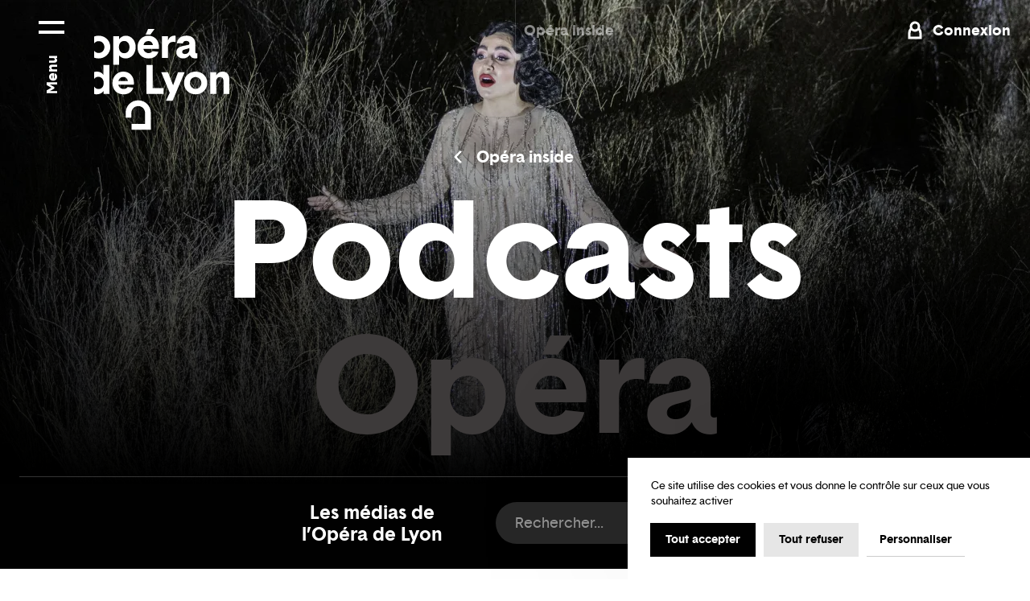

--- FILE ---
content_type: text/html; charset=utf-8
request_url: https://www.opera-lyon.com/opera-inside/podcasts-opera
body_size: 52171
content:
<!doctype html>
<html data-n-head-ssr lang="fr" data-n-head="%7B%22lang%22:%7B%22ssr%22:%22fr%22%7D%7D">
  <head >
    <title>Podcasts Opéra – Opéra national de Lyon</title><meta data-n-head="ssr" charset="utf-8"><meta data-n-head="ssr" name="viewport" content="width=device-width, initial-scale=1"><meta data-n-head="ssr" name="format-detection" content="telephone=no"><meta data-n-head="ssr" name="google-site-verification" content="o5sD6l8eVydQy3O8y0D3ETIcgafZZZwbNwKjh_1qimc"><meta data-n-head="ssr" data-hid="description" name="description" content="Podcasts Opéra, Opéra national de Lyon"><meta data-n-head="ssr" data-hid="og:title" name="og:title" content="Podcasts Opéra – Opéra national de Lyon"><meta data-n-head="ssr" data-hid="og:description" name="og:description" content="Podcasts Opéra, Opéra national de Lyon"><meta data-n-head="ssr" data-hid="og:url" name="og:url" content="https://www.opera-lyon.com/opera-inside/podcasts-opera"><meta data-n-head="ssr" data-hid="og:site_name" name="og:site_name" content="Opéra national de Lyon"><meta data-n-head="ssr" data-hid="og:image" name="og:image" content="https://api.opera-lyon.com/assets/q70-w1200/79bf0251/opera_inside_opera.jpg"><meta data-n-head="ssr" data-hid="twitter:card" name="twitter:card" content="summary"><meta data-n-head="ssr" data-hid="twitter:title" name="twitter:title" content="Podcasts Opéra – Opéra national de Lyon"><meta data-n-head="ssr" data-hid="twitter:description" name="twitter:description" content="Podcasts Opéra, Opéra national de Lyon"><meta data-n-head="ssr" data-hid="twitter:url" name="twitter:url" content="https://www.opera-lyon.com/opera-inside/podcasts-opera"><meta data-n-head="ssr" data-hid="twitter:image" name="twitter:image" content="https://api.opera-lyon.com/assets/q70-w1200/79bf0251/opera_inside_opera.jpg"><meta data-n-head="ssr" data-hid="version" name="version" content="2.1.6"><link data-n-head="ssr" rel="apple-touch-icon" sizes="180x180" href="/favicon/apple-touch-icon.png"><link data-n-head="ssr" rel="icon" type="image/png" sizes="32x32" href="/favicon/favicon-32x32.png"><link data-n-head="ssr" rel="icon" type="image/png" sizes="16x16" href="/favicon/favicon-16x16.png"><link data-n-head="ssr" rel="manifest" href="/favicon/site.webmanifest"><link data-n-head="ssr" rel="mask-icon" href="/favicon/safari-pinned-tab.svg" color="#5bbad5"><link data-n-head="ssr" data-hid="alternate-fr" rel="alternate" hreflang="fr" href="https://www.opera-lyon.com/opera-inside/podcasts-opera"><script data-hid="googleTagManager" type="application/javascript">
        (function(w,d,s,l,i){w[l]=w[l]||[];w[l].push({'gtm.start':
        new Date().getTime(),event:'gtm.js'});var f=d.getElementsByTagName(s)[0],
        j=d.createElement(s),dl=l!='dataLayer'?'&l='+l:'';j.async=true;j.src=
        'https://www.googletagmanager.com/gtm.js?id='+i+dl;f.parentNode.insertBefore(j,f);
        })(window,document,'script','dataLayer','GTM-K2KH2MQ');
    </script><link rel="modulepreload" href="/_nuxt/f2eff42.modern.js" as="script"><link rel="modulepreload" href="/_nuxt/1898314.modern.js" as="script"><link rel="modulepreload" href="/_nuxt/c475196.modern.js" as="script"><link rel="modulepreload" href="/_nuxt/93f70c8.modern.js" as="script"><link rel="modulepreload" href="/_nuxt/f1615ba.modern.js" as="script"><link rel="modulepreload" href="/_nuxt/356c534.modern.js" as="script"><link rel="modulepreload" href="/_nuxt/d330ab6.modern.js" as="script"><link rel="modulepreload" href="/_nuxt/d29077d.modern.js" as="script"><link rel="modulepreload" href="/_nuxt/c2c89f1.modern.js" as="script"><link rel="modulepreload" href="/_nuxt/9acd287.modern.js" as="script"><link rel="modulepreload" href="/_nuxt/bd93fc2.modern.js" as="script"><link rel="modulepreload" href="/_nuxt/7e2b49b.modern.js" as="script"><style data-vue-ssr-id="83ba9014:0 392617ce:0 2c151a2a:0 5e625228:0 b314227c:0 23fe4f24:0 data-v-c261e76a_0 644cd442:0 21116377:0 f0d6be2c:0 36f0d82d:0 9780d360:0 0523fbac:0 aaf71498:0 6a359b7a:0 0d4c5bb4:0 4511599b:0 1fd5a936:0 7d52502e:0 256c5d02:0 737bf490:0 7aa42066:0 ec468664:0 6a43bb6e:0 ce83923c:0 6102a45d:0">.v-button{overflow:hidden;backface-visibility:hidden}.v-button:not(.v-button--disabled) .v-button__inner{position:relative;transition:background-color .3s}.v-button:not(.v-button--disabled) .v-button__inner:after{position:absolute;top:0;right:0;bottom:0;left:0;background-color:var(--theme-hover,#fff);content:"";transform:scaleY(0);transform-origin:bottom center;transition:transform .35s cubic-bezier(.645,.045,.355,1);backface-visibility:hidden}@media(prefers-reduced-motion:reduce){.v-button:not(.v-button--disabled) .v-button__inner:after{transition:none}}.v-button--filled:not(.v-button--rounded):not(.v-button--outlined):not(.v-button--icon):not(.v-button--disabled) .v-button__inner:after{top:3px;right:3px;bottom:3px;left:3px}.v-button--filled.v-button--rounded.v-button--theme-light:not(.v-button--disabled) .v-button__inner:after,.v-button--icon:not(.v-button--disabled) .v-button__inner:after{display:none}.v-button:not(.v-button--disabled):hover .v-button__inner:after{transition:transform .5s cubic-bezier(.165,.84,.44,1)}@media(prefers-reduced-motion:reduce){.v-button:not(.v-button--disabled):hover .v-button__inner:after{transition:none}}.v-button--filled.v-button--theme-light:not(.v-button--disabled) .v-button__inner:after,.v-button--outlined:not(.v-button--disabled) .v-button__inner:after{background-color:var(--theme-default,#010101)}.v-button--filled.v-button--theme-light:not(.v-button--outlined):not(.v-button--disabled) .v-button__inner:after,.v-button--outlined.v-button--filled:not(.v-button--theme-light):not(.v-button--disabled) .v-button__inner:after,.v-button--outlined.v-button--theme-dark:not(.v-button--filled):not(.v-button--disabled) .v-button__inner:after{background-color:var(--theme-on-default,#fff)}@media(hover:hover){.v-button--filled:not(.v-button--disabled):hover .v-button__inner:after,.v-button--outlined:not(.v-button--disabled):hover .v-button__inner:after{transform:scaleY(1)}.v-button:not(.v-button--disabled):hover .v-button__inner{background-color:var(--theme-hover)}}.v-button:not(.v-button--disabled) .v-button__label{z-index:1}.v-button:not(.v-button--filled):not(.v-button--outlined):not(.v-button--disabled) .v-button__label:before{opacity:0;transform:scaleX(0);transform-origin:bottom right;transition:transform .75s cubic-bezier(.23,1,.32,1),opacity .3s}@media(prefers-reduced-motion:reduce){.v-button:not(.v-button--filled):not(.v-button--outlined):not(.v-button--disabled) .v-button__label:before{transition:none}}@media(hover:hover){.v-button:not(.v-button--disabled):not(.v-button--filled):not(.v-button--outlined):hover .v-button__label:before{opacity:1;transform:scaleX(1);transform-origin:bottom left}.v-button--filled:not(.v-button--disabled):hover .v-button__label,.v-button--outlined.v-button--filled:not(.v-button--disabled):hover .v-button__label,.v-button--outlined.v-button--theme-dark:not(.v-button--disabled):hover .v-button__label{color:var(--theme-default)}.v-button--outlined:not(.v-button--disabled):hover .v-button__label{color:var(--theme-on-default)}.v-button--slide-out-in.v-button--filled:not(.v-button--disabled):hover .v-button__label,.v-button--slide-out-in.v-button--outlined:not(.v-button--disabled):hover .v-button__label{animation:slideOut .2s,slideIn .4s cubic-bezier(.165,.84,.44,1) .2s}}@media(hover:hover)and (prefers-reduced-motion:reduce){.v-button--slide-out-in.v-button--filled:not(.v-button--disabled):hover .v-button__label,.v-button--slide-out-in.v-button--outlined:not(.v-button--disabled):hover .v-button__label{animation:none}}.v-button:not(.v-button--disabled) .v-button__icon{z-index:1}@media(hover:hover){.v-button--filled:not(.v-button--icon):not(.v-button--rounded):not(.v-button--disabled):hover .v-button__icon,.v-button--outlined.v-button--filled:not(.v-button--icon):not(.v-button--disabled):hover .v-button__icon,.v-button--outlined.v-button--theme-dark:not(.v-button--icon):not(.v-button--disabled):hover .v-button__icon{color:var(--theme-default)}.v-button--outlined:not(.v-button--icon):not(.v-button--disabled):hover .v-button__icon{color:var(--theme-on-default)}.v-button--slide-out-in.v-button--icon.v-button--filled:not(.v-button--disabled):hover .v-button__icon{animation:slideOut .3s,slideIn .6s cubic-bezier(.165,.84,.44,1) .3s}}@media(hover:hover)and (prefers-reduced-motion:reduce){.v-button--slide-out-in.v-button--icon.v-button--filled:not(.v-button--disabled):hover .v-button__icon{animation:none}}@keyframes slideOut{0%{opacity:1;transform:translateY(0)}to{opacity:0;transform:translateY(-15px)}}@keyframes slideIn{0%{opacity:0;transform:translateY(10px)}to{opacity:1;transform:translateY(0)}}
@keyframes plyr-progress{to{background-position:var(--plyr-progress-loading-size,25px) 0}}@keyframes plyr-popup{0%{opacity:.5;transform:translateY(10px)}to{opacity:1;transform:translateY(0)}}@keyframes plyr-fade-in{0%{opacity:0}to{opacity:1}}.plyr{-moz-osx-font-smoothing:grayscale;-webkit-font-smoothing:antialiased;align-items:center;direction:ltr;display:flex;flex-direction:column;font-family:var(--plyr-font-family,inherit);font-variant-numeric:tabular-nums;font-weight:var(--plyr-font-weight-regular,400);line-height:var(--plyr-line-height,1.7);max-width:100%;min-width:200px;position:relative;text-shadow:none;transition:box-shadow .3s ease;z-index:0}.plyr audio,.plyr iframe,.plyr video{display:block;height:100%;width:100%}.plyr button{font:inherit;line-height:inherit;width:auto}.plyr:focus{outline:0}.plyr--full-ui{box-sizing:border-box}.plyr--full-ui *,.plyr--full-ui :after,.plyr--full-ui :before{box-sizing:inherit}.plyr--full-ui a,.plyr--full-ui button,.plyr--full-ui input,.plyr--full-ui label{touch-action:manipulation}.plyr__badge{background:var(--plyr-badge-background,#4a5464);border-radius:var(--plyr-badge-border-radius,2px);color:var(--plyr-badge-text-color,#fff);font-size:var(--plyr-font-size-badge,9px);line-height:1;padding:3px 4px}.plyr--full-ui ::-webkit-media-text-track-container{display:none}.plyr__captions{animation:plyr-fade-in .3s ease;bottom:0;display:none;font-size:var(--plyr-font-size-small,13px);left:0;padding:var(--plyr-control-spacing,10px);position:absolute;text-align:center;transition:transform .4s ease-in-out;width:100%}.plyr__captions span:empty{display:none}@media(min-width:480px){.plyr__captions{font-size:var(--plyr-font-size-base,15px);padding:calc(var(--plyr-control-spacing, 10px)*2)}}@media(min-width:768px){.plyr__captions{font-size:var(--plyr-font-size-large,18px)}}.plyr--captions-active .plyr__captions{display:block}.plyr:not(.plyr--hide-controls) .plyr__controls:not(:empty)~.plyr__captions{transform:translateY(calc(var(--plyr-control-spacing, 10px)*-4))}.plyr__caption{background:var(--plyr-captions-background,rgba(0,0,0,.8));border-radius:2px;box-decoration-break:clone;color:var(--plyr-captions-text-color,#fff);line-height:185%;padding:.2em .5em;white-space:pre-wrap}.plyr__caption div{display:inline}.plyr__control{background:transparent;border:0;border-radius:var(--plyr-control-radius,3px);color:inherit;cursor:pointer;flex-shrink:0;overflow:visible;padding:calc(var(--plyr-control-spacing, 10px)*0.7);position:relative;transition:all .3s ease}.plyr__control svg{display:block;fill:currentColor;height:var(--plyr-control-icon-size,18px);pointer-events:none;width:var(--plyr-control-icon-size,18px)}.plyr__control:focus{outline:0}.plyr__control.plyr__tab-focus{outline:var(--plyr-tab-focus-color,var(--plyr-color-main,var(--plyr-color-main,#00b2ff))) dotted 3px;outline-offset:2px}a.plyr__control{text-decoration:none}a.plyr__control:after,a.plyr__control:before{display:none}.plyr__control.plyr__control--pressed .icon--not-pressed,.plyr__control.plyr__control--pressed .label--not-pressed,.plyr__control:not(.plyr__control--pressed) .icon--pressed,.plyr__control:not(.plyr__control--pressed) .label--pressed{display:none}.plyr--full-ui ::-webkit-media-controls{display:none}.plyr__controls{align-items:center;display:flex;justify-content:flex-end;text-align:center}.plyr__controls .plyr__progress__container{flex:1;min-width:0}.plyr__controls .plyr__controls__item{margin-left:calc(var(--plyr-control-spacing, 10px)/4)}.plyr__controls .plyr__controls__item:first-child{margin-left:0;margin-right:auto}.plyr__controls .plyr__controls__item.plyr__progress__container{padding-left:calc(var(--plyr-control-spacing, 10px)/4)}.plyr__controls .plyr__controls__item.plyr__time{padding:0 calc(var(--plyr-control-spacing, 10px)/2)}.plyr__controls .plyr__controls__item.plyr__progress__container:first-child,.plyr__controls .plyr__controls__item.plyr__time+.plyr__time,.plyr__controls .plyr__controls__item.plyr__time:first-child{padding-left:0}.plyr__controls:empty{display:none}.plyr [data-plyr=airplay],.plyr [data-plyr=captions],.plyr [data-plyr=fullscreen],.plyr [data-plyr=pip]{display:none}.plyr--airplay-supported [data-plyr=airplay],.plyr--captions-enabled [data-plyr=captions],.plyr--fullscreen-enabled [data-plyr=fullscreen],.plyr--pip-supported [data-plyr=pip]{display:inline-block}.plyr__menu{display:flex;position:relative}.plyr__menu .plyr__control svg{transition:transform .3s ease}.plyr__menu .plyr__control[aria-expanded=true] svg{transform:rotate(90deg)}.plyr__menu .plyr__control[aria-expanded=true] .plyr__tooltip{display:none}.plyr__menu__container{animation:plyr-popup .2s ease;background:var(--plyr-menu-background,hsla(0,0%,100%,.9));border-radius:4px;bottom:100%;box-shadow:var(--plyr-menu-shadow,0 1px 2px rgba(0,0,0,.15));color:var(--plyr-menu-color,#4a5464);font-size:var(--plyr-font-size-base,15px);margin-bottom:10px;position:absolute;right:-3px;text-align:left;white-space:nowrap;z-index:3}.plyr__menu__container>div{overflow:hidden;transition:height .35s cubic-bezier(.4,0,.2,1),width .35s cubic-bezier(.4,0,.2,1)}.plyr__menu__container:after{border-top:var(--plyr-menu-arrow-size,4px) solid transparent;border-top-color:var(--plyr-menu-background,hsla(0,0%,100%,.9));border-style:solid;border-width:var(--plyr-menu-arrow-size,4px);content:"";height:0;position:absolute;right:calc(var(--plyr-control-icon-size, 18px)/2 + var(--plyr-control-spacing, 10px)*0.7 - var(--plyr-menu-arrow-size, 4px)/2);top:100%;width:0}.plyr__menu__container [role=menu]{padding:calc(var(--plyr-control-spacing, 10px)*0.7)}.plyr__menu__container [role=menuitem],.plyr__menu__container [role=menuitemradio]{margin-top:2px}.plyr__menu__container [role=menuitem]:first-child,.plyr__menu__container [role=menuitemradio]:first-child{margin-top:0}.plyr__menu__container .plyr__control{align-items:center;color:var(--plyr-menu-color,#4a5464);display:flex;font-size:var(--plyr-font-size-menu,var(--plyr-font-size-small,13px));padding:calc(var(--plyr-control-spacing, 10px)*0.7/1.5) calc(var(--plyr-control-spacing, 10px)*0.7*1.5);-moz-user-select:none;-ms-user-select:none;user-select:none;width:100%}.plyr__menu__container .plyr__control>span{align-items:inherit;display:flex;width:100%}.plyr__menu__container .plyr__control:after{border:var(--plyr-menu-item-arrow-size,4px) solid transparent;content:"";position:absolute;top:50%;transform:translateY(-50%)}.plyr__menu__container .plyr__control--forward{padding-right:calc(var(--plyr-control-spacing, 10px)*0.7*4)}.plyr__menu__container .plyr__control--forward:after{border-left-color:var(--plyr-menu-arrow-color,#728197);right:calc(var(--plyr-control-spacing, 10px)*0.7*1.5 - var(--plyr-menu-item-arrow-size, 4px))}.plyr__menu__container .plyr__control--forward.plyr__tab-focus:after,.plyr__menu__container .plyr__control--forward:hover:after{border-left-color:currentColor}.plyr__menu__container .plyr__control--back{font-weight:var(--plyr-font-weight-regular,400);margin:calc(var(--plyr-control-spacing, 10px)*0.7);margin-bottom:calc(var(--plyr-control-spacing, 10px)*0.7/2);padding-left:calc(var(--plyr-control-spacing, 10px)*0.7*4);position:relative;width:calc(100% - var(--plyr-control-spacing, 10px)*0.7*2)}.plyr__menu__container .plyr__control--back:after{border-right-color:var(--plyr-menu-arrow-color,#728197);left:calc(var(--plyr-control-spacing, 10px)*0.7*1.5 - var(--plyr-menu-item-arrow-size, 4px))}.plyr__menu__container .plyr__control--back:before{background:var(--plyr-menu-back-border-color,#dcdfe5);box-shadow:0 1px 0 var(--plyr-menu-back-border-shadow-color,#fff);content:"";height:1px;left:0;margin-top:calc(var(--plyr-control-spacing, 10px)*0.7/2);overflow:hidden;position:absolute;right:0;top:100%}.plyr__menu__container .plyr__control--back.plyr__tab-focus:after,.plyr__menu__container .plyr__control--back:hover:after{border-right-color:currentColor}.plyr__menu__container .plyr__control[role=menuitemradio]{padding-left:calc(var(--plyr-control-spacing, 10px)*0.7)}.plyr__menu__container .plyr__control[role=menuitemradio]:after,.plyr__menu__container .plyr__control[role=menuitemradio]:before{border-radius:100%}.plyr__menu__container .plyr__control[role=menuitemradio]:before{background:rgba(0,0,0,.1);content:"";display:block;flex-shrink:0;height:16px;margin-right:var(--plyr-control-spacing,10px);transition:all .3s ease;width:16px}.plyr__menu__container .plyr__control[role=menuitemradio]:after{background:#fff;border:0;height:6px;left:12px;opacity:0;top:50%;transform:translateY(-50%) scale(0);transition:transform .3s ease,opacity .3s ease;width:6px}.plyr__menu__container .plyr__control[role=menuitemradio][aria-checked=true]:before{background:var(--plyr-control-toggle-checked-background,var(--plyr-color-main,var(--plyr-color-main,#00b2ff)))}.plyr__menu__container .plyr__control[role=menuitemradio][aria-checked=true]:after{opacity:1;transform:translateY(-50%) scale(1)}.plyr__menu__container .plyr__control[role=menuitemradio].plyr__tab-focus:before,.plyr__menu__container .plyr__control[role=menuitemradio]:hover:before{background:rgba(35,40,47,.1)}.plyr__menu__container .plyr__menu__value{align-items:center;display:flex;margin-left:auto;margin-right:calc(var(--plyr-control-spacing, 10px)*0.7*-1 - -2);overflow:hidden;padding-left:calc(var(--plyr-control-spacing, 10px)*0.7*3.5);pointer-events:none}.plyr--full-ui input[type=range]{-moz-appearance:none;appearance:none;background:transparent;border:0;border-radius:calc(var(--plyr-range-thumb-height, 13px)*2);color:var(--plyr-range-fill-background,var(--plyr-color-main,var(--plyr-color-main,#00b2ff)));display:block;height:calc(var(--plyr-range-thumb-active-shadow-width, 3px)*2 + var(--plyr-range-thumb-height, 13px));margin:0;min-width:0;padding:0;transition:box-shadow .3s ease;width:100%}.plyr--full-ui input[type=range]::-webkit-slider-runnable-track{background:transparent;border:0;border-radius:calc(var(--plyr-range-track-height, 5px)/2);height:var(--plyr-range-track-height,5px);-webkit-transition:box-shadow .3s ease;transition:box-shadow .3s ease;user-select:none;background-image:linear-gradient(90deg,currentColor var(--value,0),transparent var(--value,0))}.plyr--full-ui input[type=range]::-webkit-slider-thumb{background:var(--plyr-range-thumb-background,#fff);border:0;border-radius:100%;box-shadow:var(--plyr-range-thumb-shadow,0 1px 1px rgba(35,40,47,.15),0 0 0 1px rgba(35,40,47,.2));height:var(--plyr-range-thumb-height,13px);position:relative;-webkit-transition:all .2s ease;transition:all .2s ease;width:var(--plyr-range-thumb-height,13px);appearance:none;margin-top:calc(var(--plyr-range-thumb-height, 13px)/2*-1 - var(--plyr-range-track-height, 5px)/2*-1)}.plyr--full-ui input[type=range]::-moz-range-track{background:transparent;border:0;border-radius:calc(var(--plyr-range-track-height, 5px)/2);height:var(--plyr-range-track-height,5px);-moz-transition:box-shadow .3s ease;transition:box-shadow .3s ease;-moz-user-select:none;user-select:none}.plyr--full-ui input[type=range]::-moz-range-thumb{background:var(--plyr-range-thumb-background,#fff);border:0;border-radius:100%;box-shadow:var(--plyr-range-thumb-shadow,0 1px 1px rgba(35,40,47,.15),0 0 0 1px rgba(35,40,47,.2));height:var(--plyr-range-thumb-height,13px);position:relative;-moz-transition:all .2s ease;transition:all .2s ease;width:var(--plyr-range-thumb-height,13px)}.plyr--full-ui input[type=range]::-moz-range-progress{background:currentColor;border-radius:calc(var(--plyr-range-track-height, 5px)/2);height:var(--plyr-range-track-height,5px)}.plyr--full-ui input[type=range]::-ms-track{background:transparent;border:0;border-radius:calc(var(--plyr-range-track-height, 5px)/2);height:var(--plyr-range-track-height,5px);-ms-transition:box-shadow .3s ease;transition:box-shadow .3s ease;-ms-user-select:none;user-select:none;color:transparent}.plyr--full-ui input[type=range]::-ms-fill-upper{background:transparent;border:0;border-radius:calc(var(--plyr-range-track-height, 5px)/2);height:var(--plyr-range-track-height,5px);-ms-transition:box-shadow .3s ease;transition:box-shadow .3s ease;-ms-user-select:none;user-select:none}.plyr--full-ui input[type=range]::-ms-fill-lower{background:transparent;border:0;border-radius:calc(var(--plyr-range-track-height, 5px)/2);height:var(--plyr-range-track-height,5px);-ms-transition:box-shadow .3s ease;transition:box-shadow .3s ease;-ms-user-select:none;user-select:none;background:currentColor}.plyr--full-ui input[type=range]::-ms-thumb{background:var(--plyr-range-thumb-background,#fff);border:0;border-radius:100%;box-shadow:var(--plyr-range-thumb-shadow,0 1px 1px rgba(35,40,47,.15),0 0 0 1px rgba(35,40,47,.2));height:var(--plyr-range-thumb-height,13px);position:relative;-ms-transition:all .2s ease;transition:all .2s ease;width:var(--plyr-range-thumb-height,13px);margin-top:0}.plyr--full-ui input[type=range]::-ms-tooltip{display:none}.plyr--full-ui input[type=range]::-moz-focus-outer{border:0}.plyr--full-ui input[type=range]:focus{outline:0}.plyr--full-ui input[type=range].plyr__tab-focus::-webkit-slider-runnable-track{outline:var(--plyr-tab-focus-color,var(--plyr-color-main,var(--plyr-color-main,#00b2ff))) dotted 3px;outline-offset:2px}.plyr--full-ui input[type=range].plyr__tab-focus::-moz-range-track{outline:var(--plyr-tab-focus-color,var(--plyr-color-main,var(--plyr-color-main,#00b2ff))) dotted 3px;outline-offset:2px}.plyr--full-ui input[type=range].plyr__tab-focus::-ms-track{outline:var(--plyr-tab-focus-color,var(--plyr-color-main,var(--plyr-color-main,#00b2ff))) dotted 3px;outline-offset:2px}.plyr__poster{background-color:var(--plyr-video-background,var(--plyr-video-background,#000));background-position:50% 50%;background-repeat:no-repeat;background-size:contain;height:100%;left:0;opacity:0;position:absolute;top:0;transition:opacity .2s ease;width:100%;z-index:1}.plyr--stopped.plyr__poster-enabled .plyr__poster{opacity:1}.plyr--youtube.plyr--paused.plyr__poster-enabled:not(.plyr--stopped) .plyr__poster{display:none}.plyr__time{font-size:var(--plyr-font-size-time,var(--plyr-font-size-small,13px))}.plyr__time+.plyr__time:before{content:"⁄";margin-right:var(--plyr-control-spacing,10px)}@media(max-width:767px){.plyr__time+.plyr__time{display:none}}.plyr__tooltip{background:var(--plyr-tooltip-background,hsla(0,0%,100%,.9));border-radius:var(--plyr-tooltip-radius,3px);bottom:100%;box-shadow:var(--plyr-tooltip-shadow,0 1px 2px rgba(0,0,0,.15));color:var(--plyr-tooltip-color,#4a5464);font-size:var(--plyr-font-size-small,13px);font-weight:var(--plyr-font-weight-regular,400);left:50%;line-height:1.3;margin-bottom:calc(var(--plyr-control-spacing, 10px)/2*2);opacity:0;padding:calc(var(--plyr-control-spacing, 10px)/2) calc(var(--plyr-control-spacing, 10px)/2*1.5);pointer-events:none;position:absolute;transform:translate(-50%,10px) scale(.8);transform-origin:50% 100%;transition:transform .2s ease .1s,opacity .2s ease .1s;white-space:nowrap;z-index:2}.plyr__tooltip:before{border-left:var(--plyr-tooltip-arrow-size,4px) solid transparent;border-right:var(--plyr-tooltip-arrow-size,4px) solid transparent;border-top:var(--plyr-tooltip-arrow-size,4px) solid var(--plyr-tooltip-background,hsla(0,0%,100%,.9));bottom:calc(var(--plyr-tooltip-arrow-size, 4px)*-1);content:"";height:0;left:50%;position:absolute;transform:translateX(-50%);width:0;z-index:2}.plyr .plyr__control.plyr__tab-focus .plyr__tooltip,.plyr .plyr__control:hover .plyr__tooltip,.plyr__tooltip--visible{opacity:1;transform:translate(-50%) scale(1)}.plyr .plyr__control:hover .plyr__tooltip{z-index:3}.plyr__controls>.plyr__control:first-child+.plyr__control .plyr__tooltip,.plyr__controls>.plyr__control:first-child .plyr__tooltip{left:0;transform:translateY(10px) scale(.8);transform-origin:0 100%}.plyr__controls>.plyr__control:first-child+.plyr__control .plyr__tooltip:before,.plyr__controls>.plyr__control:first-child .plyr__tooltip:before{left:calc(var(--plyr-control-icon-size, 18px)/2 + var(--plyr-control-spacing, 10px)*0.7)}.plyr__controls>.plyr__control:last-child .plyr__tooltip{left:auto;right:0;transform:translateY(10px) scale(.8);transform-origin:100% 100%}.plyr__controls>.plyr__control:last-child .plyr__tooltip:before{left:auto;right:calc(var(--plyr-control-icon-size, 18px)/2 + var(--plyr-control-spacing, 10px)*0.7);transform:translateX(50%)}.plyr__controls>.plyr__control:first-child+.plyr__control.plyr__tab-focus .plyr__tooltip,.plyr__controls>.plyr__control:first-child+.plyr__control .plyr__tooltip--visible,.plyr__controls>.plyr__control:first-child+.plyr__control:hover .plyr__tooltip,.plyr__controls>.plyr__control:first-child.plyr__tab-focus .plyr__tooltip,.plyr__controls>.plyr__control:first-child .plyr__tooltip--visible,.plyr__controls>.plyr__control:first-child:hover .plyr__tooltip,.plyr__controls>.plyr__control:last-child.plyr__tab-focus .plyr__tooltip,.plyr__controls>.plyr__control:last-child .plyr__tooltip--visible,.plyr__controls>.plyr__control:last-child:hover .plyr__tooltip{transform:translate(0) scale(1)}.plyr__progress{left:calc(var(--plyr-range-thumb-height, 13px)*0.5);margin-right:var(--plyr-range-thumb-height,13px);position:relative}.plyr__progress__buffer,.plyr__progress input[type=range]{margin-left:calc(var(--plyr-range-thumb-height, 13px)*-0.5);margin-right:calc(var(--plyr-range-thumb-height, 13px)*-0.5);width:calc(100% + var(--plyr-range-thumb-height, 13px))}.plyr__progress input[type=range]{position:relative;z-index:2}.plyr__progress .plyr__tooltip{font-size:var(--plyr-font-size-time,var(--plyr-font-size-small,13px));left:0}.plyr__progress__buffer{-webkit-appearance:none;background:transparent;border:0;border-radius:100px;height:var(--plyr-range-track-height,5px);left:0;margin-top:calc(var(--plyr-range-track-height, 5px)/2*-1);padding:0;position:absolute;top:50%}.plyr__progress__buffer::-webkit-progress-bar{background:transparent}.plyr__progress__buffer::-webkit-progress-value{background:currentColor;border-radius:100px;min-width:var(--plyr-range-track-height,5px);-webkit-transition:width .2s ease;transition:width .2s ease}.plyr__progress__buffer::-moz-progress-bar{background:currentColor;border-radius:100px;min-width:var(--plyr-range-track-height,5px);-moz-transition:width .2s ease;transition:width .2s ease}.plyr__progress__buffer::-ms-fill{border-radius:100px;-ms-transition:width .2s ease;transition:width .2s ease}.plyr--loading .plyr__progress__buffer{animation:plyr-progress 1s linear infinite;background-image:linear-gradient(-45deg,var(--plyr-progress-loading-background,rgba(35,40,47,.6)) 25%,transparent 0,transparent 50%,var(--plyr-progress-loading-background,rgba(35,40,47,.6)) 0,var(--plyr-progress-loading-background,rgba(35,40,47,.6)) 75%,transparent 0,transparent);background-repeat:repeat-x;background-size:var(--plyr-progress-loading-size,25px) var(--plyr-progress-loading-size,25px);color:transparent}.plyr--video.plyr--loading .plyr__progress__buffer{background-color:var(--plyr-video-progress-buffered-background,hsla(0,0%,100%,.25))}.plyr--audio.plyr--loading .plyr__progress__buffer{background-color:var(--plyr-audio-progress-buffered-background,rgba(193,200,209,.6))}.plyr__volume{align-items:center;display:flex;max-width:110px;min-width:80px;position:relative;width:20%}.plyr__volume input[type=range]{margin-left:calc(var(--plyr-control-spacing, 10px)/2);margin-right:calc(var(--plyr-control-spacing, 10px)/2);position:relative;z-index:2}.plyr--is-ios .plyr__volume{min-width:0;width:auto}.plyr--audio{display:block}.plyr--audio .plyr__controls{background:var(--plyr-audio-controls-background,#fff);border-radius:inherit;color:var(--plyr-audio-control-color,#4a5464);padding:var(--plyr-control-spacing,10px)}.plyr--audio .plyr__control.plyr__tab-focus,.plyr--audio .plyr__control:hover,.plyr--audio .plyr__control[aria-expanded=true]{background:var(--plyr-audio-control-background-hover,var(--plyr-color-main,var(--plyr-color-main,#00b2ff)));color:var(--plyr-audio-control-color-hover,#fff)}.plyr--full-ui.plyr--audio input[type=range]::-webkit-slider-runnable-track{background-color:var(--plyr-audio-range-track-background,var(--plyr-audio-progress-buffered-background,rgba(193,200,209,.6)))}.plyr--full-ui.plyr--audio input[type=range]::-moz-range-track{background-color:var(--plyr-audio-range-track-background,var(--plyr-audio-progress-buffered-background,rgba(193,200,209,.6)))}.plyr--full-ui.plyr--audio input[type=range]::-ms-track{background-color:var(--plyr-audio-range-track-background,var(--plyr-audio-progress-buffered-background,rgba(193,200,209,.6)))}.plyr--full-ui.plyr--audio input[type=range]:active::-webkit-slider-thumb{box-shadow:var(--plyr-range-thumb-shadow,0 1px 1px rgba(35,40,47,.15),0 0 0 1px rgba(35,40,47,.2)),0 0 0 var(--plyr-range-thumb-active-shadow-width,3px) var(--plyr-audio-range-thumb-active-shadow-color,rgba(35,40,47,.1))}.plyr--full-ui.plyr--audio input[type=range]:active::-moz-range-thumb{box-shadow:var(--plyr-range-thumb-shadow,0 1px 1px rgba(35,40,47,.15),0 0 0 1px rgba(35,40,47,.2)),0 0 0 var(--plyr-range-thumb-active-shadow-width,3px) var(--plyr-audio-range-thumb-active-shadow-color,rgba(35,40,47,.1))}.plyr--full-ui.plyr--audio input[type=range]:active::-ms-thumb{box-shadow:var(--plyr-range-thumb-shadow,0 1px 1px rgba(35,40,47,.15),0 0 0 1px rgba(35,40,47,.2)),0 0 0 var(--plyr-range-thumb-active-shadow-width,3px) var(--plyr-audio-range-thumb-active-shadow-color,rgba(35,40,47,.1))}.plyr--audio .plyr__progress__buffer{color:var(--plyr-audio-progress-buffered-background,rgba(193,200,209,.6))}.plyr--video{background:var(--plyr-video-background,var(--plyr-video-background,#000));overflow:hidden}.plyr--video.plyr--menu-open{overflow:visible}.plyr__video-wrapper{background:var(--plyr-video-background,var(--plyr-video-background,#000));height:100%;margin:auto;overflow:hidden;position:relative;width:100%}.plyr__video-embed,.plyr__video-wrapper--fixed-ratio{aspect-ratio:16/9}@supports not (aspect-ratio:16/9){.plyr__video-embed,.plyr__video-wrapper--fixed-ratio{height:0;padding-bottom:56.25%;position:relative}}.plyr__video-embed iframe,.plyr__video-wrapper--fixed-ratio video{border:0;height:100%;left:0;position:absolute;top:0;width:100%}.plyr--full-ui .plyr__video-embed>.plyr__video-embed__container{padding-bottom:240%;position:relative;transform:translateY(-38.28125%)}.plyr--video .plyr__controls{background:var(--plyr-video-controls-background,linear-gradient(transparent,rgba(0,0,0,.75)));border-bottom-left-radius:inherit;border-bottom-right-radius:inherit;bottom:0;color:var(--plyr-video-control-color,#fff);left:0;padding:calc(var(--plyr-control-spacing, 10px)/2);padding-top:calc(var(--plyr-control-spacing, 10px)*2);position:absolute;right:0;transition:opacity .4s ease-in-out,transform .4s ease-in-out;z-index:3}@media(min-width:480px){.plyr--video .plyr__controls{padding:var(--plyr-control-spacing,10px);padding-top:calc(var(--plyr-control-spacing, 10px)*3.5)}}.plyr--video.plyr--hide-controls .plyr__controls{opacity:0;pointer-events:none;transform:translateY(100%)}.plyr--video .plyr__control.plyr__tab-focus,.plyr--video .plyr__control:hover,.plyr--video .plyr__control[aria-expanded=true]{background:var(--plyr-video-control-background-hover,var(--plyr-color-main,var(--plyr-color-main,#00b2ff)));color:var(--plyr-video-control-color-hover,#fff)}.plyr__control--overlaid{background:var(--plyr-video-control-background-hover,var(--plyr-color-main,var(--plyr-color-main,#00b2ff)));border:0;border-radius:100%;color:var(--plyr-video-control-color,#fff);display:none;left:50%;opacity:.9;padding:calc(var(--plyr-control-spacing, 10px)*1.5);position:absolute;top:50%;transform:translate(-50%,-50%);transition:.3s;z-index:2}.plyr__control--overlaid svg{left:2px;position:relative}.plyr__control--overlaid:focus,.plyr__control--overlaid:hover{opacity:1}.plyr--playing .plyr__control--overlaid{opacity:0;visibility:hidden}.plyr--full-ui.plyr--video .plyr__control--overlaid{display:block}.plyr--full-ui.plyr--video input[type=range]::-webkit-slider-runnable-track{background-color:var(--plyr-video-range-track-background,var(--plyr-video-progress-buffered-background,hsla(0,0%,100%,.25)))}.plyr--full-ui.plyr--video input[type=range]::-moz-range-track{background-color:var(--plyr-video-range-track-background,var(--plyr-video-progress-buffered-background,hsla(0,0%,100%,.25)))}.plyr--full-ui.plyr--video input[type=range]::-ms-track{background-color:var(--plyr-video-range-track-background,var(--plyr-video-progress-buffered-background,hsla(0,0%,100%,.25)))}.plyr--full-ui.plyr--video input[type=range]:active::-webkit-slider-thumb{box-shadow:var(--plyr-range-thumb-shadow,0 1px 1px rgba(35,40,47,.15),0 0 0 1px rgba(35,40,47,.2)),0 0 0 var(--plyr-range-thumb-active-shadow-width,3px) var(--plyr-audio-range-thumb-active-shadow-color,hsla(0,0%,100%,.5))}.plyr--full-ui.plyr--video input[type=range]:active::-moz-range-thumb{box-shadow:var(--plyr-range-thumb-shadow,0 1px 1px rgba(35,40,47,.15),0 0 0 1px rgba(35,40,47,.2)),0 0 0 var(--plyr-range-thumb-active-shadow-width,3px) var(--plyr-audio-range-thumb-active-shadow-color,hsla(0,0%,100%,.5))}.plyr--full-ui.plyr--video input[type=range]:active::-ms-thumb{box-shadow:var(--plyr-range-thumb-shadow,0 1px 1px rgba(35,40,47,.15),0 0 0 1px rgba(35,40,47,.2)),0 0 0 var(--plyr-range-thumb-active-shadow-width,3px) var(--plyr-audio-range-thumb-active-shadow-color,hsla(0,0%,100%,.5))}.plyr--video .plyr__progress__buffer{color:var(--plyr-video-progress-buffered-background,hsla(0,0%,100%,.25))}.plyr:-ms-fullscreen{background:#000;border-radius:0!important;height:100%;margin:0;width:100%}.plyr:fullscreen{background:#000;border-radius:0!important;height:100%;margin:0;width:100%}.plyr:-ms-fullscreen video{height:100%}.plyr:fullscreen video{height:100%}.plyr:-ms-fullscreen .plyr__control .icon--exit-fullscreen{display:block}.plyr:fullscreen .plyr__control .icon--exit-fullscreen{display:block}.plyr:-ms-fullscreen .plyr__control .icon--exit-fullscreen+svg{display:none}.plyr:fullscreen .plyr__control .icon--exit-fullscreen+svg{display:none}.plyr:-ms-fullscreen.plyr--hide-controls{cursor:none}.plyr:fullscreen.plyr--hide-controls{cursor:none}@media(min-width:1024px){.plyr:-ms-fullscreen .plyr__captions{font-size:var(--plyr-font-size-xlarge,21px)}.plyr:fullscreen .plyr__captions{font-size:var(--plyr-font-size-xlarge,21px)}}.plyr--fullscreen-fallback{background:#000;border-radius:0!important;height:100%;margin:0;width:100%;bottom:0;display:block;left:0;position:fixed;right:0;top:0;z-index:10000000}.plyr--fullscreen-fallback video{height:100%}.plyr--fullscreen-fallback .plyr__control .icon--exit-fullscreen{display:block}.plyr--fullscreen-fallback .plyr__control .icon--exit-fullscreen+svg{display:none}.plyr--fullscreen-fallback.plyr--hide-controls{cursor:none}@media(min-width:1024px){.plyr--fullscreen-fallback .plyr__captions{font-size:var(--plyr-font-size-xlarge,21px)}}.plyr__ads{border-radius:inherit;bottom:0;cursor:pointer;left:0;overflow:hidden;position:absolute;right:0;top:0;z-index:-1}.plyr__ads>div,.plyr__ads>div iframe{height:100%;position:absolute;width:100%}.plyr__ads:after{background:#23282f;border-radius:2px;bottom:var(--plyr-control-spacing,10px);color:#fff;content:attr(data-badge-text);font-size:11px;padding:2px 6px;pointer-events:none;position:absolute;right:var(--plyr-control-spacing,10px);z-index:3}.plyr__ads:empty:after{display:none}.plyr__cues{background:currentColor;display:block;height:var(--plyr-range-track-height,5px);left:0;opacity:.8;position:absolute;top:50%;transform:translateY(-50%);width:3px;z-index:3}.plyr__preview-thumb{background-color:var(--plyr-tooltip-background,hsla(0,0%,100%,.9));border-radius:3px;bottom:100%;box-shadow:var(--plyr-tooltip-shadow,0 1px 2px rgba(0,0,0,.15));margin-bottom:calc(var(--plyr-control-spacing, 10px)/2*2);opacity:0;padding:var(--plyr-tooltip-radius,3px);pointer-events:none;position:absolute;transform:translateY(10px) scale(.8);transform-origin:50% 100%;transition:transform .2s ease .1s,opacity .2s ease .1s;z-index:2}.plyr__preview-thumb--is-shown{opacity:1;transform:translate(0) scale(1)}.plyr__preview-thumb:before{border-left:var(--plyr-tooltip-arrow-size,4px) solid transparent;border-right:var(--plyr-tooltip-arrow-size,4px) solid transparent;border-top:var(--plyr-tooltip-arrow-size,4px) solid var(--plyr-tooltip-background,hsla(0,0%,100%,.9));bottom:calc(var(--plyr-tooltip-arrow-size, 4px)*-1);content:"";height:0;left:50%;position:absolute;transform:translateX(-50%);width:0;z-index:2}.plyr__preview-thumb__image-container{background:#c1c8d1;border-radius:calc(var(--plyr-tooltip-radius, 3px) - 1px);overflow:hidden;position:relative;z-index:0}.plyr__preview-thumb__image-container img{height:100%;left:0;max-height:none;max-width:none;position:absolute;top:0;width:100%}.plyr__preview-thumb__time-container{bottom:6px;left:0;position:absolute;right:0;white-space:nowrap;z-index:3}.plyr__preview-thumb__time-container span{background-color:rgba(0,0,0,.55);border-radius:calc(var(--plyr-tooltip-radius, 3px) - 1px);color:#fff;font-size:var(--plyr-font-size-time,var(--plyr-font-size-small,13px));padding:3px 6px}.plyr__preview-scrubbing{bottom:0;filter:blur(1px);height:100%;left:0;margin:auto;opacity:0;overflow:hidden;pointer-events:none;position:absolute;right:0;top:0;transition:opacity .3s ease;width:100%;z-index:1}.plyr__preview-scrubbing--is-shown{opacity:1}.plyr__preview-scrubbing img{height:100%;left:0;max-height:none;max-width:none;-o-object-fit:contain;object-fit:contain;position:absolute;top:0;width:100%}.plyr--no-transition{transition:none!important}.plyr__sr-only{clip:rect(1px,1px,1px,1px);overflow:hidden;border:0!important;height:1px!important;padding:0!important;position:absolute!important;width:1px!important}.plyr [hidden]{display:none!important}.resize-observer[data-v-8859cc6c]{position:absolute;top:0;left:0;z-index:-1;width:100%;height:100%;border:none;background-color:transparent;pointer-events:none;display:block;overflow:hidden;opacity:0}.resize-observer[data-v-8859cc6c] object{display:block;position:absolute;top:0;left:0;height:100%;width:100%;overflow:hidden;pointer-events:none;z-index:-1}.v-popper__popper{z-index:10000;top:0;left:0}.v-popper__popper.v-popper__popper--hidden{visibility:hidden;opacity:0;transition:opacity .15s,visibility .15s;pointer-events:none}.v-popper__popper.v-popper__popper--shown{visibility:visible;opacity:1;transition:opacity .15s}.v-popper__popper.v-popper__popper--skip-transition,.v-popper__popper.v-popper__popper--skip-transition>.v-popper__wrapper{transition:none!important}.v-popper__backdrop{position:absolute;top:0;left:0;width:100%;height:100%;display:none}.v-popper__inner{position:relative;box-sizing:border-box;overflow-y:auto}.v-popper__inner>div{position:relative;z-index:1;max-width:inherit;max-height:inherit}.v-popper__arrow-container{position:absolute;width:10px;height:10px}.v-popper__popper--arrow-overflow .v-popper__arrow-container,.v-popper__popper--no-positioning .v-popper__arrow-container{display:none}.v-popper__arrow-inner,.v-popper__arrow-outer{border-style:solid;position:absolute;top:0;left:0;width:0;height:0}.v-popper__arrow-inner{visibility:hidden;border-width:7px}.v-popper__arrow-outer{border-width:6px}.v-popper__popper[data-popper-placement^=bottom] .v-popper__arrow-inner,.v-popper__popper[data-popper-placement^=top] .v-popper__arrow-inner{left:-2px}.v-popper__popper[data-popper-placement^=bottom] .v-popper__arrow-outer,.v-popper__popper[data-popper-placement^=top] .v-popper__arrow-outer{left:-1px}.v-popper__popper[data-popper-placement^=top] .v-popper__arrow-inner,.v-popper__popper[data-popper-placement^=top] .v-popper__arrow-outer{border-bottom-width:0;border-left-color:transparent!important;border-right-color:transparent!important;border-bottom-color:transparent!important}.v-popper__popper[data-popper-placement^=top] .v-popper__arrow-inner{top:-2px}.v-popper__popper[data-popper-placement^=bottom] .v-popper__arrow-container{top:0}.v-popper__popper[data-popper-placement^=bottom] .v-popper__arrow-inner,.v-popper__popper[data-popper-placement^=bottom] .v-popper__arrow-outer{border-top-width:0;border-left-color:transparent!important;border-right-color:transparent!important;border-top-color:transparent!important}.v-popper__popper[data-popper-placement^=bottom] .v-popper__arrow-inner{top:-4px}.v-popper__popper[data-popper-placement^=bottom] .v-popper__arrow-outer{top:-6px}.v-popper__popper[data-popper-placement^=left] .v-popper__arrow-inner,.v-popper__popper[data-popper-placement^=right] .v-popper__arrow-inner{top:-2px}.v-popper__popper[data-popper-placement^=left] .v-popper__arrow-outer,.v-popper__popper[data-popper-placement^=right] .v-popper__arrow-outer{top:-1px}.v-popper__popper[data-popper-placement^=right] .v-popper__arrow-inner,.v-popper__popper[data-popper-placement^=right] .v-popper__arrow-outer{border-left-width:0;border-left-color:transparent!important;border-top-color:transparent!important;border-bottom-color:transparent!important}.v-popper__popper[data-popper-placement^=right] .v-popper__arrow-inner{left:-4px}.v-popper__popper[data-popper-placement^=right] .v-popper__arrow-outer{left:-6px}.v-popper__popper[data-popper-placement^=left] .v-popper__arrow-container{right:-10px}.v-popper__popper[data-popper-placement^=left] .v-popper__arrow-inner,.v-popper__popper[data-popper-placement^=left] .v-popper__arrow-outer{border-right-width:0;border-top-color:transparent!important;border-right-color:transparent!important;border-bottom-color:transparent!important}.v-popper__popper[data-popper-placement^=left] .v-popper__arrow-inner{left:-2px}.v-popper--theme-dropdown .v-popper__inner{background:#fff;color:#000;border-radius:6px;border:1px solid #ddd;box-shadow:0 6px 30px rgba(0,0,0,.1019607843)}.v-popper--theme-dropdown .v-popper__arrow-inner{visibility:visible;border-color:#fff}.v-popper--theme-dropdown .v-popper__arrow-outer{border-color:#ddd}.v-popper--theme-tooltip .v-popper__inner{background:rgba(0,0,0,.8);color:#fff;border-radius:6px;padding:7px 12px 6px}.v-popper--theme-tooltip .v-popper__arrow-outer{border-color:rgba(0,0,0,.8)}.v-popper--theme-tooltip.v-popper__popper:focus{outline:none}.v-popper--theme-tooltip.v-popper__popper--show-from .v-popper__wrapper{opacity:0;transform:translateY(20px);pointer-events:none}.v-popper--theme-tooltip.v-popper__popper--show-to .v-popper__wrapper{opacity:1;transform:translateY(0);pointer-events:auto;transition:transform .2s,opacity .2s,pointer-events 0s .2s}@media(prefers-reduced-motion:reduce){.v-popper--theme-tooltip.v-popper__popper--show-to .v-popper__wrapper{transition:none}}.v-popper--theme-tooltip .v-popper__popper.v-popper__popper--show-to .v-popper__wrapper{transform:none;transition:transform .15s}.v-popper--theme-tooltip .v-popper__inner{font-size:.75rem;line-height:1.5;max-width:324px;padding:24px;background-color:#fff;border-radius:4px;box-shadow:0 12px 96px 0 rgba(1,1,1,.07);color:#010101}.v-popper--theme-tooltip .v-popper__arrow-container{visibility:hidden}a,abbr,address,article,aside,audio,b,blockquote,body,button,canvas,caption,cite,code,dd,del,details,dfn,div,dl,dt,em,fieldset,figcaption,figure,footer,form,h1,h2,h3,h4,h5,h6,header,hgroup,html,i,iframe,img,ins,kbd,label,legend,li,mark,menu,nav,object,ol,p,pre,q,samp,section,small,span,strong,sub,summary,sup,table,tbody,td,tfoot,th,thead,time,tr,ul,var,video{padding:0;margin:0}html{box-sizing:border-box}*,:after,:before{box-sizing:inherit}article,aside,details,figcaption,figure,footer,header,hgroup,main,nav,section,summary{display:block}li{list-style-type:none}html{scroll-padding-top:104px}@media(min-width:768px){html{scroll-padding-top:132px}}body{font-size:1rem;line-height:1.5;color:#010101;font-family:"basetica",Helvetica,sans-serif;-webkit-font-smoothing:antialiased;-moz-osx-font-smoothing:grayscale}@media(min-width:768px){body{font-size:1.125rem}}a{text-decoration:inherit;text-decoration-thickness:inherit;text-underline-offset:inherit}a,button{color:inherit}button{border:none;background-color:transparent;cursor:pointer;font-family:inherit;font-size:inherit;font-weight:inherit;line-height:inherit;text-align:inherit;text-transform:inherit}button:disabled{cursor:default}input{color:inherit;font:inherit;line-height:inherit}input[type=reset],input[type=submit]{cursor:pointer}select,textarea{color:inherit;font:inherit;line-height:inherit}fieldset{border:none}.grid{display:grid;width:var(--grid-width);max-width:var(--grid-max-width);margin:0 auto;grid-template-columns:repeat(var(--grid-columns),1fr)}@supports(gap:0){.grid{gap:0 var(--gutter)}}:root{--grid-width:calc(100% - var(--gutter)*2);--grid-columns:12;--gutter:16px}@media(min-width:768px){:root{--gutter:24px}}@font-face{font-display:swap;font-family:"basetica";font-style:normal;font-weight:700;src:url(/_nuxt/fonts/basetica-bold-205tf-subset.a8966b8.woff2) format("woff2"),url(/_nuxt/fonts/basetica-bold-205tf-subset.0b1b6b9.woff) format("woff")}@font-face{font-display:swap;font-family:"basetica";font-style:italic;font-weight:700;src:url(/_nuxt/fonts/basetica-bold-italic-205tf-subset.fdda4b7.woff2) format("woff2"),url(/_nuxt/fonts/basetica-bold-italic-205tf-subset.6fe1e8d.woff) format("woff")}@font-face{font-display:swap;font-family:"basetica";font-style:normal;font-weight:400;src:url(/_nuxt/fonts/basetica-regular-205tf-subset.f2c67f9.woff2) format("woff2"),url(/_nuxt/fonts/basetica-regular-205tf-subset.4e19b98.woff) format("woff")}@font-face{font-display:swap;font-family:"basetica";font-style:italic;font-weight:400;src:url(/_nuxt/fonts/basetica-italic-205tf-subset.f5eac75.woff2) format("woff2"),url(/_nuxt/fonts/basetica-italic-205tf-subset.a8534b6.woff) format("woff")}.text-h1{font-size:5rem;font-size:clamp(2.5rem,1.6197183099rem + 3.7558685446vw,5rem);font-weight:700;line-height:1.1}@media(min-width:768px){.text-h1{line-height:1em}}.text-h2{font-size:2.5rem;font-size:clamp(2rem,1.823943662rem + .7511737089vw,2.5rem);font-weight:700;line-height:1.1}.text-h3{font-size:2rem;font-size:clamp(1.375rem,1.1549295775rem + .9389671362vw,2rem);font-weight:700;line-height:1.1875}.text-h4{font-size:1.5rem;font-size:clamp(1.125rem,.9929577465rem + .5633802817vw,1.5rem);font-weight:700;line-height:1.2083333333}.text-h5{font-size:1.125rem;font-weight:700;line-height:1.3888888889}@media(min-width:768px){.text-h5{font-size:1.25rem;line-height:1.1}}.text-overtitle-m{font-size:.625rem;line-height:1.1}.text-overtitle-l,.text-overtitle-m{font-weight:700;letter-spacing:.08em;text-transform:uppercase}.text-overtitle-l{font-size:.75rem;line-height:1.3}.text-body{font-size:1rem;line-height:1.5}@media(min-width:768px){.text-body{font-size:1.125rem}}.text-body-m{font-size:1rem;line-height:1.5}.text-body-s{font-size:.875rem;line-height:1.5}.text-body-xs{font-size:.75rem;line-height:1.5}.text-tag-m{font-size:.875rem;font-weight:700}.text-tag-l{font-size:1rem;font-weight:700;line-height:1.1875}.text-quote{position:relative;padding-left:56px;font-size:2rem;font-size:clamp(1.375rem,1.1549295775rem + .9389671362vw,2rem);line-height:1.1875}.text-quote:before{position:absolute;top:0;left:0;display:block;width:8px;height:100%;background-color:currentColor;content:""}:root{--event-color:#becffb}:root{--blog-color:#bcaee5}:root{--theme-default:#010101;--theme-on-default:#fff}:root{--scroll-bar-width:0px}@media(min-width:1024px){:root{--scroll-bar-width:15px}}.placeholder{animation:skeleton-background 1.6s cubic-bezier(.645,.045,.355,1) infinite;background-image:linear-gradient(90deg,transparent 0,hsla(0,0%,100%,.8) 10%,transparent 20%);background-position:120% 0;background-size:120% 100%}@media(prefers-reduced-motion:reduce){.placeholder{animation:none;background:none}}.skeleton{position:relative}.skeleton:after{position:absolute;top:0;left:0;width:100%;height:100%;animation:skeleton-background 1.4s cubic-bezier(.645,.045,.355,1) infinite;background-image:linear-gradient(90deg,transparent 0,hsla(0,0%,100%,.7) 5%,transparent 10%);background-position:120% 0;background-size:120% 100%;content:""}@media(prefers-reduced-motion:reduce){.skeleton:after{animation:none;background:none}}.skeleton__shape{position:relative}.skeleton__shape:before{position:absolute;top:0;left:0;width:100%;height:100%;background-color:#e9e9e9;content:""}@keyframes skeleton-background{to{background-position:-480% 0}}.fade-enter-active,.fade-leave-active{transition:opacity .3s}.fade-enter,.fade-leave-to{opacity:0}.expand-enter-active,.expand-leave-active{transition:opacity .3s,height .3s;overflow:hidden}.expand-enter,.expand-leave-to{height:0;opacity:0}


.loading_ZpSTT,.loading_ZpSTT a,.loading_ZpSTT button{cursor:wait!important}
.skip-to-nav_\+toNz{z-index:10000}.vue-skip-to *{padding:0;margin:0;box-sizing:border-box}.vue-skip-to{position:fixed;width:1px;height:1px;padding:0;margin:-1px;overflow:hidden;clip:rect(0,0,0,0);white-space:nowrap;border-width:0}.vue-skip-to.focused,.vue-skip-to:hover{left:0;top:0;clip:auto;height:auto;width:auto;background-color:#fff;border:2px solid #333}.vue-skip-to__nav-list{list-style-type:none}.vue-skip-to__link,.vue-skip-to__nav>span{display:block;padding:8px 16px;color:#333;font-size:18px}.vue-skip-to__nav>span{border-bottom:2px solid #333;font-weight:700}.vue-skip-to__link{text-decoration:none}.vue-skip-to__link:focus{outline:0;background-color:#333;color:#f2f2f2}

.root_Q9Gv-{position:sticky;z-index:100;top:0;height:56px;align-items:start;transition:transform .3s}@media(min-width:768px){.root_Q9Gv-{height:184px;justify-items:start}}.root--dark_CLYip{color:#fff}@media(min-width:768px){.root--collapsed_tdJoY{transform:translateY(-120px)}}.root_Q9Gv-:before{position:absolute;top:0;left:calc(var(--gutter)*-1);width:calc(100% + var(--gutter)*2);height:100%;background-color:#fff;content:"";transition:opacity .3s}.root--transparent_YwlO-:before{opacity:0}.root--dark_CLYip:before{background-color:#010101}.root--filled_fgdj7:before{opacity:1}.root--underground_al-i6:before{background-color:var(--event-color);opacity:1}.root--underground_al-i6.root--blog_EqJHy:before{background-color:var(--blog-color)}.root_Q9Gv-:not(.root--home-page_WO1sc).root--dark_CLYip:after{background-color:hsla(0,0%,100%,.2)}.root_Q9Gv-:not(.root--home-page_WO1sc):after{position:absolute;right:0;bottom:0;left:0;height:1px;background-color:rgba(1,1,1,.2);content:""}@media(min-width:768px){.root_Q9Gv-:not(.root--home-page_WO1sc):after{content:none}}.nav-toggle_GbZp8{grid-column:1/3;justify-self:center}@media(min-width:768px){.nav-toggle_GbZp8{margin-top:8px;grid-column:1/2;transition:transform .3s}}@media(min-width:1024px){.nav-toggle_GbZp8{margin-top:0}}@media(min-width:768px){.root--collapsed_tdJoY .nav-toggle_GbZp8{transform:translateY(116px)}}@media(min-width:768px){.logo-wrapper_rWitC{position:relative;display:flex;margin-left:calc(var(--gutter)*-0.5);grid-column:2/5;grid-row:1;transition:transform .3s}}@media(min-width:768px)and (max-width:1023px){.logo-wrapper_rWitC{transform:scale(.7) translateY(1rem);transform-origin:top left}}.root--collapsed_tdJoY .logo-wrapper_rWitC{pointer-events:none}@media(min-width:768px){.root--collapsed_tdJoY .logo-wrapper_rWitC{transform:translateY(120px)}}.logo_bIa2t{display:none}@media(max-width:767px){.root--home-page_WO1sc .logo--large_WzeDe{position:absolute;display:block;width:107px;height:80px;margin-top:25px;transition:transform .3s,opacity .3s,visibility 0s}}@media(min-width:768px){.logo_bIa2t{display:block;flex-shrink:0;margin-top:36px;transition:transform .3s,opacity .3s,visibility 0s;transition-delay:.1s}.logo--large_WzeDe{width:168px;height:126px}}@media(min-width:1024px){.logo--large_WzeDe{width:270px;height:201px}}.root--collapsed_tdJoY .logo_bIa2t{opacity:0;pointer-events:none;transform:translateY(-10px);transition-delay:0s,0s,.1s;transition-duration:.1s,.1s,0s;visibility:hidden}.min-logo-wrapper_kskFE{position:relative;display:flex;width:100%;height:56px;align-items:center;justify-content:center;grid-column:4/10;grid-row:1}@media(max-width:767px){.root--home-page_WO1sc .min-logo-wrapper_kskFE{height:56px;opacity:0;transform:translateY(20px);transition:transform .1s,opacity .1s,visibility 0s .1s;visibility:hidden}.root--collapsed_tdJoY .min-logo-wrapper_kskFE{opacity:1;transform:translateY(0);transition-delay:.1s;transition-duration:.3s,.3s,0s;visibility:inherit}}@media(min-width:768px){.min-logo-wrapper_kskFE{height:64px;padding-left:var(--gutter);grid-column:2/3;opacity:0;transform:translateY(130px);transition:transform .1s,opacity .1s,visibility 0s .1s;visibility:hidden}.root--collapsed_tdJoY .min-logo-wrapper_kskFE{opacity:1;transform:translateY(120px);transition-delay:.1s;transition-duration:.3s,.3s,0s;visibility:inherit}}@media(min-width:1024px){.min-logo-wrapper_kskFE{padding-left:0}}@media(min-width:768px){.min-logo-wrapper_kskFE:before{position:absolute;top:0;left:0;width:1px;height:100%;background-color:currentColor;content:"";opacity:.15;transform:translateY(-120px) scaleY(2.875);transition:transform .3s}}@media(min-width:768px){.root--collapsed_tdJoY .min-logo-wrapper_kskFE:before{transform:translateY(0) scaleY(1)}}.underground_4WWVX{display:none}@media(min-width:768px){.underground_4WWVX{display:block;flex-shrink:0;margin-top:36px;margin-left:-24px;color:#fff;transition:transform .3s,opacity .3s,visibility 0s;transition-delay:.1s}}@media(min-width:768px){.root--collapsed_tdJoY .underground_4WWVX{opacity:0;transform:translateY(-10px);transition-delay:0s,.3s;visibility:hidden}}.right_12MeS{display:flex;width:100%;flex-shrink:0;align-items:flex-start;grid-column:9/13;grid-row:1}@media(min-width:768px){.root_Q9Gv-:not(.root--underground_al-i6) .right_12MeS{grid-column:6/13}}@media(min-width:1024px){.root_Q9Gv-:not(.root--underground_al-i6) .right_12MeS{grid-column:7/13}}@media(min-width:768px){.root--underground_al-i6 .right_12MeS{grid-column:7/13}}.login_dl-ib{position:relative;margin-top:2px;margin-left:auto;transition:transform .3s!important}@media(max-width:767px){.login_dl-ib{--v-button-icon-margin:0}}@media(min-width:768px){.login_dl-ib{margin-top:12px}}@media(min-width:768px){.root--collapsed_tdJoY .login_dl-ib{transform:translateY(116px)}}.login__label_W3lVm{display:none}@media(min-width:1024px){.login__label_W3lVm{display:inline}}
.root_5ELV-{position:relative}.icon_QxMvR{padding:22px 14px}.icon--close_StGzD{padding:10px 0}@media(min-width:1024px){.icon_QxMvR{padding:26px 13px}}.icon_QxMvR:after,.icon_QxMvR:before{display:block;width:24px;height:3px;background-color:currentColor;content:"";transition:transform .3s}@media(min-width:1024px){.icon_QxMvR:after,.icon_QxMvR:before{width:32px;height:4px}}.icon_QxMvR:before{margin-bottom:6px;transform-origin:center left}@media(min-width:1024px){.icon_QxMvR:before{margin-bottom:8px}}.icon_QxMvR:after{transform:scaleX(1);transform-origin:center left}.root--close_Wlaoi .icon_QxMvR:before{transform:scaleX(1);transform-origin:center right}.root--close_Wlaoi .icon_QxMvR:after{content:none}@media(hover:hover){.root_5ELV-:not(.root--close_Wlaoi):hover .icon_QxMvR:after{animation:move-out-right_M7oEP .3s cubic-bezier(.55,.085,.68,.53),move-in-from-left_jZqIN .4s cubic-bezier(.25,.46,.45,.94) .3s;transform:scaleX(.7)}.root_5ELV-:not(.root--close_Wlaoi):hover .icon_QxMvR:before{animation:move-out-right_M7oEP .3s cubic-bezier(.55,.085,.68,.53) .1s,move-in-from-left_jZqIN .4s cubic-bezier(.165,.84,.44,1) .4s;transform:scaleX(1)}.root--close_Wlaoi:hover .icon_QxMvR:before{animation:move-out-left_9--kC .3s cubic-bezier(.55,.085,.68,.53),move-in-from-right_gjht7 .4s cubic-bezier(.25,.46,.45,.94) .3s;transform:scaleX(1)}}@keyframes move-out-right_M7oEP{0%{transform:scaleX(1);transform-origin:center right}65%{opacity:1}to{opacity:0;transform:scaleX(0);transform-origin:center right}}@keyframes move-in-from-left_jZqIN{0%{opacity:1;transform:scaleX(0);transform-origin:center left}to{transform-origin:center left}}@keyframes move-out-left_9--kC{0%{transform:scaleX(1);transform-origin:center left}65%{opacity:1}to{opacity:0;transform:scaleX(0);transform-origin:center left}}@keyframes move-in-from-right_gjht7{0%{opacity:1;transform:scaleX(0);transform-origin:center right}to{transform-origin:center right}}.label_qQGQv{position:absolute;top:100%;left:50%;display:block;font-size:.75rem;font-weight:700;line-height:1.5;transform:rotate(-90deg) translate(-100%,-50%);transform-origin:left top;transition:opacity .3s,visibility 0s,transform .5s}@media(min-width:768px){.label_qQGQv{font-size:1.125rem}}.root--collapsed_phG3Y .label_qQGQv{opacity:0;transition-delay:0s,.3s;visibility:hidden}@media(max-width:767px){.root_5ELV-:not(.root--close_Wlaoi) .label_qQGQv{display:none}}
.root_GuTA3{font-size:.875rem;line-height:1.5;position:absolute;top:calc(100% + 12px);left:0;display:flex;overflow:hidden;font-weight:700;transition:opacity .3s}@media(min-width:768px){.root_GuTA3{transition:transform .3s;font-size:1rem;position:relative;top:inherit;height:120px;padding:24px 0 0 11px;margin-left:calc(var(--gutter)*-0.5);line-height:1.5}}@media(min-width:768px)and (min-width:768px){.root_GuTA3{font-size:1.125rem}}@media(max-width:767px){.root--collapsed_tVaRX{opacity:0}}@media(min-width:768px){.root--collapsed_tVaRX{transform:translateY(64px)}}@media(max-width:767px){.root--home_uYMYL{visibility:hidden}}@media(min-width:768px){.root_GuTA3:before{position:absolute;top:0;left:0;width:1px;height:100%;background-color:currentColor;content:"";opacity:.15;transition:inherit}}.item_R\+YUF{opacity:.5;transition:transform .3s;white-space:nowrap}@media(min-width:768px){.root--collapsed_tVaRX .item_R\+YUF{transform:translateY(52px)}}.item_R\+YUF:last-of-type:not(:first-child){overflow:hidden;padding-right:10px;opacity:1;text-overflow:ellipsis}.item_R\+YUF:after{display:inline-block;margin-right:.25em;content:"/"}.item_R\+YUF:last-of-type:after{content:none}
.v-button{font-size:var(--v-button-font-size,1.125rem);display:inline-block;border:none;color:inherit;font-weight:700;line-height:1.2222222222;text-decoration:none;transition:background-color .3s}.v-button--theme-light{--theme-default:#fff;--theme-on-default:#010101}.v-button--theme-dark{--theme-default:#010101;--theme-on-default:#fff}@media(prefers-reduced-motion:reduce){.v-button{transition:none}}.v-button--disabled{pointer-events:none}.v-button--rounded{border-radius:var(--v-button-rounded-border-radius,26px)}.v-button--color-primary{color:var(--theme-primary)}.v-button--color-secondary{color:var(--theme-secondary)}.v-button--filled{background-color:var(--theme-default);color:var(--theme-on-default)}.v-button--filled.v-button--disabled{background-color:rgba(1,1,1,.2);color:#7b7b7b}.v-button:not(.v-button--filled).v-button--disabled{color:#7b7b7b}.v-button--outlined.v-button--disabled{background-color:transparent;color:rgba(1,1,1,.3)}.v-button--filled.v-button--color-primary{background-color:var(--theme-primary);color:var(--theme-on-primary)}.v-button--filled.v-button--color-secondary{background-color:var(--theme-secondary);color:var(--theme-on-secondary)}.v-button--elevated{box-shadow:0 2px 32px 0 rgba(0,0,0,.1)}.v-button--size-xs{--v-button-font-size:0.875rem}.v-button--size-sm{--v-button-font-size:1rem;--v-button-inner-min-width:42px;--v-button-inner-height:42px;--v-button-inner-padding:0 16px;--v-button-icon-margin:0 6px}.v-button--size-lg{--v-button-font-size:1.375rem;--v-button-inner-min-width:64px;--v-button-inner-height:64px;--v-button-inner-padding:0 24px}.v-button__inner{min-width:var(--v-button-inner-min-width,52px);height:var(--v-button-inner-height,52px);padding:var(--v-button-inner-padding,0 20px);display:flex;align-items:center;justify-content:center;text-align:left}.v-button:not(.v-button--outlined):not(.v-button--filled) .v-button__inner{padding:0}.v-button--icon .v-button__inner{padding:0}.v-button--outlined .v-button__inner{border-width:var(--btn-border-width,3px);border-style:solid;border-radius:inherit;transition:all .3s}.v-button--outlined.v-button--color-primary .v-button__inner{border-color:var(--theme-primary)}.v-button--outlined.v-button--color-secondary .v-button__inner{border-color:var(--theme-secondary)}.v-button__icon{margin:var(--v-button-icon-margin,0 10px);display:flex;align-items:center;justify-content:center;line-height:0;transition:color .3s,transform .3s}@media(prefers-reduced-motion:reduce){.v-button__icon{transition:none}}.v-button:not(.v-button--rtl) .v-button__icon:first-child{margin-left:0}.v-button__icon:first-child:last-child{margin:0}.v-button--rtl .v-button__icon{order:2;margin-right:0}.v-button__label{transition:color .3s}@media(prefers-reduced-motion:reduce){.v-button__label{transition:none}}.v-button:not(.v-button--filled):not(.v-button--outlined) .v-button__label{position:relative}.v-button:not(.v-button--filled):not(.v-button--outlined) .v-button__label:before{position:absolute;bottom:0;left:0;width:100%;height:2px;background-color:currentColor;content:"";opacity:0}
.root_ekjAb{position:fixed;z-index:110;top:0;left:0;width:100%;height:100%;-webkit-overflow-scrolling:touch;overflow-x:hidden;overflow-y:auto;visibility:hidden}.root--open_ANhTL{visibility:inherit}.overlay_a48Ms{position:fixed;z-index:-1;top:0;left:0;width:100%;height:100%;background-color:rgba(1,1,1,.8)}.main_JpK0c{position:relative;width:100vw;height:100vh}@media(min-width:1024px){.main_JpK0c{width:calc(58.33333vw - var(--gutter)*13/12*7 + var(--gutter)*7.5)}}@media(min-width:1280px){.main_JpK0c{width:calc(50vw - var(--gutter)*13/12*6 + var(--gutter)*6.5)}}@media(min-width:1440px){.main_JpK0c{width:calc(41.66667vw - var(--gutter)*13/12*5 + var(--gutter)*5.5)}}.main__inner-wrapper_pbXs\+{overflow:hidden;width:100%}.main__inner_gTP9x{position:relative;display:grid;width:100%;min-height:100vh;align-content:start;align-items:start;padding:0 var(--gutter);background-color:#fff;gap:0 var(--gutter);grid-template-columns:repeat(12,1fr)}@media(min-width:1024px){.main__inner_gTP9x{grid-template-columns:repeat(7,1fr);z-index:3;padding:0 calc(var(--gutter)*0.5) 0 var(--gutter);grid-template-rows:142px 1fr}}@media(min-width:1280px){.main__inner_gTP9x{grid-template-columns:repeat(6,1fr)}}@media(min-width:1440px){.main__inner_gTP9x{grid-template-columns:repeat(5,1fr)}}.close_jVB1E{margin-top:10px;grid-column:1/3;grid-row:1;justify-self:center}@media(min-width:768px){.close_jVB1E{grid-column:1/2}}.logo-wrapper_oPzzS{margin-top:25px;grid-column:3/8;grid-row:1;justify-self:flex-start}@media(min-width:768px){.logo-wrapper_oPzzS{margin-top:40px;margin-left:calc(var(--gutter)*-0.5);grid-column:2/4}}.logo_FbVO1{width:107px;height:80px}@media(min-width:768px){.logo_FbVO1{width:134px;height:100px}}.search_\+SEJh{position:relative;width:calc(100% + var(--gutter)*2);height:52px;margin-top:31px;margin-left:calc(var(--gutter)*-1);grid-column:2/12}.search_\+SEJh svg{position:absolute;right:var(--gutter);margin:15px 5px 13px 0;cursor:pointer}.search_\+SEJh input{width:100%;height:100%;padding:0 var(--gutter);border:none;background:rgba(1,1,1,.05);border-radius:96px}@media(min-width:768px){.search_\+SEJh{position:absolute;right:0;width:100%;margin-top:44px;margin-left:0;grid-column:7/12;grid-row:1}}@media(min-width:1024px){.search_\+SEJh{margin-right:calc(54px - var(--gutter));grid-column:4/8}}@media(min-width:1440px){.search_\+SEJh{grid-column:4/6}}.lang_-m4Az{margin-top:18px;grid-column:8/13;grid-row:1;justify-self:end}@media(min-width:768px){.lang_-m4Az{margin-top:108px;margin-right:37px;grid-column:4/9}}@media(min-width:1024px){.lang_-m4Az{grid-column-end:8}}@media(min-width:1280px){.lang_-m4Az{grid-column-end:7}}@media(min-width:1440px){.lang_-m4Az{grid-column-end:6}}.links_gqpDU{width:calc(100% + var(--gutter)*2);margin-top:1.75rem;margin-left:calc(var(--gutter)*-1);grid-column:2/12}@media(max-width:1023px){.root--active-item_wb\+3H .links_gqpDU{display:none}}@media(min-width:1024px){.links_gqpDU{width:100%;margin-top:4.4375rem;margin-left:calc(var(--gutter)*-0.5);grid-column:2/8;grid-column-end:8;transform:none!important}}@media(min-width:1280px){.links_gqpDU{grid-column-end:7}}@media(min-width:1440px){.links_gqpDU{grid-column-end:6}}@media(min-width:1024px){.links__main_T2Prj{margin-right:calc(54px - var(--gutter))}}.links__aside_0AHeC{font-size:.875rem;line-height:1.5;display:flex;flex-wrap:wrap;margin-top:2.5625rem;margin-bottom:4.75rem;font-weight:700}@media(min-width:1024px){.links__aside_0AHeC{font-size:1rem;line-height:1.5}}.links__aside__item_ISWum{max-width:160px;flex-basis:42.1052631579%;margin-right:1.25rem;margin-bottom:20px}@media(min-width:1024px){.links__aside__item_ISWum{max-width:200px;margin-right:2.5rem}}.links__aside__item_ISWum:nth-child(2n){margin-right:0}.links__aside__link_2B\+fK{display:flex;align-items:center}.links__aside__image-wrapper_DKs1L{width:49px;flex-shrink:0;margin-right:.75rem}@media(min-width:1024px){.links__aside__image-wrapper_DKs1L{width:56px;margin-right:1.25rem}}.links__aside__image_aHVZ9 img{backface-visibility:hidden}
.root_F4jbn{border-bottom:1px solid rgba(0,0,0,.15)}@media(min-width:1024px){.root--active_BLkS2{z-index:2}}.link_DMqem{position:relative;display:block;width:100%}.link_DMqem:before{position:absolute;bottom:-1px;left:0;width:100%;height:1px;background-color:currentColor;content:"";transform:scaleX(0);transform-origin:left top;transition:transform .6s cubic-bezier(.77,0,.175,1)}.link_DMqem.nuxt-link-active{cursor:default}.link_DMqem.nuxt-link-active:before{transform:scaleX(1)}.link--active_ylpZV:before{transform:scaleX(1)}@media(hover:hover){.link--active_ylpZV:before,.link_DMqem.focus-visible:before,.link_DMqem:hover:before{transform:scaleX(1)}}.inner_W0t8G{position:relative;display:flex;align-items:center;padding:15px 0 16px}@media(min-width:1024px){.inner_W0t8G{padding:22px 0 21px}}.icon_KUP-P{margin-left:auto}
.root_hrTvs{display:inline-block;background-color:var(--image-background-color);border-radius:var(--image-border-radius,0);transform:translate(0)}.root--loaded_UpbbA.root--rounded_niG8d,.root--loaded_UpbbA.root--rounded-ready_JgWfM{background-color:inherit!important;transform:none;transition:var(--image-transition,all 0s),background .3s .6s,transform 0ms .6s}.root--ratio_jvXvW{position:relative;display:block}.root--rounded_niG8d,.root--rounded-ready_JgWfM{overflow:hidden;backface-visibility:hidden}.root--rounded_niG8d{--image-border-radius:50% 50% 0 0/39% 39% 0 0}.root--rounded-reverse_W9WiD{--image-border-radius:0 0 50% 50%/0 0 39% 39%}.root_hrTvs img{display:block;width:var(--image-width,auto);max-width:var(--image-max-width,100%);height:var(--image-height,auto);-o-object-fit:var(--image-object-fit,initial);object-fit:var(--image-object-fit,initial);-o-object-position:var(--image-object-position,initial);object-position:var(--image-object-position,initial)}.root--ratio_jvXvW img{position:absolute;top:0;left:0;width:var(--image-width,100%);height:var(--image-height,100%);-o-object-fit:var(--image-object-fit,cover);object-fit:var(--image-object-fit,cover)}.root--lazy_TDkZf img{opacity:0;transition:var(--image-img-transition,all 0s),opacity .3s}.root--loaded_UpbbA img{opacity:1}.copyright_Jpn8Z{position:absolute!important;z-index:2;right:var(--gutter);bottom:var(--gutter)}.copyright--top_ugZO7{top:var(--gutter);right:var(--gutter)}.copyright--bottom-start_\+h-vp{right:inherit;bottom:var(--gutter);left:var(--gutter)}
.root_PIkPk h1:not(:first-child),.root_PIkPk h2:not(:first-child),.root_PIkPk h3:not(:first-child),.root_PIkPk h4:not(:first-child),.root_PIkPk h5:not(:first-child),.root_PIkPk h6:not(:first-child){margin-top:1.5em}.root_PIkPk h1:not(:last-child),.root_PIkPk h2:not(:last-child),.root_PIkPk h3:not(:last-child),.root_PIkPk h4:not(:last-child),.root_PIkPk h5:not(:last-child),.root_PIkPk h6:not(:last-child){margin-bottom:.5em}.root_PIkPk h1{font-size:5rem;font-size:clamp(2.5rem,1.6197183099rem + 3.7558685446vw,5rem);font-weight:700;line-height:1.1}@media(min-width:768px){.root_PIkPk h1{line-height:1em}}.root_PIkPk h2{font-size:2.5rem;font-size:clamp(2rem,1.823943662rem + .7511737089vw,2.5rem);font-weight:700;line-height:1.1}.root_PIkPk h3{font-size:2rem;font-size:clamp(1.375rem,1.1549295775rem + .9389671362vw,2rem);font-weight:700;line-height:1.1875}.root_PIkPk h4{font-size:1.5rem;font-size:clamp(1.125rem,.9929577465rem + .5633802817vw,1.5rem);font-weight:700;line-height:1.2083333333}.root_PIkPk h5,.root_PIkPk h6{font-size:1.125rem;font-weight:700;line-height:1.3888888889}@media(min-width:768px){.root_PIkPk h5,.root_PIkPk h6{font-size:1.25rem;line-height:1.1}}.root_PIkPk strong{font-weight:700}.root_PIkPk a{text-decoration:var(--v-markdown-button-text-decoration,underline);text-underline-offset:.3em}.root_PIkPk hr{border:0;border-top:1px solid rgba(0,0,0,.2);margin:1em 0}.root_PIkPk>ol:not(:first-child),.root_PIkPk>ol:not(hr+.root_PIkPk>ul,hr+.root_PIkPk>ol),.root_PIkPk>ul:not(:first-child),.root_PIkPk>ul:not(hr+.root_PIkPk>ul,hr+.root_PIkPk>ol){margin-top:1.8em}.root_PIkPk li{position:relative;padding:.5rem 0 .5rem 2.5rem;border-bottom:1px solid rgba(0,0,0,.2)}.root_PIkPk li:last-child{border:none}.root_PIkPk li:before{position:absolute;top:calc(.5em + .25rem);left:0;width:.5rem;height:.5rem;background-color:currentColor;border-radius:50%;content:""}.root_PIkPk li li{font-size:1rem;line-height:1.5;padding:.125rem 0 .125rem 1.5625rem;border:none}.root_PIkPk li li:before{top:calc(.5em + .1875rem);width:.375rem;height:.375rem;background-color:currentColor;content:""}.root_PIkPk ol{counter-reset:item}.root_PIkPk ol li{counter-increment:item}.root_PIkPk ol li:before{top:.5rem;width:auto;height:auto;background-color:transparent;content:counters(item,".") "."}.root_PIkPk ol li li{padding-left:2.5rem}.root_PIkPk ol li li:before{top:.125rem}.root_PIkPk>p+p,.root_PIkPk>ul+p{margin-top:1.5em}.root_PIkPk blockquote{position:relative;padding-left:56px;font-size:2rem;font-size:clamp(1.375rem,1.1549295775rem + .9389671362vw,2rem);line-height:1.1875}.root_PIkPk blockquote:before{position:absolute;top:0;left:0;display:block;width:8px;height:100%;background-color:currentColor;content:""}.root_PIkPk img{display:block;height:auto}.root_PIkPk iframe,.root_PIkPk img{max-width:100%;margin:.9375rem 0}.root_PIkPk iframe{aspect-ratio:16/9}
.root_Jf4Cx{position:absolute;top:147px;left:0;display:none;width:100vw;-webkit-overflow-scrolling:touch;overflow-x:hidden;overflow-y:auto}@media(min-width:768px){.root_Jf4Cx{top:178px}}@media(min-width:1024px){.root_Jf4Cx{width:calc(33.33333vw - var(--gutter)*13/12*4 + var(--gutter)*4);left:calc(58.33333vw - var(--gutter)*13/12*7 + var(--gutter)*7.5);position:fixed;top:0;width:calc(41.66667vw - var(--gutter)*13/12*5 + var(--gutter)*5.5)}}@media(min-width:1280px){.root_Jf4Cx{left:calc(50vw - var(--gutter)*13/12*6 + var(--gutter)*6.5)}}@media(min-width:1440px){.root_Jf4Cx{left:calc(41.66667vw - var(--gutter)*13/12*5 + var(--gutter)*5.5);width:calc(25vw - var(--gutter)*13/12*3 + var(--gutter)*3)}}.root--open_0t2UK{z-index:2;display:block}@media(min-width:1024px){.root--open_0t2UK{z-index:0}}.inner_SrDV\+{width:100%;padding-bottom:3.75rem;background-color:#fff}@media(min-width:1024px){.inner_SrDV\+{height:100vh;padding:0 calc(var(--gutter)*0.5) 5rem;background-color:#f2f2f2}}.title_NMQNc{--v-button-icon-margin:36px;padding:0 var(--gutter)}@media(min-width:1024px){.title_NMQNc{--v-button-icon-margin:0;font-size:2.5rem;font-size:clamp(2rem,1.823943662rem + .7511737089vw,2.5rem);font-weight:700;line-height:1.1;min-height:6.75rem;padding:0 10.6060606061%;margin-top:25px;margin-bottom:6.25rem;color:rgba(1,1,1,.1);pointer-events:none}}@media(min-width:1024px){.title__icon_HE3zs{display:none}}.list_zgVPl{padding:0 calc(8.33333% - var(--gutter)*13/12 + var(--gutter));margin-top:.625rem}@media(min-width:1024px){.list_zgVPl{padding:0 0 0 10.6060606061%;margin-top:-.375rem}}.item_Mei5C{border-bottom:1px solid rgba(0,0,0,.15)}@media(min-width:1024px){.item_Mei5C{border:none;margin-bottom:.375rem}}.link_X-Ebc{position:relative;display:block;padding:.9375rem 0 1rem}.link_X-Ebc.nuxt-link-active{cursor:default}.link_X-Ebc.nuxt-link-active:before{transform:scaleX(1)}.link_X-Ebc:before{position:absolute;bottom:-1px;left:0;width:100%;height:1px;background-color:currentColor;content:"";transform:scaleX(0);transform-origin:left top;transition:transform .6s cubic-bezier(.77,0,.175,1)}@media(min-width:768px){.link_X-Ebc{display:inline-block}.link_X-Ebc:before{bottom:3px}}@media(min-width:1024px){.link_X-Ebc{padding:.375rem 0}}@media(hover:hover){.link_X-Ebc.focus-visible:before,.link_X-Ebc:hover:before{transform:scaleX(1)}}
.root_DwMdC{position:relative}.root--underground_q2334{--border-width-underground:10px}.root--underground_q2334:before{position:absolute;top:0;right:0;bottom:0;left:0;content:""}@media(min-width:768px){.root--underground_q2334:before{top:-184px}}.root--underground_q2334.root--event_mBa45{border-right:var(--border-width-underground) solid var(--event-color);border-left:var(--border-width-underground) solid var(--event-color)}.root--underground_q2334.root--blog_5iWBa{border-right:var(--border-width-underground) solid var(--blog-color);border-left:var(--border-width-underground) solid var(--blog-color)}.header_MN7n5{margin-top:-56px}@media(min-width:768px){.header_MN7n5{margin-top:-184px}}
.root_AIlM5{position:relative;height:90vh;align-content:end;color:#fff;transition:height 1s}@media(min-width:768px){.root_AIlM5{padding-top:184px}}.root_AIlM5:before{position:absolute;z-index:-1;top:0;right:calc(var(--gutter)*-1);bottom:0;left:calc(var(--gutter)*-1);background-color:#010101;content:""}.root--minify_1xzEk{height:auto;min-height:75vh}.media_mDY6m{position:absolute;top:0;left:calc(var(--gutter)*-1);width:calc(100% + var(--gutter)*2);height:100%;margin-left:0;--image-width:100%;--image-height:100%;--image-object-fit:cover;--image-object-position:top center}.search-bar_Goxh-{position:relative;width:100%;height:100%;grid-column:1/-1;grid-row:1;text-align:center}.search-bar_Goxh-:before{position:absolute;top:0;left:calc(var(--gutter)*-1);display:block;width:calc(100% + var(--gutter)*2);height:100%;background:linear-gradient(180deg,rgba(1,1,1,0),#010101 63.64%);content:""}.root_AIlM5:not(.root--main-page_GOtYO) .search-bar_Goxh-{position:static}.root_AIlM5:not(.root--main-page_GOtYO) .search-bar_Goxh-:before{background:linear-gradient(180deg,rgba(1,1,1,0),#010101 85%,#010101)}.sticky-links-wrapper_Jjqoj{position:relative;width:calc(100% + var(--gutter)*2);height:48px;margin-left:calc(var(--gutter)*-1);grid-column:1/13}@media(min-width:1024px){.sticky-links-wrapper_Jjqoj{height:68px}}.sticky-links_Exng8{position:absolute;top:0;left:0;width:100%}.sticky-links_Exng8:before{position:absolute;top:0;right:0;left:0;height:1px;background-color:hsla(0,0%,100%,.2);content:""}@media(min-width:768px){.sticky-links_Exng8:before{right:var(--gutter);left:var(--gutter)}}
.breadcrumbs_9v1bY{position:relative;z-index:1;display:flex;justify-content:center;margin-bottom:20px}.link-wrapper_gTTv5:not(:first-child){margin-left:1.375rem;opacity:.5}.link_WievP{position:relative;display:flex;align-items:center}.link_WievP:before{position:relative;display:inline-block;width:10px;height:10px;border-top:3px solid #fff;border-left:3px solid #fff;margin-right:14px;border-radius:2px;content:"";transform:rotate(-45deg)}.link-wrapper_gTTv5:first-child .link_WievP:before{width:12px;height:12px}.title_gtG0L{position:relative;width:100%;padding-bottom:1.25rem;font-size:4rem;line-height:1}.title_gtG0L>:last-child:not(:first-child),.title_gtG0L>a>:last-child:not(:first-child){color:#3d3a3a}@media(max-width:767px){.title_gtG0L{display:flex;flex-direction:column;justify-content:center}}@media(min-width:768px){.title_gtG0L{padding-bottom:1.875rem;font-size:6rem}}@media(min-width:1024px){.title_gtG0L{font-size:8.625rem}}@media(min-width:1280px){.title_gtG0L{font-size:10.5rem}}.bar_muu\+p{position:relative;display:flex;width:100%;flex-direction:column;align-items:center;justify-content:center;padding:0 0 2.375rem}@media(min-width:768px){.bar_muu\+p{flex-direction:row;padding:1.875rem 0;border-top:1px solid hsla(0,0%,100%,.2)}}.sub-title_IYX7T{width:100%;padding-bottom:1.25rem;border-bottom:1px solid hsla(0,0%,100%,.2);margin-bottom:1.25rem}@media(min-width:768px){.sub-title_IYX7T{max-width:13.125rem;padding:0;border-bottom:none;margin-right:calc(var(--gutter)*2);margin-bottom:0}}.search_PtHzi{position:relative;display:flex;width:100%;height:52px}@media(min-width:768px){.search_PtHzi{width:auto}}.search_PtHzi input{width:100%;height:100%;padding:0 calc(var(--gutter)*3) 0 var(--gutter);border:none;background:hsla(0,0%,100%,.15);border-radius:96px}.search_PtHzi input::-moz-placeholder{color:hsla(0,0%,100%,.8)}.search_PtHzi input:-ms-input-placeholder{color:hsla(0,0%,100%,.8)}.search_PtHzi input::placeholder{color:hsla(0,0%,100%,.8)}@media(min-width:768px){.search_PtHzi input::-moz-placeholder{color:hsla(0,0%,100%,.5)}.search_PtHzi input:-ms-input-placeholder{color:hsla(0,0%,100%,.5)}.search_PtHzi input::placeholder{color:hsla(0,0%,100%,.5)}}.icon_QDxRO{position:absolute;right:var(--gutter);order:2;margin:15px 5px 13px 0;cursor:pointer}
.root_Ar0zW{padding-bottom:3.4375rem}.top-bar_Gc9Xc{position:relative;margin:0 var(--gutter)}
.root_Bs8KE{display:flex;flex-direction:column;align-items:center;padding-bottom:5rem}.error_fjl7s{padding-bottom:2.5rem}.wrapper-documents_LXyhG{display:grid;padding-top:var(--gutter);padding-bottom:3.125rem;gap:1.125rem var(--gutter);grid-template-columns:repeat(12,1fr)}@media(min-width:768px){.wrapper-documents_LXyhG{gap:3.75rem var(--gutter)}}.item_\+Unx6{aspect-ratio:896/584;grid-column:span 12}@media(min-width:480px){.item_\+Unx6{grid-column:span 6}}@media(min-width:768px){.item_\+Unx6{grid-column:span 4}}@media(min-width:1920px){.item_\+Unx6{grid-column:span 3}}.document__pending_qNJ2h{width:100%;height:100%;background-color:#101010;background-image:linear-gradient(90deg,transparent 0,rgba(1,1,1,.6) 20%,transparent 40%)}.no-result_e36Zt{padding-top:1.875rem}
.root_7nNDt{--theme-on-default:color(#000)}.media_dvfvS{position:relative;overflow:hidden;cursor:pointer}.media--rounded_npwen{aspect-ratio:896/584;background-color:#f2f2f2}.media--rounded_npwen .wrapper-img_\+O9EZ{position:absolute;right:15px;bottom:0;width:50%;min-width:100px;max-height:calc(var(--height-container-media) - 10px)}@media(min-width:1024px){.media--rounded_npwen .wrapper-img_\+O9EZ{right:30px}}@media(min-width:1440px){.media--rounded_npwen .wrapper-img_\+O9EZ{right:15%}}.media--rounded--reverse_wf0Sx .wrapper-img_\+O9EZ{--image-object-position:top center;top:0;bottom:inherit}.media--empty_H5t-N .wrapper-img_\+O9EZ{--image-border-radius:50% 50% 0 0/39% 39% 0 0;overflow:hidden;aspect-ratio:370/444;border-radius:var(--image-border-radius)}.media--empty_H5t-N .wrapper-img_\+O9EZ img{width:100%;height:100%;-o-object-fit:cover;object-fit:cover;opacity:.5}.media--empty_H5t-N.media--rounded--reverse_wf0Sx .wrapper-img_\+O9EZ{--image-border-radius:0 0 50% 50%/0 0 39% 39%}.circle__audio_AgGgK{position:absolute;bottom:20%;left:0;width:74px;height:105px;color:var(--event-color)}@media(min-width:768px){.circle__audio_AgGgK{width:88px;height:125px}}.media__cta_-xHwv{--theme-default:rgba(#fff,0.8);position:absolute;bottom:0;left:0;padding:24px}.media--rounded_npwen .media__cta_-xHwv{--theme-default:rgba(color(black),0.5)}@media(min-width:1024px){.media__cta_-xHwv{padding:40px 32px}}.type_kjlTG{padding-top:.625rem;color:var(--theme-on-default);line-height:1.2;opacity:.5}.folder_quBoa{display:inline}.folder_quBoa:not(:last-child){margin-right:.625rem}.folder_quBoa:not(:first-child):before{position:relative;display:inline-block;margin-right:.625rem;content:"|"}.description_-30FA,.title_uSuHH{margin-right:3.75rem}@media(min-width:1024px){.description_-30FA,.title_uSuHH{max-width:min(75%,400px)}}.title_uSuHH{padding-top:.75rem;cursor:pointer;font-weight:400;-ms-hyphens:auto;hyphens:auto}:not(.type_kjlTG)+.title_uSuHH{padding-top:1rem}.description_-30FA{display:-webkit-box;overflow:hidden;padding-top:.9375rem;-webkit-box-orient:vertical;-webkit-line-clamp:4;opacity:.5}.event-name_JRkDM:not(:only-child):after{font-size:.875rem;line-height:1.5;position:relative;display:inline-block;margin-left:.25rem;content:"|"}
.root_GwXka{padding-right:calc(var(--gutter)*2);color:var(--theme-default,#fff);text-shadow:0 0 10px rgba(0,0,0,.1)}.root--theme-light_SmHPf{--theme-default:#fff;--theme-on-default:#010101}.root--theme-dark_0ZUaJ{--theme-default:#010101;--theme-on-default:#fff}.root--condensed_eGeFR{display:flex;align-items:center}.button_atelA{box-shadow:0 0 10px rgba(0,0,0,.1);--v-button-inner-min-width:48px;--v-button-inner-height:48px}@media(min-width:768px){.button_atelA{--v-button-inner-min-width:52px;--v-button-inner-height:52px}}.root_GwXka:not(.root--condensed_eGeFR) .button_atelA:not(:last-child){margin-bottom:16px}@media(min-width:1024px){.root_GwXka:not(.root--condensed_eGeFR) .button_atelA:not(:last-child){margin-bottom:24px}}.root--condensed_eGeFR .button_atelA{margin-right:16px}.secondary_8JsQt{font-size:.625rem;font-weight:700;letter-spacing:.08em;line-height:1.1;text-transform:uppercase}.secondary_8JsQt .root_GwXka:not(.root--condensed_eGeFR){margin-bottom:8px}@media(min-width:1024px){.secondary_8JsQt .root_GwXka:not(.root--condensed_eGeFR){font-size:.75rem;font-weight:700;letter-spacing:.08em;line-height:1.3;text-transform:uppercase;margin-bottom:14px}}.sub-title_NCdG8,.type_tqTt4{position:relative;display:inline-flex;align-items:center;padding-right:4px}.sub-title_NCdG8:not(:only-child):after,.type_tqTt4:not(:only-child):after{position:relative;right:0;width:1px;height:11px;margin-left:7px;background-color:#fff;content:""}.duration_Z6wEp{opacity:.8}.title_hqyVq{font-size:1.125rem;font-weight:700;line-height:1.3888888889;max-width:80%;margin-top:.5rem}@media(min-width:768px){.title_hqyVq{font-size:1.25rem;line-height:1.1}}.button_atelA+.title_hqyVq{margin-top:0}@media(min-width:768px){.title_hqyVq{max-width:25rem}}@media(min-width:1024px){.title_hqyVq{font-size:1.5rem;font-size:clamp(1.125rem,.9929577465rem + .5633802817vw,1.5rem);font-weight:700;line-height:1.2083333333;max-width:clamp(320px,65%,450px);margin-top:.875rem}}@media(min-width:1440px){.title_hqyVq{font-size:1.5rem;font-size:clamp(1.125rem,.9929577465rem + .5633802817vw,1.5rem);font-weight:700;line-height:1.2083333333;margin-top:.875rem}}
@media(min-width:768px){.root_JxwOW{--v-button-font-size:1.375rem;--v-button-inner-min-width:64px;--v-button-inner-height:64px;--v-button-inner-padding:0 24px}}.anim_W1N25{width:25px;height:25px}.icon_YoPz\+{margin-right:5px}
.footer_x8PS2{width:100%;background-color:#010101}.quick_Zo0tw{--gutter:0;padding:55px 0}@media(max-width:374px){.quick_Zo0tw{width:100%}}.quick__list_wNxAm{position:relative;display:flex;justify-content:center;padding:0;grid-column:span 6;text-align:center}.quick__list_wNxAm:after{position:absolute;top:0;right:0;display:block;background-color:hsla(0,0%,100%,.2);content:""}.quick__list_wNxAm:nth-child(1n+3){padding-top:25px}.quick__list_wNxAm:nth-child(-n+2){padding-bottom:25px}.quick__list_wNxAm:nth-child(odd):after{width:1px;height:100%}.quick__list_wNxAm:nth-last-child:before{width:100%;height:1px}.quick__list_wNxAm:nth-child(-n+2):before{position:absolute;bottom:0;left:0;display:block;width:100%;height:1px;background-color:hsla(0,0%,100%,.2);content:""}@media(min-width:768px){.quick__list_wNxAm{padding:0!important;grid-column:span calc(12/var(--length, 4))}.quick__list_wNxAm:before{content:none!important}.quick__list_wNxAm:after{height:100%}.quick__list_wNxAm:nth-child(2):after{width:1px}.quick__list_wNxAm:last-child:after{content:none}}@media(min-width:1024px){.quick__list_wNxAm:after{height:188px!important}}.quick__inner_ELvLD{display:flex;width:100%;max-width:220px;flex-direction:column;justify-content:space-between;padding:0 20px}@media(min-width:768px){.quick__inner_ELvLD{max-width:200px;max-width:260px}}.quick__img_L0WDK{overflow:hidden;height:120px;margin:0 auto;aspect-ratio:161/188;border-top-left-radius:50% 39%;border-top-right-radius:50% 39%;transition:transform .3s ease-out}@media(max-width:374px){.quick__img_L0WDK{height:100px}}@media(min-width:1024px){.quick__img_L0WDK{width:161px;height:188px}}.quick__list_wNxAm .quick__img_L0WDK img{transition:transform .3s ease-out}@media(hover:hover){.quick__inner_ELvLD:hover .quick__img_L0WDK{transform:scale(1)}.quick__inner_ELvLD:hover .quick__img_L0WDK img{transform:scale(1.03)}}.quick__title_PWdHy{padding:35px 0 13px;color:#fff}.quick__alt-title_dMwEC{font-weight:inherit}.quick__cta_MjCMx{position:relative;align-self:center;color:hsla(0,0%,100%,.5);transition:color .3s}.quick__cta_MjCMx:after{position:absolute;bottom:0;left:0;width:100%;height:1px;background-color:hsla(0,0%,100%,.5);content:"";transform:scaleX(0);transform-origin:bottom right;transition:transform .3s}@media(hover:hover){.quick__inner_ELvLD:hover .quick__cta_MjCMx{color:hsla(0,0%,100%,.7)}.quick__inner_ELvLD:hover .quick__cta_MjCMx:after{transform:scaleX(1);transform-origin:bottom left}}@media(min-width:1024px){.quick__cta_MjCMx{margin-bottom:24px}}.social_Y0xeP{display:flex;flex-direction:row;align-items:center;justify-content:center;padding:50px 0;border-top:1px solid hsla(0,0%,100%,.2)}@media(max-width:768px){.social_Y0xeP{width:100%;flex-direction:column;padding:50px 0 80px}}.social__title_rmW5t{color:#fff}.social__list_-CrpX{display:flex;align-items:center}@media(max-width:767px){.social__list_-CrpX{padding-top:20px}}@media(min-width:768px){.social__list_-CrpX{margin-left:34px}}.social__icon_oquxb{color:#fff}.social__icon_oquxb+.social__icon_oquxb{margin-left:24px}.social__link_1zhbO{display:flex;transition:opacity .3s}@media(hover:hover){.social__list_-CrpX:hover .social__link_1zhbO:not(:hover){opacity:.5}.social__link_1zhbO:hover{opacity:1}}.main_p4oCW{width:100%;justify-content:center;border-top:1px solid hsla(0,0%,100%,.2);color:#fff;grid-template-columns:1fr;text-align:center}@media(min-width:768px){.main_p4oCW{width:var(--grid-width);padding-top:41px;grid-template-columns:repeat(var(--grid-columns),minmax(0,1fr));text-align:left}}@media(max-width:767px){.main__list_ah5WQ{padding-right:10px;padding-left:10px}}.main__logo_WzzaE{display:flex;width:75px;justify-content:center;margin:0 auto;background-color:#010101;color:#fff;transform:translateY(-50%)}.main__logo__img--big_PQwZR{display:none}@media(min-width:768px){.main__logo_WzzaE{width:100px;align-items:flex-start;margin:inherit;grid-column:1;transform:inherit}.main__logo__img--min_TFlv5{display:none}.main__logo__img--big_PQwZR{display:block}}@media(min-width:1024px){.main__logo_WzzaE{grid-column:2}}@media(min-width:1281px){.main__logo_WzzaE{width:160px}}@media(min-width:768px){.main__logo_WzzaE svg{width:100%;height:auto}}.main__address_feZOc{padding-top:10px;padding-bottom:40px}@media(min-width:768px){.main__address_feZOc{padding:0;grid-column:4/span 4}}@media(min-width:1280px){.main__address_feZOc{grid-column:5/span 2}}@media(min-width:768px){.main__collection_Bj00z{grid-column:8/span 3}}@media(min-width:1280px){.main__collection_Bj00z{grid-column:7/span 2}}.main__collection__list_W\+0M6{padding-bottom:17px}.main__collection__list_W\+0M6:last-child{padding-bottom:33px}@media(min-width:768px){.main__collection__list_W\+0M6:last-child{padding-bottom:40px}}.main__newsletter_-G0Zc{position:relative;width:var(--grid-width);padding-top:23px;padding-bottom:23px;justify-self:center}.main__newsletter_-G0Zc:before{position:absolute;top:0;right:0;left:0;display:block;height:1px;background-color:hsla(0,0%,100%,.2);content:""}@media(min-width:768px){.main__newsletter_-G0Zc{display:grid;width:100%;padding-top:46px;gap:0 var(--gutter);grid-column:1/span 12;grid-row:3;grid-template-columns:repeat(var(--grid-columns),minmax(0,1fr))}}@media(min-width:1280px){.main__newsletter_-G0Zc{display:initial;padding:0;grid-column:10/span 2;grid-row:1}.main__newsletter_-G0Zc:before{content:normal}}.main__newsletter_-G0Zc h3{grid-column:1/span 12}@media(min-width:768px){.main__newsletter_-G0Zc h3{grid-column:4/span 8}}.main__newsletter_-G0Zc .main__content_n8L7L{grid-column:1/span 12}@media(min-width:768px){.main__newsletter_-G0Zc .main__content_n8L7L{grid-column:4/span 4}}.main__newsletter_-G0Zc .main__cta_aHqXo{grid-column:1/span 12}@media(min-width:768px){.main__newsletter_-G0Zc .main__cta_aHqXo{align-self:self-start;grid-column:10;justify-self:end}}@media(min-width:1280px){.main__newsletter_-G0Zc .main__cta_aHqXo{grid-column:11;justify-self:end}}.main__content_n8L7L{max-width:320px;padding-top:8px;margin:0 auto;color:hsla(0,0%,100%,.8)}.main__address_feZOc .main__content_n8L7L,.main__newsletter_-G0Zc .main__content_n8L7L{padding-bottom:18px}@media(min-width:768px){.main__content_n8L7L{font-size:.875rem;line-height:1.5;max-width:inherit}}.main__cta_aHqXo.v-button--outlined .v-button__inner{border-width:1px;--offset-inner:3px;border-color:hsla(0,0%,100%,.3);--v-button-font-size:1rem;--v-button-inner-min-width:42px;--v-button-inner-height:42px;--v-button-inner-padding:0 16px;--v-button-icon-margin:0 6px;--v-button-inner-padding:13px 16px}.sub_WrKVG{position:relative;display:flex;width:100%;flex-direction:column;align-items:center;padding:40px 10px 18px;color:#fff}@media(min-width:768px){.sub_WrKVG{display:grid;width:var(--grid-width);padding:41px 0;margin:0 auto;gap:0 var(--gutter);grid-template-columns:repeat(var(--grid-columns),minmax(0,1fr));grid-template-rows:1fr}}.sub__menu_6fdWv{position:relative;display:flex;max-width:500px;flex-direction:column;flex-wrap:wrap;align-items:center;justify-content:center;margin:0 auto}@media(min-width:376px){.sub__menu_6fdWv{max-width:inherit;flex-direction:row}}@media(min-width:768px){.sub__menu_6fdWv{left:-.9375rem;width:100%;justify-content:flex-start;margin:unset;grid-column:4/span 7;grid-row:1}}@media(min-width:1280px){.sub__menu_6fdWv{left:inherit;max-width:inherit;justify-content:center;grid-column:1/-1;text-align:center}}.sub__list_bKLxv{padding:.3125rem .625rem}@media(min-width:768px){.sub__list_bKLxv{padding:.3125rem .9375rem}}@media(min-width:1024px){.sub__list_bKLxv{padding:.3125rem 1.25rem}}.sub__list__link_\+jyt8{position:relative;color:hsla(0,0%,100%,.5);transition:color .3s}.sub__list__link_\+jyt8:after{position:absolute;bottom:-2px;left:0;width:100%;height:1px;background-color:hsla(0,0%,100%,0);content:"";transform:scaleX(0);transform-origin:bottom right;transition:.3s cubic-bezier(.25,.46,.45,.94);transition-property:transform,background-color}@media(prefers-reduced-motion:reduce){.sub__list__link_\+jyt8:after{transition:none}}.sub__list__link_\+jyt8.nuxt-link-active:not(.link__cookies_ZzjUC){color:hsla(0,0%,100%,.7)}.sub__list__link_\+jyt8.nuxt-link-active:not(.link__cookies_ZzjUC):after{background-color:hsla(0,0%,100%,.7);transform:scaleX(1)}@media(hover:hover){.sub__list__link_\+jyt8:hover{color:hsla(0,0%,100%,.7)}.sub__list__link_\+jyt8:hover:after{background-color:hsla(0,0%,100%,.7);transform:scaleX(1);transform-origin:bottom left}}.partners_OoA47{width:100%;justify-content:center;border-top:1px solid hsla(0,0%,100%,.2);color:#fff;grid-template-columns:1fr}@media(min-width:768px){.partners_OoA47{width:var(--grid-width);align-items:center;padding-top:38px;padding-bottom:38px;border-bottom:1px solid hsla(0,0%,100%,.2);grid-template-columns:repeat(var(--grid-columns),minmax(0,1fr))}}.partners__disclaimer_yK810{color:hsla(0,0%,100%,.8);text-align:center}@media(max-width:767px){.partners__disclaimer_yK810{padding:26px 46px}}@media(min-width:768px){.partners__disclaimer_yK810{max-width:239px;grid-column:1/span 3;text-align:left}}@media(min-width:1024px){.partners__disclaimer_yK810{grid-column:2/span 2}}@media(min-width:1280px){.partners__disclaimer_yK810{grid-column:2/span 3}}.partners__logos_KjPW0{align-content:center;align-items:stretch;padding:0 46px}@media(max-width:767px){.partners__logos_KjPW0{display:grid;gap:0 16px;grid-template-columns:repeat(2,1fr);grid-template-rows:repeat(2,1fr)}}@media(min-width:768px){.partners__logos_KjPW0{display:flex;width:100%;flex-wrap:wrap;align-items:center;padding:0;gap:32px;grid-column:4/span 9}}@media(min-width:1024px){.partners__logos_KjPW0{gap:32px 55px;grid-column:4/span 7}}@media(min-width:1280px){.partners__logos_KjPW0{gap:32px 85px;grid-column:5/span 7}}.partners__logo_bhK3c{--image-max-width:135px;--image-width:100%;--image-height:100%;--image-object-fit:contain;display:flex;min-width:110px;min-height:80px;align-items:center}@media(max-width:767px){.partners__logo_bhK3c{display:flex;align-items:center;padding:23px 12px;border-bottom:1px solid hsla(0,0%,100%,.2)}}.partners__logo_bhK3c>*{width:100%}@media(max-width:767px){.partners__logo_bhK3c>*{max-width:120px;margin:0 auto}}
.root_bKMLI{width:100%;align-items:center;justify-content:center;padding:2.125rem 0 1.75rem;background-color:#efe4e1}@media(min-width:768px){.root_bKMLI{padding:4.375rem 0}}.wrapper__icon_O7lSc{width:40px;height:40px;margin:0 auto;grid-column:1/-1}@media(min-width:768px){.wrapper__icon_O7lSc{width:56px;height:56px;grid-column:2/span 1}}@media(min-width:1280px){.wrapper__icon_O7lSc{width:72px;height:72px}}.icon_QMSyd{width:100%;height:100%}.body_RF9bM{grid-column:2/span 10;text-align:center}@media(min-width:480px){.body_RF9bM{grid-column:3/span 8}}@media(min-width:768px){.body_RF9bM{min-width:330px;max-width:inherit;grid-column:5/span 4;text-align:left}}.title_3zYTd{font-size:2rem;font-size:clamp(1.375rem,1.1549295775rem + .9389671362vw,2rem);font-weight:700;line-height:1.1875;padding:.6rem 0}@media(min-width:768px){.title_3zYTd{padding:0 0 .5rem;font-size:2.5rem;font-size:clamp(2rem,1.823943662rem + .7511737089vw,2.5rem);font-weight:700;line-height:1.1}}.description_nPLCY{font-size:.875rem;line-height:1.5;max-width:380px;margin:0 auto}@media(min-width:768px){.description_nPLCY{font-size:1rem;line-height:1.5;max-width:inherit}}.cta_\+fp9H{margin:.7rem auto 0;grid-column:1/-1;justify-self:center;--theme-default:rgba(1,1,1,0.05);--theme-hover:rgba(1,1,1,0.08);--v-button-inner-padding:0}@media(min-width:768px){.cta_\+fp9H{margin:0;grid-column:11}}</style>
  </head>
  <body >
    <div data-server-rendered="true" id="__nuxt"><!----><div id="__layout"><div><div data-inert="" class="vue-skip-to skip-to-nav_+toNz"><nav aria-labelledby="list-title" class="vue-skip-to__nav"><span id="list-title">Se rendre au</span> <ul class="vue-skip-to__nav-list"><li class="vue-skip-to__nav-list-item"><a href="#main" aria-label="Contenu principal" class="vue-skip-to__link">
        Contenu principal
      </a></li><li class="vue-skip-to__nav-list-item"><a href="#footer" aria-label="Pied de page" class="vue-skip-to__link">
        Pied de page
      </a></li></ul></nav></div> <!----> <div data-inert="" class="grid root_Q9Gv- root--dark_CLYip root--transparent_YwlO-"><div class="root_5ELV- nav-toggle_GbZp8"><button id="button-toggle-menu" tabindex="-1" class="label_qQGQv">
        Menu
    </button> <button aria-labelledby="button-toggle-menu" class="icon_QxMvR"></button></div> <a href="/" aria-label="Retour à l'accueil" class="nuxt-link-active logo-wrapper_rWitC"><svg viewBox="0 0 168 126" width="168" height="126" class="logo_bIa2t"><use xlink:href="/_nuxt/image/sprite.4d903e25.svg#logo--sprite"></use></svg> <!----></a> <a href="/" aria-label="Retour à l'accueil" tabindex="-1" class="nuxt-link-active min-logo-wrapper_kskFE"><svg viewBox="0 0 24 28" width="24" height="28"><use xlink:href="/_nuxt/image/sprite.4d903e25.svg#logo-min--sprite"></use></svg></a> <div class="right_12MeS"><ul class="root_GuTA3"><li class="item_R+YUF"><a href="/opera-inside" class="nuxt-link-active">
            Opéra inside
        </a></li> <!----></ul> <button class="v-button v-button--slide-out-in login_dl-ib"><span class="v-button__inner"><span class="v-button__icon"><svg viewBox="0 0 24 24" width="24" height="24"><use xlink:href="/_nuxt/image/sprite.4d903e25.svg#account--sprite"></use></svg></span> <span class="v-button__label"><span class="login__label_W3lVm">
                Connexion
            </span></span></span></button></div> <!----></div> <div class="root_ekjAb"><div class="overlay_a48Ms"></div> <div class="main_JpK0c"><div class="main__inner-wrapper_pbXs+"><div class="main__inner_gTP9x"><div class="root_5ELV- root--close_Wlaoi close_jVB1E"><button id="button-toggle-menu" tabindex="-1" class="label_qQGQv">
        Fermer
    </button> <button aria-labelledby="button-toggle-menu" class="icon_QxMvR"></button></div> <a href="/" class="nuxt-link-active logo-wrapper_oPzzS"><svg viewBox="0 0 168 126" width="168" height="126" class="logo_FbVO1"><use xlink:href="/_nuxt/image/sprite.4d903e25.svg#logo--sprite"></use></svg></a> <form role="search" class="search_+SEJh"><svg viewBox="0 0 24 24" width="24" height="24"><use xlink:href="/_nuxt/image/sprite.4d903e25.svg#search--sprite"></use></svg> <input type="text" placeholder="Rechercher..." minlength="3" value=""></form> <!----> <nav class="links_gqpDU"><ul class="links__main_T2Prj"><li class="text-h4 root_F4jbn"><button aria-haspopup="true" aria-expanded="false" aria-controls="nav-item-list-/api/neutrals/1141" class="link_DMqem"><span class="inner_W0t8G"><span>Programmation &amp; réservations</span> <svg viewBox="0 0 24 24" width="24" height="24" class="icon_KUP-P"><use xlink:href="/_nuxt/image/sprite.4d903e25.svg#chevron-right--sprite"></use></svg></span></button></li><li class="text-h4 root_F4jbn"><a href="/offres-abonnements" class="link_DMqem"><span class="inner_W0t8G"><span>Offres &amp; abonnements</span> <!----></span></a></li><li class="text-h4 root_F4jbn"><a href="/visites-decouvertes" class="link_DMqem"><span class="inner_W0t8G"><span>Visites &amp; découvertes</span> <!----></span></a></li><li class="text-h4 root_F4jbn"><button aria-haspopup="true" aria-expanded="false" aria-controls="nav-item-list-/api/neutrals/36" class="link_DMqem"><span class="inner_W0t8G"><span>L'Opéra de Lyon</span> <svg viewBox="0 0 24 24" width="24" height="24" class="icon_KUP-P"><use xlink:href="/_nuxt/image/sprite.4d903e25.svg#chevron-right--sprite"></use></svg></span></button></li><li class="text-h4 root_F4jbn"><button aria-haspopup="true" aria-expanded="false" aria-controls="nav-item-list-/api/neutrals/37" class="link_DMqem"><span class="inner_W0t8G"><span>Informations pratiques</span> <svg viewBox="0 0 24 24" width="24" height="24" class="icon_KUP-P"><use xlink:href="/_nuxt/image/sprite.4d903e25.svg#chevron-right--sprite"></use></svg></span></button></li><li class="text-h4 root_F4jbn"><a href="/opera-inside" class="nuxt-link-active link_DMqem"><span class="inner_W0t8G"><span>Opéra inside</span> <!----></span></a></li><li class="text-h4 root_F4jbn"><button aria-haspopup="true" aria-expanded="false" aria-controls="nav-item-list-/api/neutrals/1139" class="link_DMqem"><span class="inner_W0t8G"><span>Soutenir l'Opéra</span> <svg viewBox="0 0 24 24" width="24" height="24" class="icon_KUP-P"><use xlink:href="/_nuxt/image/sprite.4d903e25.svg#chevron-right--sprite"></use></svg></span></button></li></ul> <ul class="links__aside_0AHeC"><li class="links__aside__item_ISWum"><a href="/espace-enseignants" class="links__aside__link_2B+fK"><div class="links__aside__image-wrapper_DKs1L"><figure class="root_hrTvs root--ratio_jvXvW root--lazy_TDkZf root--rounded_niG8d links__aside__image_aHVZ9" style="padding-bottom:128.57142857142858%;background:#756f6d;"><picture><source type="image/webp" srcset="https://api.opera-lyon.com/assets/q90-w56-c112x144/ca8ba4d9/espace_enseignant_ok.jpg.webp 56w" sizes="56px"> <img src="https://api.opera-lyon.com/assets/q90-w56-c112x144/ca8ba4d9/espace_enseignant_ok.jpg" srcset="https://api.opera-lyon.com/assets/q90-w56-c112x144/ca8ba4d9/espace_enseignant_ok.jpg 56w" sizes="56px" alt="" loading="lazy"></picture></figure></div> <span class="root_PIkPk">Espace enseignants</span></a></li><li class="links__aside__item_ISWum"><a href="/espace-entreprises" class="links__aside__link_2B+fK"><div class="links__aside__image-wrapper_DKs1L"><figure class="root_hrTvs root--ratio_jvXvW root--lazy_TDkZf root--rounded_niG8d links__aside__image_aHVZ9" style="padding-bottom:128.57142857142858%;background:#817380;"><picture><source type="image/webp" srcset="https://api.opera-lyon.com/assets/q90-w56-c112x144/3817eaf0/visuel_principal_le_projet.jpg.webp 56w" sizes="56px"> <img src="https://api.opera-lyon.com/assets/q90-w56-c112x144/3817eaf0/visuel_principal_le_projet.jpg" srcset="https://api.opera-lyon.com/assets/q90-w56-c112x144/3817eaf0/visuel_principal_le_projet.jpg 56w" sizes="56px" alt="" loading="lazy"></picture></figure></div> <span class="root_PIkPk">Espace entreprises</span></a></li></ul></nav></div></div> <nav id="nav-item-list-/api/neutrals/1141" aria-hidden="true" class="root_Jf4Cx"><div class="inner_SrDV+"><button class="v-button v-button--slide-out-in title_NMQNc"><span class="v-button__inner"><span class="v-button__icon"><svg viewBox="0 0 24 24" width="24" height="24" class="title__icon_HE3zs"><use xlink:href="/_nuxt/image/sprite.4d903e25.svg#chevron-left--sprite"></use></svg></span> <span class="v-button__label">
            Programmation &amp; réservations
            </span></span></button> <ul class="list_zgVPl"><li class="item_Mei5C"><a href="/programmation-reservations/saison-2025-2026" class="link_X-Ebc">Saison 2025-2026</a></li></ul></div></nav><nav id="nav-item-list-/api/neutrals/36" aria-hidden="true" class="root_Jf4Cx"><div class="inner_SrDV+"><button class="v-button v-button--slide-out-in title_NMQNc"><span class="v-button__inner"><span class="v-button__icon"><svg viewBox="0 0 24 24" width="24" height="24" class="title__icon_HE3zs"><use xlink:href="/_nuxt/image/sprite.4d903e25.svg#chevron-left--sprite"></use></svg></span> <span class="v-button__label">
            L'Opéra de Lyon
            </span></span></button> <ul class="list_zgVPl"><li class="item_Mei5C"><a href="/l-opera-de-lyon/le-projet" class="link_X-Ebc">Le projet</a></li><li class="item_Mei5C"><a href="/l-opera-de-lyon/les-artistes-l-equipe" class="link_X-Ebc">Les artistes &amp; l'équipe</a></li><li class="item_Mei5C"><a href="/l-opera-de-lyon/un-opera-engage" class="link_X-Ebc">Un Opéra engagé</a></li><li class="item_Mei5C"><a href="/l-opera-de-lyon/une-ecole-de-chant-un-studio-lyrique-et-des-formations" class="link_X-Ebc">Une école de chant, un Studio lyrique et des formations</a></li><li class="item_Mei5C"><a href="/l-opera-de-lyon/les-tournees" class="link_X-Ebc">Les tournées</a></li></ul></div></nav><nav id="nav-item-list-/api/neutrals/37" aria-hidden="true" class="root_Jf4Cx"><div class="inner_SrDV+"><button class="v-button v-button--slide-out-in title_NMQNc"><span class="v-button__inner"><span class="v-button__icon"><svg viewBox="0 0 24 24" width="24" height="24" class="title__icon_HE3zs"><use xlink:href="/_nuxt/image/sprite.4d903e25.svg#chevron-left--sprite"></use></svg></span> <span class="v-button__label">
            Informations pratiques
            </span></span></button> <ul class="list_zgVPl"><li class="item_Mei5C"><a href="/informations-pratiques/comment-reserver" class="link_X-Ebc">Comment réserver ?</a></li><li class="item_Mei5C"><a href="/informations-pratiques/acces-contacts" class="link_X-Ebc">Accès &amp; contacts</a></li><li class="item_Mei5C"><a href="/informations-pratiques/services-prestations" class="link_X-Ebc">Services &amp; prestations</a></li><li class="item_Mei5C"><a href="/informations-pratiques/accessibilite" class="link_X-Ebc">Accessibilité</a></li><li class="item_Mei5C"><a href="/informations-pratiques/bars-restauration" class="link_X-Ebc">Bars &amp; restauration</a></li><li class="item_Mei5C"><a href="/informations-pratiques/visiter-l-opera" class="link_X-Ebc">Visiter l'Opéra</a></li><li class="item_Mei5C"><a href="/informations-pratiques/venir-en-groupe" class="link_X-Ebc">Venir en groupe</a></li><li class="item_Mei5C"><a href="/informations-pratiques/ma-premiere-fois-a-l-opera" class="link_X-Ebc">Ma première fois à l'Opéra</a></li></ul></div></nav><nav id="nav-item-list-/api/neutrals/1139" aria-hidden="true" class="root_Jf4Cx"><div class="inner_SrDV+"><button class="v-button v-button--slide-out-in title_NMQNc"><span class="v-button__inner"><span class="v-button__icon"><svg viewBox="0 0 24 24" width="24" height="24" class="title__icon_HE3zs"><use xlink:href="/_nuxt/image/sprite.4d903e25.svg#chevron-left--sprite"></use></svg></span> <span class="v-button__label">
            Soutenir l'Opéra
            </span></span></button> <ul class="list_zgVPl"><li class="item_Mei5C"><a href="/soutenir-l-opera-neutral/soutenir-l-opera" class="link_X-Ebc">Soutenir l'Opéra</a></li><li class="item_Mei5C"><a href="/soutenir-l-opera-neutral/les-differentes-formes-d-engagement" class="link_X-Ebc">Les différentes formes d'engagement</a></li><li class="item_Mei5C"><a href="/soutenir-l-opera-neutral/l-arrondi-en-billetterie" class="link_X-Ebc">L'arrondi en billetterie</a></li><li class="item_Mei5C"><a href="/soutenir-l-opera-neutral/ils-nous-soutiennent" class="link_X-Ebc">Ils nous soutiennent</a></li><li class="item_Mei5C"><a href="/soutenir-l-opera-neutral/les-grands-projets-a-soutenir" class="link_X-Ebc">Les grands projets à soutenir</a></li></ul></div></nav></div></div> <div id="main" data-inert="" class="root_DwMdC"><header class="grid root_AIlM5 root--minify_1xzEk header_MN7n5"><figure class="root_hrTvs root--lazy_TDkZf media_mDY6m" style="background:none;"><picture><source type="image/webp" srcset="https://api.opera-lyon.com/assets/q80-w320-h214/79bf0251/opera_inside_opera.jpg.webp 320w, https://api.opera-lyon.com/assets/q80-w640-h428/79bf0251/opera_inside_opera.jpg.webp 640w, https://api.opera-lyon.com/assets/q80-w768-h514/79bf0251/opera_inside_opera.jpg.webp 768w, https://api.opera-lyon.com/assets/q80-w1024-h685/79bf0251/opera_inside_opera.jpg.webp 1024w, https://api.opera-lyon.com/assets/q80-w1280-h856/79bf0251/opera_inside_opera.jpg.webp 1280w, https://api.opera-lyon.com/assets/q80-w1536-h1027/79bf0251/opera_inside_opera.jpg.webp 1536w, https://api.opera-lyon.com/assets/q80-w1920-h1284/79bf0251/opera_inside_opera.jpg.webp 1920w" sizes="(max-width: 320px) 320px, (max-width: 640px) 640px, (max-width: 768px) 768px, (max-width: 1024px) 1024px, (max-width: 1280px) 1280px, (max-width: 1536px) 1536px, 1920px"> <img src="https://api.opera-lyon.com/assets/q80-w1920-h1284/79bf0251/opera_inside_opera.jpg" srcset="https://api.opera-lyon.com/assets/q80-w320-h214/79bf0251/opera_inside_opera.jpg 320w, https://api.opera-lyon.com/assets/q80-w640-h428/79bf0251/opera_inside_opera.jpg 640w, https://api.opera-lyon.com/assets/q80-w768-h514/79bf0251/opera_inside_opera.jpg 768w, https://api.opera-lyon.com/assets/q80-w1024-h685/79bf0251/opera_inside_opera.jpg 1024w, https://api.opera-lyon.com/assets/q80-w1280-h856/79bf0251/opera_inside_opera.jpg 1280w, https://api.opera-lyon.com/assets/q80-w1536-h1027/79bf0251/opera_inside_opera.jpg 1536w, https://api.opera-lyon.com/assets/q80-w1920-h1284/79bf0251/opera_inside_opera.jpg 1920w" sizes="(max-width: 320px) 320px, (max-width: 640px) 640px, (max-width: 768px) 768px, (max-width: 1024px) 1024px, (max-width: 1280px) 1280px, (max-width: 1536px) 1536px, 1920px" width="2880" height="1926" alt="" loading="lazy"></picture></figure> <div class="search-bar_Goxh-"><ul class="breadcrumbs_9v1bY"><li class="link-wrapper_gTTv5"><a href="/opera-inside" class="text-h5 nuxt-link-active link_WievP">Opéra inside</a></li></ul> <h1 class="text-h1 title_gtG0L"><span>Podcasts </span><span>Opéra</span></h1> <div class="bar_muu+p"><h2 class="text-h4 sub-title_IYX7T">
            Les médias de l’Opéra de Lyon
        </h2> <form role="search" class="search_PtHzi"><svg viewBox="0 0 24 24" width="24" height="24" class="icon_QDxRO"><use xlink:href="/_nuxt/image/sprite.4d903e25.svg#search--sprite"></use></svg> <input type="text" placeholder="Rechercher..." minlength="3"></form></div></div> <!----></header> <main><!----> <div class="root_Ar0zW"><!----> <div data-fetch-key="VDocumentListing:0" class="root_Bs8KE"><!----> <ul class="grid wrapper-documents_LXyhG"><li data-index="0" class="item_+Unx6"><div class="root_7nNDt"><div class="media_dvfvS media--rounded_npwen"><div><div class="wrapper-img_+O9EZ"><figure class="root_hrTvs root--ratio_jvXvW root--lazy_TDkZf root--rounded_niG8d" style="padding-bottom:120%;background:#8889b7;"><picture><source type="image/webp" srcset="https://api.opera-lyon.com/assets/q80-w128-c370x444/3e5a05c5/soundcloud_opera_de_lyon.jpg.webp 128w, https://api.opera-lyon.com/assets/q80-w230-c370x444/3e5a05c5/soundcloud_opera_de_lyon.jpg.webp 230w, https://api.opera-lyon.com/assets/q80-w384-c370x444/3e5a05c5/soundcloud_opera_de_lyon.jpg.webp 384w, https://api.opera-lyon.com/assets/q80-w576-c370x444/3e5a05c5/soundcloud_opera_de_lyon.jpg.webp 576w" sizes="(max-width: 640px) 20vw, (max-width: 768px) 30vw, (max-width: 1280px) 30vw, 30vw"> <img src="https://api.opera-lyon.com/assets/q80-w576-c370x444/3e5a05c5/soundcloud_opera_de_lyon.jpg" srcset="https://api.opera-lyon.com/assets/q80-w128-c370x444/3e5a05c5/soundcloud_opera_de_lyon.jpg 128w, https://api.opera-lyon.com/assets/q80-w230-c370x444/3e5a05c5/soundcloud_opera_de_lyon.jpg 230w, https://api.opera-lyon.com/assets/q80-w384-c370x444/3e5a05c5/soundcloud_opera_de_lyon.jpg 384w, https://api.opera-lyon.com/assets/q80-w576-c370x444/3e5a05c5/soundcloud_opera_de_lyon.jpg 576w" sizes="(max-width: 640px) 20vw, (max-width: 768px) 30vw, (max-width: 1280px) 30vw, 30vw" alt="Le Sang des Glaciers" loading="lazy"></picture></figure></div></div> <svg viewBox="0 0 88 125" width="88" height="125" class="circle__audio_AgGgK" style="color:#8889b7;"><use xlink:href="/_nuxt/image/sprite.4d903e25.svg#circle-audio--sprite"></use></svg> <div class="root_GwXka root--theme-light_SmHPf root--condensed_eGeFR media__cta_-xHwv"><button aria-label="Voir le média" class="v-button v-button--filled v-button--rounded v-button--slide-out-in v-button--icon v-button--theme-light button_atelA"><span class="v-button__inner"><span class="v-button__icon"><svg viewBox="0 0 20 20" width="20" height="20"><use xlink:href="/_nuxt/image/sprite.4d903e25.svg#headphone--sprite"></use></svg></span> <!----></span></button> <div class="secondary_8JsQt"><!----> <!----> <!----></div> <!----></div></div> <div class="type_kjlTG"><span class="text-overtitle-l folder_quBoa">Podcast</span><span class="text-overtitle-l folder_quBoa">Opéra</span></div> <h3 class="text-h5 title_uSuHH">
            Le Sang des Glaciers
        </h3> <div class="text-body-s description_-30FA"><span class="event-name_JRkDM">Le Sang du glacier</span> <span>Claire-Mélanie Sinnhuber, Lucie Vérot Solaure, Angélique Clairand</span></div></div></li><li data-index="1" class="item_+Unx6"><div class="root_7nNDt"><div class="media_dvfvS media--rounded_npwen"><div><div class="wrapper-img_+O9EZ"><figure class="root_hrTvs root--ratio_jvXvW root--lazy_TDkZf root--rounded_niG8d" style="padding-bottom:120%;background:#e17b5d;"><picture><source type="image/webp" srcset="https://api.opera-lyon.com/assets/q80-w128-c370x444/3208bf61/soundcloud_opera_de_lyon.jpg.webp 128w, https://api.opera-lyon.com/assets/q80-w230-c370x444/3208bf61/soundcloud_opera_de_lyon.jpg.webp 230w, https://api.opera-lyon.com/assets/q80-w384-c370x444/3208bf61/soundcloud_opera_de_lyon.jpg.webp 384w, https://api.opera-lyon.com/assets/q80-w576-c370x444/3208bf61/soundcloud_opera_de_lyon.jpg.webp 576w" sizes="(max-width: 640px) 20vw, (max-width: 768px) 30vw, (max-width: 1280px) 30vw, 30vw"> <img src="https://api.opera-lyon.com/assets/q80-w576-c370x444/3208bf61/soundcloud_opera_de_lyon.jpg" srcset="https://api.opera-lyon.com/assets/q80-w128-c370x444/3208bf61/soundcloud_opera_de_lyon.jpg 128w, https://api.opera-lyon.com/assets/q80-w230-c370x444/3208bf61/soundcloud_opera_de_lyon.jpg 230w, https://api.opera-lyon.com/assets/q80-w384-c370x444/3208bf61/soundcloud_opera_de_lyon.jpg 384w, https://api.opera-lyon.com/assets/q80-w576-c370x444/3208bf61/soundcloud_opera_de_lyon.jpg 576w" sizes="(max-width: 640px) 20vw, (max-width: 768px) 30vw, (max-width: 1280px) 30vw, 30vw" alt="7 minutes - Episode 3 : histoire et résonances by Opéra de Lyon" loading="lazy"></picture></figure></div></div> <svg viewBox="0 0 88 125" width="88" height="125" class="circle__audio_AgGgK" style="color:#e17b5d;"><use xlink:href="/_nuxt/image/sprite.4d903e25.svg#circle-audio--sprite"></use></svg> <div class="root_GwXka root--theme-light_SmHPf root--condensed_eGeFR media__cta_-xHwv"><button aria-label="Voir le média" class="v-button v-button--filled v-button--rounded v-button--slide-out-in v-button--icon v-button--theme-light button_atelA"><span class="v-button__inner"><span class="v-button__icon"><svg viewBox="0 0 20 20" width="20" height="20"><use xlink:href="/_nuxt/image/sprite.4d903e25.svg#headphone--sprite"></use></svg></span> <!----></span></button> <div class="secondary_8JsQt"><!----> <!----> <!----></div> <!----></div></div> <div class="type_kjlTG"><span class="text-overtitle-l folder_quBoa">Podcast</span><span class="text-overtitle-l folder_quBoa">Opéra</span></div> <h3 class="text-h5 title_uSuHH">
            7 minutes - Episode 3 : histoire et résonances by Opéra de Lyon
        </h3> <div class="text-body-s description_-30FA"><span class="event-name_JRkDM">7 minutes</span> <span>Giorgio Battistelli, Miguel Pérez Iñesta, Pauline Bayle</span></div></div></li><li data-index="2" class="item_+Unx6"><div class="root_7nNDt"><div class="media_dvfvS media--rounded_npwen"><div><div class="wrapper-img_+O9EZ"><figure class="root_hrTvs root--ratio_jvXvW root--lazy_TDkZf root--rounded_niG8d" style="padding-bottom:120%;background:#e17b5d;"><picture><source type="image/webp" srcset="https://api.opera-lyon.com/assets/q80-w128-c370x444/3208bf61/soundcloud_opera_de_lyon.jpg.webp 128w, https://api.opera-lyon.com/assets/q80-w230-c370x444/3208bf61/soundcloud_opera_de_lyon.jpg.webp 230w, https://api.opera-lyon.com/assets/q80-w384-c370x444/3208bf61/soundcloud_opera_de_lyon.jpg.webp 384w, https://api.opera-lyon.com/assets/q80-w576-c370x444/3208bf61/soundcloud_opera_de_lyon.jpg.webp 576w" sizes="(max-width: 640px) 20vw, (max-width: 768px) 30vw, (max-width: 1280px) 30vw, 30vw"> <img src="https://api.opera-lyon.com/assets/q80-w576-c370x444/3208bf61/soundcloud_opera_de_lyon.jpg" srcset="https://api.opera-lyon.com/assets/q80-w128-c370x444/3208bf61/soundcloud_opera_de_lyon.jpg 128w, https://api.opera-lyon.com/assets/q80-w230-c370x444/3208bf61/soundcloud_opera_de_lyon.jpg 230w, https://api.opera-lyon.com/assets/q80-w384-c370x444/3208bf61/soundcloud_opera_de_lyon.jpg 384w, https://api.opera-lyon.com/assets/q80-w576-c370x444/3208bf61/soundcloud_opera_de_lyon.jpg 576w" sizes="(max-width: 640px) 20vw, (max-width: 768px) 30vw, (max-width: 1280px) 30vw, 30vw" alt="7 minutes - Episode 2 : la musique by Opéra de Lyon" loading="lazy"></picture></figure></div></div> <svg viewBox="0 0 88 125" width="88" height="125" class="circle__audio_AgGgK" style="color:#e17b5d;"><use xlink:href="/_nuxt/image/sprite.4d903e25.svg#circle-audio--sprite"></use></svg> <div class="root_GwXka root--theme-light_SmHPf root--condensed_eGeFR media__cta_-xHwv"><button aria-label="Voir le média" class="v-button v-button--filled v-button--rounded v-button--slide-out-in v-button--icon v-button--theme-light button_atelA"><span class="v-button__inner"><span class="v-button__icon"><svg viewBox="0 0 20 20" width="20" height="20"><use xlink:href="/_nuxt/image/sprite.4d903e25.svg#headphone--sprite"></use></svg></span> <!----></span></button> <div class="secondary_8JsQt"><!----> <!----> <!----></div> <!----></div></div> <div class="type_kjlTG"><span class="text-overtitle-l folder_quBoa">Podcast</span><span class="text-overtitle-l folder_quBoa">Opéra</span></div> <h3 class="text-h5 title_uSuHH">
            7 minutes - Episode 2 : la musique by Opéra de Lyon
        </h3> <div class="text-body-s description_-30FA"><span class="event-name_JRkDM">7 minutes</span> <span>Giorgio Battistelli, Miguel Pérez Iñesta, Pauline Bayle</span></div></div></li><li data-index="3" class="item_+Unx6"><div class="root_7nNDt"><div class="media_dvfvS media--rounded_npwen"><div><div class="wrapper-img_+O9EZ"><figure class="root_hrTvs root--ratio_jvXvW root--lazy_TDkZf root--rounded_niG8d" style="padding-bottom:120%;background:#e17b5d;"><picture><source type="image/webp" srcset="https://api.opera-lyon.com/assets/q80-w128-c370x444/450f8ff7/soundcloud_opera_de_lyon.jpg.webp 128w, https://api.opera-lyon.com/assets/q80-w230-c370x444/450f8ff7/soundcloud_opera_de_lyon.jpg.webp 230w, https://api.opera-lyon.com/assets/q80-w384-c370x444/450f8ff7/soundcloud_opera_de_lyon.jpg.webp 384w, https://api.opera-lyon.com/assets/q80-w576-c370x444/450f8ff7/soundcloud_opera_de_lyon.jpg.webp 576w" sizes="(max-width: 640px) 20vw, (max-width: 768px) 30vw, (max-width: 1280px) 30vw, 30vw"> <img src="https://api.opera-lyon.com/assets/q80-w576-c370x444/450f8ff7/soundcloud_opera_de_lyon.jpg" srcset="https://api.opera-lyon.com/assets/q80-w128-c370x444/450f8ff7/soundcloud_opera_de_lyon.jpg 128w, https://api.opera-lyon.com/assets/q80-w230-c370x444/450f8ff7/soundcloud_opera_de_lyon.jpg 230w, https://api.opera-lyon.com/assets/q80-w384-c370x444/450f8ff7/soundcloud_opera_de_lyon.jpg 384w, https://api.opera-lyon.com/assets/q80-w576-c370x444/450f8ff7/soundcloud_opera_de_lyon.jpg 576w" sizes="(max-width: 640px) 20vw, (max-width: 768px) 30vw, (max-width: 1280px) 30vw, 30vw" alt="7 minutes - Episode 1 : la scène by Opéra de Lyon" loading="lazy"></picture></figure></div></div> <svg viewBox="0 0 88 125" width="88" height="125" class="circle__audio_AgGgK" style="color:#e17b5d;"><use xlink:href="/_nuxt/image/sprite.4d903e25.svg#circle-audio--sprite"></use></svg> <div class="root_GwXka root--theme-light_SmHPf root--condensed_eGeFR media__cta_-xHwv"><button aria-label="Voir le média" class="v-button v-button--filled v-button--rounded v-button--slide-out-in v-button--icon v-button--theme-light button_atelA"><span class="v-button__inner"><span class="v-button__icon"><svg viewBox="0 0 20 20" width="20" height="20"><use xlink:href="/_nuxt/image/sprite.4d903e25.svg#headphone--sprite"></use></svg></span> <!----></span></button> <div class="secondary_8JsQt"><!----> <!----> <!----></div> <!----></div></div> <div class="type_kjlTG"><span class="text-overtitle-l folder_quBoa">Podcast</span><span class="text-overtitle-l folder_quBoa">Opéra</span></div> <h3 class="text-h5 title_uSuHH">
            7 minutes - Episode 1 : la scène by Opéra de Lyon
        </h3> <div class="text-body-s description_-30FA"><span class="event-name_JRkDM">7 minutes</span> <span>Giorgio Battistelli, Miguel Pérez Iñesta, Pauline Bayle</span></div></div></li><li data-index="4" class="item_+Unx6"><div class="root_7nNDt"><div class="media_dvfvS media--rounded_npwen"><div><div class="wrapper-img_+O9EZ"><figure class="root_hrTvs root--ratio_jvXvW root--lazy_TDkZf root--rounded_niG8d" style="padding-bottom:120%;background:#8789b7;"><picture><source type="image/webp" srcset="https://api.opera-lyon.com/assets/q80-w128-c370x444/96814d7a/show_2ujpshnhvxyrhzdbdmssrl.jpg.jpg.webp 128w, https://api.opera-lyon.com/assets/q80-w230-c370x444/96814d7a/show_2ujpshnhvxyrhzdbdmssrl.jpg.jpg.webp 230w, https://api.opera-lyon.com/assets/q80-w384-c370x444/96814d7a/show_2ujpshnhvxyrhzdbdmssrl.jpg.jpg.webp 384w, https://api.opera-lyon.com/assets/q80-w576-c370x444/96814d7a/show_2ujpshnhvxyrhzdbdmssrl.jpg.jpg.webp 576w" sizes="(max-width: 640px) 20vw, (max-width: 768px) 30vw, (max-width: 1280px) 30vw, 30vw"> <img src="https://api.opera-lyon.com/assets/q80-w576-c370x444/96814d7a/show_2ujpshnhvxyrhzdbdmssrl.jpg.jpg" srcset="https://api.opera-lyon.com/assets/q80-w128-c370x444/96814d7a/show_2ujpshnhvxyrhzdbdmssrl.jpg.jpg 128w, https://api.opera-lyon.com/assets/q80-w230-c370x444/96814d7a/show_2ujpshnhvxyrhzdbdmssrl.jpg.jpg 230w, https://api.opera-lyon.com/assets/q80-w384-c370x444/96814d7a/show_2ujpshnhvxyrhzdbdmssrl.jpg.jpg 384w, https://api.opera-lyon.com/assets/q80-w576-c370x444/96814d7a/show_2ujpshnhvxyrhzdbdmssrl.jpg.jpg 576w" sizes="(max-width: 640px) 20vw, (max-width: 768px) 30vw, (max-width: 1280px) 30vw, 30vw" alt="Le Sang des Glaciers" loading="lazy"></picture></figure></div></div> <svg viewBox="0 0 88 125" width="88" height="125" class="circle__audio_AgGgK" style="color:#8789b7;"><use xlink:href="/_nuxt/image/sprite.4d903e25.svg#circle-audio--sprite"></use></svg> <div class="root_GwXka root--theme-light_SmHPf root--condensed_eGeFR media__cta_-xHwv"><button aria-label="Voir le média" class="v-button v-button--filled v-button--rounded v-button--slide-out-in v-button--icon v-button--theme-light button_atelA"><span class="v-button__inner"><span class="v-button__icon"><svg viewBox="0 0 20 20" width="20" height="20"><use xlink:href="/_nuxt/image/sprite.4d903e25.svg#headphone--sprite"></use></svg></span> <!----></span></button> <div class="secondary_8JsQt"><!----> <!----> <!----></div> <!----></div></div> <div class="type_kjlTG"><span class="text-overtitle-l folder_quBoa">Podcast</span><span class="text-overtitle-l folder_quBoa">Opéra</span></div> <h3 class="text-h5 title_uSuHH">
            Le Sang des Glaciers
        </h3> <div class="text-body-s description_-30FA"><span class="event-name_JRkDM">Le Sang du glacier</span> <!----></div></div></li><li data-index="5" class="item_+Unx6"><div class="root_7nNDt"><div class="media_dvfvS media--rounded_npwen"><div><div class="wrapper-img_+O9EZ"><figure class="root_hrTvs root--ratio_jvXvW root--lazy_TDkZf root--rounded_niG8d" style="padding-bottom:120%;background:#2a2a2a;"><picture><source type="image/webp" srcset="https://api.opera-lyon.com/assets/q80-w128-c370x444/7ad51e25/soundcloud_opera_de_lyon.jpg.webp 128w, https://api.opera-lyon.com/assets/q80-w230-c370x444/7ad51e25/soundcloud_opera_de_lyon.jpg.webp 230w, https://api.opera-lyon.com/assets/q80-w384-c370x444/7ad51e25/soundcloud_opera_de_lyon.jpg.webp 384w, https://api.opera-lyon.com/assets/q80-w576-c370x444/7ad51e25/soundcloud_opera_de_lyon.jpg.webp 576w" sizes="(max-width: 640px) 20vw, (max-width: 768px) 30vw, (max-width: 1280px) 30vw, 30vw"> <img src="https://api.opera-lyon.com/assets/q80-w576-c370x444/7ad51e25/soundcloud_opera_de_lyon.jpg" srcset="https://api.opera-lyon.com/assets/q80-w128-c370x444/7ad51e25/soundcloud_opera_de_lyon.jpg 128w, https://api.opera-lyon.com/assets/q80-w230-c370x444/7ad51e25/soundcloud_opera_de_lyon.jpg 230w, https://api.opera-lyon.com/assets/q80-w384-c370x444/7ad51e25/soundcloud_opera_de_lyon.jpg 384w, https://api.opera-lyon.com/assets/q80-w576-c370x444/7ad51e25/soundcloud_opera_de_lyon.jpg 576w" sizes="(max-width: 640px) 20vw, (max-width: 768px) 30vw, (max-width: 1280px) 30vw, 30vw" alt="Grand entretien - Wozzeck" loading="lazy"></picture></figure></div></div> <svg viewBox="0 0 88 125" width="88" height="125" class="circle__audio_AgGgK" style="color:#2a2a2a;"><use xlink:href="/_nuxt/image/sprite.4d903e25.svg#circle-audio--sprite"></use></svg> <div class="root_GwXka root--theme-light_SmHPf root--condensed_eGeFR media__cta_-xHwv"><button aria-label="Voir le média" class="v-button v-button--filled v-button--rounded v-button--slide-out-in v-button--icon v-button--theme-light button_atelA"><span class="v-button__inner"><span class="v-button__icon"><svg viewBox="0 0 20 20" width="20" height="20"><use xlink:href="/_nuxt/image/sprite.4d903e25.svg#headphone--sprite"></use></svg></span> <!----></span></button> <div class="secondary_8JsQt"><!----> <!----> <!----></div> <!----></div></div> <div class="type_kjlTG"><span class="text-overtitle-l folder_quBoa">Podcast</span><span class="text-overtitle-l folder_quBoa">Opéra</span></div> <h3 class="text-h5 title_uSuHH">
            Grand entretien - Wozzeck
        </h3> <div class="text-body-s description_-30FA"><span class="event-name_JRkDM">Wozzeck</span> <span>Alban Berg, Daniele Rustioni, Richard Brunel</span></div></div></li><li data-index="6" class="item_+Unx6"><div class="root_7nNDt"><div class="media_dvfvS media--rounded_npwen"><div><div class="wrapper-img_+O9EZ"><figure class="root_hrTvs root--ratio_jvXvW root--lazy_TDkZf root--rounded_niG8d" style="padding-bottom:120%;background:#353535;"><picture><source type="image/webp" srcset="https://api.opera-lyon.com/assets/q80-w128-c370x444/9d6d3322/soundcloud_opera_de_lyon.jpg.webp 128w, https://api.opera-lyon.com/assets/q80-w230-c370x444/9d6d3322/soundcloud_opera_de_lyon.jpg.webp 230w, https://api.opera-lyon.com/assets/q80-w384-c370x444/9d6d3322/soundcloud_opera_de_lyon.jpg.webp 384w, https://api.opera-lyon.com/assets/q80-w576-c370x444/9d6d3322/soundcloud_opera_de_lyon.jpg.webp 576w" sizes="(max-width: 640px) 20vw, (max-width: 768px) 30vw, (max-width: 1280px) 30vw, 30vw"> <img src="https://api.opera-lyon.com/assets/q80-w576-c370x444/9d6d3322/soundcloud_opera_de_lyon.jpg" srcset="https://api.opera-lyon.com/assets/q80-w128-c370x444/9d6d3322/soundcloud_opera_de_lyon.jpg 128w, https://api.opera-lyon.com/assets/q80-w230-c370x444/9d6d3322/soundcloud_opera_de_lyon.jpg 230w, https://api.opera-lyon.com/assets/q80-w384-c370x444/9d6d3322/soundcloud_opera_de_lyon.jpg 384w, https://api.opera-lyon.com/assets/q80-w576-c370x444/9d6d3322/soundcloud_opera_de_lyon.jpg 576w" sizes="(max-width: 640px) 20vw, (max-width: 768px) 30vw, (max-width: 1280px) 30vw, 30vw" alt="Go Maestro ! - Wozzeck" loading="lazy"></picture></figure></div></div> <svg viewBox="0 0 88 125" width="88" height="125" class="circle__audio_AgGgK" style="color:#353535;"><use xlink:href="/_nuxt/image/sprite.4d903e25.svg#circle-audio--sprite"></use></svg> <div class="root_GwXka root--theme-light_SmHPf root--condensed_eGeFR media__cta_-xHwv"><button aria-label="Voir le média" class="v-button v-button--filled v-button--rounded v-button--slide-out-in v-button--icon v-button--theme-light button_atelA"><span class="v-button__inner"><span class="v-button__icon"><svg viewBox="0 0 20 20" width="20" height="20"><use xlink:href="/_nuxt/image/sprite.4d903e25.svg#headphone--sprite"></use></svg></span> <!----></span></button> <div class="secondary_8JsQt"><!----> <!----> <!----></div> <!----></div></div> <div class="type_kjlTG"><span class="text-overtitle-l folder_quBoa">Podcast</span><span class="text-overtitle-l folder_quBoa">Opéra</span></div> <h3 class="text-h5 title_uSuHH">
            Go Maestro ! - Wozzeck
        </h3> <div class="text-body-s description_-30FA"><span class="event-name_JRkDM">Wozzeck</span> <span>Alban Berg, Daniele Rustioni, Richard Brunel</span></div></div></li><li data-index="7" class="item_+Unx6"><div class="root_7nNDt"><div class="media_dvfvS"><a rel="noopener" href="https://www.radiofrance.fr/franceinter/podcasts/le-zoom-de-france-inter/le-zoom-de-france-inter-interception-du-samedi-05-octobre-2024-5613498" target="_blank"><div class="wrapper-img_+O9EZ"><figure class="root_hrTvs root--ratio_jvXvW root--lazy_TDkZf" style="padding-bottom:65.17857142857143%;background:#2d2c2d;"><picture><source type="image/webp" srcset="https://api.opera-lyon.com/assets/q80-w230-c896x584/91dbc0bb/wozzeck_podcast_france_inter.jpg.webp 230w, https://api.opera-lyon.com/assets/q80-w358-c896x584/91dbc0bb/wozzeck_podcast_france_inter.jpg.webp 358w, https://api.opera-lyon.com/assets/q80-w448-c896x584/91dbc0bb/wozzeck_podcast_france_inter.jpg.webp 448w, https://api.opera-lyon.com/assets/q80-w672-c896x584/91dbc0bb/wozzeck_podcast_france_inter.jpg.webp 672w" sizes="(max-width: 768px) 30vw, (max-width: 1024px) 35vw, (max-width: 1280px) 35vw, 35vw"> <img src="https://api.opera-lyon.com/assets/q80-w672-c896x584/91dbc0bb/wozzeck_podcast_france_inter.jpg" srcset="https://api.opera-lyon.com/assets/q80-w230-c896x584/91dbc0bb/wozzeck_podcast_france_inter.jpg 230w, https://api.opera-lyon.com/assets/q80-w358-c896x584/91dbc0bb/wozzeck_podcast_france_inter.jpg 358w, https://api.opera-lyon.com/assets/q80-w448-c896x584/91dbc0bb/wozzeck_podcast_france_inter.jpg 448w, https://api.opera-lyon.com/assets/q80-w672-c896x584/91dbc0bb/wozzeck_podcast_france_inter.jpg 672w" sizes="(max-width: 768px) 30vw, (max-width: 1024px) 35vw, (max-width: 1280px) 35vw, 35vw" alt="Dans les coulisses de l'opéra Wozzeck, à Lyon" loading="lazy"></picture></figure></div></a> <!----> <div class="root_GwXka root--theme-light_SmHPf root--condensed_eGeFR media__cta_-xHwv"><a href="https://www.radiofrance.fr/franceinter/podcasts/le-zoom-de-france-inter/le-zoom-de-france-inter-interception-du-samedi-05-octobre-2024-5613498" target="_blank" aria-label="Voir le média" class="v-button v-button--filled v-button--rounded v-button--slide-out-in v-button--icon v-button--theme-light button_atelA"><span class="v-button__inner"><span class="v-button__icon"><svg viewBox="0 0 24 24" width="24" height="24"><use xlink:href="/_nuxt/image/sprite.4d903e25.svg#external-link--sprite"></use></svg></span> <!----></span></a> <div class="secondary_8JsQt"><!----> <!----> <!----></div> <!----></div></div> <div class="type_kjlTG"><span class="text-overtitle-l folder_quBoa">Podcast</span><span class="text-overtitle-l folder_quBoa">Opéra</span></div> <a rel="noopener" href="https://www.radiofrance.fr/franceinter/podcasts/le-zoom-de-france-inter/le-zoom-de-france-inter-interception-du-samedi-05-octobre-2024-5613498" target="_blank"><h3 class="text-h5 title_uSuHH">
            Dans les coulisses de l'opéra Wozzeck, à Lyon
        </h3></a> <div class="text-body-s description_-30FA"><span class="event-name_JRkDM">Wozzeck</span> <span>Alban Berg, Daniele Rustioni, Richard Brunel</span></div></div></li><li data-index="8" class="item_+Unx6"><div class="root_7nNDt"><div class="media_dvfvS media--rounded_npwen"><div><div class="wrapper-img_+O9EZ"><figure class="root_hrTvs root--ratio_jvXvW root--lazy_TDkZf root--rounded_niG8d" style="padding-bottom:120%;background:#1e1e1e;"><picture><source type="image/webp" srcset="https://api.opera-lyon.com/assets/q80-w128-c370x444/ce1b8a45/soundcloud_opera_de_lyon.jpg.webp 128w, https://api.opera-lyon.com/assets/q80-w230-c370x444/ce1b8a45/soundcloud_opera_de_lyon.jpg.webp 230w, https://api.opera-lyon.com/assets/q80-w384-c370x444/ce1b8a45/soundcloud_opera_de_lyon.jpg.webp 384w, https://api.opera-lyon.com/assets/q80-w576-c370x444/ce1b8a45/soundcloud_opera_de_lyon.jpg.webp 576w" sizes="(max-width: 640px) 20vw, (max-width: 768px) 30vw, (max-width: 1280px) 30vw, 30vw"> <img src="https://api.opera-lyon.com/assets/q80-w576-c370x444/ce1b8a45/soundcloud_opera_de_lyon.jpg" srcset="https://api.opera-lyon.com/assets/q80-w128-c370x444/ce1b8a45/soundcloud_opera_de_lyon.jpg 128w, https://api.opera-lyon.com/assets/q80-w230-c370x444/ce1b8a45/soundcloud_opera_de_lyon.jpg 230w, https://api.opera-lyon.com/assets/q80-w384-c370x444/ce1b8a45/soundcloud_opera_de_lyon.jpg 384w, https://api.opera-lyon.com/assets/q80-w576-c370x444/ce1b8a45/soundcloud_opera_de_lyon.jpg 576w" sizes="(max-width: 640px) 20vw, (max-width: 768px) 30vw, (max-width: 1280px) 30vw, 30vw" alt="Go Maestro ! — L'Affaire Makropoulos" loading="lazy"></picture></figure></div></div> <svg viewBox="0 0 88 125" width="88" height="125" class="circle__audio_AgGgK" style="color:#1e1e1e;"><use xlink:href="/_nuxt/image/sprite.4d903e25.svg#circle-audio--sprite"></use></svg> <div class="root_GwXka root--theme-light_SmHPf root--condensed_eGeFR media__cta_-xHwv"><button aria-label="Voir le média" class="v-button v-button--filled v-button--rounded v-button--slide-out-in v-button--icon v-button--theme-light button_atelA"><span class="v-button__inner"><span class="v-button__icon"><svg viewBox="0 0 20 20" width="20" height="20"><use xlink:href="/_nuxt/image/sprite.4d903e25.svg#headphone--sprite"></use></svg></span> <!----></span></button> <div class="secondary_8JsQt"><!----> <!----> <!----></div> <!----></div></div> <div class="type_kjlTG"><span class="text-overtitle-l folder_quBoa">Entretien</span><span class="text-overtitle-l folder_quBoa">Podcast</span><span class="text-overtitle-l folder_quBoa">Opéra</span></div> <h3 class="text-h5 title_uSuHH">
            Go Maestro ! — L'Affaire Makropoulos
        </h3> <div class="text-body-s description_-30FA"><span class="event-name_JRkDM">L'Affaire Makropoulos</span> <span>Leoš Janáček, Alexander Joel, Richard Brunel</span></div></div></li><li data-index="9" class="item_+Unx6"><div class="root_7nNDt"><div class="media_dvfvS media--rounded_npwen"><div><div class="wrapper-img_+O9EZ"><figure class="root_hrTvs root--ratio_jvXvW root--lazy_TDkZf root--rounded_niG8d" style="padding-bottom:120%;background:#222222;"><picture><source type="image/webp" srcset="https://api.opera-lyon.com/assets/q80-w128-c370x444/70eff9f3/soundcloud_opera_de_lyon.jpg.webp 128w, https://api.opera-lyon.com/assets/q80-w230-c370x444/70eff9f3/soundcloud_opera_de_lyon.jpg.webp 230w, https://api.opera-lyon.com/assets/q80-w384-c370x444/70eff9f3/soundcloud_opera_de_lyon.jpg.webp 384w, https://api.opera-lyon.com/assets/q80-w576-c370x444/70eff9f3/soundcloud_opera_de_lyon.jpg.webp 576w" sizes="(max-width: 640px) 20vw, (max-width: 768px) 30vw, (max-width: 1280px) 30vw, 30vw"> <img src="https://api.opera-lyon.com/assets/q80-w576-c370x444/70eff9f3/soundcloud_opera_de_lyon.jpg" srcset="https://api.opera-lyon.com/assets/q80-w128-c370x444/70eff9f3/soundcloud_opera_de_lyon.jpg 128w, https://api.opera-lyon.com/assets/q80-w230-c370x444/70eff9f3/soundcloud_opera_de_lyon.jpg 230w, https://api.opera-lyon.com/assets/q80-w384-c370x444/70eff9f3/soundcloud_opera_de_lyon.jpg 384w, https://api.opera-lyon.com/assets/q80-w576-c370x444/70eff9f3/soundcloud_opera_de_lyon.jpg 576w" sizes="(max-width: 640px) 20vw, (max-width: 768px) 30vw, (max-width: 1280px) 30vw, 30vw" alt="L'Affaire Markopoulos - Grand Entretien avec Richard Brunel" loading="lazy"></picture></figure></div></div> <svg viewBox="0 0 88 125" width="88" height="125" class="circle__audio_AgGgK" style="color:#222222;"><use xlink:href="/_nuxt/image/sprite.4d903e25.svg#circle-audio--sprite"></use></svg> <div class="root_GwXka root--theme-light_SmHPf root--condensed_eGeFR media__cta_-xHwv"><button aria-label="Voir le média" class="v-button v-button--filled v-button--rounded v-button--slide-out-in v-button--icon v-button--theme-light button_atelA"><span class="v-button__inner"><span class="v-button__icon"><svg viewBox="0 0 20 20" width="20" height="20"><use xlink:href="/_nuxt/image/sprite.4d903e25.svg#headphone--sprite"></use></svg></span> <!----></span></button> <div class="secondary_8JsQt"><!----> <!----> <!----></div> <!----></div></div> <div class="type_kjlTG"><span class="text-overtitle-l folder_quBoa">Entretien</span><span class="text-overtitle-l folder_quBoa">Podcast</span><span class="text-overtitle-l folder_quBoa">Opéra</span></div> <h3 class="text-h5 title_uSuHH">
            L'Affaire Markopoulos - Grand Entretien avec Richard Brunel
        </h3> <div class="text-body-s description_-30FA"><span class="event-name_JRkDM">L'Affaire Makropoulos</span> <span>Leoš Janáček, Alexander Joel, Richard Brunel</span></div></div></li><li data-index="10" class="item_+Unx6"><div class="root_7nNDt"><div class="media_dvfvS media--rounded_npwen"><div><div class="wrapper-img_+O9EZ"><figure class="root_hrTvs root--ratio_jvXvW root--lazy_TDkZf root--rounded_niG8d" style="padding-bottom:120%;background:#332923;"><picture><source type="image/webp" srcset="https://api.opera-lyon.com/assets/q80-w128-c370x444/c903fcec/soundcloud_opera_de_lyon.jpg.webp 128w, https://api.opera-lyon.com/assets/q80-w230-c370x444/c903fcec/soundcloud_opera_de_lyon.jpg.webp 230w, https://api.opera-lyon.com/assets/q80-w384-c370x444/c903fcec/soundcloud_opera_de_lyon.jpg.webp 384w, https://api.opera-lyon.com/assets/q80-w576-c370x444/c903fcec/soundcloud_opera_de_lyon.jpg.webp 576w" sizes="(max-width: 640px) 20vw, (max-width: 768px) 30vw, (max-width: 1280px) 30vw, 30vw"> <img src="https://api.opera-lyon.com/assets/q80-w576-c370x444/c903fcec/soundcloud_opera_de_lyon.jpg" srcset="https://api.opera-lyon.com/assets/q80-w128-c370x444/c903fcec/soundcloud_opera_de_lyon.jpg 128w, https://api.opera-lyon.com/assets/q80-w230-c370x444/c903fcec/soundcloud_opera_de_lyon.jpg 230w, https://api.opera-lyon.com/assets/q80-w384-c370x444/c903fcec/soundcloud_opera_de_lyon.jpg 384w, https://api.opera-lyon.com/assets/q80-w576-c370x444/c903fcec/soundcloud_opera_de_lyon.jpg 576w" sizes="(max-width: 640px) 20vw, (max-width: 768px) 30vw, (max-width: 1280px) 30vw, 30vw" alt="Go Maestro ! - Présentation croisée des 3 œuvres du Festival Rebattre Les Cartes" loading="lazy"></picture></figure></div></div> <svg viewBox="0 0 88 125" width="88" height="125" class="circle__audio_AgGgK" style="color:#332923;"><use xlink:href="/_nuxt/image/sprite.4d903e25.svg#circle-audio--sprite"></use></svg> <div class="root_GwXka root--theme-light_SmHPf root--condensed_eGeFR media__cta_-xHwv"><button aria-label="Voir le média" class="v-button v-button--filled v-button--rounded v-button--slide-out-in v-button--icon v-button--theme-light button_atelA"><span class="v-button__inner"><span class="v-button__icon"><svg viewBox="0 0 20 20" width="20" height="20"><use xlink:href="/_nuxt/image/sprite.4d903e25.svg#headphone--sprite"></use></svg></span> <!----></span></button> <div class="secondary_8JsQt"><!----> <!----> <!----></div> <!----></div></div> <div class="type_kjlTG"><span class="text-overtitle-l folder_quBoa">Podcast</span><span class="text-overtitle-l folder_quBoa">Opéra</span></div> <h3 class="text-h5 title_uSuHH">
            Go Maestro ! - Présentation croisée des 3 œuvres du Festival Rebattre Les Cartes
        </h3> <div class="text-body-s description_-30FA"><span class="event-name_JRkDM">Festival Rebattre les cartes, Otages, La Dame de pique, La Fille du Far West</span> <span>Sebastian Rivas, Nina Bouraoui, Rut Schereiner, Richard Brunel, Piotr Ilitch Tchaïkovski, Daniele Rustioni, Timofeï Kouliabine, Giacomo Puccini, Tatjana Gürbaca</span></div></div></li><li data-index="11" class="item_+Unx6"><div class="root_7nNDt"><div class="media_dvfvS media--rounded_npwen"><div><div class="wrapper-img_+O9EZ"><figure class="root_hrTvs root--ratio_jvXvW root--lazy_TDkZf root--rounded_niG8d" style="padding-bottom:120%;background:#6b502e;"><picture><source type="image/webp" srcset="https://api.opera-lyon.com/assets/q80-w128-c370x444/270d9dc0/soundcloud_opera_de_lyon.jpg.webp 128w, https://api.opera-lyon.com/assets/q80-w230-c370x444/270d9dc0/soundcloud_opera_de_lyon.jpg.webp 230w, https://api.opera-lyon.com/assets/q80-w384-c370x444/270d9dc0/soundcloud_opera_de_lyon.jpg.webp 384w, https://api.opera-lyon.com/assets/q80-w576-c370x444/270d9dc0/soundcloud_opera_de_lyon.jpg.webp 576w" sizes="(max-width: 640px) 20vw, (max-width: 768px) 30vw, (max-width: 1280px) 30vw, 30vw"> <img src="https://api.opera-lyon.com/assets/q80-w576-c370x444/270d9dc0/soundcloud_opera_de_lyon.jpg" srcset="https://api.opera-lyon.com/assets/q80-w128-c370x444/270d9dc0/soundcloud_opera_de_lyon.jpg 128w, https://api.opera-lyon.com/assets/q80-w230-c370x444/270d9dc0/soundcloud_opera_de_lyon.jpg 230w, https://api.opera-lyon.com/assets/q80-w384-c370x444/270d9dc0/soundcloud_opera_de_lyon.jpg 384w, https://api.opera-lyon.com/assets/q80-w576-c370x444/270d9dc0/soundcloud_opera_de_lyon.jpg 576w" sizes="(max-width: 640px) 20vw, (max-width: 768px) 30vw, (max-width: 1280px) 30vw, 30vw" alt="Otages - Journal d'une création" loading="lazy"></picture></figure></div></div> <svg viewBox="0 0 88 125" width="88" height="125" class="circle__audio_AgGgK" style="color:#6b502e;"><use xlink:href="/_nuxt/image/sprite.4d903e25.svg#circle-audio--sprite"></use></svg> <div class="root_GwXka root--theme-light_SmHPf root--condensed_eGeFR media__cta_-xHwv"><button aria-label="Voir le média" class="v-button v-button--filled v-button--rounded v-button--slide-out-in v-button--icon v-button--theme-light button_atelA"><span class="v-button__inner"><span class="v-button__icon"><svg viewBox="0 0 20 20" width="20" height="20"><use xlink:href="/_nuxt/image/sprite.4d903e25.svg#headphone--sprite"></use></svg></span> <!----></span></button> <div class="secondary_8JsQt"><!----> <!----> <!----></div> <!----></div></div> <div class="type_kjlTG"><span class="text-overtitle-l folder_quBoa">Podcast</span><span class="text-overtitle-l folder_quBoa">Opéra</span></div> <h3 class="text-h5 title_uSuHH">
            Otages - Journal d'une création
        </h3> <div class="text-body-s description_-30FA"><span class="event-name_JRkDM">Otages</span> <span>Sebastian Rivas, Nina Bouraoui, Rut Schereiner, Richard Brunel</span></div></div></li><li data-index="12" class="item_+Unx6"><div class="root_7nNDt"><div class="media_dvfvS media--rounded_npwen"><div><div class="wrapper-img_+O9EZ"><figure class="root_hrTvs root--ratio_jvXvW root--lazy_TDkZf root--rounded_niG8d" style="padding-bottom:120%;background:#6b502f;"><picture><source type="image/webp" srcset="https://api.opera-lyon.com/assets/q80-w128-c370x444/07cacdea/soundcloud_opera_de_lyon.jpg.webp 128w, https://api.opera-lyon.com/assets/q80-w230-c370x444/07cacdea/soundcloud_opera_de_lyon.jpg.webp 230w, https://api.opera-lyon.com/assets/q80-w384-c370x444/07cacdea/soundcloud_opera_de_lyon.jpg.webp 384w, https://api.opera-lyon.com/assets/q80-w576-c370x444/07cacdea/soundcloud_opera_de_lyon.jpg.webp 576w" sizes="(max-width: 640px) 20vw, (max-width: 768px) 30vw, (max-width: 1280px) 30vw, 30vw"> <img src="https://api.opera-lyon.com/assets/q80-w576-c370x444/07cacdea/soundcloud_opera_de_lyon.jpg" srcset="https://api.opera-lyon.com/assets/q80-w128-c370x444/07cacdea/soundcloud_opera_de_lyon.jpg 128w, https://api.opera-lyon.com/assets/q80-w230-c370x444/07cacdea/soundcloud_opera_de_lyon.jpg 230w, https://api.opera-lyon.com/assets/q80-w384-c370x444/07cacdea/soundcloud_opera_de_lyon.jpg 384w, https://api.opera-lyon.com/assets/q80-w576-c370x444/07cacdea/soundcloud_opera_de_lyon.jpg 576w" sizes="(max-width: 640px) 20vw, (max-width: 768px) 30vw, (max-width: 1280px) 30vw, 30vw" alt="Otages – le podcast de la création" loading="lazy"></picture></figure></div></div> <svg viewBox="0 0 88 125" width="88" height="125" class="circle__audio_AgGgK" style="color:#6b502f;"><use xlink:href="/_nuxt/image/sprite.4d903e25.svg#circle-audio--sprite"></use></svg> <div class="root_GwXka root--theme-light_SmHPf root--condensed_eGeFR media__cta_-xHwv"><button aria-label="Voir le média" class="v-button v-button--filled v-button--rounded v-button--slide-out-in v-button--icon v-button--theme-light button_atelA"><span class="v-button__inner"><span class="v-button__icon"><svg viewBox="0 0 20 20" width="20" height="20"><use xlink:href="/_nuxt/image/sprite.4d903e25.svg#headphone--sprite"></use></svg></span> <!----></span></button> <div class="secondary_8JsQt"><!----> <!----> <!----></div> <!----></div></div> <div class="type_kjlTG"><span class="text-overtitle-l folder_quBoa">Podcast</span><span class="text-overtitle-l folder_quBoa">Opéra</span></div> <h3 class="text-h5 title_uSuHH">
            Otages – le podcast de la création
        </h3> <div class="text-body-s description_-30FA"><span class="event-name_JRkDM">Otages</span> <span>Sebastian Rivas, Nina Bouraoui, Rut Schereiner, Richard Brunel</span></div></div></li><li data-index="13" class="item_+Unx6"><div class="root_7nNDt"><div class="media_dvfvS media--rounded_npwen"><div><div class="wrapper-img_+O9EZ"><figure class="root_hrTvs root--ratio_jvXvW root--lazy_TDkZf root--rounded_niG8d" style="padding-bottom:120%;background:#e6d8c2;"><picture><source type="image/webp" srcset="https://api.opera-lyon.com/assets/q80-w128-c370x444/a80e2084/soundcloud_opera_de_lyon.jpg.webp 128w, https://api.opera-lyon.com/assets/q80-w230-c370x444/a80e2084/soundcloud_opera_de_lyon.jpg.webp 230w, https://api.opera-lyon.com/assets/q80-w384-c370x444/a80e2084/soundcloud_opera_de_lyon.jpg.webp 384w, https://api.opera-lyon.com/assets/q80-w576-c370x444/a80e2084/soundcloud_opera_de_lyon.jpg.webp 576w" sizes="(max-width: 640px) 20vw, (max-width: 768px) 30vw, (max-width: 1280px) 30vw, 30vw"> <img src="https://api.opera-lyon.com/assets/q80-w576-c370x444/a80e2084/soundcloud_opera_de_lyon.jpg" srcset="https://api.opera-lyon.com/assets/q80-w128-c370x444/a80e2084/soundcloud_opera_de_lyon.jpg 128w, https://api.opera-lyon.com/assets/q80-w230-c370x444/a80e2084/soundcloud_opera_de_lyon.jpg 230w, https://api.opera-lyon.com/assets/q80-w384-c370x444/a80e2084/soundcloud_opera_de_lyon.jpg 384w, https://api.opera-lyon.com/assets/q80-w576-c370x444/a80e2084/soundcloud_opera_de_lyon.jpg 576w" sizes="(max-width: 640px) 20vw, (max-width: 768px) 30vw, (max-width: 1280px) 30vw, 30vw" alt="Go maestro ! - La Femme sans ombre" loading="lazy"></picture></figure></div></div> <svg viewBox="0 0 88 125" width="88" height="125" class="circle__audio_AgGgK" style="color:#e6d8c2;"><use xlink:href="/_nuxt/image/sprite.4d903e25.svg#circle-audio--sprite"></use></svg> <div class="root_GwXka root--theme-light_SmHPf root--condensed_eGeFR media__cta_-xHwv"><button aria-label="Voir le média" class="v-button v-button--filled v-button--rounded v-button--slide-out-in v-button--icon v-button--theme-light button_atelA"><span class="v-button__inner"><span class="v-button__icon"><svg viewBox="0 0 20 20" width="20" height="20"><use xlink:href="/_nuxt/image/sprite.4d903e25.svg#headphone--sprite"></use></svg></span> <!----></span></button> <div class="secondary_8JsQt"><!----> <!----> <!----></div> <!----></div></div> <div class="type_kjlTG"><span class="text-overtitle-l folder_quBoa">Podcast</span><span class="text-overtitle-l folder_quBoa">Opéra</span></div> <h3 class="text-h5 title_uSuHH">
            Go maestro ! - La Femme sans ombre
        </h3> <div class="text-body-s description_-30FA"><span class="event-name_JRkDM">Go Maestro !</span> <!----></div></div></li><li data-index="14" class="item_+Unx6"><div class="root_7nNDt"><div class="media_dvfvS media--rounded_npwen"><div><div class="wrapper-img_+O9EZ"><figure class="root_hrTvs root--ratio_jvXvW root--lazy_TDkZf root--rounded_niG8d" style="padding-bottom:120%;background:#e6d8c2;"><picture><source type="image/webp" srcset="https://api.opera-lyon.com/assets/q80-w128-c370x444/42178cc9/soundcloud_opera_de_lyon.jpg.webp 128w, https://api.opera-lyon.com/assets/q80-w230-c370x444/42178cc9/soundcloud_opera_de_lyon.jpg.webp 230w, https://api.opera-lyon.com/assets/q80-w384-c370x444/42178cc9/soundcloud_opera_de_lyon.jpg.webp 384w, https://api.opera-lyon.com/assets/q80-w576-c370x444/42178cc9/soundcloud_opera_de_lyon.jpg.webp 576w" sizes="(max-width: 640px) 20vw, (max-width: 768px) 30vw, (max-width: 1280px) 30vw, 30vw"> <img src="https://api.opera-lyon.com/assets/q80-w576-c370x444/42178cc9/soundcloud_opera_de_lyon.jpg" srcset="https://api.opera-lyon.com/assets/q80-w128-c370x444/42178cc9/soundcloud_opera_de_lyon.jpg 128w, https://api.opera-lyon.com/assets/q80-w230-c370x444/42178cc9/soundcloud_opera_de_lyon.jpg 230w, https://api.opera-lyon.com/assets/q80-w384-c370x444/42178cc9/soundcloud_opera_de_lyon.jpg 384w, https://api.opera-lyon.com/assets/q80-w576-c370x444/42178cc9/soundcloud_opera_de_lyon.jpg 576w" sizes="(max-width: 640px) 20vw, (max-width: 768px) 30vw, (max-width: 1280px) 30vw, 30vw" alt="Go maestro ! — La Femme sans ombre" loading="lazy"></picture></figure></div></div> <svg viewBox="0 0 88 125" width="88" height="125" class="circle__audio_AgGgK" style="color:#e6d8c2;"><use xlink:href="/_nuxt/image/sprite.4d903e25.svg#circle-audio--sprite"></use></svg> <div class="root_GwXka root--theme-light_SmHPf root--condensed_eGeFR media__cta_-xHwv"><button aria-label="Voir le média" class="v-button v-button--filled v-button--rounded v-button--slide-out-in v-button--icon v-button--theme-light button_atelA"><span class="v-button__inner"><span class="v-button__icon"><svg viewBox="0 0 20 20" width="20" height="20"><use xlink:href="/_nuxt/image/sprite.4d903e25.svg#headphone--sprite"></use></svg></span> <!----></span></button> <div class="secondary_8JsQt"><!----> <!----> <!----></div> <!----></div></div> <div class="type_kjlTG"><span class="text-overtitle-l folder_quBoa">Podcast</span><span class="text-overtitle-l folder_quBoa">Opéra</span></div> <h3 class="text-h5 title_uSuHH">
            Go maestro ! — La Femme sans ombre
        </h3> <div class="text-body-s description_-30FA"><span class="event-name_JRkDM">La Femme sans ombre</span> <span>Richard Strauss, Daniele Rustioni, Mariusz Treliński</span></div></div></li><li data-index="15" class="item_+Unx6"><div class="root_7nNDt"><div class="media_dvfvS media--rounded_npwen"><div><div class="wrapper-img_+O9EZ"><figure class="root_hrTvs root--ratio_jvXvW root--lazy_TDkZf root--rounded_niG8d" style="padding-bottom:120%;background:#e6d8c2;"><picture><source type="image/webp" srcset="https://api.opera-lyon.com/assets/q80-w128-c370x444/447b3e36/soundcloud_opera_de_lyon.jpg.webp 128w, https://api.opera-lyon.com/assets/q80-w230-c370x444/447b3e36/soundcloud_opera_de_lyon.jpg.webp 230w, https://api.opera-lyon.com/assets/q80-w384-c370x444/447b3e36/soundcloud_opera_de_lyon.jpg.webp 384w, https://api.opera-lyon.com/assets/q80-w576-c370x444/447b3e36/soundcloud_opera_de_lyon.jpg.webp 576w" sizes="(max-width: 640px) 20vw, (max-width: 768px) 30vw, (max-width: 1280px) 30vw, 30vw"> <img src="https://api.opera-lyon.com/assets/q80-w576-c370x444/447b3e36/soundcloud_opera_de_lyon.jpg" srcset="https://api.opera-lyon.com/assets/q80-w128-c370x444/447b3e36/soundcloud_opera_de_lyon.jpg 128w, https://api.opera-lyon.com/assets/q80-w230-c370x444/447b3e36/soundcloud_opera_de_lyon.jpg 230w, https://api.opera-lyon.com/assets/q80-w384-c370x444/447b3e36/soundcloud_opera_de_lyon.jpg 384w, https://api.opera-lyon.com/assets/q80-w576-c370x444/447b3e36/soundcloud_opera_de_lyon.jpg 576w" sizes="(max-width: 640px) 20vw, (max-width: 768px) 30vw, (max-width: 1280px) 30vw, 30vw" alt="La Femme sans ombre - Grand entretien" loading="lazy"></picture></figure></div></div> <svg viewBox="0 0 88 125" width="88" height="125" class="circle__audio_AgGgK" style="color:#e6d8c2;"><use xlink:href="/_nuxt/image/sprite.4d903e25.svg#circle-audio--sprite"></use></svg> <div class="root_GwXka root--theme-light_SmHPf root--condensed_eGeFR media__cta_-xHwv"><button aria-label="Voir le média" class="v-button v-button--filled v-button--rounded v-button--slide-out-in v-button--icon v-button--theme-light button_atelA"><span class="v-button__inner"><span class="v-button__icon"><svg viewBox="0 0 20 20" width="20" height="20"><use xlink:href="/_nuxt/image/sprite.4d903e25.svg#headphone--sprite"></use></svg></span> <!----></span></button> <div class="secondary_8JsQt"><!----> <!----> <!----></div> <!----></div></div> <div class="type_kjlTG"><span class="text-overtitle-l folder_quBoa">Podcast</span><span class="text-overtitle-l folder_quBoa">Opéra</span></div> <h3 class="text-h5 title_uSuHH">
            La Femme sans ombre - Grand entretien
        </h3> <div class="text-body-s description_-30FA"><span class="event-name_JRkDM">La Femme sans ombre, Grand entretien</span> <span>Richard Strauss, Daniele Rustioni, Mariusz Treliński</span></div></div></li><li data-index="16" class="item_+Unx6"><div class="root_7nNDt"><div class="media_dvfvS media--rounded_npwen"><div><div class="wrapper-img_+O9EZ"><figure class="root_hrTvs root--ratio_jvXvW root--lazy_TDkZf root--rounded_niG8d" style="padding-bottom:120%;background:#eddb7e;"><picture><source type="image/webp" srcset="https://api.opera-lyon.com/assets/q80-w128-c370x444/2d765364/soundcloud_opera_de_lyon.jpg.webp 128w, https://api.opera-lyon.com/assets/q80-w230-c370x444/2d765364/soundcloud_opera_de_lyon.jpg.webp 230w, https://api.opera-lyon.com/assets/q80-w384-c370x444/2d765364/soundcloud_opera_de_lyon.jpg.webp 384w, https://api.opera-lyon.com/assets/q80-w576-c370x444/2d765364/soundcloud_opera_de_lyon.jpg.webp 576w" sizes="(max-width: 640px) 20vw, (max-width: 768px) 30vw, (max-width: 1280px) 30vw, 30vw"> <img src="https://api.opera-lyon.com/assets/q80-w576-c370x444/2d765364/soundcloud_opera_de_lyon.jpg" srcset="https://api.opera-lyon.com/assets/q80-w128-c370x444/2d765364/soundcloud_opera_de_lyon.jpg 128w, https://api.opera-lyon.com/assets/q80-w230-c370x444/2d765364/soundcloud_opera_de_lyon.jpg 230w, https://api.opera-lyon.com/assets/q80-w384-c370x444/2d765364/soundcloud_opera_de_lyon.jpg 384w, https://api.opera-lyon.com/assets/q80-w576-c370x444/2d765364/soundcloud_opera_de_lyon.jpg 576w" sizes="(max-width: 640px) 20vw, (max-width: 768px) 30vw, (max-width: 1280px) 30vw, 30vw" alt="Katia Kabanova - Grand entretien" loading="lazy"></picture></figure></div></div> <svg viewBox="0 0 88 125" width="88" height="125" class="circle__audio_AgGgK" style="color:#eddb7e;"><use xlink:href="/_nuxt/image/sprite.4d903e25.svg#circle-audio--sprite"></use></svg> <div class="root_GwXka root--theme-light_SmHPf root--condensed_eGeFR media__cta_-xHwv"><button aria-label="Voir le média" class="v-button v-button--filled v-button--rounded v-button--slide-out-in v-button--icon v-button--theme-light button_atelA"><span class="v-button__inner"><span class="v-button__icon"><svg viewBox="0 0 20 20" width="20" height="20"><use xlink:href="/_nuxt/image/sprite.4d903e25.svg#headphone--sprite"></use></svg></span> <!----></span></button> <div class="secondary_8JsQt"><!----> <!----> <!----></div> <!----></div></div> <div class="type_kjlTG"><span class="text-overtitle-l folder_quBoa">Podcast</span><span class="text-overtitle-l folder_quBoa">Opéra</span></div> <h3 class="text-h5 title_uSuHH">
            Katia Kabanova - Grand entretien
        </h3> <div class="text-body-s description_-30FA"><span class="event-name_JRkDM">Katia Kabanova, Grand entretien</span> <span>Leoš Janáček, Elena Schwarz, Barbara Wysocka</span></div></div></li><li data-index="17" class="item_+Unx6"><div class="root_7nNDt"><div class="media_dvfvS media--rounded_npwen"><div><div class="wrapper-img_+O9EZ"><figure class="root_hrTvs root--ratio_jvXvW root--lazy_TDkZf root--rounded_niG8d" style="padding-bottom:120%;background:#eddb7e;"><picture><source type="image/webp" srcset="https://api.opera-lyon.com/assets/q80-w128-c370x444/ef38a592/soundcloud_opera_de_lyon.jpg.webp 128w, https://api.opera-lyon.com/assets/q80-w230-c370x444/ef38a592/soundcloud_opera_de_lyon.jpg.webp 230w, https://api.opera-lyon.com/assets/q80-w384-c370x444/ef38a592/soundcloud_opera_de_lyon.jpg.webp 384w, https://api.opera-lyon.com/assets/q80-w576-c370x444/ef38a592/soundcloud_opera_de_lyon.jpg.webp 576w" sizes="(max-width: 640px) 20vw, (max-width: 768px) 30vw, (max-width: 1280px) 30vw, 30vw"> <img src="https://api.opera-lyon.com/assets/q80-w576-c370x444/ef38a592/soundcloud_opera_de_lyon.jpg" srcset="https://api.opera-lyon.com/assets/q80-w128-c370x444/ef38a592/soundcloud_opera_de_lyon.jpg 128w, https://api.opera-lyon.com/assets/q80-w230-c370x444/ef38a592/soundcloud_opera_de_lyon.jpg 230w, https://api.opera-lyon.com/assets/q80-w384-c370x444/ef38a592/soundcloud_opera_de_lyon.jpg 384w, https://api.opera-lyon.com/assets/q80-w576-c370x444/ef38a592/soundcloud_opera_de_lyon.jpg 576w" sizes="(max-width: 640px) 20vw, (max-width: 768px) 30vw, (max-width: 1280px) 30vw, 30vw" alt="Katia Kabanova - Go maestro  !" loading="lazy"></picture></figure></div></div> <svg viewBox="0 0 88 125" width="88" height="125" class="circle__audio_AgGgK" style="color:#eddb7e;"><use xlink:href="/_nuxt/image/sprite.4d903e25.svg#circle-audio--sprite"></use></svg> <div class="root_GwXka root--theme-light_SmHPf root--condensed_eGeFR media__cta_-xHwv"><button aria-label="Voir le média" class="v-button v-button--filled v-button--rounded v-button--slide-out-in v-button--icon v-button--theme-light button_atelA"><span class="v-button__inner"><span class="v-button__icon"><svg viewBox="0 0 20 20" width="20" height="20"><use xlink:href="/_nuxt/image/sprite.4d903e25.svg#headphone--sprite"></use></svg></span> <!----></span></button> <div class="secondary_8JsQt"><!----> <!----> <!----></div> <!----></div></div> <div class="type_kjlTG"><span class="text-overtitle-l folder_quBoa">Podcast</span><span class="text-overtitle-l folder_quBoa">Opéra</span></div> <h3 class="text-h5 title_uSuHH">
            Katia Kabanova - Go maestro  !
        </h3> <div class="text-body-s description_-30FA"><span class="event-name_JRkDM">Go Maestro !, Katia Kabanova</span> <span>Leoš Janáček, Elena Schwarz, Barbara Wysocka</span></div></div></li><li data-index="18" class="item_+Unx6"><div class="root_7nNDt"><div class="media_dvfvS media--rounded_npwen"><div><div class="wrapper-img_+O9EZ"><figure class="root_hrTvs root--ratio_jvXvW root--lazy_TDkZf root--rounded_niG8d" style="padding-bottom:120%;background:#5fada9;"><picture><source type="image/webp" srcset="https://api.opera-lyon.com/assets/q80-w128-c370x444/82d5ba6e/soundcloud_opera_de_lyon.jpg.webp 128w, https://api.opera-lyon.com/assets/q80-w230-c370x444/82d5ba6e/soundcloud_opera_de_lyon.jpg.webp 230w, https://api.opera-lyon.com/assets/q80-w384-c370x444/82d5ba6e/soundcloud_opera_de_lyon.jpg.webp 384w, https://api.opera-lyon.com/assets/q80-w576-c370x444/82d5ba6e/soundcloud_opera_de_lyon.jpg.webp 576w" sizes="(max-width: 640px) 20vw, (max-width: 768px) 30vw, (max-width: 1280px) 30vw, 30vw"> <img src="https://api.opera-lyon.com/assets/q80-w576-c370x444/82d5ba6e/soundcloud_opera_de_lyon.jpg" srcset="https://api.opera-lyon.com/assets/q80-w128-c370x444/82d5ba6e/soundcloud_opera_de_lyon.jpg 128w, https://api.opera-lyon.com/assets/q80-w230-c370x444/82d5ba6e/soundcloud_opera_de_lyon.jpg 230w, https://api.opera-lyon.com/assets/q80-w384-c370x444/82d5ba6e/soundcloud_opera_de_lyon.jpg 384w, https://api.opera-lyon.com/assets/q80-w576-c370x444/82d5ba6e/soundcloud_opera_de_lyon.jpg 576w" sizes="(max-width: 640px) 20vw, (max-width: 768px) 30vw, (max-width: 1280px) 30vw, 30vw" alt="Rencontre : représenter les femmes dans l'art" loading="lazy"></picture></figure></div></div> <svg viewBox="0 0 88 125" width="88" height="125" class="circle__audio_AgGgK" style="color:#5fada9;"><use xlink:href="/_nuxt/image/sprite.4d903e25.svg#circle-audio--sprite"></use></svg> <div class="root_GwXka root--theme-light_SmHPf root--condensed_eGeFR media__cta_-xHwv"><button aria-label="Voir le média" class="v-button v-button--filled v-button--rounded v-button--slide-out-in v-button--icon v-button--theme-light button_atelA"><span class="v-button__inner"><span class="v-button__icon"><svg viewBox="0 0 20 20" width="20" height="20"><use xlink:href="/_nuxt/image/sprite.4d903e25.svg#headphone--sprite"></use></svg></span> <!----></span></button> <div class="secondary_8JsQt"><!----> <!----> <!----></div> <!----></div></div> <div class="type_kjlTG"><span class="text-overtitle-l folder_quBoa">Podcast</span><span class="text-overtitle-l folder_quBoa">Opéra</span></div> <h3 class="text-h5 title_uSuHH">
            Rencontre : représenter les femmes dans l'art
        </h3> <div class="text-body-s description_-30FA"><span class="event-name_JRkDM">Festival Franchir les portes</span> <!----></div></div></li><li data-index="19" class="item_+Unx6"><div class="root_7nNDt"><div class="media_dvfvS media--rounded_npwen"><div><div class="wrapper-img_+O9EZ"><figure class="root_hrTvs root--ratio_jvXvW root--lazy_TDkZf root--rounded_niG8d" style="padding-bottom:120%;background:#5fada9;"><picture><source type="image/webp" srcset="https://api.opera-lyon.com/assets/q80-w128-c370x444/656d9769/soundcloud_opera_de_lyon.jpg.webp 128w, https://api.opera-lyon.com/assets/q80-w230-c370x444/656d9769/soundcloud_opera_de_lyon.jpg.webp 230w, https://api.opera-lyon.com/assets/q80-w384-c370x444/656d9769/soundcloud_opera_de_lyon.jpg.webp 384w, https://api.opera-lyon.com/assets/q80-w576-c370x444/656d9769/soundcloud_opera_de_lyon.jpg.webp 576w" sizes="(max-width: 640px) 20vw, (max-width: 768px) 30vw, (max-width: 1280px) 30vw, 30vw"> <img src="https://api.opera-lyon.com/assets/q80-w576-c370x444/656d9769/soundcloud_opera_de_lyon.jpg" srcset="https://api.opera-lyon.com/assets/q80-w128-c370x444/656d9769/soundcloud_opera_de_lyon.jpg 128w, https://api.opera-lyon.com/assets/q80-w230-c370x444/656d9769/soundcloud_opera_de_lyon.jpg 230w, https://api.opera-lyon.com/assets/q80-w384-c370x444/656d9769/soundcloud_opera_de_lyon.jpg 384w, https://api.opera-lyon.com/assets/q80-w576-c370x444/656d9769/soundcloud_opera_de_lyon.jpg 576w" sizes="(max-width: 640px) 20vw, (max-width: 768px) 30vw, (max-width: 1280px) 30vw, 30vw" alt="Table-ronde : Esthétique et ethnographie des portes" loading="lazy"></picture></figure></div></div> <svg viewBox="0 0 88 125" width="88" height="125" class="circle__audio_AgGgK" style="color:#5fada9;"><use xlink:href="/_nuxt/image/sprite.4d903e25.svg#circle-audio--sprite"></use></svg> <div class="root_GwXka root--theme-light_SmHPf root--condensed_eGeFR media__cta_-xHwv"><button aria-label="Voir le média" class="v-button v-button--filled v-button--rounded v-button--slide-out-in v-button--icon v-button--theme-light button_atelA"><span class="v-button__inner"><span class="v-button__icon"><svg viewBox="0 0 20 20" width="20" height="20"><use xlink:href="/_nuxt/image/sprite.4d903e25.svg#headphone--sprite"></use></svg></span> <!----></span></button> <div class="secondary_8JsQt"><!----> <!----> <!----></div> <!----></div></div> <div class="type_kjlTG"><span class="text-overtitle-l folder_quBoa">Podcast</span><span class="text-overtitle-l folder_quBoa">Opéra</span></div> <h3 class="text-h5 title_uSuHH">
            Table-ronde : Esthétique et ethnographie des portes
        </h3> <div class="text-body-s description_-30FA"><span class="event-name_JRkDM">Festival Franchir les portes</span> <!----></div></div></li><li data-index="20" class="item_+Unx6"><div class="root_7nNDt"><div class="media_dvfvS media--rounded_npwen"><div><div class="wrapper-img_+O9EZ"><figure class="root_hrTvs root--ratio_jvXvW root--lazy_TDkZf root--rounded_niG8d" style="padding-bottom:120%;background:#844d85;"><picture><source type="image/webp" srcset="https://api.opera-lyon.com/assets/q80-w128-c370x444/03591997/soundcloud_opera_de_lyon.jpg.webp 128w, https://api.opera-lyon.com/assets/q80-w230-c370x444/03591997/soundcloud_opera_de_lyon.jpg.webp 230w, https://api.opera-lyon.com/assets/q80-w384-c370x444/03591997/soundcloud_opera_de_lyon.jpg.webp 384w, https://api.opera-lyon.com/assets/q80-w576-c370x444/03591997/soundcloud_opera_de_lyon.jpg.webp 576w" sizes="(max-width: 640px) 20vw, (max-width: 768px) 30vw, (max-width: 1280px) 30vw, 30vw"> <img src="https://api.opera-lyon.com/assets/q80-w576-c370x444/03591997/soundcloud_opera_de_lyon.jpg" srcset="https://api.opera-lyon.com/assets/q80-w128-c370x444/03591997/soundcloud_opera_de_lyon.jpg 128w, https://api.opera-lyon.com/assets/q80-w230-c370x444/03591997/soundcloud_opera_de_lyon.jpg 230w, https://api.opera-lyon.com/assets/q80-w384-c370x444/03591997/soundcloud_opera_de_lyon.jpg 384w, https://api.opera-lyon.com/assets/q80-w576-c370x444/03591997/soundcloud_opera_de_lyon.jpg 576w" sizes="(max-width: 640px) 20vw, (max-width: 768px) 30vw, (max-width: 1280px) 30vw, 30vw" alt="Candide - Go Maestro !" loading="lazy"></picture></figure></div></div> <svg viewBox="0 0 88 125" width="88" height="125" class="circle__audio_AgGgK" style="color:#844d85;"><use xlink:href="/_nuxt/image/sprite.4d903e25.svg#circle-audio--sprite"></use></svg> <div class="root_GwXka root--theme-light_SmHPf root--condensed_eGeFR media__cta_-xHwv"><button aria-label="Voir le média" class="v-button v-button--filled v-button--rounded v-button--slide-out-in v-button--icon v-button--theme-light button_atelA"><span class="v-button__inner"><span class="v-button__icon"><svg viewBox="0 0 20 20" width="20" height="20"><use xlink:href="/_nuxt/image/sprite.4d903e25.svg#headphone--sprite"></use></svg></span> <!----></span></button> <div class="secondary_8JsQt"><!----> <!----> <!----></div> <!----></div></div> <div class="type_kjlTG"><span class="text-overtitle-l folder_quBoa">Podcast</span><span class="text-overtitle-l folder_quBoa">Opéra</span></div> <h3 class="text-h5 title_uSuHH">
            Candide - Go Maestro !
        </h3> <div class="text-body-s description_-30FA"><span class="event-name_JRkDM">Candide</span> <span>Leonard Bernstein, Wayne Marshall, Daniel Fish</span></div></div></li><li data-index="21" class="item_+Unx6"><div class="root_7nNDt"><div class="media_dvfvS media--rounded_npwen"><div><div class="wrapper-img_+O9EZ"><figure class="root_hrTvs root--ratio_jvXvW root--lazy_TDkZf root--rounded_niG8d" style="padding-bottom:120%;background:#b1dcdf;"><picture><source type="image/webp" srcset="https://api.opera-lyon.com/assets/q80-w128-c370x444/db88854b/soundcloud_opera_de_lyon.jpg.webp 128w, https://api.opera-lyon.com/assets/q80-w230-c370x444/db88854b/soundcloud_opera_de_lyon.jpg.webp 230w, https://api.opera-lyon.com/assets/q80-w384-c370x444/db88854b/soundcloud_opera_de_lyon.jpg.webp 384w, https://api.opera-lyon.com/assets/q80-w576-c370x444/db88854b/soundcloud_opera_de_lyon.jpg.webp 576w" sizes="(max-width: 640px) 20vw, (max-width: 768px) 30vw, (max-width: 1280px) 30vw, 30vw"> <img src="https://api.opera-lyon.com/assets/q80-w576-c370x444/db88854b/soundcloud_opera_de_lyon.jpg" srcset="https://api.opera-lyon.com/assets/q80-w128-c370x444/db88854b/soundcloud_opera_de_lyon.jpg 128w, https://api.opera-lyon.com/assets/q80-w230-c370x444/db88854b/soundcloud_opera_de_lyon.jpg 230w, https://api.opera-lyon.com/assets/q80-w384-c370x444/db88854b/soundcloud_opera_de_lyon.jpg 384w, https://api.opera-lyon.com/assets/q80-w576-c370x444/db88854b/soundcloud_opera_de_lyon.jpg 576w" sizes="(max-width: 640px) 20vw, (max-width: 768px) 30vw, (max-width: 1280px) 30vw, 30vw" alt="Tannhäuser - Go maestro !" loading="lazy"></picture></figure></div></div> <svg viewBox="0 0 88 125" width="88" height="125" class="circle__audio_AgGgK" style="color:#b1dcdf;"><use xlink:href="/_nuxt/image/sprite.4d903e25.svg#circle-audio--sprite"></use></svg> <div class="root_GwXka root--theme-light_SmHPf root--condensed_eGeFR media__cta_-xHwv"><button aria-label="Voir le média" class="v-button v-button--filled v-button--rounded v-button--slide-out-in v-button--icon v-button--theme-light button_atelA"><span class="v-button__inner"><span class="v-button__icon"><svg viewBox="0 0 20 20" width="20" height="20"><use xlink:href="/_nuxt/image/sprite.4d903e25.svg#headphone--sprite"></use></svg></span> <!----></span></button> <div class="secondary_8JsQt"><!----> <!----> <!----></div> <!----></div></div> <div class="type_kjlTG"><span class="text-overtitle-l folder_quBoa">Podcast</span><span class="text-overtitle-l folder_quBoa">Opéra</span></div> <h3 class="text-h5 title_uSuHH">
            Tannhäuser - Go maestro !
        </h3> <div class="text-body-s description_-30FA"><span class="event-name_JRkDM">Go Maestro !, Tannhäuser</span> <span>Richard Wagner, Daniele Rustioni, David Hermann</span></div></div></li><li data-index="22" class="item_+Unx6"><div class="root_7nNDt"><div class="media_dvfvS media--rounded_npwen"><div><div class="wrapper-img_+O9EZ"><figure class="root_hrTvs root--ratio_jvXvW root--lazy_TDkZf root--rounded_niG8d" style="padding-bottom:120%;background:#97a0cc;"><picture><source type="image/webp" srcset="https://api.opera-lyon.com/assets/q80-w128-c370x444/578bc599/soundcloud_opera_de_lyon.jpg.webp 128w, https://api.opera-lyon.com/assets/q80-w230-c370x444/578bc599/soundcloud_opera_de_lyon.jpg.webp 230w, https://api.opera-lyon.com/assets/q80-w384-c370x444/578bc599/soundcloud_opera_de_lyon.jpg.webp 384w, https://api.opera-lyon.com/assets/q80-w576-c370x444/578bc599/soundcloud_opera_de_lyon.jpg.webp 576w" sizes="(max-width: 640px) 20vw, (max-width: 768px) 30vw, (max-width: 1280px) 30vw, 30vw"> <img src="https://api.opera-lyon.com/assets/q80-w576-c370x444/578bc599/soundcloud_opera_de_lyon.jpg" srcset="https://api.opera-lyon.com/assets/q80-w128-c370x444/578bc599/soundcloud_opera_de_lyon.jpg 128w, https://api.opera-lyon.com/assets/q80-w230-c370x444/578bc599/soundcloud_opera_de_lyon.jpg 230w, https://api.opera-lyon.com/assets/q80-w384-c370x444/578bc599/soundcloud_opera_de_lyon.jpg 384w, https://api.opera-lyon.com/assets/q80-w576-c370x444/578bc599/soundcloud_opera_de_lyon.jpg 576w" sizes="(max-width: 640px) 20vw, (max-width: 768px) 30vw, (max-width: 1280px) 30vw, 30vw" alt="Le Messie - L'école du spectateur" loading="lazy"></picture></figure></div></div> <svg viewBox="0 0 88 125" width="88" height="125" class="circle__audio_AgGgK" style="color:#97a0cc;"><use xlink:href="/_nuxt/image/sprite.4d903e25.svg#circle-audio--sprite"></use></svg> <div class="root_GwXka root--theme-light_SmHPf root--condensed_eGeFR media__cta_-xHwv"><button aria-label="Voir le média" class="v-button v-button--filled v-button--rounded v-button--slide-out-in v-button--icon v-button--theme-light button_atelA"><span class="v-button__inner"><span class="v-button__icon"><svg viewBox="0 0 20 20" width="20" height="20"><use xlink:href="/_nuxt/image/sprite.4d903e25.svg#headphone--sprite"></use></svg></span> <!----></span></button> <div class="secondary_8JsQt"><!----> <!----> <!----></div> <!----></div></div> <div class="type_kjlTG"><span class="text-overtitle-l folder_quBoa">Podcast</span><span class="text-overtitle-l folder_quBoa">Opéra</span></div> <h3 class="text-h5 title_uSuHH">
            Le Messie - L'école du spectateur
        </h3> <div class="text-body-s description_-30FA"><span class="event-name_JRkDM">L'École du spectateur Le Messie</span> <!----></div></div></li><li data-index="23" class="item_+Unx6"><div class="root_7nNDt"><div class="media_dvfvS media--rounded_npwen"><div><div class="wrapper-img_+O9EZ"><figure class="root_hrTvs root--ratio_jvXvW root--lazy_TDkZf root--rounded_niG8d" style="padding-bottom:120%;background:#d5a4ad;"><picture><source type="image/webp" srcset="https://api.opera-lyon.com/assets/q80-w128-c370x444/3b932681/soundcloud_opera_de_lyon.jpg.webp 128w, https://api.opera-lyon.com/assets/q80-w230-c370x444/3b932681/soundcloud_opera_de_lyon.jpg.webp 230w, https://api.opera-lyon.com/assets/q80-w384-c370x444/3b932681/soundcloud_opera_de_lyon.jpg.webp 384w, https://api.opera-lyon.com/assets/q80-w576-c370x444/3b932681/soundcloud_opera_de_lyon.jpg.webp 576w" sizes="(max-width: 640px) 20vw, (max-width: 768px) 30vw, (max-width: 1280px) 30vw, 30vw"> <img src="https://api.opera-lyon.com/assets/q80-w576-c370x444/3b932681/soundcloud_opera_de_lyon.jpg" srcset="https://api.opera-lyon.com/assets/q80-w128-c370x444/3b932681/soundcloud_opera_de_lyon.jpg 128w, https://api.opera-lyon.com/assets/q80-w230-c370x444/3b932681/soundcloud_opera_de_lyon.jpg 230w, https://api.opera-lyon.com/assets/q80-w384-c370x444/3b932681/soundcloud_opera_de_lyon.jpg 384w, https://api.opera-lyon.com/assets/q80-w576-c370x444/3b932681/soundcloud_opera_de_lyon.jpg 576w" sizes="(max-width: 640px) 20vw, (max-width: 768px) 30vw, (max-width: 1280px) 30vw, 30vw" alt="María de Buenos Aires - Go Maestro !" loading="lazy"></picture></figure></div></div> <svg viewBox="0 0 88 125" width="88" height="125" class="circle__audio_AgGgK" style="color:#d5a4ad;"><use xlink:href="/_nuxt/image/sprite.4d903e25.svg#circle-audio--sprite"></use></svg> <div class="root_GwXka root--theme-light_SmHPf root--condensed_eGeFR media__cta_-xHwv"><button aria-label="Voir le média" class="v-button v-button--filled v-button--rounded v-button--slide-out-in v-button--icon v-button--theme-light button_atelA"><span class="v-button__inner"><span class="v-button__icon"><svg viewBox="0 0 20 20" width="20" height="20"><use xlink:href="/_nuxt/image/sprite.4d903e25.svg#headphone--sprite"></use></svg></span> <!----></span></button> <div class="secondary_8JsQt"><!----> <!----> <!----></div> <!----></div></div> <div class="type_kjlTG"><span class="text-overtitle-l folder_quBoa">Podcast</span><span class="text-overtitle-l folder_quBoa">Opéra</span></div> <h3 class="text-h5 title_uSuHH">
            María de Buenos Aires - Go Maestro !
        </h3> <div class="text-body-s description_-30FA"><span class="event-name_JRkDM">Go Maestro ! María de Buenos Aires (Piazzolla)</span> <!----></div></div></li></ul> <button class="v-button v-button--slide-out-in v-button--rtl root_JxwOW"><span class="v-button__inner"><span class="v-button__icon"><svg viewBox="0 0 20 22" width="20" height="22" class="icon_YoPz+"><use xlink:href="/_nuxt/image/sprite.4d903e25.svg#arrow-down--sprite"></use></svg></span> <span class="v-button__label">
    En voir plus
    </span></span></button></div></div> <!----></main> <!----></div> <div data-inert=""><section data-inert="" id="soutenir-l-opera-pushblock-6214f2812fce6" class="grid root_bKMLI"><div class="wrapper__icon_O7lSc"><figure class="root_hrTvs root--ratio_jvXvW root--lazy_TDkZf icon_QMSyd" style="padding-bottom:100%;"><img src="https://api.opera-lyon.com/files/374c5139/logosoutenir.svg" alt="" loading="lazy"></figure></div> <div class="body_RF9bM"><h1 class="title_3zYTd"><a>Soutenir l'Opéra</a></h1> <div class="root_PIkPk description_nPLCY"><p>Engagez-vous et contribuez à la concrétisation de ses missions et de ses projets</p>
</div></div> <a href="/soutenir-l-opera-neutral/soutenir-l-opera" aria-label="Soutenir l'Opéra" class="v-button v-button--filled v-button--rounded v-button--slide-out-in v-button--icon v-button--theme-light cta_+fp9H"><span class="v-button__inner"><span class="v-button__icon"><svg viewBox="0 0 24 24" width="24" height="24"><use xlink:href="/_nuxt/image/sprite.4d903e25.svg#arrow-right--sprite"></use></svg></span> <!----></span></a></section> <footer id="footer" class="footer_x8PS2"><ul class="grid quick_Zo0tw"><li class="quick__list_wNxAm"><a href="/espace-enseignants" class="quick__inner_ELvLD"><figure class="root_hrTvs root--ratio_jvXvW root--lazy_TDkZf quick__img_L0WDK" style="padding-bottom:85.63829787234043%;background:#756f6d;"><picture><source type="image/webp" srcset="https://api.opera-lyon.com/assets/q90-w269-c161x188/ca8ba4d9/espace_enseignant_ok.jpg.webp 269w" sizes="35vw"> <img src="https://api.opera-lyon.com/assets/q90-w269-c161x188/ca8ba4d9/espace_enseignant_ok.jpg" srcset="https://api.opera-lyon.com/assets/q90-w269-c161x188/ca8ba4d9/espace_enseignant_ok.jpg 269w" sizes="35vw" alt="" loading="lazy"></picture></figure> <div class="text-h5 quick__title_PWdHy">
                        Espace enseignants
                    </div> <span class="text-body-s quick__cta_MjCMx">
                        Découvrir
                    </span></a></li><li class="quick__list_wNxAm"><a href="/espace-entreprises" class="quick__inner_ELvLD"><figure class="root_hrTvs root--ratio_jvXvW root--lazy_TDkZf quick__img_L0WDK" style="padding-bottom:85.63829787234043%;background:#817380;"><picture><source type="image/webp" srcset="https://api.opera-lyon.com/assets/q90-w269-c161x188/3817eaf0/visuel_principal_le_projet.jpg.webp 269w" sizes="35vw"> <img src="https://api.opera-lyon.com/assets/q90-w269-c161x188/3817eaf0/visuel_principal_le_projet.jpg" srcset="https://api.opera-lyon.com/assets/q90-w269-c161x188/3817eaf0/visuel_principal_le_projet.jpg 269w" sizes="35vw" alt="" loading="lazy"></picture></figure> <div class="text-h5 quick__title_PWdHy">
                        Espace entreprises
                    </div> <span class="text-body-s quick__cta_MjCMx">
                        Découvrir
                    </span></a></li><li class="quick__list_wNxAm"><a href="/espace-presse-connexion" class="quick__inner_ELvLD"><figure class="root_hrTvs root--ratio_jvXvW root--lazy_TDkZf quick__img_L0WDK" style="padding-bottom:85.63829787234043%;background:#781a12;"><picture><source type="image/webp" srcset="https://api.opera-lyon.com/assets/q90-w269-c161x188/044b8391/espace_presse.jpg.webp 269w" sizes="35vw"> <img src="https://api.opera-lyon.com/assets/q90-w269-c161x188/044b8391/espace_presse.jpg" srcset="https://api.opera-lyon.com/assets/q90-w269-c161x188/044b8391/espace_presse.jpg 269w" sizes="35vw" alt="" loading="lazy"></picture></figure> <div class="root_PIkPk text-h5 quick__title_PWdHy quick__alt-title_dMwEC"><p><strong>Espace presse</strong></p>
</div> <span class="text-body-s quick__cta_MjCMx">
                        Découvrir
                    </span></a></li><li class="quick__list_wNxAm"><a href="/productions-catalogue" class="quick__inner_ELvLD"><figure class="root_hrTvs root--ratio_jvXvW root--lazy_TDkZf quick__img_L0WDK" style="padding-bottom:85.63829787234043%;background:#2b2624;"><picture><source type="image/webp" srcset="https://api.opera-lyon.com/assets/q90-w269-c161x188/9e15d9ab/visuel_loc_prod.jpg.webp 269w" sizes="35vw"> <img src="https://api.opera-lyon.com/assets/q90-w269-c161x188/9e15d9ab/visuel_loc_prod.jpg" srcset="https://api.opera-lyon.com/assets/q90-w269-c161x188/9e15d9ab/visuel_loc_prod.jpg 269w" sizes="35vw" alt="" loading="lazy"></picture></figure> <div class="text-h5 quick__title_PWdHy">
                        Productions catalogue
                    </div> <span class="text-body-s quick__cta_MjCMx">
                        Découvrir
                    </span></a></li></ul> <div class="grid social_Y0xeP"><h5 class="text-body social__title_rmW5t">Suivre L'Opéra de Lyon</h5> <ul class="social__list_-CrpX"><li class="social__icon_oquxb"><a href="https://www.facebook.com/operadelyon" aria-label="Facebook" title="Facebook" target="_blank" class="social__link_1zhbO"><svg viewBox="0 0 24 25" width="24" height="25"><use xlink:href="/_nuxt/image/sprite.4d903e25.svg#facebook--sprite"></use></svg></a></li><li class="social__icon_oquxb"><a href="https://www.instagram.com/operadelyon" aria-label="Instagram" title="Instagram" target="_blank" class="social__link_1zhbO"><svg viewBox="0 0 24 25" width="24" height="25"><use xlink:href="/_nuxt/image/sprite.4d903e25.svg#instagram--sprite"></use></svg></a></li><li class="social__icon_oquxb"><a href="https://www.youtube.com/user/OperadeLyon" aria-label="Youtube" title="Youtube" target="_blank" class="social__link_1zhbO"><svg viewBox="0 0 24 25" width="24" height="25"><use xlink:href="/_nuxt/image/sprite.4d903e25.svg#youtube--sprite"></use></svg></a></li><li class="social__icon_oquxb"><a href="https://www.linkedin.com/company/opera-national-de-lyon/mycompany" aria-label="Linkedin" title="Linkedin" target="_blank" class="social__link_1zhbO"><svg viewBox="0 0 24 25" width="24" height="25"><use xlink:href="/_nuxt/image/sprite.4d903e25.svg#linkedin--sprite"></use></svg></a></li></ul></div> <ul class="grid main_p4oCW"><li class="main__list_ah5WQ main__logo_WzzaE"><a href="/" aria-label="Retour à l'accueil" class="nuxt-link-active"><svg viewBox="0 0 168 126" width="168" height="126" class="main__logo__img--big_PQwZR"><use xlink:href="/_nuxt/image/sprite.4d903e25.svg#logo--sprite"></use></svg> <svg viewBox="0 0 24 28" width="24" height="28" class="main__logo__img--min_TFlv5"><use xlink:href="/_nuxt/image/sprite.4d903e25.svg#logo-min--sprite"></use></svg></a></li> <li class="main__list_ah5WQ main__address_feZOc"><h3 class="text-body-m">Adresse</h3> <div class="text-body root_PIkPk main__content_n8L7L"><p>1 place de la comédie <br>69001 Lyon</p>
</div> <a href="/informations-pratiques/acces-contacts" class="v-button v-button--outlined v-button--filled v-button--slide-out-in v-button--size-sm v-button--theme-dark main__cta_aHqXo"><span class="v-button__inner"><!----> <span class="v-button__label">Nous contacter</span></span></a></li> <li class="main__list_ah5WQ main__collection_Bj00z"><ul><li class="main__list_ah5WQ main__collection__list_W+0M6"><h3 class="text-body-m">Téléphone</h3> <div class="text-body root_PIkPk main__content_n8L7L"><p><strong>Billetterie</strong><br>T. +33 (0)4 69 85 54 54 du mardi au samedi (et lundis de représentation) de 12h à 18h     </p>
<p><strong>Administration</strong><br>T. +33 (0)4 72 00 45 00<br>De 8h à 12h et de 13h30 à 16h30</p>
</div></li><li class="main__list_ah5WQ main__collection__list_W+0M6"><h3 class="text-body-m">Guichet</h3> <div class="text-body root_PIkPk main__content_n8L7L"><p>Du mardi au samedi, de 12h à 18h</p>
</div></li></ul></li> <li class="main__list_ah5WQ main__newsletter_-G0Zc"><h3 class="text-body-m">Newsletter</h3> <div class="text-body root_PIkPk main__content_n8L7L"><p>L’actualité de l’Opéra de Lyon dans votre boîte mail</p>
</div> <a href="/newsletter" class="v-button v-button--outlined v-button--filled v-button--slide-out-in v-button--size-sm v-button--theme-dark main__cta_aHqXo"><span class="v-button__inner"><!----> <span class="v-button__label">S'inscrire</span></span></a></li></ul> <div class="grid partners_OoA47"><div class="partners__disclaimer_yK810"><div class="text-body-xs root_PIkPk"><p>L’Opéra national de Lyon est conventionné par le ministère de la Culture, la Ville de Lyon, la Métropole de Lyon et la Région Auvergne‑Rhône‑Alpes.</p>
</div></div> <div class="partners__logos_KjPW0"><div class="partners__logo_bhK3c"><a rel="noopener" href="https://www.culture.gouv.fr/" target="_blank"><figure class="root_hrTvs root--lazy_TDkZf"><img src="https://api.opera-lyon.com/files/7ad45f03/ministere.svg" width="93" height="68" alt="" loading="lazy"></figure></a></div><div class="partners__logo_bhK3c"><a rel="noopener" href="https://www.lyon.fr/" target="_blank"><figure class="root_hrTvs root--lazy_TDkZf"><img src="https://api.opera-lyon.com/files/7ad45f03/villedelyon.svg" width="94" height="32" alt="" loading="lazy"></figure></a></div><div class="partners__logo_bhK3c"><a rel="noopener" href="https://www.grandlyon.com/" target="_blank"><figure class="root_hrTvs root--lazy_TDkZf"><img src="https://api.opera-lyon.com/files/7ad45f03/metropolegrandlyon.svg" width="136" height="54" alt="" loading="lazy"></figure></a></div><div class="partners__logo_bhK3c"><a rel="noopener" href="https://www.auvergnerhonealpes.fr/" target="_blank"><figure class="root_hrTvs root--lazy_TDkZf"><img src="https://api.opera-lyon.com/files/990b5db6/logo_auvergne_rhone_alpes.svg" width="315" height="74" alt="" loading="lazy"></figure></a></div></div></div> <div class="sub_WrKVG"><ul class="sub__menu_6fdWv"><li class="text-body-s sub__list_bKLxv"><a href="/recrutements-et-auditions" outlined="" theme="dark" filled="" class="sub__list__link_+jyt8">Recrutements et auditions</a></li><li class="text-body-s sub__list_bKLxv"><a href="/marches-publics" outlined="" theme="dark" filled="" class="sub__list__link_+jyt8">Marchés publics</a></li><li class="text-body-s sub__list_bKLxv"><a href="/archives" outlined="" theme="dark" filled="" class="sub__list__link_+jyt8">Archives</a></li><li class="text-body-s sub__list_bKLxv"><a href="/mentions-legales" outlined="" theme="dark" filled="" class="sub__list__link_+jyt8">Mentions légales</a></li><li class="text-body-s sub__list_bKLxv"><a href="/conditions-generales" outlined="" theme="dark" filled="" class="sub__list__link_+jyt8">Conditions générales</a></li><li class="text-body-s sub__list_bKLxv"><a href="/foire-aux-questions" outlined="" theme="dark" filled="" class="sub__list__link_+jyt8">Foire aux questions</a></li><li class="text-body-s sub__list_bKLxv"><a href="/protection-des-donnees" outlined="" theme="dark" filled="" class="sub__list__link_+jyt8">Protection des données</a></li><li class="text-body-s sub__list_bKLxv"><a href="/accessibilite-partiellement-conforme" outlined="" theme="dark" filled="" class="sub__list__link_+jyt8">Accessibilité : partiellement conforme</a></li> <li class="text-body-s sub__list_bKLxv"><a href="#cookie_consent" class="sub__list__link_+jyt8">Cookies</a></li></ul></div></footer></div> <!----> <div class="vue-portal-target"></div></div></div></div><script>window.__NUXT__=(function(a,b,c,d,e,f,g,h,i,j,k,l,m,n,o,p,q,r,s,t,u,v,w,x,y,z,A,B,C,D,E,F,G,H,I,J,K,L,M,N,O,P,Q,R,S,T,U,V,W,X,Y,Z,_,$,aa,ab,ac,ad,ae,af,ag,ah,ai,aj,ak,al,am,an,ao,ap,aq,ar,as,at,au,av,aw,ax,ay,az,aA,aB,aC,aD,aE,aF,aG,aH,aI,aJ,aK,aL,aM,aN,aO,aP,aQ,aR,aS,aT,aU,aV,aW,aX,aY,aZ,a_,a$,ba,bb,bc,bd,be,bf,bg,bh,bi,bj,bk,bl,bm,bn,bo,bp,bq,br,bs,bt,bu,bv,bw,bx,by,bz,bA,bB,bC,bD,bE,bF,bG,bH,bI,bJ,bK,bL,bM,bN,bO,bP,bQ,bR,bS,bT,bU,bV,bW,bX,bY,bZ,b_,b$,ca,cb,cc,cd,ce,cf,cg,ch,ci,cj,ck,cl,cm,cn,co,cp,cq,cr,cs,ct,cu,cv,cw,cx,cy,cz,cA,cB,cC,cD,cE,cF,cG,cH,cI,cJ,cK,cL,cM,cN,cO,cP,cQ,cR,cS,cT,cU,cV,cW,cX,cY,cZ,c_,c$,da,db,dc,dd,de,df,dg,dh,di,dj,dk,dl,dm,dn,do0,dp,dq,dr,ds,dt,du,dv,dw,dx,dy,dz,dA,dB,dC,dD,dE,dF,dG,dH,dI,dJ,dK,dL,dM,dN,dO,dP,dQ,dR,dS,dT,dU,dV,dW,dX,dY,dZ,d_,d$,ea,eb,ec,ed,ee,ef,eg,eh,ei,ej,ek,el,em,en,eo,ep,eq,er,es,et,eu,ev,ew,ex,ey,ez,eA,eB,eC,eD,eE,eF,eG,eH,eI,eJ,eK,eL,eM,eN,eO,eP,eQ,eR,eS){as["@context"]="\u002Fapi\u002Fcontexts\u002FWebResponse";as["@id"]="\u002Fapi\u002Fweb_response_by_path";as["@type"]="WebResponse";as.item={"@type":"NSDocumentListing","@id":"\u002Fapi\u002Fdocument_listings\u002F3274",layout:M,image:[{"@id":W,"@type":j,mimeType:l,imageWidth:q,imageHeight:O,mediaDuration:e,imageAverageColor:X,relativePath:Y,processable:a,type:k,folders:[]}],title:"Podcasts Opéra",publishedAt:"2022-10-28T10:10:35+02:00",metaTitle:ad,metaDescription:ad,noIndex:c,node:{"@id":"\u002Fapi\u002Fnodes\u002F2512","@type":g,nodeName:aZ,visible:a,childrenOrder:at,childrenOrderDirection:P,tags:[]},translation:{"@id":h,"@type":i,name:f,defaultTranslation:a,available:a,locale:d},slug:aZ,listingSortOptions:{"node.position":P},url:au};as.breadcrumbs={"@type":"Breadcrumbs",items:[{"@type":n,"@id":av,image:[{"@id":aw,"@type":j,mimeType:ae,imageWidth:q,imageHeight:ax,mediaDuration:e,imageAverageColor:ay,relativePath:az,processable:a,type:k,folders:[]}],enableAnchorsNav:a,layout:M,linkInternalReference:[{"@id":Q,"@type":J,image:[{"@id":W,"@type":j,mimeType:l,imageWidth:q,imageHeight:O,mediaDuration:e,imageAverageColor:X,relativePath:Y,processable:a,type:k,folders:[]}],enableAnchorsNav:c,layout:M,linkLabel:aA,linkInternalReference:[Q],title:aB,publishedAt:aC,metaTitle:ad,metaDescription:ad,noIndex:c,node:{"@id":aD,"@type":g,nodeName:R,visible:c,childrenOrder:at,childrenOrderDirection:P,tags:[]},translation:{"@id":h,"@type":i,name:f,defaultTranslation:a,available:a,locale:d},slug:R,listingSortOptions:{"node.position":P},url:aE}],title:af,publishedAt:aF,metaTitle:af,metaDescription:"Coulisses, extraits, photos, podcasts, articles, streaming... plongez dans l’univers de l'Opéra de Lyon !",noIndex:c,node:{"@id":aG,"@type":g,nodeName:S,visible:a,childrenOrder:at,childrenOrderDirection:P,tags:[]},translation:{"@id":h,"@type":i,name:f,defaultTranslation:a,available:a,locale:d},slug:S,listingSortOptions:{"node.position":P},url:aH}]};as.head={"@type":a_,ticketingIndividualsLoginUrl:a$,ticketingGroupsLoginUrl:ba,ticketingSubscriptionsListUrl:bb,shareImage:{"@type":j,"@id":W,mimeType:l,imageWidth:q,imageHeight:O,mediaDuration:e,imageAverageColor:X,relativePath:Y,processable:a,type:k,folders:[]},siteName:ag,metaTitle:"Podcasts Opéra – Opéra national de Lyon",metaDescription:"Podcasts Opéra, Opéra national de Lyon",noIndex:c,mainColor:bc,facebookUrl:bd,instagramUrl:be,youtubeUrl:bf,linkedinUrl:bg,homePageUrl:ah};as.blocks=[];as.realms=[];as.hidingBlocks=c;as.maxAge=e;aI[0]={url:au,locale:d,title:f};bX.page=as;bX.alternateLinks=aI;return {layout:"default",data:[{pageData:as,alternateLinks:aI}],fetch:{"VDocumentListing:0":{items:[{data:{"@type":t,document:{"@id":"\u002Fapi\u002Fdocuments\u002F40679","@type":j,embedId:"https:\u002F\u002Fapi.soundcloud.com\u002Ftracks\u002F1997243279",embedPlatform:A,mimeType:l,imageWidth:r,imageHeight:r,mediaDuration:e,imageAverageColor:"#8889b7",alt:ai,relativePath:"3e5a05c5\u002Fsoundcloud_opera_de_lyon.jpg",processable:a,type:k,folders:[{"@id":u,"@type":o,slug:v,visible:a,name:w},{"@id":x,"@type":o,slug:y,visible:a,name:z}],embedUrl:"https:\u002F\u002Fw.soundcloud.com\u002Fplayer\u002F?url=https%3A%2F%2Fapi.soundcloud.com%2Ftracks%2F1997243279&hide_related=0&show_comments=0&show_artwork=0&show_user=0&show_reposts=0&visual=0&controls=1",name:ai,description:"Dans ce podcast, vous entendrez le chercheur au CNRS Eric Maréchal et l’autrice Lucie Vérot Solaure, évoquer le sang des glaciers. Phénomène mystérieux observé depuis Aristote et étudié depuis peu, ces algues rouges nous éclairent sur le vivant, notre époque et ses enjeux climatiques. Objet de recherches pour l'un, point de départ d'une dystopie écologique et familiale pour la seconde.\r\n\r\nRéalisé en écho au spectacle Le Sang du glacier présenté par l’Opéra de Lyon, la journaliste Clémentine Méténier nous invite à travers ces voix à explorer ce phénomène des algues rouges.\r\n\r\nUn podcast produit par l’Opéra de Lyon en collaboration avec Making Waves\r\nUne réalisation de Clémentine Méténier\r\nHabillage sonore et mixage: Titouan O. et Justine Dibling",copyright:aj,externalUrl:b},eventName:bh,eventMainRoles:"Claire-Mélanie Sinnhuber, Lucie Vérot Solaure, Angélique Clairand"}},{data:{"@type":t,document:{"@id":"\u002Fapi\u002Fdocuments\u002F35241","@type":j,embedId:"https:\u002F\u002Fapi.soundcloud.com\u002Ftracks\u002F2046014500",embedPlatform:A,mimeType:l,imageWidth:r,imageHeight:r,mediaDuration:e,imageAverageColor:aJ,alt:bi,relativePath:bj,processable:a,type:k,folders:[{"@id":u,"@type":o,slug:v,visible:a,name:w},{"@id":x,"@type":o,slug:y,visible:a,name:z}],embedUrl:"https:\u002F\u002Fw.soundcloud.com\u002Fplayer\u002F?url=https%3A%2F%2Fapi.soundcloud.com%2Ftracks%2F2046014500&hide_related=0&show_comments=0&show_artwork=0&show_user=0&show_reposts=0&visual=0&controls=1",name:bi,description:"Dans ce podcast en trois épisodes, plongez au cœur du processus de création de 7 minutes à l’Opéra de Lyon, un spectacle en huis clos, percutant d’actualité et de résonances contemporaines.\n\nAlors que cet opéra donne la parole à onze ouvrières du textile, ce troisième épisode nous plonge au cœur des sources historiques contemporaines pour découvrir les mouvements ouvriers et la place des femmes dans ces derniers.\n\n7 minutes est un opéra de 2019, écrit par le compositeur Giorgio Battistelli, présenté lors de la saison 2024-2025 de l’Opéra de Lyon dans la nouvelle mise en scène de Pauline Bayle et sous la direction musicale de Miguel Pérez Iñesta.\n\nUn podcast réalisé par les étudiants et les étudiantes de l’ENS de Lyon, en partenariat avec l’Opéra de Lyon.\n\nMerci à Amaryllis Coiffet, Arthur Coussement, Ambre Digonnet, Sandra Espinosa Valdes, Clara Gnoinski, Charlotte Guillaume, leur professeur, Emmanuel Reibel et, au montage, Adrien Reynaud.",copyright:aj,externalUrl:b},eventName:aK,eventMainRoles:aL}},{data:{"@type":t,document:{"@id":"\u002Fapi\u002Fdocuments\u002F35240","@type":j,embedId:"https:\u002F\u002Fapi.soundcloud.com\u002Ftracks\u002F2046013008",embedPlatform:A,mimeType:l,imageWidth:r,imageHeight:r,mediaDuration:e,imageAverageColor:aJ,alt:bk,relativePath:bj,processable:a,type:k,folders:[{"@id":u,"@type":o,slug:v,visible:a,name:w},{"@id":x,"@type":o,slug:y,visible:a,name:z}],embedUrl:"https:\u002F\u002Fw.soundcloud.com\u002Fplayer\u002F?url=https%3A%2F%2Fapi.soundcloud.com%2Ftracks%2F2046013008&hide_related=0&show_comments=0&show_artwork=0&show_user=0&show_reposts=0&visual=0&controls=1",name:bk,description:"Dans ce podcast en trois épisodes, plongez au cœur du processus de création de 7 minutes à l’Opéra de Lyon, un spectacle en huis clos, percutant d’actualité et de résonances contemporaines.\nDans ce deuxième épisode, le chef d’orchestre Miguel Pérez Iñesta nous invite à écouter dans ses moindres détails la musique de Giorgio Battistelli pour l’opéra 7 minutes donné en mars 2025 à l’Opéra de Lyon. \n7 minutes est un opéra de 2019, écrit par le compositeur Giorgio Battistelli, présenté lors de la saison 2024-2025 de l’Opéra de Lyon dans la nouvelle mise en scène de Pauline Bayle et sous la direction musicale de Miguel Pérez Iñesta.\n\nUn podcast réalisé par les étudiants et les étudiantes de l’ENS de Lyon, en partenariat avec l’Opéra de Lyon.\n\nMerci à Amaryllis Coiffet, Arthur Coussement, Ambre Digonnet, Sandra Espinosa Valdes, Clara Gnoinski, Charlotte Guillaume, leur professeur, Emmanuel Reibel et, au montage, Adrien Reynaud.",copyright:aj,externalUrl:b},eventName:aK,eventMainRoles:aL}},{data:{"@type":t,document:{"@id":"\u002Fapi\u002Fdocuments\u002F35239","@type":j,embedId:"https:\u002F\u002Fapi.soundcloud.com\u002Ftracks\u002F2046009217",embedPlatform:A,mimeType:l,imageWidth:r,imageHeight:r,mediaDuration:e,imageAverageColor:aJ,alt:bl,relativePath:"450f8ff7\u002Fsoundcloud_opera_de_lyon.jpg",processable:a,type:k,folders:[{"@id":u,"@type":o,slug:v,visible:a,name:w},{"@id":x,"@type":o,slug:y,visible:a,name:z}],embedUrl:"https:\u002F\u002Fw.soundcloud.com\u002Fplayer\u002F?url=https%3A%2F%2Fapi.soundcloud.com%2Ftracks%2F2046009217&hide_related=0&show_comments=0&show_artwork=0&show_user=0&show_reposts=0&visual=0&controls=1",name:bl,description:"Dans ce podcast en trois épisodes, plongez au cœur du processus de création de 7 minutes à l’Opéra de Lyon, un spectacle en huis clos, percutant d’actualité et de résonances contemporaines.\n7 minutes est un opéra de 2019, écrit par le compositeur Giorgio Battistelli, présenté lors de la saison 2024-2025 de l’Opéra de Lyon dans la nouvelle mise en scène de Pauline Bayle et sous la direction musicale de Miguel Pérez Iñesta.\n\nDans ce premier épisode, la metteuse en scène Pauline Bayle nous raconte les enjeux de cet opéra, en compagnie de Clothilde Lenfant, responsable des plannings et coordinatrice de la scène, et Christophe Havet, régisseur général technique de l’Opéra de Lyon.\n\nUn podcast réalisé par les étudiants et les étudiantes de l’ENS de Lyon, en partenariat avec l’Opéra de Lyon. \n\nMerci à Amaryllis Coiffet, Arthur Coussement, Ambre Digonnet, Sandra Espinosa Valdes, Clara Gnoinski, Charlotte Guillaume, leur professeur, Emmanuel Reibel et, au montage, Adrien Reynaud.",copyright:aj,externalUrl:b},eventName:aK,eventMainRoles:aL}},{data:{"@type":t,document:{"@id":"\u002Fapi\u002Fdocuments\u002F32537","@type":j,embedId:"show\u002F2UJpSHnhvxyrhZdbdMSSrl",embedPlatform:"spotify",mimeType:l,imageWidth:bm,imageHeight:bm,mediaDuration:e,imageAverageColor:"#8789b7",alt:ai,relativePath:"96814d7a\u002Fshow_2ujpshnhvxyrhzdbdmssrl.jpg.jpg",processable:a,type:k,folders:[{"@id":u,"@type":o,slug:v,visible:a,name:w},{"@id":x,"@type":o,slug:y,visible:a,name:z}],embedUrl:"https:\u002F\u002Fopen.spotify.com\u002Fembed\u002Fshow\u002F2UJpSHnhvxyrhZdbdMSSrl",name:ai,description:b,copyright:"Spotify (https:\u002F\u002Fspotify.com)",externalUrl:b},eventName:bh,eventMainRoles:b}},{data:{"@type":t,document:{"@id":"\u002Fapi\u002Fdocuments\u002F31277","@type":j,embedId:"https:\u002F\u002Fapi.soundcloud.com\u002Ftracks\u002F1931702738",embedPlatform:A,mimeType:l,imageWidth:r,imageHeight:r,mediaDuration:e,imageAverageColor:"#2a2a2a",alt:bn,relativePath:"7ad51e25\u002Fsoundcloud_opera_de_lyon.jpg",processable:a,type:k,folders:[{"@id":u,"@type":o,slug:v,visible:a,name:w},{"@id":x,"@type":o,slug:y,visible:a,name:z}],embedUrl:"https:\u002F\u002Fw.soundcloud.com\u002Fplayer\u002F?url=https%3A%2F%2Fapi.soundcloud.com%2Ftracks%2F1931702738&hide_related=0&show_comments=0&show_artwork=0&show_user=0&show_reposts=0&visual=0&controls=1",name:bn,description:"Invités à imaginer les opéras de demain, les metteurs et metteuses en scène de cette saison vous dévoilent leurs lectures des œuvres et les coulisses de la création. Rencontres animées par Catherine Ailloud-Nicolas, dramaturge.\r\n\r\nWozzeck d’Alban Berg revient à l’Opéra de Lyon après vingt ans d’absence, dans une lecture dramaturgique inspirée du film The Truman Show et de l’univers de la recherche scientifique. Un Grand entretien pour découvrir et approfondir le projet de Richard Brunel, metteur en scène du spectacle, sa genèse et sa réalisation.",copyright:C,externalUrl:b},eventName:aM,eventMainRoles:aN}},{data:{"@type":t,document:{"@id":"\u002Fapi\u002Fdocuments\u002F31276","@type":j,embedId:"https:\u002F\u002Fapi.soundcloud.com\u002Ftracks\u002F1931684381",embedPlatform:A,mimeType:l,imageWidth:r,imageHeight:r,mediaDuration:e,imageAverageColor:"#353535",alt:bo,relativePath:"9d6d3322\u002Fsoundcloud_opera_de_lyon.jpg",processable:a,type:k,folders:[{"@id":u,"@type":o,slug:v,visible:a,name:w},{"@id":x,"@type":o,slug:y,visible:a,name:z}],embedUrl:"https:\u002F\u002Fw.soundcloud.com\u002Fplayer\u002F?url=https%3A%2F%2Fapi.soundcloud.com%2Ftracks%2F1931684381&hide_related=0&show_comments=0&show_artwork=0&show_user=0&show_reposts=0&visual=0&controls=1",name:bo,description:b,copyright:C,externalUrl:b},eventName:aM,eventMainRoles:aN}},{data:{"@type":t,document:{"@id":"\u002Fapi\u002Fdocuments\u002F31265","@type":j,mimeType:l,imageWidth:bp,imageHeight:1000,mediaDuration:e,imageAverageColor:"#2d2c2d",alt:bq,relativePath:"91dbc0bb\u002Fwozzeck_podcast_france_inter.jpg",processable:a,type:k,folders:[{"@id":u,"@type":o,slug:v,visible:a,name:w},{"@id":x,"@type":o,slug:y,visible:a,name:z}],name:bq,description:b,copyright:b,externalUrl:"https:\u002F\u002Fwww.radiofrance.fr\u002Ffranceinter\u002Fpodcasts\u002Fle-zoom-de-france-inter\u002Fle-zoom-de-france-inter-interception-du-samedi-05-octobre-2024-5613498"},eventName:aM,eventMainRoles:aN}},{data:{"@type":t,document:{"@id":"\u002Fapi\u002Fdocuments\u002F30280","@type":j,embedId:"https:\u002F\u002Fapi.soundcloud.com\u002Ftracks\u002F1853529378",embedPlatform:A,mimeType:l,imageWidth:r,imageHeight:r,mediaDuration:e,imageAverageColor:"#1e1e1e",alt:br,relativePath:"ce1b8a45\u002Fsoundcloud_opera_de_lyon.jpg",processable:a,type:k,folders:[{"@id":bs,"@type":o,slug:bt,visible:a,name:bu},{"@id":u,"@type":o,slug:v,visible:a,name:w},{"@id":x,"@type":o,slug:y,visible:a,name:z}],embedUrl:"https:\u002F\u002Fw.soundcloud.com\u002Fplayer\u002F?url=https%3A%2F%2Fapi.soundcloud.com%2Ftracks%2F1853529378&hide_related=0&show_comments=0&show_artwork=0&show_user=0&show_reposts=0&visual=0&controls=1",name:br,description:"Le B.A.-BA des grands compositeurs et courants musicaux d’hier et d’aujourd’hui : Go Maestro ! vous propose une approche accessible à tous pour découvrir la musique d’opéra.",copyright:C,externalUrl:b},eventName:bv,eventMainRoles:bw}},{data:{"@type":t,document:{"@id":"\u002Fapi\u002Fdocuments\u002F30240","@type":j,embedId:"https:\u002F\u002Fapi.soundcloud.com\u002Ftracks\u002F1852015812",embedPlatform:A,mimeType:l,imageWidth:r,imageHeight:r,mediaDuration:e,imageAverageColor:"#222222",alt:bx,relativePath:"70eff9f3\u002Fsoundcloud_opera_de_lyon.jpg",processable:a,type:k,folders:[{"@id":bs,"@type":o,slug:bt,visible:a,name:bu},{"@id":u,"@type":o,slug:v,visible:a,name:w},{"@id":x,"@type":o,slug:y,visible:a,name:z}],embedUrl:"https:\u002F\u002Fw.soundcloud.com\u002Fplayer\u002F?url=https%3A%2F%2Fapi.soundcloud.com%2Ftracks%2F1852015812&hide_related=0&show_comments=0&show_artwork=0&show_user=0&show_reposts=0&visual=0&controls=1",name:bx,description:b,copyright:C,externalUrl:b},eventName:bv,eventMainRoles:bw}},{data:{"@type":t,document:{"@id":"\u002Fapi\u002Fdocuments\u002F27128","@type":j,embedId:"https:\u002F\u002Fapi.soundcloud.com\u002Ftracks\u002F1771716696",embedPlatform:A,mimeType:l,imageWidth:r,imageHeight:r,mediaDuration:e,imageAverageColor:"#332923",alt:by,relativePath:"c903fcec\u002Fsoundcloud_opera_de_lyon.jpg",processable:a,type:k,folders:[{"@id":u,"@type":o,slug:v,visible:a,name:w},{"@id":x,"@type":o,slug:y,visible:a,name:z}],embedUrl:"https:\u002F\u002Fw.soundcloud.com\u002Fplayer\u002F?url=https%3A%2F%2Fapi.soundcloud.com%2Ftracks%2F1771716696&hide_related=0&show_comments=0&show_artwork=0&show_user=0&show_reposts=0&visual=0&controls=1",name:by,description:"Les héroïnes d'opéra sont-elles invariablement soumises au désir masculin ? Sont-elles condamnées à mourir après de sublimes chants du cygne ? Cette rencontre introductive mettra en perspective les trois spectacles du Festival en s'intéressant aux héroïnes qui font mentir les clichés et qui rebattent les cartes. Animé par Emmanuel Reibel et ses élèves de l'ENS de Lyon (Amarillys Coiffet, Ambre Digonnet, Sandra Espinosa, Clara Gnoinski)",copyright:C,externalUrl:b},eventName:"Festival Rebattre les cartes, Otages, La Dame de pique, La Fille du Far West",eventMainRoles:"Sebastian Rivas, Nina Bouraoui, Rut Schereiner, Richard Brunel, Piotr Ilitch Tchaïkovski, Daniele Rustioni, Timofeï Kouliabine, Giacomo Puccini, Daniele Rustioni, Tatjana Gürbaca"}},{data:{"@type":t,document:{"@id":"\u002Fapi\u002Fdocuments\u002F27127","@type":j,embedId:"https:\u002F\u002Fapi.soundcloud.com\u002Ftracks\u002F1771676058",embedPlatform:A,mimeType:l,imageWidth:r,imageHeight:r,mediaDuration:e,imageAverageColor:"#6b502e",alt:bz,relativePath:"270d9dc0\u002Fsoundcloud_opera_de_lyon.jpg",processable:a,type:k,folders:[{"@id":u,"@type":o,slug:v,visible:a,name:w},{"@id":x,"@type":o,slug:y,visible:a,name:z}],embedUrl:"https:\u002F\u002Fw.soundcloud.com\u002Fplayer\u002F?url=https%3A%2F%2Fapi.soundcloud.com%2Ftracks%2F1771676058&hide_related=0&show_comments=0&show_artwork=0&show_user=0&show_reposts=0&visual=0&controls=1",name:bz,description:"Comment le personnage du texte de théâtre de Nina Bouraoui est-elle devenue une héroïne d'opéra ? On lèvera le voile sur les coulisses de la création en s'interrogeant sur ce que signifie composer un opéra aujourd'hui.\r\nInvités : Sebastian Rivas (Codirecteur du GRAME, compositeur) et Richard Brunel (Directeur général et artistique de l'Opéra de Lyon, metteur en scène) Animé par Emmanuel Reibel",copyright:C,externalUrl:b},eventName:bA,eventMainRoles:bB}},{data:{"@type":t,document:{"@id":"\u002Fapi\u002Fdocuments\u002F26423","@type":j,embedId:"https:\u002F\u002Fapi.soundcloud.com\u002Ftracks\u002F1768973916",embedPlatform:A,mimeType:l,imageWidth:r,imageHeight:r,mediaDuration:e,imageAverageColor:"#6b502f",alt:bC,relativePath:"07cacdea\u002Fsoundcloud_opera_de_lyon.jpg",processable:a,type:k,folders:[{"@id":u,"@type":o,slug:v,visible:a,name:w},{"@id":x,"@type":o,slug:y,visible:a,name:z}],embedUrl:"https:\u002F\u002Fw.soundcloud.com\u002Fplayer\u002F?url=https%3A%2F%2Fapi.soundcloud.com%2Ftracks%2F1768973916&hide_related=0&show_comments=0&show_artwork=0&show_user=0&show_reposts=0&visual=0&controls=1",name:bC,description:"Silence, violence, vaporwave, musique électronique et opératique… En collaboration avec le GRAME, les élèves en master 1 de musicologie de l'ENS Lyon et les élèves en master de 2 de philosophie à l'université Lyon 3 ont croisé leurs regards et leurs réflexions sur la création de cet opéra, afin d’éditer ce podcast.\r\n\r\nÉlèves participants : \r\nAlexandre Calaresu\r\nMurilo Campos\r\nNadia Cattazzo\r\nAmaryllis Coiffet\r\nAmbre Digonnet\r\nSandra Espinosa\r\nClara Gnoinski\r\n\r\nEquipe encadrante : \r\nJean-Basile Sosa, compositeur \r\nYoann Loir, docteur et professeur agrégé de philosophie\r\nEmmanuel Reibel, professeur des universités de musicologie\r\n\r\nPodcast de la création : Otages \r\nDans le cadre de la B!ME - Biennale des Musiques exploratoires 2024 porté par Grame - Cncm de Lyon\r\nAvec le soutien de la DRAC Auvergne-Rhône-Alpes",copyright:C,externalUrl:b},eventName:bA,eventMainRoles:bB}},{data:{"@type":t,document:{"@id":"\u002Fapi\u002Fdocuments\u002F21732","@type":j,embedId:bD,embedPlatform:A,mimeType:l,imageWidth:r,imageHeight:r,mediaDuration:e,imageAverageColor:aO,alt:bE,relativePath:"a80e2084\u002Fsoundcloud_opera_de_lyon.jpg",processable:a,type:k,folders:[{"@id":u,"@type":o,slug:v,visible:a,name:w},{"@id":x,"@type":o,slug:y,visible:a,name:z}],embedUrl:bF,name:bE,description:b,copyright:C,externalUrl:b},eventName:"Go Maestro !",eventMainRoles:b}},{data:{"@type":t,document:{"@id":"\u002Fapi\u002Fdocuments\u002F19150","@type":j,embedId:bD,embedPlatform:A,mimeType:l,imageWidth:r,imageHeight:r,mediaDuration:e,imageAverageColor:aO,alt:bG,relativePath:"42178cc9\u002Fsoundcloud_opera_de_lyon.jpg",processable:a,type:k,folders:[{"@id":u,"@type":o,slug:v,visible:a,name:w},{"@id":x,"@type":o,slug:y,visible:a,name:z}],embedUrl:bF,name:bG,description:b,copyright:C,externalUrl:b},eventName:"La Femme sans ombre",eventMainRoles:bH}},{data:{"@type":t,document:{"@id":"\u002Fapi\u002Fdocuments\u002F18733","@type":j,embedId:"https:\u002F\u002Fapi.soundcloud.com\u002Fplaylists\u002F1707224547",embedPlatform:A,mimeType:l,imageWidth:r,imageHeight:r,mediaDuration:e,imageAverageColor:aO,alt:bI,relativePath:"447b3e36\u002Fsoundcloud_opera_de_lyon.jpg",processable:a,type:k,folders:[{"@id":u,"@type":o,slug:v,visible:a,name:w},{"@id":x,"@type":o,slug:y,visible:a,name:z}],embedUrl:"https:\u002F\u002Fw.soundcloud.com\u002Fplayer\u002F?url=https%3A%2F%2Fapi.soundcloud.com%2Fplaylists%2F1707224547&hide_related=0&show_comments=0&show_artwork=0&show_user=0&show_reposts=0&visual=0&controls=1",name:bI,description:b,copyright:C,externalUrl:b},eventName:"La Femme sans ombre, Grand entretien",eventMainRoles:bH}},{data:{"@type":t,document:{"@id":"\u002Fapi\u002Fdocuments\u002F12875","@type":j,embedId:"https:\u002F\u002Fapi.soundcloud.com\u002Fplaylists\u002F1619459128",embedPlatform:A,mimeType:ae,imageWidth:bJ,imageHeight:bJ,mediaDuration:e,imageAverageColor:bK,alt:bL,relativePath:"2d765364\u002Fsoundcloud_opera_de_lyon.jpg",processable:a,type:k,folders:[{"@id":u,"@type":o,slug:v,visible:a,name:w},{"@id":x,"@type":o,slug:y,visible:a,name:z}],embedUrl:"https:\u002F\u002Fw.soundcloud.com\u002Fplayer\u002F?url=https%3A%2F%2Fapi.soundcloud.com%2Fplaylists%2F1619459128&hide_related=0&show_comments=0&show_artwork=0&show_user=0&show_reposts=0&visual=0&controls=1",name:bL,description:b,copyright:C,externalUrl:b},eventName:"Katia Kabanova, Grand entretien",eventMainRoles:bM}},{data:{"@type":t,document:{"@id":"\u002Fapi\u002Fdocuments\u002F12874","@type":j,embedId:"https:\u002F\u002Fapi.soundcloud.com\u002Ftracks\u002F1511059888",embedPlatform:A,mimeType:l,imageWidth:r,imageHeight:r,mediaDuration:e,imageAverageColor:bK,alt:bN,relativePath:"ef38a592\u002Fsoundcloud_opera_de_lyon.jpg",processable:a,type:k,folders:[{"@id":u,"@type":o,slug:v,visible:a,name:w},{"@id":x,"@type":o,slug:y,visible:a,name:z}],embedUrl:"https:\u002F\u002Fw.soundcloud.com\u002Fplayer\u002F?url=https%3A%2F%2Fapi.soundcloud.com%2Ftracks%2F1511059888&hide_related=0&show_comments=0&show_artwork=0&show_user=0&show_reposts=0&visual=0&controls=1",name:bN,description:"Tout ce que vous avez toujours voulu savoir sur l’opéra sans jamais le demander... Présenté par Aurore Flamion, musicologue.\r\n\r\nComposé en 1921, Katia Kabanova est l’un des grands portraits de femme du XXe siècle. À partir de la nouvelle russe L’Orage d’Ostrovski, le compositeur tchèque Leoš Janáček invente une héroïne vibrante et déchirée, dont la quête de liberté se fracasse face au réel.\r\n\r\nUne heure pour découvrir l’univers de Katia Kabanova, pour comprendre son œuvre et pour se familiariser avec l’opéra et son histoire.",copyright:C,externalUrl:b},eventName:"Go Maestro !, Katia Kabanova",eventMainRoles:bM}},{data:{"@type":t,document:{"@id":"\u002Fapi\u002Fdocuments\u002F11701","@type":j,embedId:"https:\u002F\u002Fapi.soundcloud.com\u002Ftracks\u002F1464014914",embedPlatform:A,mimeType:l,imageWidth:r,imageHeight:r,mediaDuration:e,imageAverageColor:bO,alt:bP,relativePath:"82d5ba6e\u002Fsoundcloud_opera_de_lyon.jpg",processable:a,type:k,folders:[{"@id":u,"@type":o,slug:v,visible:a,name:w},{"@id":x,"@type":o,slug:y,visible:a,name:z}],embedUrl:"https:\u002F\u002Fw.soundcloud.com\u002Fplayer\u002F?url=https%3A%2F%2Fapi.soundcloud.com%2Ftracks%2F1464014914&hide_related=0&show_comments=0&show_artwork=0&show_user=0&show_reposts=0&visual=0&controls=1",name:bP,description:"Portez un autre regard sur les personnages féminins dans l'art.\r\nAvec Ludivine Gaillard, autrice du livre Imparfaites : représenter « la femme » dans l’art occidental : entre fantasmes et domination masculine.\r\n\r\nPrésenté Marjorie Bertin, journaliste chez Transfuge, Alternatives théâtrales et RFI\r\n\r\nUne rencontre proposée en partenariat avec Transfuge.\r\n\r\nSamedi 4 mars 2023 à l'Opéra de Lyon",copyright:C,externalUrl:b},eventName:bQ,eventMainRoles:b}},{data:{"@type":t,document:{"@id":"\u002Fapi\u002Fdocuments\u002F11700","@type":j,embedId:"https:\u002F\u002Fapi.soundcloud.com\u002Ftracks\u002F1464014920",embedPlatform:A,mimeType:l,imageWidth:r,imageHeight:r,mediaDuration:e,imageAverageColor:bO,alt:bR,relativePath:"656d9769\u002Fsoundcloud_opera_de_lyon.jpg",processable:a,type:k,folders:[{"@id":u,"@type":o,slug:v,visible:a,name:w},{"@id":x,"@type":o,slug:y,visible:a,name:z}],embedUrl:"https:\u002F\u002Fw.soundcloud.com\u002Fplayer\u002F?url=https%3A%2F%2Fapi.soundcloud.com%2Ftracks%2F1464014920&hide_related=0&show_comments=0&show_artwork=0&show_user=0&show_reposts=0&visual=0&controls=1",name:bR,description:"Des portes du Château de Barbe-Bleue à celles de l'Opéra de Lyon, cette table-ronde propose de penser les seuils qui structurent les œuvres et les espaces du monde lyrique. Dans une perspective historique, ethnologique et esthétique, elle lèvera le voile sur la charge symbolique des portes réelles ou métaphoriques qui s'offrent aux spectateurs.\r\n\r\nTable-ronde présentée par l’ENS Lyon et animée par Manon Rech, avec Pascal Dibie, ethnologue (professeur émérite à l’Université Paris-Diderot) et Aurore Flamion, musicologue (EHESS, Université Libre de Bruxelles).\r\n\r\nSamedi 4 mars 2023 à l'Opéra de Lyon",copyright:C,externalUrl:b},eventName:bQ,eventMainRoles:b}},{data:{"@type":t,document:{"@id":"\u002Fapi\u002Fdocuments\u002F6089","@type":j,embedId:"https:\u002F\u002Fapi.soundcloud.com\u002Ftracks\u002F1407266710",embedPlatform:A,mimeType:l,imageWidth:r,imageHeight:r,mediaDuration:e,imageAverageColor:"#844d85",alt:bS,relativePath:"03591997\u002Fsoundcloud_opera_de_lyon.jpg",processable:a,type:k,folders:[{"@id":u,"@type":o,slug:v,visible:a,name:w},{"@id":x,"@type":o,slug:y,visible:a,name:z}],embedUrl:"https:\u002F\u002Fw.soundcloud.com\u002Fplayer\u002F?url=https%3A%2F%2Fapi.soundcloud.com%2Ftracks%2F1407266710&hide_related=0&show_comments=0&show_artwork=0&show_user=0&show_reposts=0&visual=0&controls=1",name:bS,description:"L’auteur de West Side Story déplace le conte philosophique de Voltaire au pays la comédie musicale américaine : simple carnaval de styles en forme de feu d'artifice, ou méditation renouvelée sur la folie des hommes et l'absurdité du monde ? Emmanuel Reibel, professeur de musicologie à l'ENS de Lyon et professeur d'esthétique au Conservatoire de Paris, démêle les fils d’une joyeuse partition où l’on finit par cultiver son jardin.",copyright:C,externalUrl:b},eventName:"Candide",eventMainRoles:"Leonard Bernstein, Wayne Marshall, Daniel Fish"}},{data:{"@type":t,document:{"@id":"\u002Fapi\u002Fdocuments\u002F5447","@type":j,embedId:"https:\u002F\u002Fapi.soundcloud.com\u002Ftracks\u002F1366077070",embedPlatform:A,mimeType:l,imageWidth:r,imageHeight:r,mediaDuration:e,imageAverageColor:"#b1dcdf",alt:bT,relativePath:"db88854b\u002Fsoundcloud_opera_de_lyon.jpg",processable:a,type:k,folders:[{"@id":u,"@type":o,slug:v,visible:a,name:w},{"@id":x,"@type":o,slug:y,visible:a,name:z}],embedUrl:"https:\u002F\u002Fw.soundcloud.com\u002Fplayer\u002F?url=https%3A%2F%2Fapi.soundcloud.com%2Ftracks%2F1366077070&hide_related=0&show_comments=0&show_artwork=0&show_user=0&show_reposts=0&visual=0&controls=1",name:bT,description:"Comprendre un compositeur et son époque : une heure pour découvrir l’univers de Tannhäuser, pour comprendre son œuvre et pour se familiariser avec l’opéra et son histoire. Des clefs données en musique pour entrer avec légèreté dans le monde de l’opéra et décrypter les œuvres proposées.\r\n\r\nPrésenté par Emmanuel Reibel, professeur de musicologie à l'ENS de Lyon et professeur d'esthétique au Conservatoire de Paris.\r\n\r\nOuvrir la saison avec Wagner est un événement ! La puissance et le lyrisme de Tannhaüser se déploient dans une vaste saga futuriste imaginée par le jeune metteur en scène allemand David Hermann.",copyright:C,externalUrl:b},eventName:"Go Maestro !, Tannhäuser",eventMainRoles:"Richard Wagner, Daniele Rustioni, David Hermann"}},{data:{"@type":t,document:{"@id":"\u002Fapi\u002Fdocuments\u002F4715","@type":j,embedId:"https:\u002F\u002Fapi.soundcloud.com\u002Ftracks\u002F1177578853",embedPlatform:A,mimeType:l,imageWidth:r,imageHeight:r,mediaDuration:e,imageAverageColor:"#97a0cc",alt:bU,relativePath:"578bc599\u002Fsoundcloud_opera_de_lyon.jpg",processable:a,type:k,folders:[{"@id":u,"@type":o,slug:v,visible:a,name:w},{"@id":x,"@type":o,slug:y,visible:a,name:z}],embedUrl:"https:\u002F\u002Fw.soundcloud.com\u002Fplayer\u002F?url=https%3A%2F%2Fapi.soundcloud.com%2Ftracks%2F1177578853&hide_related=0&show_comments=0&show_artwork=0&show_user=0&show_reposts=0&visual=0&controls=1",name:bU,description:"Plongez au coeur des oeuvres de la saison ! Xavier Rockenstrocly, professeur de Lettres à l’UCLY, présente les opéras à travers leurs histoires, leurs auteurs…\r\n\r\nComment mettre en scène à l’opéra une œuvre destinée à être chantée sans décor, sans costume et surtout sans mise en scène ? Et pourquoi Händel, d’origine allemande, ayant séjourné en Italie, se retrouve-t-il en Angleterre, auteur d’une quarantaine d’opéras avant d’inventer l’oratorio en anglais ? Et si Le Messie est surtout connu pour son Alleluia, il est loin de se réduire à cela… \r\n\r\nEn partenariat avec l'Université Catholique de Lyon",copyright:C,externalUrl:b},eventName:"L'École du spectateur Le Messie",eventMainRoles:b}},{data:{"@type":t,document:{"@id":"\u002Fapi\u002Fdocuments\u002F4663","@type":j,embedId:"https:\u002F\u002Fapi.soundcloud.com\u002Ftracks\u002F1199999113",embedPlatform:A,mimeType:l,imageWidth:r,imageHeight:r,mediaDuration:e,imageAverageColor:"#d5a4ad",alt:bV,relativePath:"3b932681\u002Fsoundcloud_opera_de_lyon.jpg",processable:a,type:k,folders:[{"@id":u,"@type":o,slug:v,visible:a,name:w},{"@id":x,"@type":o,slug:y,visible:a,name:z}],embedUrl:"https:\u002F\u002Fw.soundcloud.com\u002Fplayer\u002F?url=https%3A%2F%2Fapi.soundcloud.com%2Ftracks%2F1199999113&hide_related=0&show_comments=0&show_artwork=0&show_user=0&show_reposts=0&visual=0&controls=1",name:bV,description:"Tout ce que vous avez toujours voulu savoir sur l’opéra sans jamais le demander. Présenté par Charlotte Ginot-Slacik, musicologue.\r\n\r\nQuand l’opéra rencontre le tango. Maria de Buenos Aires associe la danse argentine au fantastique. Comment s’approprier le répertoire lyrique dans la seconde moitié du XIXe siècle afin d’imaginer une œuvre authentiquement argentine ? L’opéra hors d’Europe, un défi musical et historique.",copyright:C,externalUrl:b},eventName:"Go Maestro ! María de Buenos Aires (Piazzolla)",eventMainRoles:b}}],totalItems:31,scrollDirection:bW,pages:[,bW]}},error:b,state:{firstPageData:bX,firstPageError:b,errorPageWalker:{"@type":aP,"@id":"\u002Fapi\u002F.well-known\u002Fgenid\u002F929f5c1c27750f7e411d",children:[],item:{"@type":n,"@id":"\u002Fapi\u002Fpages\u002F28",image:[],enableAnchorsNav:c,linkInternalReference:[],title:"Page d'erreur",publishedAt:"2022-02-14T15:01:52+01:00",node:{"@id":"\u002Fapi\u002Fnodes\u002F26","@type":g,nodeName:bY,visible:c,tags:[]},translation:{"@id":h,"@type":i,name:f,defaultTranslation:a,available:a,locale:d},slug:bY,url:"\u002Ferror-page"}},nextPageData:{page:as,alternateLinks:aI},previousPageData:b,currentPageData:bX,mainMenuData:{"@type":m,children:[{"@type":m,children:[{"@type":m,children:[],item:{"@type":aQ,"@id":"\u002Fapi\u002Fevent_listings\u002F8455",image:[],enableAnchorsNav:c,linkInternalReference:[],title:bZ,publishedAt:"2023-03-27T14:53:57+02:00",node:{"@id":"\u002Fapi\u002Fnodes\u002F6272","@type":g,nodeName:aR,visible:a,tags:[]},translation:{"@id":h,"@type":i,name:f,defaultTranslation:a,available:a,locale:d},slug:aR,url:"\u002Fprogrammation-reservations\u002Fsaison-2025-2026"}}],item:{"@type":T,"@id":"\u002Fapi\u002Fneutrals\u002F1141",title:"Programmation & réservations",publishedAt:"2022-05-06T16:13:06+02:00",node:{"@id":"\u002Fapi\u002Fnodes\u002F1137","@type":g,nodeName:b_,visible:a,tags:[]},translation:{"@id":h,"@type":i,name:f,defaultTranslation:a,available:a,locale:d},slug:b_}},{"@type":m,children:[],item:{"@type":n,"@id":"\u002Fapi\u002Fpages\u002F34",image:[{"@id":"\u002Fapi\u002Fdocuments\u002F12752","@type":j,mimeType:l,imageWidth:E,imageHeight:826,mediaDuration:e,imageAverageColor:"#7d736a",relativePath:"a9d519ff\u002Fvisuel_offre_abo.jpg",processable:a,type:k,folders:[],name:b,description:b,copyright:U,alt:b,externalUrl:b}],enableAnchorsNav:c,layout:p,linkInternalReference:[],title:"Offres & abonnements",publishedAt:"2022-02-15T16:06:43+01:00",node:{"@id":"\u002Fapi\u002Fnodes\u002F32","@type":g,nodeName:b$,visible:a,tags:[]},translation:{"@id":h,"@type":i,name:f,defaultTranslation:a,available:a,locale:d},slug:b$,url:"\u002Foffres-abonnements"}},{"@type":m,children:[],item:{"@type":n,"@id":ca,image:[{"@id":cb,"@type":j,mimeType:l,imageWidth:q,imageHeight:cc,mediaDuration:e,imageAverageColor:cd,relativePath:ce,processable:a,type:k,folders:[],name:b,description:b,copyright:U,alt:b,externalUrl:b}],enableAnchorsNav:c,linkInternalReference:[],title:cf,publishedAt:cg,node:{"@id":ch,"@type":g,nodeName:ak,visible:a,tags:[]},translation:{"@id":h,"@type":i,name:f,defaultTranslation:a,available:a,locale:d},slug:ak,url:ci}},{"@type":m,children:[{"@type":m,children:[],item:{"@type":n,"@id":"\u002Fapi\u002Fpages\u002F285",image:[{"@id":Z,"@type":j,mimeType:l,imageWidth:q,imageHeight:B,mediaDuration:e,imageAverageColor:_,relativePath:$,processable:a,type:k,folders:[],name:b,description:b,copyright:s,alt:b,externalUrl:b}],enableAnchorsNav:c,linkInternalReference:[],title:"Le projet",publishedAt:"2022-02-18T16:22:30+01:00",node:{"@id":"\u002Fapi\u002Fnodes\u002F282","@type":g,nodeName:cj,visible:a,tags:[]},translation:{"@id":h,"@type":i,name:f,defaultTranslation:a,available:a,locale:d},slug:cj,url:"\u002Fl-opera-de-lyon\u002Fle-projet"}},{"@type":m,children:[{"@type":m,children:[],item:{"@type":n,"@id":"\u002Fapi\u002Fpages\u002F46",content:"L’Orchestre est l’un des acteurs phares de l’Opéra de Lyon, contribuant à son rayonnement. Depuis sa création en 1983, différents directeurs musicaux se sont succédés : John Eliot Gardiner, Kent Nagano, Louis Langrée, Iván Fischer et Kazushi Ono. En 2017, Daniele Rustioni arrive à l’Opéra de Lyon, ensuite nommé directeur musical par Richard Brunel en 2022. À partir de la saison 2025\u002F2026, il est nommé Chef musical émérite.   \r\nL’Orchestre se produit sur les grandes scènes du monde, notamment au Japon, à Oman et dans les festivals lyriques majeurs tels que les festivals d’Édimbourg, d’Aix en Provence…   \r\nIl a également participé à plus de 70 enregistrements discographiques et vidéographiques. En 2023, il fête ses 40 ans.",overTitle:"Les artistes",image:[{"@id":"\u002Fapi\u002Fdocuments\u002F29287","@type":j,mimeType:l,imageWidth:354,imageHeight:440,mediaDuration:e,imageAverageColor:"#292427",relativePath:"f29fe18e\u002Forchestre_accueil_24.jpg",processable:a,type:k,folders:[]}],enableAnchorsNav:c,layout:K,linkInternalReference:[],title:"L'Orchestre",publishedAt:"2022-02-15T16:15:09+01:00",node:{"@id":"\u002Fapi\u002Fnodes\u002F44","@type":g,nodeName:ck,visible:a,tags:[]},translation:{"@id":h,"@type":i,name:f,defaultTranslation:a,available:a,locale:d},slug:ck,url:"\u002Fl-opera-de-lyon\u002Fles-artistes-l-equipe\u002Fl-orchestre"}},{"@type":m,children:[],item:{"@type":n,"@id":"\u002Fapi\u002Fpages\u002F48",content:"Dirigés par Benedict Kearns, les Chœurs chantent dans de nombreux opéras chaque saison et contribuent à la reconnaissance de l’Opéra de Lyon. Présents sur les scènes et festivals français et étrangers (Aix-en-Provence, Athènes, Baden-Baden, Mascate), ils participent aussi à des cycles d’opéras en concerts. Ils brillent également par leurs nombreux enregistrements parmi lesquels plusieurs créations mondiales (*Médée* de Michèle Reverdy, *Claude* de Thierry Escaich, etc.).",image:[{"@id":"\u002Fapi\u002Fdocuments\u002F11855","@type":j,mimeType:l,imageWidth:1921,imageHeight:q,mediaDuration:e,imageAverageColor:"#201e1e",relativePath:"da0c38d7\u002Fopera_choeur_lg_47.jpg",processable:a,type:k,folders:[]}],enableAnchorsNav:c,layout:K,linkInternalReference:[],title:"Les Chœurs",publishedAt:"2022-02-15T16:16:43+01:00",node:{"@id":"\u002Fapi\u002Fnodes\u002F46","@type":g,nodeName:cl,visible:a,tags:[]},translation:{"@id":h,"@type":i,name:f,defaultTranslation:a,available:a,locale:d},slug:cl,url:"\u002Fl-opera-de-lyon\u002Fles-artistes-l-equipe\u002Fles-choeurs"}},{"@type":m,children:[],item:{"@type":n,"@id":"\u002Fapi\u002Fpages\u002F49",content:"En tant qu’école du chant et de la scène, la Maîtrise de l’Opéra de Lyon réunit une centaine d’enfants dès l’âge de 7 ans et d’adolescents, de l’école élémentaire au lycée. Ils et elles bénéficient d’un enseignement sur mesure, tant en enseignement général que dans les pratiques artistiques, et participent chaque saison à de nombreux spectacles.",image:[{"@id":"\u002Fapi\u002Fdocuments\u002F17567","@type":j,mimeType:l,imageWidth:aa,imageHeight:ab,mediaDuration:e,imageAverageColor:"#42392c",alt:cm,relativePath:"34cc7f38\u002Fmaitrise_web.jpg",processable:a,type:k,folders:[],name:cm,description:b,copyright:cn,externalUrl:b}],enableAnchorsNav:c,layout:K,linkInternalReference:[],title:"Une école du chant à l’Opéra de Lyon : la Maîtrise",publishedAt:"2022-02-15T16:17:09+01:00",node:{"@id":"\u002Fapi\u002Fnodes\u002F47","@type":g,nodeName:co,visible:a,tags:[]},translation:{"@id":h,"@type":i,name:f,defaultTranslation:a,available:a,locale:d},slug:co,url:"\u002Fl-opera-de-lyon\u002Fles-artistes-l-equipe\u002Fune-ecole-du-chant-a-l-opera-de-lyon-la-maitrise"}},{"@type":m,children:[],item:{"@type":n,"@id":"\u002Fapi\u002Fpages\u002F47",content:"Sous la direction de Cédric Andrieux, le Ballet de l’Opéra de Lyon, précurseur en la matière, poursuit son exploration des écritures chorégraphiques contemporaines les plus exigeantes. Désireux de faire dialoguer les répertoires, tout en s’autorisant à devenir un laboratoire pour des formes expérimentales et novatrices, il est la maison des grands artistes d’hier, d’aujourd’hui et de demain. Attachée à son territoire mais désireuse de rayonner à l’international, la compagnie transmet avec passion l’histoire de la danse, et contribue à l’écrire, en résonance permanente avec les questionnements de notre époque.",image:[{"@id":"\u002Fapi\u002Fdocuments\u002F29652","@type":j,mimeType:l,imageWidth:aa,imageHeight:ab,mediaDuration:e,imageAverageColor:"#ce5a2f",alt:cp,relativePath:"4394d2c9\u002Fballet_illus_principale.jpg",processable:a,type:k,folders:[],name:cp,description:b,copyright:"© Charlène Bergeat",externalUrl:b}],enableAnchorsNav:c,layout:K,linkInternalReference:[],title:"Le Ballet",publishedAt:"2022-02-15T16:15:27+01:00",node:{"@id":"\u002Fapi\u002Fnodes\u002F45","@type":g,nodeName:cq,visible:a,tags:[]},translation:{"@id":h,"@type":i,name:f,defaultTranslation:a,available:a,locale:d},slug:cq,url:"\u002Fl-opera-de-lyon\u002Fles-artistes-l-equipe\u002Fle-ballet"}},{"@type":m,children:[],item:{"@type":n,"@id":"\u002Fapi\u002Fpages\u002F50",content:"Sous la responsabilité de Jochen Breiholz, directeur du lyrique de l’Opéra de Lyon, le Lyon Opéra Studio a pour objectif de former cinq chanteurs et chanteuses intégrés à l’institution deux saisons durant. Ces interprètes en début de carrière bénéficient d’un enseignement et d’un accompagnement complets sous l’égide de professionnels, renforcés de master classes par de grands artistes lyriques, avec la participation de la coach vocal Kirsten Schötteldreier. Ils pratiquent un large répertoire, se produisent en récital, et sont également distribués dans plusieurs spectacles chaque saison.",image:[{"@id":"\u002Fapi\u002Fdocuments\u002F30497","@type":j,mimeType:l,imageWidth:aa,imageHeight:ab,mediaDuration:e,imageAverageColor:"#645a4f",relativePath:"864bcbbc\u002Fstudio_groupe_3.jpg",processable:a,type:k,folders:[],name:b,description:b,copyright:"© Marian Adreani",alt:b,externalUrl:b}],enableAnchorsNav:c,layout:K,linkInternalReference:[],title:"Le Lyon Opéra studio",publishedAt:"2022-02-15T16:17:32+01:00",node:{"@id":"\u002Fapi\u002Fnodes\u002F48","@type":g,nodeName:cr,visible:a,tags:[]},translation:{"@id":h,"@type":i,name:f,defaultTranslation:a,available:a,locale:d},slug:cr,url:"\u002Fl-opera-de-lyon\u002Fles-artistes-l-equipe\u002Fle-lyon-opera-studio"}}],item:{"@type":n,"@id":"\u002Fapi\u002Fpages\u002F43",image:[],enableAnchorsNav:a,linkInternalReference:[],title:"Les artistes & l'équipe",publishedAt:"2022-02-15T16:13:07+01:00",node:{"@id":"\u002Fapi\u002Fnodes\u002F41","@type":g,nodeName:cs,visible:a,tags:[]},translation:{"@id":h,"@type":i,name:f,defaultTranslation:a,available:a,locale:d},slug:cs,url:"\u002Fl-opera-de-lyon\u002Fles-artistes-l-equipe"}},{"@type":m,children:[{"@type":m,children:[],item:{"@type":n,"@id":"\u002Fapi\u002Fpages\u002F8550",subTitle:"Proposé en partenariat avec la Région Auvergne-Rhône-Alpes",image:[{"@id":"\u002Fapi\u002Fdocuments\u002F32576","@type":j,mimeType:l,imageWidth:q,imageHeight:1444,mediaDuration:e,imageAverageColor:"#92735b",relativePath:"7bbcdc09\u002Fcamion_opera_page_ok.jpg",processable:a,type:k,folders:[],name:b,description:b,copyright:"© Sidonie Pigeon \u002F Compagnie l'Absente",alt:b,externalUrl:b}],enableAnchorsNav:c,linkInternalReference:[],title:"L’Opéra itinérant 25\u002F26",publishedAt:"2022-02-24T13:46:34+01:00",node:{"@id":"\u002Fapi\u002Fnodes\u002F6337","@type":g,nodeName:ct,visible:a,tags:[]},translation:{"@id":h,"@type":i,name:f,defaultTranslation:a,available:a,locale:d},slug:ct,url:"\u002Fl-opera-de-lyon\u002Fun-opera-engage\u002Fl-opera-itinerant-25-26"}},{"@type":m,children:[],item:{"@type":n,"@id":"\u002Fapi\u002Fpages\u002F374",image:[{"@id":"\u002Fapi\u002Fdocuments\u002F42141","@type":j,mimeType:l,imageWidth:2481,imageHeight:cu,mediaDuration:e,imageAverageColor:"#4c4d4e",relativePath:"e13ed0af\u002Fprojets_participatifs_visuel_principal.jpg",processable:a,type:k,folders:[],name:b,description:b,copyright:s,alt:b,externalUrl:b}],enableAnchorsNav:c,linkInternalReference:[],title:"Projets participatifs",publishedAt:aS,node:{"@id":"\u002Fapi\u002Fnodes\u002F371","@type":g,nodeName:cv,visible:a,tags:[]},translation:{"@id":h,"@type":i,name:f,defaultTranslation:a,available:a,locale:d},slug:cv,url:"\u002Fl-opera-de-lyon\u002Fun-opera-engage\u002Fprojets-participatifs"}},{"@type":m,children:[],item:{"@type":n,"@id":"\u002Fapi\u002Fpages\u002F7170",content:"Rencontrer des artistes, découvrir des œuvres, pratiquer une discipline artistique : ces expériences trouvent aussi leur place à l’hôpital, au plus près des besoins des patients, des soignants et des visiteurs.",image:[{"@id":"\u002Fapi\u002Fdocuments\u002F30074","@type":j,mimeType:l,imageWidth:q,imageHeight:B,mediaDuration:e,imageAverageColor:"#a29691",relativePath:"04cc3d00\u002Fphoto_en_tete_opera_sante.jpg",processable:a,type:k,folders:[]}],enableAnchorsNav:c,linkInternalReference:[],title:"Opéra & Santé",publishedAt:aS,node:{"@id":"\u002Fapi\u002Fnodes\u002F5330","@type":g,nodeName:cw,visible:a,tags:[]},translation:{"@id":h,"@type":i,name:f,defaultTranslation:a,available:a,locale:d},slug:cw,url:"\u002Fl-opera-de-lyon\u002Fun-opera-engage\u002Fopera-sante"}},{"@type":m,children:[],item:{"@type":n,"@id":"\u002Fapi\u002Fpages\u002F378",image:[{"@id":"\u002Fapi\u002Fdocuments\u002F42145","@type":j,mimeType:l,imageWidth:q,imageHeight:O,mediaDuration:e,imageAverageColor:"#646250",relativePath:"9b24e0f3\u002Fengagement_jeunes_generation_visuel_principal.jpg",processable:a,type:k,folders:[],name:b,description:b,copyright:al,alt:b,externalUrl:b}],enableAnchorsNav:c,linkInternalReference:[],title:"Opéra et jeunes générations",publishedAt:"2022-02-24T13:57:02+01:00",node:{"@id":"\u002Fapi\u002Fnodes\u002F375","@type":g,nodeName:cx,visible:a,tags:[]},translation:{"@id":h,"@type":i,name:f,defaultTranslation:a,available:a,locale:d},slug:cx,url:"\u002Fl-opera-de-lyon\u002Fun-opera-engage\u002Fopera-et-jeunes-generations"}},{"@type":m,children:[],item:{"@type":n,"@id":"\u002Fapi\u002Fpages\u002F7232",content:"L'Opéra de Lyon s’engage auprès des personnes concernées par les inégalités d'accès aux équipements culturels en construisant des projets avec des partenaires des secteurs de la justice et de l'insertion socioprofessionnelle.",image:[{"@id":"\u002Fapi\u002Fdocuments\u002F30094","@type":j,mimeType:l,imageWidth:q,imageHeight:B,mediaDuration:e,imageAverageColor:"#928a84",relativePath:"4a265894\u002Fen_tete_opera_x_justice_c_stofleth.jpg",processable:a,type:k,folders:[],name:b,description:b,copyright:s,alt:b,externalUrl:b}],enableAnchorsNav:c,linkInternalReference:[],title:"Opéra & Justice - Insertion",publishedAt:aS,node:{"@id":"\u002Fapi\u002Fnodes\u002F5381","@type":g,nodeName:cy,visible:a,tags:[]},translation:{"@id":h,"@type":i,name:f,defaultTranslation:a,available:a,locale:d},slug:cy,url:"\u002Fl-opera-de-lyon\u002Fun-opera-engage\u002Fopera-justice-insertion"}},{"@type":m,children:[],item:{"@type":n,"@id":"\u002Fapi\u002Fpages\u002F377",image:[{"@id":"\u002Fapi\u002Fdocuments\u002F3433","@type":j,mimeType:l,imageWidth:cz,imageHeight:aT,mediaDuration:e,imageAverageColor:"#59514b",relativePath:"893c4e04\u002Fevenements_gratuits_et_accessibles_a_tous_stofleth.jpg",processable:a,type:k,folders:[],name:b,description:b,copyright:s,alt:b,externalUrl:b}],enableAnchorsNav:c,linkInternalReference:[],title:"Évènements gratuits et ouverts à tous",publishedAt:"2022-02-24T13:56:43+01:00",node:{"@id":"\u002Fapi\u002Fnodes\u002F374","@type":g,nodeName:cA,visible:a,tags:[]},translation:{"@id":h,"@type":i,name:f,defaultTranslation:a,available:a,locale:d},slug:cA,url:"\u002Fl-opera-de-lyon\u002Fun-opera-engage\u002Fevenements-gratuits-et-ouverts-a-tous"}},{"@type":m,children:[],item:{"@type":n,"@id":"\u002Fapi\u002Fpages\u002F379",subTitle:"L'Opéra de Lyon dans un monde en transition",image:[{"@id":"\u002Fapi\u002Fdocuments\u002F3445","@type":j,mimeType:l,imageWidth:2491,imageHeight:aT,mediaDuration:e,imageAverageColor:"#9f7f66",relativePath:"ad941e01\u002Fengagement_environnemental_stofleth.jpg",processable:a,type:k,folders:[],name:b,description:b,copyright:s,alt:b,externalUrl:b}],enableAnchorsNav:c,linkInternalReference:[],title:"Démarche environnementale",publishedAt:"2022-02-24T13:57:43+01:00",node:{"@id":"\u002Fapi\u002Fnodes\u002F376","@type":g,nodeName:cB,visible:a,tags:[]},translation:{"@id":h,"@type":i,name:f,defaultTranslation:a,available:a,locale:d},slug:cB,url:"\u002Fl-opera-de-lyon\u002Fun-opera-engage\u002Fdemarche-environnementale"}},{"@type":m,children:[],item:{"@type":n,"@id":"\u002Fapi\u002Fpages\u002F380",image:[{"@id":"\u002Fapi\u002Fdocuments\u002F3443","@type":j,mimeType:l,imageWidth:q,imageHeight:B,mediaDuration:e,imageAverageColor:"#ebe8e8",relativePath:"da932e97\u002Fegalite_pro_severine_assous.jpg",processable:a,type:k,folders:[],name:b,description:b,copyright:"© Séverine Assous",alt:b,externalUrl:b}],enableAnchorsNav:c,linkInternalReference:[],title:"Egalité et santé au travail",publishedAt:"2022-02-24T13:59:30+01:00",node:{"@id":"\u002Fapi\u002Fnodes\u002F377","@type":g,nodeName:cC,visible:a,tags:[]},translation:{"@id":h,"@type":i,name:f,defaultTranslation:a,available:a,locale:d},slug:cC,url:"\u002Fl-opera-de-lyon\u002Fun-opera-engage\u002Fegalite-et-sante-au-travail"}}],item:{"@type":n,"@id":"\u002Fapi\u002Fpages\u002F39",image:[{"@id":"\u002Fapi\u002Fdocuments\u002F4773","@type":j,mimeType:l,imageWidth:5986,imageHeight:2924,mediaDuration:e,imageAverageColor:"#736c5f",relativePath:"ce15d051\u002Fvisuelprincipal_un_opera_engage2.jpg",processable:a,type:k,folders:[],name:b,description:b,copyright:cn,alt:b,externalUrl:b}],enableAnchorsNav:c,linkInternalReference:[],title:"Un Opéra engagé",publishedAt:"2022-02-15T16:11:58+01:00",node:{"@id":"\u002Fapi\u002Fnodes\u002F37","@type":g,nodeName:cD,visible:a,tags:[]},translation:{"@id":h,"@type":i,name:f,defaultTranslation:a,available:a,locale:d},slug:cD,url:"\u002Fl-opera-de-lyon\u002Fun-opera-engage"}},{"@type":m,children:[],item:{"@type":n,"@id":"\u002Fapi\u002Fpages\u002F42",image:[{"@id":"\u002Fapi\u002Fdocuments\u002F3447","@type":j,mimeType:l,imageWidth:q,imageHeight:1406,mediaDuration:e,imageAverageColor:"#5c4f4c",relativePath:"349d4fbb\u002Fun_lieu_de_transmission_jean_louis_fernandez.jpg",processable:a,type:k,folders:[],name:b,description:b,copyright:aU,alt:b,externalUrl:b}],enableAnchorsNav:c,linkInternalReference:[],title:"Une école de chant, un Studio lyrique et des formations",publishedAt:"2022-02-15T16:12:45+01:00",node:{"@id":"\u002Fapi\u002Fnodes\u002F40","@type":g,nodeName:cE,visible:a,tags:[]},translation:{"@id":h,"@type":i,name:f,defaultTranslation:a,available:a,locale:d},slug:cE,url:"\u002Fl-opera-de-lyon\u002Fune-ecole-de-chant-un-studio-lyrique-et-des-formations"}},{"@type":m,children:[{"@type":m,children:[],item:{"@type":n,"@id":"\u002Fapi\u002Fpages\u002F8516",image:[{"@id":"\u002Fapi\u002Fdocuments\u002F29667","@type":j,mimeType:l,imageWidth:q,imageHeight:B,mediaDuration:e,imageAverageColor:"#1d1d1e",alt:cF,relativePath:"b66c2e5d\u002Fbandeau_tournees_principales.jpg",processable:a,type:k,folders:[],name:cF,description:b,copyright:"© Agathe Poupeney",externalUrl:b}],enableAnchorsNav:c,linkInternalReference:[],title:"Les tournées du Ballet 2025-2026",publishedAt:"2022-04-13T09:37:41+02:00",node:{"@id":"\u002Fapi\u002Fnodes\u002F6309","@type":g,nodeName:cG,visible:a,tags:[]},translation:{"@id":h,"@type":i,name:f,defaultTranslation:a,available:a,locale:d},slug:cG,url:"\u002Fl-opera-de-lyon\u002Fles-tournees\u002Fles-tournees-du-ballet-2025-2026"}}],item:{"@type":n,"@id":"\u002Fapi\u002Fpages\u002F41",image:[{"@id":"\u002Fapi\u002Fdocuments\u002F3475","@type":j,mimeType:l,imageWidth:q,imageHeight:1352,mediaDuration:e,imageAverageColor:"#524032",relativePath:"988011ad\u002Fune_maison_internationale_r_jeanlouisfernandez.jpg",processable:a,type:k,folders:[],name:b,description:b,copyright:aU,alt:b,externalUrl:b}],enableAnchorsNav:c,linkInternalReference:[],title:"Les tournées",publishedAt:"2022-02-15T16:12:25+01:00",node:{"@id":"\u002Fapi\u002Fnodes\u002F39","@type":g,nodeName:cH,visible:a,tags:[]},translation:{"@id":h,"@type":i,name:f,defaultTranslation:a,available:a,locale:d},slug:cH,url:"\u002Fl-opera-de-lyon\u002Fles-tournees"}}],item:{"@type":T,"@id":"\u002Fapi\u002Fneutrals\u002F36",title:"L'Opéra de Lyon",publishedAt:"2022-02-15T16:07:31+01:00",node:{"@id":"\u002Fapi\u002Fnodes\u002F34","@type":g,nodeName:cI,visible:a,tags:[]},translation:{"@id":h,"@type":i,name:f,defaultTranslation:a,available:a,locale:d},slug:cI}},{"@type":m,children:[{"@type":m,children:[],item:{"@type":n,"@id":"\u002Fapi\u002Fpages\u002F53",image:[{"@id":"\u002Fapi\u002Fdocuments\u002F3423","@type":j,mimeType:l,imageWidth:q,imageHeight:cJ,mediaDuration:e,imageAverageColor:"#543629",relativePath:"f60d0418\u002Fcomment_reserver.jpg",processable:a,type:k,folders:[],name:b,description:b,copyright:U,alt:b,externalUrl:b}],enableAnchorsNav:c,layout:p,linkInternalReference:[],title:"Comment réserver ?",publishedAt:"2022-02-15T16:18:32+01:00",node:{"@id":"\u002Fapi\u002Fnodes\u002F51","@type":g,nodeName:cK,visible:a,tags:[]},translation:{"@id":h,"@type":i,name:f,defaultTranslation:a,available:a,locale:d},slug:cK,url:"\u002Finformations-pratiques\u002Fcomment-reserver"}},{"@type":m,children:[],item:{"@type":n,"@id":cL,image:[{"@id":Z,"@type":j,mimeType:l,imageWidth:q,imageHeight:B,mediaDuration:e,imageAverageColor:_,relativePath:$,processable:a,type:k,folders:[],name:b,description:b,copyright:s,alt:b,externalUrl:b}],enableAnchorsNav:c,layout:p,linkInternalReference:[],title:cM,publishedAt:cN,node:{"@id":cO,"@type":g,nodeName:am,visible:a,tags:[]},translation:{"@id":h,"@type":i,name:f,defaultTranslation:a,available:a,locale:d},slug:am,url:cP}},{"@type":m,children:[],item:{"@type":n,"@id":"\u002Fapi\u002Fpages\u002F58",image:[{"@id":F,"@type":j,mimeType:l,imageWidth:E,imageHeight:G,mediaDuration:e,imageAverageColor:H,relativePath:I,processable:a,type:k,folders:[],name:b,description:b,copyright:s,alt:b,externalUrl:b}],enableAnchorsNav:c,layout:p,linkInternalReference:[],title:"Services & prestations",publishedAt:"2022-02-15T16:20:25+01:00",node:{"@id":"\u002Fapi\u002Fnodes\u002F56","@type":g,nodeName:cQ,visible:a,tags:[]},translation:{"@id":h,"@type":i,name:f,defaultTranslation:a,available:a,locale:d},slug:cQ,url:"\u002Finformations-pratiques\u002Fservices-prestations"}},{"@type":m,children:[],item:{"@type":n,"@id":"\u002Fapi\u002Fpages\u002F55",content:"Afin de rendre l’Opéra de Lyon accessible au plus grand nombre, des dispositifs et des offres adaptés sont proposés aux publics en situation de handicap.",image:[{"@id":F,"@type":j,mimeType:l,imageWidth:E,imageHeight:G,mediaDuration:e,imageAverageColor:H,relativePath:I,processable:a,type:k,folders:[],name:b,description:b,copyright:s,alt:b,externalUrl:b}],enableAnchorsNav:c,layout:p,linkInternalReference:[],title:"Accessibilité",publishedAt:"2022-02-15T16:19:11+01:00",node:{"@id":"\u002Fapi\u002Fnodes\u002F53","@type":g,nodeName:cR,visible:a,tags:[]},translation:{"@id":h,"@type":i,name:f,defaultTranslation:a,available:a,locale:d},slug:cR,url:"\u002Finformations-pratiques\u002Faccessibilite"}},{"@type":m,children:[],item:{"@type":n,"@id":"\u002Fapi\u002Fpages\u002F59",content:"Avant d’assister à un spectacle et pendant l’entracte, il est toujours possible à l’Opéra de s’offrir un verre, un encas et même de diner ! Différents lieux et différentes formules sont disponibles pour un service simple et gourmand…",image:[{"@id":"\u002Fapi\u002Fdocuments\u002F17388","@type":j,mimeType:l,imageWidth:q,imageHeight:859,mediaDuration:e,imageAverageColor:"#635e5a",alt:cS,relativePath:"cb0b6154\u002Fbando_page_muses.jpg",processable:a,type:k,folders:[],name:cS,description:b,copyright:al,externalUrl:b}],enableAnchorsNav:c,layout:p,linkInternalReference:[],title:"Bars & restauration",publishedAt:"2022-02-15T16:20:44+01:00",node:{"@id":"\u002Fapi\u002Fnodes\u002F57","@type":g,nodeName:cT,visible:a,tags:[]},translation:{"@id":h,"@type":i,name:f,defaultTranslation:a,available:a,locale:d},slug:cT,url:"\u002Finformations-pratiques\u002Fbars-restauration"}},{"@type":m,children:[],item:{"@type":n,"@id":"\u002Fapi\u002Fpages\u002F56",content:"L'Opéra national de Lyon vous ouvre ses portes. Partez en immersion pour un voyage fascinant au cœur de la création contemporaine d’opéra, de danse et de concerts, dans l’une des premières grandes réhabilitations contemporaines réalisée par l’architecte Jean Nouvel en 1993. Accompagné d'un guide fin connaisseur, arpentez les 17 étages d’un lieu unique mêlé d’histoire, d’innovation et de modernité. Pour profiter de la visite dans de bonnes conditions, prévoyez de bonnes baskets, une bouteille d'eau, de la curiosité...   \r\n   \r\n[histoire d'un lieu de création](https:\u002F\u002Fapi.opera-lyon.com\u002Ffiles\u002F89270949\u002Fopera_visite_v12_240131.pdf)",image:[{"@id":"\u002Fapi\u002Fdocuments\u002F3424","@type":j,mimeType:l,imageWidth:q,imageHeight:cJ,mediaDuration:e,imageAverageColor:"#7e7065",relativePath:"66b21989\u002Fvisiter_l_opera.jpg",processable:a,type:k,folders:[],name:b,description:b,copyright:s,alt:b,externalUrl:b}],enableAnchorsNav:c,layout:p,linkInternalReference:[{"@id":ca,"@type":J,image:[{"@id":cb,"@type":j,mimeType:l,imageWidth:q,imageHeight:cc,mediaDuration:e,imageAverageColor:cd,relativePath:ce,processable:a,type:k,folders:[],name:b,description:b,copyright:U,alt:b,externalUrl:b}],enableAnchorsNav:c,linkInternalReference:[],title:cf,publishedAt:cg,node:{"@id":ch,"@type":g,nodeName:ak,visible:a,tags:[]},translation:{"@id":h,"@type":i,name:f,defaultTranslation:a,available:a,locale:d},slug:ak,url:ci}],title:"Visiter l'Opéra",publishedAt:"2022-02-15T16:19:27+01:00",node:{"@id":"\u002Fapi\u002Fnodes\u002F54","@type":g,nodeName:cU,visible:a,tags:[]},translation:{"@id":h,"@type":i,name:f,defaultTranslation:a,available:a,locale:d},slug:cU,url:"\u002Finformations-pratiques\u002Fvisiter-l-opera"}},{"@type":m,children:[],item:{"@type":n,"@id":"\u002Fapi\u002Fpages\u002F57",content:"L’Opéra de Lyon vous offre la possibilité de réserver en groupe pour assister à un opéra, un spectacle de danse, un concert. Vous pouvez également programmer une visite de groupe du bâtiment pour découvrir les coulisses de ce lieu de création unique !",image:[{"@id":F,"@type":j,mimeType:l,imageWidth:E,imageHeight:G,mediaDuration:e,imageAverageColor:H,relativePath:I,processable:a,type:k,folders:[],name:b,description:b,copyright:s,alt:b,externalUrl:b}],enableAnchorsNav:c,layout:p,linkInternalReference:[],title:"Venir en groupe",publishedAt:"2022-02-15T16:19:43+01:00",node:{"@id":"\u002Fapi\u002Fnodes\u002F55","@type":g,nodeName:cV,visible:a,tags:[]},translation:{"@id":h,"@type":i,name:f,defaultTranslation:a,available:a,locale:d},slug:cV,url:"\u002Finformations-pratiques\u002Fvenir-en-groupe"}},{"@type":m,children:[],item:{"@type":n,"@id":"\u002Fapi\u002Fpages\u002F60",image:[{"@id":F,"@type":j,mimeType:l,imageWidth:E,imageHeight:G,mediaDuration:e,imageAverageColor:H,relativePath:I,processable:a,type:k,folders:[],name:b,description:b,copyright:s,alt:b,externalUrl:b}],enableAnchorsNav:c,layout:p,linkInternalReference:[],title:"Ma première fois à l'Opéra",publishedAt:cW,node:{"@id":"\u002Fapi\u002Fnodes\u002F58","@type":g,nodeName:cX,visible:a,tags:[]},translation:{"@id":h,"@type":i,name:f,defaultTranslation:a,available:a,locale:d},slug:cX,url:"\u002Finformations-pratiques\u002Fma-premiere-fois-a-l-opera"}}],item:{"@type":T,"@id":"\u002Fapi\u002Fneutrals\u002F37",title:"Informations pratiques",publishedAt:"2022-02-15T16:07:51+01:00",node:{"@id":"\u002Fapi\u002Fnodes\u002F35","@type":g,nodeName:cY,visible:a,tags:[]},translation:{"@id":h,"@type":i,name:f,defaultTranslation:a,available:a,locale:d},slug:cY}},{"@type":m,children:[],item:{"@type":n,"@id":av,image:[{"@id":aw,"@type":j,mimeType:ae,imageWidth:q,imageHeight:ax,mediaDuration:e,imageAverageColor:ay,relativePath:az,processable:a,type:k,folders:[]}],enableAnchorsNav:a,layout:M,linkInternalReference:[{"@id":Q,"@type":J,image:[{"@id":W,"@type":j,mimeType:l,imageWidth:q,imageHeight:O,mediaDuration:e,imageAverageColor:X,relativePath:Y,processable:a,type:k,folders:[]}],enableAnchorsNav:c,layout:M,linkLabel:aA,linkInternalReference:[Q],title:aB,publishedAt:aC,node:{"@id":aD,"@type":g,nodeName:R,visible:c,tags:[]},translation:{"@id":h,"@type":i,name:f,defaultTranslation:a,available:a,locale:d},slug:R,url:aE}],title:af,publishedAt:aF,node:{"@id":aG,"@type":g,nodeName:S,visible:a,tags:[]},translation:{"@id":h,"@type":i,name:f,defaultTranslation:a,available:a,locale:d},slug:S,url:aH}},{"@type":m,children:[{"@type":m,children:[],item:{"@type":n,"@id":cZ,content:c_,image:[{"@id":c$,"@type":j,mimeType:l,imageWidth:q,imageHeight:B,mediaDuration:e,imageAverageColor:da,relativePath:db,processable:a,type:k,folders:[]}],enableAnchorsNav:c,linkInternalReference:[],title:an,publishedAt:dc,node:{"@id":dd,"@type":g,nodeName:ao,visible:a,tags:[]},translation:{"@id":h,"@type":i,name:f,defaultTranslation:a,available:a,locale:d},slug:ao,url:de}},{"@type":m,children:[],item:{"@type":n,"@id":"\u002Fapi\u002Fpages\u002F691",image:[{"@id":"\u002Fapi\u002Fdocuments\u002F3663","@type":j,mimeType:l,imageWidth:q,imageHeight:B,mediaDuration:e,imageAverageColor:"#75726e",relativePath:"76c78f7c\u002Fvisuel_principal_formes_engaments_web.jpg",processable:a,type:k,folders:[]}],enableAnchorsNav:c,linkInternalReference:[],title:"Les différentes formes d'engagement",publishedAt:"2022-03-25T12:01:03+01:00",node:{"@id":"\u002Fapi\u002Fnodes\u002F687","@type":g,nodeName:df,visible:a,tags:[]},translation:{"@id":h,"@type":i,name:f,defaultTranslation:a,available:a,locale:d},slug:df,url:"\u002Fsoutenir-l-opera-neutral\u002Fles-differentes-formes-d-engagement"}},{"@type":m,children:[],item:{"@type":n,"@id":"\u002Fapi\u002Fpages\u002F694",image:[{"@id":"\u002Fapi\u002Fdocuments\u002F3701","@type":j,mimeType:l,imageWidth:q,imageHeight:B,mediaDuration:e,imageAverageColor:"#342924",relativePath:"c840f205\u002Fvisuel_principal_arrondi.jpg",processable:a,type:k,folders:[],name:b,description:b,copyright:U,alt:b,externalUrl:b}],enableAnchorsNav:c,linkInternalReference:[],title:"L'arrondi en billetterie",publishedAt:"2022-03-25T12:03:25+01:00",node:{"@id":"\u002Fapi\u002Fnodes\u002F690","@type":g,nodeName:dg,visible:a,tags:[]},translation:{"@id":h,"@type":i,name:f,defaultTranslation:a,available:a,locale:d},slug:dg,url:"\u002Fsoutenir-l-opera-neutral\u002Fl-arrondi-en-billetterie"}},{"@type":m,children:[],item:{"@type":n,"@id":"\u002Fapi\u002Fpages\u002F693",content:"L'Opéra de Lyon remercie chaleureusement ses mécènes, soutiens et partenaires pour leur engagement à ses cotés pour mener à bien ses missions artistiques et citoyennes.",image:[{"@id":dh,"@type":j,mimeType:l,imageWidth:q,imageHeight:B,mediaDuration:e,imageAverageColor:di,relativePath:dj,processable:a,type:k,folders:[],name:b,description:b,copyright:s,alt:b,externalUrl:b}],enableAnchorsNav:c,linkExternalUrl:"https:\u002F\u002Fwww.caissedesdepots.fr\u002F",linkInternalReference:[],title:"Ils nous soutiennent",publishedAt:"2022-03-25T12:02:24+01:00",node:{"@id":"\u002Fapi\u002Fnodes\u002F689","@type":g,nodeName:dk,visible:a,tags:[]},translation:{"@id":h,"@type":i,name:f,defaultTranslation:a,available:a,locale:d},slug:dk,url:"\u002Fsoutenir-l-opera-neutral\u002Fils-nous-soutiennent"}},{"@type":m,children:[],item:{"@type":n,"@id":"\u002Fapi\u002Fpages\u002F690",image:[{"@id":"\u002Fapi\u002Fdocuments\u002F3425","@type":j,mimeType:l,imageWidth:E,imageHeight:cu,mediaDuration:e,imageAverageColor:"#736969",relativePath:"66b21989\u002Fresidence_toubifri_stofleth.jpg",processable:a,type:k,folders:[]}],enableAnchorsNav:c,linkInternalReference:[],title:"Les grands projets à soutenir",publishedAt:"2022-03-25T12:00:11+01:00",node:{"@id":"\u002Fapi\u002Fnodes\u002F686","@type":g,nodeName:dl,visible:a,tags:[]},translation:{"@id":h,"@type":i,name:f,defaultTranslation:a,available:a,locale:d},slug:dl,url:"\u002Fsoutenir-l-opera-neutral\u002Fles-grands-projets-a-soutenir"}}],item:{"@type":T,"@id":"\u002Fapi\u002Fneutrals\u002F1139",title:an,publishedAt:"2022-04-30T15:31:30+02:00",node:{"@id":"\u002Fapi\u002Fnodes\u002F1135","@type":g,nodeName:dm,visible:a,tags:[]},translation:{"@id":h,"@type":i,name:f,defaultTranslation:a,available:a,locale:d},slug:dm}}],item:{"@type":"NSMenu","@id":"\u002Fapi\u002Fmenus\u002F27",linkInternalReference:[{"@id":dn,"@type":J,image:[{"@id":do0,"@type":j,mimeType:l,imageWidth:q,imageHeight:V,mediaDuration:e,imageAverageColor:dp,relativePath:dq,processable:a,type:k,folders:[]}],enableAnchorsNav:c,linkInternalReference:[],title:dr,publishedAt:ds,node:{"@id":dt,"@type":g,nodeName:ap,visible:a,tags:[]},translation:{"@id":h,"@type":i,name:f,defaultTranslation:a,available:a,locale:d},slug:ap,url:du},{"@id":dv,"@type":J,image:[{"@id":Z,"@type":j,mimeType:l,imageWidth:q,imageHeight:B,mediaDuration:e,imageAverageColor:_,relativePath:$,processable:a,type:k,folders:[],name:b,description:b,copyright:s,alt:b,externalUrl:b}],enableAnchorsNav:c,linkInternalReference:[],title:dw,publishedAt:dx,node:{"@id":dy,"@type":g,nodeName:aq,visible:a,tags:[]},translation:{"@id":h,"@type":i,name:f,defaultTranslation:a,available:a,locale:d},slug:aq,url:dz}],title:"Menu",node:{"@id":"\u002Fapi\u002Fnodes\u002F1","@type":g,nodeName:dA,visible:c,tags:[]},translation:{"@id":h,"@type":i,name:f,defaultTranslation:a,available:a,locale:d},slug:dA}},homeData:{"@id":"\u002Fapi\u002Fpages\u002F2","@type":J,image:[{"@id":"\u002Fapi\u002Fdocuments\u002F23557","@type":j,mimeType:l,imageWidth:896,imageHeight:536,mediaDuration:e,imageAverageColor:"#7f8486",relativePath:"6065dd17\u002Fbatiment_896x536.jpg",processable:a,type:k,folders:[],name:b,description:b,copyright:"Patrick Tournebœuf",alt:b,externalUrl:b}],enableAnchorsNav:c,linkInternalReference:[],title:"Accueil",publishedAt:"2021-12-16T16:49:06+01:00",node:{"@id":"\u002Fapi\u002Fnodes\u002F2","@type":g,nodeName:dB,visible:a,tags:[]},translation:{"@id":h,"@type":i,name:f,defaultTranslation:a,available:a,locale:d},slug:dB,url:ah},windowWidth:e,windowHeight:e,prefersReducedMotion:c,scrollIsDisabled:c,topBarFilled:c,topBarCollapsed:c,navIsOpen:c,footerData:{"@type":aP,"@id":"\u002Fapi\u002F.well-known\u002Fgenid\u002Faa74d3d44592d74d0c65",children:[{"@type":aP,"@id":"\u002Fapi\u002F.well-known\u002Fgenid\u002F45400b3470bdd52e56d5",children:[],item:{"@type":"NSPushBlock","@id":"\u002Fapi\u002Fpush_blocks\u002F340",content:"Engagez-vous et contribuez à la concrétisation de ses missions et de ses projets",icon:[{"@id":"\u002Fapi\u002Fdocuments\u002F310","@type":j,mimeType:ac,imageWidth:dC,imageHeight:dC,mediaDuration:e,relativePath:"374c5139\u002Flogosoutenir.svg",processable:c,type:k,publicUrl:"\u002Ffiles\u002F374c5139\u002Flogosoutenir.svg",folders:[]}],linkLabel:"En savoir +",linkInternalReference:[{"@id":cZ,"@type":J,content:c_,image:[{"@id":c$,"@type":j,mimeType:l,imageWidth:q,imageHeight:B,mediaDuration:e,imageAverageColor:da,relativePath:db,processable:a,type:k,folders:[]}],enableAnchorsNav:c,linkInternalReference:[],title:an,publishedAt:dc,node:{"@id":dd,"@type":g,nodeName:ao,visible:a,tags:[]},translation:{"@id":h,"@type":i,name:f,defaultTranslation:a,available:a,locale:d},slug:ao,url:de}],linkDownload:[],title:an,publishedAt:"2022-02-22T15:23:49+01:00",node:{"@id":"\u002Fapi\u002Fnodes\u002F337","@type":g,nodeName:dD,visible:a,tags:[]},translation:{"@id":h,"@type":i,name:f,defaultTranslation:a,available:a,locale:d},slug:dD}}],item:{"@type":"NSFooter","@id":"\u002Fapi\u002Ffooters\u002F24",content:"1 place de la comédie \\\r\n69001 Lyon",linkLabel:"Nous contacter",linkInternalReference:[{"@id":cL,"@type":J,image:[{"@id":Z,"@type":j,mimeType:l,imageWidth:q,imageHeight:B,mediaDuration:e,imageAverageColor:_,relativePath:$,processable:a,type:k,folders:[],name:b,description:b,copyright:s,alt:b,externalUrl:b}],enableAnchorsNav:c,layout:p,linkInternalReference:[],title:cM,publishedAt:cN,node:{"@id":cO,"@type":g,nodeName:am,visible:a,tags:[]},translation:{"@id":h,"@type":i,name:f,defaultTranslation:a,available:a,locale:d},slug:am,url:cP}],contentCollection:[{title:"Téléphone",layout:dE,content:"**Billetterie**   \r\nT. +33 (0)4 69 85 54 54 du mardi au samedi (et lundis de représentation) de 12h à 18h     \r\n   \r\n**Administration**    \r\nT. +33 (0)4 72 00 45 00  \r\nDe 8h à 12h et de 13h30 à 16h30"},{title:"Guichet",layout:dE,content:"Du mardi au samedi, de 12h à 18h"}],altContent:"L’actualité de l’Opéra de Lyon dans votre boîte mail",altLinkLabel:"S'inscrire",altLinkInternalReference:[{"@id":"\u002Fapi\u002Fpages\u002F1161","@type":J,altTitle:"L'Opéra de Lyon dans votre boîte mail",image:[{"@id":F,"@type":j,mimeType:l,imageWidth:E,imageHeight:G,mediaDuration:e,imageAverageColor:H,relativePath:I,processable:a,type:k,folders:[],name:b,description:b,copyright:s,alt:b,externalUrl:b}],enableAnchorsNav:c,layout:p,linkInternalReference:[],title:"Newsletter",publishedAt:"2022-05-12T16:00:59+02:00",node:{"@id":"\u002Fapi\u002Fnodes\u002F1157","@type":g,nodeName:dF,visible:a,tags:[]},translation:{"@id":h,"@type":i,name:f,defaultTranslation:a,available:a,locale:d},slug:dF,url:"\u002Fnewsletter"}],partners:[{"@id":"\u002Fapi\u002Fdocuments\u002F5694","@type":j,mimeType:ac,imageWidth:93,imageHeight:68,mediaDuration:e,relativePath:"7ad45f03\u002Fministere.svg",processable:c,type:k,publicUrl:"\u002Ffiles\u002F7ad45f03\u002Fministere.svg",folders:[],name:b,description:b,copyright:b,alt:b,externalUrl:"https:\u002F\u002Fwww.culture.gouv.fr\u002F"},{"@id":"\u002Fapi\u002Fdocuments\u002F5695","@type":j,mimeType:ac,imageWidth:94,imageHeight:32,mediaDuration:e,relativePath:"7ad45f03\u002Fvilledelyon.svg",processable:c,type:k,publicUrl:"\u002Ffiles\u002F7ad45f03\u002Fvilledelyon.svg",folders:[],name:b,description:b,copyright:b,alt:b,externalUrl:"https:\u002F\u002Fwww.lyon.fr\u002F"},{"@id":"\u002Fapi\u002Fdocuments\u002F5696","@type":j,mimeType:ac,imageWidth:136,imageHeight:54,mediaDuration:e,relativePath:"7ad45f03\u002Fmetropolegrandlyon.svg",processable:c,type:k,publicUrl:"\u002Ffiles\u002F7ad45f03\u002Fmetropolegrandlyon.svg",folders:[],name:b,description:b,copyright:b,alt:b,externalUrl:"https:\u002F\u002Fwww.grandlyon.com\u002F"},{"@id":"\u002Fapi\u002Fdocuments\u002F23924","@type":j,mimeType:ac,imageWidth:315,imageHeight:74,mediaDuration:e,relativePath:"990b5db6\u002Flogo_auvergne_rhone_alpes.svg",processable:c,type:k,publicUrl:"\u002Ffiles\u002F990b5db6\u002Flogo_auvergne_rhone_alpes.svg",folders:[],name:b,description:b,copyright:b,alt:b,externalUrl:"https:\u002F\u002Fwww.auvergnerhonealpes.fr\u002F"}],excerpt:"L’Opéra national de Lyon est conventionné par le ministère de la Culture, la Ville de Lyon, la Métropole de Lyon et la Région Auvergne‑Rhône‑Alpes.",title:"Pied de page",publishedAt:"2022-02-14T12:14:51+01:00",node:{"@id":"\u002Fapi\u002Fnodes\u002F23","@type":g,nodeName:dG,visible:c,tags:[]},translation:{"@id":h,"@type":i,name:f,defaultTranslation:a,available:a,locale:d},slug:dG}},quickMenuData:{"@type":m,children:[{"@type":m,children:[{"@type":m,children:[],item:{"@type":aQ,"@id":"\u002Fapi\u002Fevent_listings\u002F160",image:[{"@id":"\u002Fapi\u002Fdocuments\u002F29871","@type":j,mimeType:l,imageWidth:aa,imageHeight:ab,mediaDuration:e,imageAverageColor:"#4d3c45",relativePath:"1911e842\u002Fphoto_page_ecole_et_colleges_c_paul_bourdrel.jpg",processable:a,type:k,folders:[],name:b,description:b,copyright:al,alt:b,externalUrl:b}],listingTitle:"Programmation",content:"La découverte d’un spectacle a quelque chose d’une aventure, la promesse d’heureux horizons, telle une fenêtre grande ouverte sur le monde. S’enrichir de l’inconnu, s’initier à de nouveaux langages, la création permet d’élargir le champ du sensible à diverses esthétiques. À travers de nombreuses propositions, l’Opéra de Lyon offre la possibilité pour chaque enfant selon son âge, de s’initier à la richesse des formes artistiques.",enableAnchorsNav:c,layout:K,linkInternalReference:[],title:"Écoles et collèges",publishedAt:"2022-02-16T15:16:19+01:00",node:{"@id":"\u002Fapi\u002Fnodes\u002F157","@type":g,nodeName:dH,visible:a,tags:[]},translation:{"@id":h,"@type":i,name:f,defaultTranslation:a,available:a,locale:d},slug:dH,url:"\u002Fespace-enseignants\u002Fecoles-et-colleges"}},{"@type":m,children:[],item:{"@type":n,"@id":"\u002Fapi\u002Fpages\u002F81",subTitle:"Mode d'emploi",image:[],enableAnchorsNav:c,layout:K,linkInternalReference:[],title:"Demande d'inscription",publishedAt:"2022-02-15T17:19:08+01:00",node:{"@id":"\u002Fapi\u002Fnodes\u002F79","@type":g,nodeName:dI,visible:a,tags:[]},translation:{"@id":h,"@type":i,name:f,defaultTranslation:a,available:a,locale:d},slug:dI,url:"\u002Fespace-enseignants\u002Fdemande-d-inscription"}},{"@type":m,children:[],item:{"@type":n,"@id":"\u002Fapi\u002Fpages\u002F82",image:[{"@id":"\u002Fapi\u002Fdocuments\u002F41594","@type":j,mimeType:l,imageWidth:2000,imageHeight:1333,mediaDuration:e,imageAverageColor:"#383e46",relativePath:"dc15965e\u002F2025_eac_collegedelatourette_gsb_c_paul_bourdrel_bd_029.jpg",processable:a,type:k,folders:[]}],enableAnchorsNav:c,layout:p,linkInternalReference:[],title:"Lycées et universités",publishedAt:"2022-02-15T17:19:41+01:00",node:{"@id":"\u002Fapi\u002Fnodes\u002F80","@type":g,nodeName:dJ,visible:a,tags:[]},translation:{"@id":h,"@type":i,name:f,defaultTranslation:a,available:a,locale:d},slug:dJ,url:"\u002Fespace-enseignants\u002Flycees-et-universites"}},{"@type":m,children:[],item:{"@type":n,"@id":"\u002Fapi\u002Fpages\u002F86",content:"Chers enseignants, bienvenue dans l'espace qui vous est dédié. Vous trouverez ici les différentes ressources qui vous permettront de préparer votre classe à sa venue au spectacle.   \r\nPour y accéder, il vous faut le mot de passe qui vous a été communiqué par les services de l'Opéra de Lyon.\r\n**Renseignements : [action.culturelle@opera-lyon.com ](mailto:action.culturelle@opera-lyon.com )**",image:[{"@id":"\u002Fapi\u002Fdocuments\u002F41597","@type":j,mimeType:l,imageWidth:aa,imageHeight:ab,mediaDuration:e,imageAverageColor:"#847776",relativePath:"772aa566\u002Fespace_pedago.jpg",processable:a,type:k,folders:[]}],enableAnchorsNav:c,layout:K,linkInternalReference:[],title:"Espace pédagogique",publishedAt:dK,node:{"@id":"\u002Fapi\u002Fnodes\u002F84","@type":g,nodeName:dL,visible:a,tags:[]},translation:{"@id":h,"@type":i,name:f,defaultTranslation:a,available:a,locale:d},slug:dL,url:"\u002Fespace-enseignants\u002Fespace-pedagogique"}},{"@type":m,children:[{"@type":m,children:[],item:{"@type":n,"@id":"\u002Fapi\u002Fpages\u002F9426",subTitle:"PRÉAC Opéra et Expressions vocales",image:[{"@id":"\u002Fapi\u002Fdocuments\u002F43562","@type":j,mimeType:l,imageWidth:N,imageHeight:aV,mediaDuration:e,imageAverageColor:"#2f1b35",relativePath:"3e3b9bc7\u002Fpreac_2026.jpg",processable:a,type:k,folders:[]}],enableAnchorsNav:c,layout:p,linkInternalReference:[],title:"Formation nationale",publishedAt:L,node:{"@id":"\u002Fapi\u002Fnodes\u002F6812","@type":g,nodeName:dM,visible:a,tags:[]},translation:{"@id":h,"@type":i,name:f,defaultTranslation:a,available:a,locale:d},slug:dM,url:"\u002Fespace-enseignants\u002Fpreac\u002Fformation-nationale"}},{"@type":m,children:[],item:{"@type":n,"@id":"\u002Fapi\u002Fpages\u002F4337",content:"18 janvier 2023 à la Comédie de Clermont",image:[{"@id":"\u002Fapi\u002Fdocuments\u002F5987","@type":j,mimeType:l,imageWidth:N,imageHeight:aV,mediaDuration:e,imageAverageColor:"#60615b",alt:dN,relativePath:"fbb8cc50\u002Fpreac.jpg",processable:a,type:k,folders:[],name:dN,description:b,copyright:"© Christophe Raynaud de Lage",externalUrl:b}],enableAnchorsNav:c,layout:p,linkInternalReference:[],title:"Réécritures du récit :  transpositions et réinterprétation scénique",publishedAt:L,node:{"@id":"\u002Fapi\u002Fnodes\u002F3499","@type":g,nodeName:dO,visible:a,tags:[]},translation:{"@id":h,"@type":i,name:f,defaultTranslation:a,available:a,locale:d},slug:dO,url:"\u002Fespace-enseignants\u002Fpreac\u002Freecritures-du-recit-transpositions-et-reinterpretation-scenique"}},{"@type":m,children:[],item:{"@type":n,"@id":"\u002Fapi\u002Fpages\u002F4577",content:"21 et 22 mars 2023 - TNP, Villeurbanne",image:[{"@id":"\u002Fapi\u002Fdocuments\u002F10673","@type":j,mimeType:l,imageWidth:N,imageHeight:aV,mediaDuration:e,imageAverageColor:"#484849",relativePath:"14f4ca48\u002Fbluthaus_preac.jpg",processable:a,type:k,folders:[]}],enableAnchorsNav:c,layout:p,linkInternalReference:[],title:"Raconter le réel : fait divers et actualité à l’épreuve de la scène lyrique",publishedAt:L,node:{"@id":"\u002Fapi\u002Fnodes\u002F3640","@type":g,nodeName:dP,visible:a,tags:[]},translation:{"@id":h,"@type":i,name:f,defaultTranslation:a,available:a,locale:d},slug:dP,url:"\u002Fespace-enseignants\u002Fpreac\u002Fraconter-le-reel-fait-divers-et-actualite-a-l-epreuve-de-la-scene-lyrique"}},{"@type":m,children:[],item:{"@type":n,"@id":"\u002Fapi\u002Fpages\u002F5037",content:"4 mai 2023 - MC2, Grenoble",image:[{"@id":"\u002Fapi\u002Fdocuments\u002F12338","@type":j,mimeType:l,imageWidth:q,imageHeight:V,mediaDuration:e,imageAverageColor:"#41352d",alt:dQ,relativePath:"f4610313\u002Fpreac_lecrocodiletrompeur_web.jpg",processable:a,type:k,folders:[],name:dQ,description:b,copyright:"© Victor Tonelli",externalUrl:b}],enableAnchorsNav:c,layout:p,linkInternalReference:[],title:"Recomposer le récit d’opéra : hybridation et écriture de plateau",publishedAt:L,node:{"@id":"\u002Fapi\u002Fnodes\u002F3997","@type":g,nodeName:dR,visible:a,tags:[]},translation:{"@id":h,"@type":i,name:f,defaultTranslation:a,available:a,locale:d},slug:dR,url:"\u002Fespace-enseignants\u002Fpreac\u002Frecomposer-le-recit-d-opera-hybridation-et-ecriture-de-plateau"}},{"@type":m,children:[],item:{"@type":n,"@id":"\u002Fapi\u002Fpages\u002F7635",content:"Vendredi 8 novembre 2024   \r\nThéâtre de la Renaissance, Oullins",subTitle:"Création artistique et oppression – Le fado, entre instrumentalisation politique et résistance",image:[{"@id":"\u002Fapi\u002Fdocuments\u002F31199","@type":j,mimeType:l,imageWidth:q,imageHeight:V,mediaDuration:e,imageAverageColor:"#252225",alt:dS,relativePath:"7054eb22\u002Fformation_fado.jpg",processable:a,type:k,folders:[],name:dS,description:b,copyright:"© Jean Pierre ESTOURNETRET",externalUrl:b}],enableAnchorsNav:c,layout:p,linkInternalReference:[],title:aW,publishedAt:L,node:{"@id":"\u002Fapi\u002Fnodes\u002F5684","@type":g,nodeName:dT,visible:a,tags:[]},translation:{"@id":h,"@type":i,name:f,defaultTranslation:a,available:a,locale:d},slug:dT,url:"\u002Fespace-enseignants\u002Fpreac\u002Fresonance-8-11"}},{"@type":m,children:[],item:{"@type":n,"@id":"\u002Fapi\u002Fpages\u002F7647",content:"Mercredi 13 novembre 2024    \r\nLieu de Mémoire, Le Chambon-sur-Lignon",subTitle:"Mémoire de la persécution des Roms : musique, oralité, transmission",image:[{"@id":"\u002Fapi\u002Fdocuments\u002F31225","@type":j,mimeType:l,imageWidth:N,imageHeight:aX,mediaDuration:e,imageAverageColor:"#352018",alt:dU,relativePath:"beaaa65b\u002Fcompagnie_audigane.jpg",processable:a,type:k,folders:[],name:dU,description:b,copyright:"© Ch.Olivier",externalUrl:b}],enableAnchorsNav:c,layout:p,linkInternalReference:[],title:aW,publishedAt:L,node:{"@id":"\u002Fapi\u002Fnodes\u002F5690","@type":g,nodeName:dV,visible:a,tags:[]},translation:{"@id":h,"@type":i,name:f,defaultTranslation:a,available:a,locale:d},slug:dV,url:"\u002Fespace-enseignants\u002Fpreac\u002Fresonance-13-11"}},{"@type":m,children:[],item:{"@type":n,"@id":"\u002Fapi\u002Fpages\u002F7641",content:"27 et 28 mars 2025   \r\nLe Grand Angle, Voiron",subTitle:"Création artistique et totalitarisme : créer pour résister",image:[{"@id":"\u002Fapi\u002Fdocuments\u002F31200","@type":j,mimeType:l,imageWidth:N,imageHeight:aX,mediaDuration:e,imageAverageColor:"#3c404f",alt:dW,relativePath:"7d49ebe8\u002Foperette_preac.jpg",processable:a,type:k,folders:[],name:dW,description:b,copyright:"© Xavier Cantat",externalUrl:b}],enableAnchorsNav:c,layout:p,linkInternalReference:[],title:aW,publishedAt:L,node:{"@id":"\u002Fapi\u002Fnodes\u002F5687","@type":g,nodeName:dX,visible:a,tags:[]},translation:{"@id":h,"@type":i,name:f,defaultTranslation:a,available:a,locale:d},slug:dX,url:"\u002Fespace-enseignants\u002Fpreac\u002Fresonance-27-28-03"}},{"@type":m,children:[],item:{"@type":n,"@id":"\u002Fapi\u002Fpages\u002F5815",image:[{"@id":"\u002Fapi\u002Fdocuments\u002F17505","@type":j,mimeType:l,imageWidth:N,imageHeight:960,mediaDuration:e,imageAverageColor:"#594640",alt:dY,relativePath:"791c5621\u002Fseminaire_preac_2024.jpg",processable:a,type:k,folders:[],name:dY,description:b,copyright:aU,externalUrl:b}],enableAnchorsNav:c,layout:p,linkInternalReference:[],title:"Séminaire national",publishedAt:L,node:{"@id":"\u002Fapi\u002Fnodes\u002F4486","@type":g,nodeName:dZ,visible:a,tags:[]},translation:{"@id":h,"@type":i,name:f,defaultTranslation:a,available:a,locale:d},slug:dZ,url:"\u002Fespace-enseignants\u002Fpreac\u002Fseminaire-national"}},{"@type":m,children:[],item:{"@type":n,"@id":"\u002Fapi\u002Fpages\u002F4833",altTitle:"Les ressources du PRÉAC",content:"Fiche pratique généraliste pour aborder l’opéra ou traces des formations organisées depuis 2019 explorant différentes thématiques, le PREAC vous propose plusieurs ressources sur cette page.",image:[{"@id":"\u002Fapi\u002Fdocuments\u002F377","@type":j,mimeType:l,imageWidth:bp,imageHeight:1001,mediaDuration:e,imageAverageColor:"#857f7f",relativePath:"1798db40\u002Foperapreac17_copyrightstofleth.jpeg",processable:a,type:k,folders:[]}],enableAnchorsNav:c,layout:K,linkInternalReference:[],title:"Ressources PRÉAC",publishedAt:"2023-03-08T10:32:41+01:00",node:{"@id":"\u002Fapi\u002Fnodes\u002F3831","@type":g,nodeName:d_,visible:a,tags:[]},translation:{"@id":h,"@type":i,name:f,defaultTranslation:a,available:a,locale:d},slug:d_,url:"\u002Fespace-enseignants\u002Fpreac\u002Fressources-preac-64f0520749b7b"}}],item:{"@type":n,"@id":"\u002Fapi\u002Fpages\u002F313",image:[{"@id":"\u002Fapi\u002Fdocuments\u002F31197","@type":j,mimeType:l,imageWidth:N,imageHeight:aX,mediaDuration:e,imageAverageColor:"#322a27",relativePath:"62fd7487\u002Fpreac_visuel_principal.jpg",processable:a,type:k,folders:[],name:b,description:b,copyright:s,alt:b,externalUrl:b}],enableAnchorsNav:c,layout:p,linkInternalReference:[],title:"PRÉAC",publishedAt:"2022-02-18T17:36:42+01:00",node:{"@id":"\u002Fapi\u002Fnodes\u002F310","@type":g,nodeName:d$,visible:a,tags:[]},translation:{"@id":h,"@type":i,name:f,defaultTranslation:a,available:a,locale:d},slug:d$,url:"\u002Fespace-enseignants\u002Fpreac"}}],item:{"@type":n,"@id":dn,image:[{"@id":do0,"@type":j,mimeType:l,imageWidth:q,imageHeight:V,mediaDuration:e,imageAverageColor:dp,relativePath:dq,processable:a,type:k,folders:[]}],enableAnchorsNav:c,linkInternalReference:[],title:dr,publishedAt:ds,node:{"@id":dt,"@type":g,nodeName:ap,visible:a,tags:[]},translation:{"@id":h,"@type":i,name:f,defaultTranslation:a,available:a,locale:d},slug:ap,url:du}},{"@type":m,children:[{"@type":m,children:[{"@type":m,children:[],item:{"@type":n,"@id":"\u002Fapi\u002Fpages\u002F94",image:[{"@id":"\u002Fapi\u002Fdocuments\u002F3686","@type":j,mimeType:l,imageWidth:q,imageHeight:V,mediaDuration:e,imageAverageColor:"#6b635b",alt:ea,relativePath:"92eab3ff\u002Fvisuel_principal_privatiser_un_espace.jpg",processable:a,type:k,folders:[],name:ea,description:b,copyright:U,externalUrl:b}],enableAnchorsNav:c,linkInternalReference:[],title:"Privatiser un espace",publishedAt:"2022-02-15T19:11:44+01:00",node:{"@id":"\u002Fapi\u002Fnodes\u002F92","@type":g,nodeName:eb,visible:a,tags:[]},translation:{"@id":h,"@type":i,name:f,defaultTranslation:a,available:a,locale:d},slug:eb,url:"\u002Fespace-entreprises\u002Fevenements-d-entreprises\u002Fprivatiser-un-espace"}},{"@type":m,children:[],item:{"@type":n,"@id":"\u002Fapi\u002Fpages\u002F95",content:"Une formule clé en mains pour un accueil privilégié sur une représentation d'opéra ou de danse à l’Opéra de Lyon et pour partager, à l'entracte, un délicieux cocktail avec vos invités dans un espace privatisé.",image:[{"@id":"\u002Fapi\u002Fdocuments\u002F3651","@type":j,mimeType:l,imageWidth:q,imageHeight:B,mediaDuration:e,imageAverageColor:"#25171a",relativePath:"5995799f\u002Fvisuel_principal_soirees_spectacle_web.jpg",processable:a,type:k,folders:[]}],enableAnchorsNav:c,linkInternalReference:[],title:"Les Soirées Spectacle",publishedAt:"2022-02-15T19:12:07+01:00",node:{"@id":"\u002Fapi\u002Fnodes\u002F93","@type":g,nodeName:ec,visible:a,tags:[]},translation:{"@id":h,"@type":i,name:f,defaultTranslation:a,available:a,locale:d},slug:ec,url:"\u002Fespace-entreprises\u002Fevenements-d-entreprises\u002Fles-soirees-spectacle"}},{"@type":m,children:[],item:{"@type":n,"@id":"\u002Fapi\u002Fpages\u002F2903",content:"Une formule conviviale à partager entre collaborateurs",image:[{"@id":"\u002Fapi\u002Fdocuments\u002F3934","@type":j,mimeType:l,imageWidth:7268,imageHeight:3555,mediaDuration:e,imageAverageColor:"#aca9a8",relativePath:"f6ebc606\u002Fvisites_et_decouvertes_stofleth.jpg",processable:a,type:k,folders:[],name:b,description:b,copyright:s,alt:b,externalUrl:b}],enableAnchorsNav:c,linkInternalReference:[],title:"Les visites afterwork",publishedAt:"2022-02-15T19:12:35+01:00",node:{"@id":"\u002Fapi\u002Fnodes\u002F2362","@type":g,nodeName:ed,visible:a,tags:[]},translation:{"@id":h,"@type":i,name:f,defaultTranslation:a,available:a,locale:d},slug:ed,url:"\u002Fespace-entreprises\u002Fevenements-d-entreprises\u002Fles-visites-afterwork"}}],item:{"@type":n,"@id":"\u002Fapi\u002Fpages\u002F576",image:[{"@id":"\u002Fapi\u002Fdocuments\u002F17779","@type":j,mimeType:l,imageWidth:q,imageHeight:B,mediaDuration:e,imageAverageColor:"#555251",alt:ee,relativePath:"3cfcb3ea\u002Fevenements_entreprise_principal.jpg",processable:a,type:k,folders:[],name:ee,description:b,copyright:al,externalUrl:b}],enableAnchorsNav:c,linkInternalReference:[],title:"Événements d'entreprises",publishedAt:"2022-03-14T16:09:55+01:00",node:{"@id":"\u002Fapi\u002Fnodes\u002F572","@type":g,nodeName:ef,visible:a,tags:[]},translation:{"@id":h,"@type":i,name:f,defaultTranslation:a,available:a,locale:d},slug:ef,url:"\u002Fespace-entreprises\u002Fevenements-d-entreprises"}},{"@type":m,children:[{"@type":m,children:[],item:{"@type":n,"@id":"\u002Fapi\u002Fpages\u002F5847",content:"Bienvenue dans l'espace qui vous est dédié. Vous trouverez ici des ressources et un kit de communication complet vous permettant de valoriser la programmation 2025-2026 de l'Opéra de Lyon auprès de vos salariés, adhérents, élèves ou étudiants.\r\nPour y accéder, merci de renseigner ci-dessous le mot de passe qui vous a été communiqué par votre contact dédié aux groupes. \r\n\r\n**Contact : [groupes@opera-lyon.com](mailto:groupes@opera-lyon.com )**",image:[{"@id":"\u002Fapi\u002Fdocuments\u002F273","@type":j,mimeType:l,imageWidth:V,imageHeight:1282,mediaDuration:e,imageAverageColor:"#7a7183",relativePath:"c8b3bf02\u002Foperaarchitecturefacade35_copyrightstofleth.jpg",processable:a,type:k,folders:[]}],enableAnchorsNav:c,layout:p,linkInternalReference:[],title:"Espace Groupes",publishedAt:dK,node:{"@id":"\u002Fapi\u002Fnodes\u002F4534","@type":g,nodeName:eg,visible:a,tags:[]},translation:{"@id":h,"@type":i,name:f,defaultTranslation:a,available:a,locale:d},slug:eg,url:"\u002Fespace-entreprises\u002Fcomites-sociaux-et-economiques\u002Fespace-groupes"}}],item:{"@type":n,"@id":"\u002Fapi\u002Fpages\u002F99",image:[{"@id":"\u002Fapi\u002Fdocuments\u002F3706","@type":j,mimeType:l,imageWidth:cz,imageHeight:aT,mediaDuration:e,imageAverageColor:"#524e42",relativePath:"a095dfaa\u002Fcse_stofleth.jpg",processable:a,type:k,folders:[],name:b,description:b,copyright:s,alt:b,externalUrl:b}],enableAnchorsNav:c,linkInternalReference:[],title:"Comités sociaux et économiques",publishedAt:"2022-02-15T19:13:39+01:00",node:{"@id":"\u002Fapi\u002Fnodes\u002F97","@type":g,nodeName:eh,visible:a,tags:[]},translation:{"@id":h,"@type":i,name:f,defaultTranslation:a,available:a,locale:d},slug:eh,url:"\u002Fespace-entreprises\u002Fcomites-sociaux-et-economiques"}},{"@type":m,children:[{"@type":m,children:[],item:{"@type":n,"@id":"\u002Fapi\u002Fpages\u002F97",content:"En tant qu’entreprise ou professionnel indépendant, vous pouvez soutenir l’Opéra de Lyon dans ses actions d’intérêt général et exprimer votre engagement sociétal de manière désintéressée.",image:[{"@id":"\u002Fapi\u002Fdocuments\u002F4091","@type":j,mimeType:l,imageWidth:q,imageHeight:B,mediaDuration:e,imageAverageColor:"#564a5f",relativePath:"90f267a1\u002Fdevenir_mecene.jpg",processable:a,type:k,folders:[],name:b,description:b,copyright:s,alt:b,externalUrl:b}],enableAnchorsNav:c,linkInternalReference:[],title:"Devenir mécène",publishedAt:"2022-02-15T19:12:56+01:00",node:{"@id":"\u002Fapi\u002Fnodes\u002F95","@type":g,nodeName:ei,visible:a,tags:[]},translation:{"@id":h,"@type":i,name:f,defaultTranslation:a,available:a,locale:d},slug:ei,url:"\u002Fespace-entreprises\u002Fs-associer-a-l-opera-de-lyon\u002Fdevenir-mecene"}},{"@type":m,children:[],item:{"@type":n,"@id":"\u002Fapi\u002Fpages\u002F98",content:"Une opportunité de s’associer à l’Opéra de Lyon et de contribuer à son activité, dans le cadre d'une relation utile et valorisante pour chacun.",image:[{"@id":"\u002Fapi\u002Fdocuments\u002F3688","@type":j,mimeType:l,imageWidth:q,imageHeight:1922,mediaDuration:e,imageAverageColor:"#a7a6a7",relativePath:"3d7ecc26\u002Fvisuel_principal_devenir_partenaire.jpg",processable:a,type:k,folders:[],name:b,description:b,copyright:s,alt:b,externalUrl:b}],enableAnchorsNav:c,linkInternalReference:[],title:"Devenir partenaire",publishedAt:"2022-02-15T19:13:16+01:00",node:{"@id":"\u002Fapi\u002Fnodes\u002F96","@type":g,nodeName:ej,visible:a,tags:[]},translation:{"@id":h,"@type":i,name:f,defaultTranslation:a,available:a,locale:d},slug:ej,url:"\u002Fespace-entreprises\u002Fs-associer-a-l-opera-de-lyon\u002Fdevenir-partenaire"}}],item:{"@type":n,"@id":"\u002Fapi\u002Fpages\u002F579",image:[{"@id":dh,"@type":j,mimeType:l,imageWidth:q,imageHeight:B,mediaDuration:e,imageAverageColor:di,relativePath:dj,processable:a,type:k,folders:[],name:b,description:b,copyright:s,alt:b,externalUrl:b}],enableAnchorsNav:c,linkInternalReference:[],title:"S’associer à l’Opéra de Lyon",publishedAt:"2022-03-14T17:37:48+01:00",node:{"@id":"\u002Fapi\u002Fnodes\u002F575","@type":g,nodeName:ek,visible:a,tags:[]},translation:{"@id":h,"@type":i,name:f,defaultTranslation:a,available:a,locale:d},slug:ek,url:"\u002Fespace-entreprises\u002Fs-associer-a-l-opera-de-lyon"}}],item:{"@type":n,"@id":dv,image:[{"@id":Z,"@type":j,mimeType:l,imageWidth:q,imageHeight:B,mediaDuration:e,imageAverageColor:_,relativePath:$,processable:a,type:k,folders:[],name:b,description:b,copyright:s,alt:b,externalUrl:b}],enableAnchorsNav:c,linkInternalReference:[],title:dw,publishedAt:dx,node:{"@id":dy,"@type":g,nodeName:aq,visible:a,tags:[]},translation:{"@id":h,"@type":i,name:f,defaultTranslation:a,available:a,locale:d},slug:aq,url:dz}},{"@type":m,children:[],item:{"@type":n,"@id":"\u002Fapi\u002Fpages\u002F5031",altTitle:"**Espace presse**",content:"Bienvenue dans l'espace presse de l'Opéra de Lyon\r\n**Contact presse :** [presse@opera-lyon.com](mailto:presse@opera-lyon.com) \u002F Tél : 06 89 88 53 34",image:[{"@id":"\u002Fapi\u002Fdocuments\u002F3788","@type":j,mimeType:l,imageWidth:4008,imageHeight:1952,mediaDuration:e,imageAverageColor:"#781a12",relativePath:"044b8391\u002Fespace_presse.jpg",processable:a,type:k,folders:[],name:b,description:b,copyright:s,alt:b,externalUrl:b}],enableAnchorsNav:c,linkInternalReference:[],title:"Espace presse",publishedAt:"2023-04-05T10:09:31+02:00",node:{"@id":"\u002Fapi\u002Fnodes\u002F3992","@type":g,nodeName:el,visible:a,tags:[]},translation:{"@id":h,"@type":i,name:f,defaultTranslation:a,available:a,locale:d},slug:el,url:"\u002Fespace-presse-connexion"}},{"@type":m,children:[],item:{"@type":n,"@id":"\u002Fapi\u002Fpages\u002F4346",content:"Welcome to the Opera de Lyon dedicated web space to any project you may wish to develop with us.",image:[{"@id":"\u002Fapi\u002Fdocuments\u002F3876","@type":j,mimeType:l,imageWidth:q,imageHeight:B,mediaDuration:e,imageAverageColor:"#2b2624",relativePath:"9e15d9ab\u002Fvisuel_loc_prod.jpg",processable:a,type:k,folders:[],name:b,description:b,copyright:s,alt:b,externalUrl:b}],enableAnchorsNav:c,linkInternalReference:[],title:"Productions catalogue",publishedAt:"2022-02-15T16:34:09+01:00",node:{"@id":"\u002Fapi\u002Fnodes\u002F3323","@type":g,nodeName:em,visible:a,tags:[]},translation:{"@id":h,"@type":i,name:f,defaultTranslation:a,available:a,locale:d},slug:em,url:"\u002Fproductions-catalogue"}}],item:{"@type":T,"@id":"\u002Fapi\u002Fneutrals\u002F25",title:"Menu d'accès rapide",publishedAt:"2022-02-14T12:15:07+01:00",node:{"@id":"\u002Fapi\u002Fnodes\u002F24","@type":g,nodeName:en,visible:c,tags:[]},translation:{"@id":h,"@type":i,name:f,defaultTranslation:a,available:a,locale:d},slug:en}},footerMenuData:{"@type":m,children:[{"@type":m,children:[{"@type":m,children:[],item:{"@type":n,"@id":"\u002Fapi\u002Fpages\u002F9944",image:[],enableAnchorsNav:c,layout:p,linkInternalReference:[],title:"Lyon Opéra Restauration, recherche un.e adjoint.e responsable de la coordination des services de restauration en CDD",publishedAt:D,node:{"@id":"\u002Fapi\u002Fnodes\u002F7171","@type":g,nodeName:eo,visible:a,tags:[]},translation:{"@id":h,"@type":i,name:f,defaultTranslation:a,available:a,locale:d},slug:eo,url:"\u002Frecrutements-et-auditions\u002Flyon-opera-restauration-recherche-un-e-adjoint-e-responsable-de-la-coordination-des-services-de-restauration-en-cdd"}},{"@type":m,children:[],item:{"@type":n,"@id":"\u002Fapi\u002Fpages\u002F9927",image:[],enableAnchorsNav:c,layout:p,linkInternalReference:[],title:"L'Opéra de Lyon recherche un.e directeur.trice du mécénat et ressources",publishedAt:D,node:{"@id":"\u002Fapi\u002Fnodes\u002F7160","@type":g,nodeName:ep,visible:a,tags:[]},translation:{"@id":h,"@type":i,name:f,defaultTranslation:a,available:a,locale:d},slug:ep,url:"\u002Frecrutements-et-auditions\u002Fl-opera-de-lyon-recherche-un-e-directeur-trice-du-mecenat-et-ressources"}},{"@type":m,children:[],item:{"@type":n,"@id":"\u002Fapi\u002Fpages\u002F9610",image:[],enableAnchorsNav:c,layout:p,linkInternalReference:[],title:"L'Opéra de Lyon propose un stage d'assistant.e marketing et développement des publics",publishedAt:aY,node:{"@id":"\u002Fapi\u002Fnodes\u002F6954","@type":g,nodeName:eq,visible:a,tags:[]},translation:{"@id":h,"@type":i,name:f,defaultTranslation:a,available:a,locale:d},slug:eq,url:"\u002Frecrutements-et-auditions\u002Fl-opera-de-lyon-propose-un-stage-d-assistant-e-marketing-et-developpement-des-publics"}},{"@type":m,children:[],item:{"@type":n,"@id":"\u002Fapi\u002Fpages\u002F9651",image:[],enableAnchorsNav:c,layout:p,linkInternalReference:[],title:"L'Opéra de Lyon propose un stage d'assistant.e relations médias\u002Fpresse",publishedAt:aY,node:{"@id":"\u002Fapi\u002Fnodes\u002F6977","@type":g,nodeName:er,visible:a,tags:[]},translation:{"@id":h,"@type":i,name:f,defaultTranslation:a,available:a,locale:d},slug:er,url:"\u002Frecrutements-et-auditions\u002Fl-opera-de-lyon-propose-un-stage-d-assistant-e-relations-medias-presse"}},{"@type":m,children:[],item:{"@type":n,"@id":"\u002Fapi\u002Fpages\u002F9908",image:[],enableAnchorsNav:c,layout:p,linkInternalReference:[],title:"L'Opéra de Lyon propose un stage au service Actions culturelles",publishedAt:aY,node:{"@id":"\u002Fapi\u002Fnodes\u002F7149","@type":g,nodeName:es,visible:a,tags:[]},translation:{"@id":h,"@type":i,name:f,defaultTranslation:a,available:a,locale:d},slug:es,url:"\u002Frecrutements-et-auditions\u002Fl-opera-de-lyon-propose-un-stage-au-service-actions-culturelles"}},{"@type":m,children:[],item:{"@type":n,"@id":"\u002Fapi\u002Fpages\u002F8932",image:[],enableAnchorsNav:c,layout:p,linkInternalReference:[],title:"L'Opéra de Lyon recherche un.e attaché.e mécénat et ressources en CDI",publishedAt:D,node:{"@id":"\u002Fapi\u002Fnodes\u002F6546","@type":g,nodeName:et,visible:a,tags:[]},translation:{"@id":h,"@type":i,name:f,defaultTranslation:a,available:a,locale:d},slug:et,url:"\u002Frecrutements-et-auditions\u002Fl-opera-de-lyon-recherche-un-e-attache-e-mecenat-et-ressources-en-cdi"}},{"@type":m,children:[],item:{"@type":n,"@id":"\u002Fapi\u002Fpages\u002F8865",image:[],enableAnchorsNav:c,layout:p,linkInternalReference:[],title:"Lyon Opéra Restauration, filiale de l'Opéra de Lyon recherche des serveurs et serveuses en CDDU",publishedAt:D,node:{"@id":"\u002Fapi\u002Fnodes\u002F6512","@type":g,nodeName:eu,visible:a,tags:[]},translation:{"@id":h,"@type":i,name:f,defaultTranslation:a,available:a,locale:d},slug:eu,url:"\u002Frecrutements-et-auditions\u002Flyon-opera-restauration-filiale-de-l-opera-de-lyon-recherche-des-serveurs-et-serveuses-en-cddu"}},{"@type":m,children:[],item:{"@type":n,"@id":"\u002Fapi\u002Fpages\u002F9694",image:[],enableAnchorsNav:c,layout:p,linkInternalReference:[],title:"Lyon Opéra Restauration, filiale de l'Opéra de Lyon recherche un.e liftier.ère en CDDU",publishedAt:D,node:{"@id":"\u002Fapi\u002Fnodes\u002F7002","@type":g,nodeName:ev,visible:a,tags:[]},translation:{"@id":h,"@type":i,name:f,defaultTranslation:a,available:a,locale:d},slug:ev,url:"\u002Frecrutements-et-auditions\u002Flyon-opera-restauration-filiale-de-l-opera-de-lyon-recherche-un-e-liftier-ere-en-cddu"}},{"@type":m,children:[],item:{"@type":n,"@id":"\u002Fapi\u002Fpages\u002F8837",image:[],enableAnchorsNav:c,layout:p,linkInternalReference:[],title:"1 Contrebasse co-soliste",publishedAt:D,node:{"@id":"\u002Fapi\u002Fnodes\u002F6508","@type":g,nodeName:ew,visible:a,tags:[]},translation:{"@id":h,"@type":i,name:f,defaultTranslation:a,available:a,locale:d},slug:ew,url:"\u002Frecrutements-et-auditions\u002F1-contrebasse-co-soliste"}},{"@type":m,children:[],item:{"@type":n,"@id":"\u002Fapi\u002Fpages\u002F8895",image:[],enableAnchorsNav:c,layout:p,linkInternalReference:[],title:"2 violons du rang",publishedAt:D,node:{"@id":"\u002Fapi\u002Fnodes\u002F6537","@type":g,nodeName:ex,visible:a,tags:[]},translation:{"@id":h,"@type":i,name:f,defaultTranslation:a,available:a,locale:d},slug:ex,url:"\u002Frecrutements-et-auditions\u002F2-violons-du-rang"}},{"@type":m,children:[],item:{"@type":n,"@id":"\u002Fapi\u002Fpages\u002F9706",image:[],enableAnchorsNav:c,layout:p,linkInternalReference:[],title:"1 Alto du rang",publishedAt:D,node:{"@id":"\u002Fapi\u002Fnodes\u002F7014","@type":g,nodeName:ey,visible:a,tags:[]},translation:{"@id":h,"@type":i,name:f,defaultTranslation:a,available:a,locale:d},slug:ey,url:"\u002Frecrutements-et-auditions\u002F1-alto-du-rang"}},{"@type":m,children:[],item:{"@type":n,"@id":"\u002Fapi\u002Fpages\u002F6020",image:[],enableAnchorsNav:c,layout:p,linkInternalReference:[],title:"Deux artistes du chœur : Basse",publishedAt:D,node:{"@id":"\u002Fapi\u002Fnodes\u002F4583","@type":g,nodeName:ez,visible:a,tags:[]},translation:{"@id":h,"@type":i,name:f,defaultTranslation:a,available:a,locale:d},slug:ez,url:"\u002Frecrutements-et-auditions\u002Fdeux-artistes-du-choeur-basse"}},{"@type":m,children:[],item:{"@type":n,"@id":"\u002Fapi\u002Fpages\u002F5733",image:[],enableAnchorsNav:c,layout:p,linkInternalReference:[],title:"L'Opéra de Lyon recherche régulièrement : des ingénieur.es bureau d'études en CDDU",publishedAt:D,node:{"@id":"\u002Fapi\u002Fnodes\u002F4438","@type":g,nodeName:eA,visible:a,tags:[]},translation:{"@id":h,"@type":i,name:f,defaultTranslation:a,available:a,locale:d},slug:eA,url:"\u002Frecrutements-et-auditions\u002Fl-opera-de-lyon-recherche-regulierement-des-ingenieur-es-bureau-d-etudes-en-cddu"}},{"@type":m,children:[],item:{"@type":n,"@id":"\u002Fapi\u002Fpages\u002F5715",image:[],enableAnchorsNav:c,layout:p,linkInternalReference:[],title:"L'Opéra de Lyon recherche régulièrement : des dessinateurs.trices CAO\u002FDAO en CDDU",publishedAt:D,node:{"@id":"\u002Fapi\u002Fnodes\u002F4428","@type":g,nodeName:eB,visible:a,tags:[]},translation:{"@id":h,"@type":i,name:f,defaultTranslation:a,available:a,locale:d},slug:eB,url:"\u002Frecrutements-et-auditions\u002Fl-opera-de-lyon-recherche-regulierement-des-dessinateurs-trices-cao-dao-en-cddu"}},{"@type":m,children:[],item:{"@type":n,"@id":"\u002Fapi\u002Fpages\u002F7263",image:[],enableAnchorsNav:c,layout:p,linkInternalReference:[],title:"1 Basson Solo \"système allemand\"",publishedAt:D,node:{"@id":"\u002Fapi\u002Fnodes\u002F5407","@type":g,nodeName:eC,visible:a,tags:[]},translation:{"@id":h,"@type":i,name:f,defaultTranslation:a,available:a,locale:d},slug:eC,url:"\u002Frecrutements-et-auditions\u002F1-basson-solo-systeme-allemand"}},{"@type":m,children:[],item:{"@type":n,"@id":"\u002Fapi\u002Fpages\u002F7468",image:[],enableAnchorsNav:c,layout:p,linkInternalReference:[],title:"1 pianiste chef.fe de chant",publishedAt:D,node:{"@id":"\u002Fapi\u002Fnodes\u002F5550","@type":g,nodeName:eD,visible:a,tags:[]},translation:{"@id":h,"@type":i,name:f,defaultTranslation:a,available:a,locale:d},slug:eD,url:"\u002Frecrutements-et-auditions\u002F1-pianiste-chef-fe-de-chant"}},{"@type":m,children:[],item:{"@type":n,"@id":"\u002Fapi\u002Fpages\u002F2830",image:[],enableAnchorsNav:c,layout:p,linkInternalReference:[],title:"3ème trompette jouant 2ème trompette & 2ème cornet",publishedAt:D,node:{"@id":"\u002Fapi\u002Fnodes\u002F2295","@type":g,nodeName:eE,visible:a,tags:[]},translation:{"@id":h,"@type":i,name:f,defaultTranslation:a,available:a,locale:d},slug:eE,url:"\u002Frecrutements-et-auditions\u002F3eme-trompette-jouant-2eme-trompette-2eme-cornet"}},{"@type":m,children:[],item:{"@type":n,"@id":"\u002Fapi\u002Fpages\u002F9257",image:[],enableAnchorsNav:c,layout:p,linkInternalReference:[],title:"Auditions pour Le Lyon Opéra Studio 2026-2027",publishedAt:D,node:{"@id":"\u002Fapi\u002Fnodes\u002F6727","@type":g,nodeName:eF,visible:a,tags:[]},translation:{"@id":h,"@type":i,name:f,defaultTranslation:a,available:a,locale:d},slug:eF,url:"\u002Frecrutements-et-auditions\u002Fauditions-pour-le-lyon-opera-studio-2026-2027"}},{"@type":m,children:[],item:{"@type":n,"@id":"\u002Fapi\u002Fpages\u002F9261",image:[],enableAnchorsNav:c,layout:p,linkInternalReference:[],title:"Apply for the Lyon Opera Studio 2026\u002F27 now !!",publishedAt:D,node:{"@id":"\u002Fapi\u002Fnodes\u002F6729","@type":g,nodeName:eG,visible:a,tags:[]},translation:{"@id":h,"@type":i,name:f,defaultTranslation:a,available:a,locale:d},slug:eG,url:"\u002Frecrutements-et-auditions\u002Fapply-for-the-lyon-opera-studio-2026-27-now"}}],item:{"@type":n,"@id":"\u002Fapi\u002Fpages\u002F8336",image:[{"@id":F,"@type":j,mimeType:l,imageWidth:E,imageHeight:G,mediaDuration:e,imageAverageColor:H,relativePath:I,processable:a,type:k,folders:[],name:b,description:b,copyright:s,alt:b,externalUrl:b}],enableAnchorsNav:c,layout:p,linkInternalReference:[],title:"Recrutements et auditions",publishedAt:"2022-02-09T11:16:50+01:00",node:{"@id":"\u002Fapi\u002Fnodes\u002F19","@type":g,nodeName:eH,visible:a,tags:[]},translation:{"@id":h,"@type":i,name:f,defaultTranslation:a,available:a,locale:d},slug:eH,url:"\u002Frecrutements-et-auditions"}},{"@type":m,children:[],item:{"@type":n,"@id":"\u002Fapi\u002Fpages\u002F7014",image:[{"@id":F,"@type":j,mimeType:l,imageWidth:E,imageHeight:G,mediaDuration:e,imageAverageColor:H,relativePath:I,processable:a,type:k,folders:[],name:b,description:b,copyright:s,alt:b,externalUrl:b}],enableAnchorsNav:c,layout:p,linkInternalReference:[],title:"Marchés publics",publishedAt:eI,node:{"@id":"\u002Fapi\u002Fnodes\u002F5228","@type":g,nodeName:eJ,visible:a,tags:[]},translation:{"@id":h,"@type":i,name:f,defaultTranslation:a,available:a,locale:d},slug:eJ,url:"\u002Fmarches-publics"}},{"@type":m,children:[],item:{"@type":aQ,"@id":"\u002Fapi\u002Fevent_listings\u002F245",image:[],enableAnchorsNav:c,linkInternalReference:[],title:"Archives",publishedAt:"2022-02-17T09:51:32+01:00",node:{"@id":"\u002Fapi\u002Fnodes\u002F242","@type":g,nodeName:eK,visible:a,tags:[]},translation:{"@id":h,"@type":i,name:f,defaultTranslation:a,available:a,locale:d},slug:eK,url:"\u002Farchives"}},{"@type":m,children:[],item:{"@type":n,"@id":"\u002Fapi\u002Fpages\u002F64",image:[{"@id":F,"@type":j,mimeType:l,imageWidth:E,imageHeight:G,mediaDuration:e,imageAverageColor:H,relativePath:I,processable:a,type:k,folders:[],name:b,description:b,copyright:s,alt:b,externalUrl:b}],enableAnchorsNav:c,layout:p,linkInternalReference:[],title:"Mentions légales",publishedAt:eI,node:{"@id":"\u002Fapi\u002Fnodes\u002F62","@type":g,nodeName:eL,visible:a,tags:[]},translation:{"@id":h,"@type":i,name:f,defaultTranslation:a,available:a,locale:d},slug:eL,url:"\u002Fmentions-legales"}},{"@type":m,children:[],item:{"@type":n,"@id":"\u002Fapi\u002Fpages\u002F2921",image:[{"@id":F,"@type":j,mimeType:l,imageWidth:E,imageHeight:G,mediaDuration:e,imageAverageColor:H,relativePath:I,processable:a,type:k,folders:[],name:b,description:b,copyright:s,alt:b,externalUrl:b}],enableAnchorsNav:c,layout:p,linkInternalReference:[],title:"Conditions générales",publishedAt:"2022-02-15T16:27:27+01:00",node:{"@id":"\u002Fapi\u002Fnodes\u002F63","@type":g,nodeName:eM,visible:a,tags:[]},translation:{"@id":h,"@type":i,name:f,defaultTranslation:a,available:a,locale:d},slug:eM,url:"\u002Fconditions-generales"}},{"@type":m,children:[],item:{"@type":n,"@id":"\u002Fapi\u002Fpages\u002F9048",image:[{"@id":F,"@type":j,mimeType:l,imageWidth:E,imageHeight:G,mediaDuration:e,imageAverageColor:H,relativePath:I,processable:a,type:k,folders:[],name:b,description:b,copyright:s,alt:b,externalUrl:b}],enableAnchorsNav:c,layout:p,linkInternalReference:[],title:"Foire aux questions",publishedAt:cW,node:{"@id":"\u002Fapi\u002Fnodes\u002F6610","@type":g,nodeName:eN,visible:a,tags:[]},translation:{"@id":h,"@type":i,name:f,defaultTranslation:a,available:a,locale:d},slug:eN,url:"\u002Ffoire-aux-questions"}},{"@type":m,children:[],item:{"@type":n,"@id":"\u002Fapi\u002Fpages\u002F66",content:"Charte de protection des données à caractère personnel - Opéra de Lyon",image:[{"@id":F,"@type":j,mimeType:l,imageWidth:E,imageHeight:G,mediaDuration:e,imageAverageColor:H,relativePath:I,processable:a,type:k,folders:[],name:b,description:b,copyright:s,alt:b,externalUrl:b}],enableAnchorsNav:c,layout:p,linkInternalReference:[],title:"Protection des données",publishedAt:"2022-02-15T16:28:13+01:00",node:{"@id":"\u002Fapi\u002Fnodes\u002F64","@type":g,nodeName:eO,visible:a,tags:[]},translation:{"@id":h,"@type":i,name:f,defaultTranslation:a,available:a,locale:d},slug:eO,url:"\u002Fprotection-des-donnees"}},{"@type":m,children:[],item:{"@type":n,"@id":"\u002Fapi\u002Fpages\u002F7505",image:[{"@id":F,"@type":j,mimeType:l,imageWidth:E,imageHeight:G,mediaDuration:e,imageAverageColor:H,relativePath:I,processable:a,type:k,folders:[],name:b,description:b,copyright:s,alt:b,externalUrl:b}],enableAnchorsNav:c,linkInternalReference:[],title:"Accessibilité : partiellement conforme",publishedAt:"2024-08-27T14:35:53+02:00",node:{"@id":"\u002Fapi\u002Fnodes\u002F5573","@type":g,nodeName:eP,visible:a,tags:[]},translation:{"@id":h,"@type":i,name:f,defaultTranslation:a,available:a,locale:d},slug:eP,url:"\u002Faccessibilite-partiellement-conforme"}}],item:{"@type":T,"@id":"\u002Fapi\u002Fneutrals\u002F19",title:"Menu pied de page",publishedAt:"2022-02-08T17:16:15+01:00",node:{"@id":"\u002Fapi\u002Fnodes\u002F18","@type":g,nodeName:eQ,visible:c,tags:[]},translation:{"@id":h,"@type":i,name:f,defaultTranslation:a,available:a,locale:d},slug:eQ}},headData:{"@type":a_,ticketingIndividualsLoginUrl:a$,ticketingGroupsLoginUrl:ba,ticketingSubscriptionsListUrl:bb,siteName:ag,metaTitle:ag,metaDescription:ag,noIndex:c,mainColor:bc,facebookUrl:bd,instagramUrl:be,youtubeUrl:bf,linkedinUrl:bg,homePageUrl:ah},currentSeason:{"@type":"Season","@id":"\u002Fapi\u002Fseasons\u002F30",startDate:"2025-08-27T00:00:00+02:00",endDate:"2026-08-31T00:00:00+02:00",name:bZ,slug:aR,url:"\u002Ffr\u002Fsaisons\u002Fsaison-2025-2026"},mediaViewerData:b,mediaViewerSlideIndex:e,operaUndergroundTag:{"@id":"\u002Fapi\u002Ftags\u002F6","@type":"Tag",visible:a,slug:"opera-underground",name:"Opéra Underground",description:b},operaInside:{"@id":av,"@type":J,image:[{"@id":aw,"@type":j,mimeType:ae,imageWidth:q,imageHeight:ax,mediaDuration:e,imageAverageColor:ay,relativePath:az,processable:a,type:k,folders:[]}],enableAnchorsNav:a,layout:M,linkInternalReference:[{"@id":Q,"@type":J,image:[{"@id":W,"@type":j,mimeType:l,imageWidth:q,imageHeight:O,mediaDuration:e,imageAverageColor:X,relativePath:Y,processable:a,type:k,folders:[]}],enableAnchorsNav:c,layout:M,linkLabel:aA,linkInternalReference:[Q],title:aB,publishedAt:aC,node:{"@id":aD,"@type":g,nodeName:R,visible:c,tags:[]},translation:{"@id":h,"@type":i,name:f,defaultTranslation:a,available:a,locale:d},slug:R,url:aE}],title:af,publishedAt:aF,node:{"@id":aG,"@type":g,nodeName:S,visible:a,tags:[]},translation:{"@id":h,"@type":i,name:f,defaultTranslation:a,available:a,locale:d},slug:S,url:aH}},serverRendered:a,routePath:au,config:{roadiz:{baseURL:"https:\u002F\u002Fapi.opera-lyon.com\u002Fapi",apiKey:ar,allowClientPreview:a,debug:c,origin:ar},googleTagManager:"GTM-K2KH2MQ",interventionRequest:{baseUrl:eR,noProcessBasePath:eS,basePath:"assets"},recaptcha:{siteKey:"6Ld3fwMfAAAAALb4Ii0dqh5Dfy2zm0S9E7I9QC3E",version:3},apiURL:eR,apiEndpointPrefix:"\u002Fapi",baseURL:"https:\u002F\u002Fwww.opera-lyon.com",documentPath:eS,defaultLocale:d,fallbackLocale:d,defaultTimeZone:"Europe\u002FParis",productionRealmID:ar,productionSignupFormID:ar,version:"2.1.6",_app:{basePath:ah,assetsPath:"\u002F_nuxt\u002F",cdnURL:b}},__i18n:{langs:{}}}}(true,null,false,"fr",0,"Fr","Node","\u002Fapi\u002Ftranslations\u002F2","Translation","Document","image","image\u002Fjpeg","MenuNodeSourceWalker","NSPage","Folder","fullwidth_image_white_background",2880,500,"© Stofleth","EventDocument","\u002Fapi\u002Ffolders\u002F101","podcast","Podcast","\u002Fapi\u002Ffolders\u002F145","opera","Opéra","soundcloud",1400,"Opera de Lyon (https:\u002F\u002Fsoundcloud.com\u002Fopera-de-lyon)","2022-03-17T18:57:37+01:00",2478,"\u002Fapi\u002Fdocuments\u002F3421",798,"#aca7a7","f60d0418\u002Facces_et_contact_stofleth.jpg","Page","left_image_white_background","2022-03-09T12:38:39+01:00","opera_inside",1440,1926,"ASC","\u002Fapi\u002Fpages\u002F3045","streaming","opera-inside","NSNeutral","© Patrick Tourneboeuf",1920,"\u002Fapi\u002Fdocuments\u002F5584","#363634","79bf0251\u002Fopera_inside_opera.jpg","\u002Fapi\u002Fdocuments\u002F3691","#817380","3817eaf0\u002Fvisuel_principal_le_projet.jpg",894,1152,"image\u002Fsvg+xml","","image\u002Fpng","Opéra inside","Opéra national de Lyon","\u002F","Le Sang des Glaciers","Opéra de Lyon (https:\u002F\u002Fsoundcloud.com\u002Fopera-de-lyon)","visites-decouvertes","© Paul Bourdrel","acces-contacts","Soutenir l'Opéra","soutenir-l-opera","espace-enseignants","espace-entreprises",void 0,{},"position","\u002Fopera-inside\u002Fpodcasts-opera","\u002Fapi\u002Fpages\u002F2847","\u002Fapi\u002Fdocuments\u002F5102",2614,"#231c1e","d3784c24\u002Fheromedia.png","Voir plus","Streaming","2022-10-12T16:28:05+02:00","\u002Fapi\u002Fnodes\u002F2439","\u002Fopera-inside\u002Fstreaming","2022-09-15T11:06:40+02:00","\u002Fapi\u002Fnodes\u002F2307","\u002Fopera-inside",Array(1),"#e17b5d","7 minutes","Giorgio Battistelli, Miguel Pérez Iñesta, Pauline Bayle","Wozzeck","Alban Berg, Daniele Rustioni, Richard Brunel","#e6d8c2","AutoChildrenNodeSourceWalker","NSEventListing","saison-2025-2026","2022-02-24T13:46:59+01:00",1214,"© Jean-Louis Fernandez",702,"Résonance",708,"2023-06-08T13:22:48+02:00","podcasts-opera","WebResponseHead","https:\u002F\u002Fbilletterie.opera-lyon.com\u002Faccount\u002Flogin","https:\u002F\u002Fbilletterie-groupes.opera-lyon.com\u002Faccount\u002Flogin","https:\u002F\u002Fbilletterie.opera-lyon.com\u002Flist\u002FseasonTickets","#d9cc93","https:\u002F\u002Fwww.facebook.com\u002Foperadelyon","https:\u002F\u002Fwww.instagram.com\u002Foperadelyon","https:\u002F\u002Fwww.youtube.com\u002Fuser\u002FOperadeLyon","https:\u002F\u002Fwww.linkedin.com\u002Fcompany\u002Fopera-national-de-lyon\u002Fmycompany","Le Sang du glacier","7 minutes - Episode 3 : histoire et résonances by Opéra de Lyon","3208bf61\u002Fsoundcloud_opera_de_lyon.jpg","7 minutes - Episode 2 : la musique by Opéra de Lyon","7 minutes - Episode 1 : la scène by Opéra de Lyon",300,"Grand entretien - Wozzeck","Go Maestro ! - Wozzeck",1500,"Dans les coulisses de l'opéra Wozzeck, à Lyon","Go Maestro ! — L'Affaire Makropoulos","\u002Fapi\u002Ffolders\u002F80","entretien","Entretien","L'Affaire Makropoulos","Leoš Janáček, Alexander Joel, Richard Brunel","L'Affaire Markopoulos - Grand Entretien avec Richard Brunel","Go Maestro ! - Présentation croisée des 3 œuvres du Festival Rebattre Les Cartes","Otages - Journal d'une création","Otages","Sebastian Rivas, Nina Bouraoui, Rut Schereiner, Richard Brunel","Otages – le podcast de la création","https:\u002F\u002Fapi.soundcloud.com\u002Ftracks\u002F1649748171","Go maestro ! - La Femme sans ombre","https:\u002F\u002Fw.soundcloud.com\u002Fplayer\u002F?url=https%3A%2F%2Fapi.soundcloud.com%2Ftracks%2F1649748171&hide_related=0&show_comments=0&show_artwork=0&show_user=0&show_reposts=0&visual=0&controls=1","Go maestro ! — La Femme sans ombre","Richard Strauss, Daniele Rustioni, Mariusz Treliński","La Femme sans ombre - Grand entretien",130,"#eddb7e","Katia Kabanova - Grand entretien","Leoš Janáček, Elena Schwarz, Barbara Wysocka","Katia Kabanova - Go maestro  !","#5fada9","Rencontre : représenter les femmes dans l'art","Festival Franchir les portes","Table-ronde : Esthétique et ethnographie des portes","Candide - Go Maestro !","Tannhäuser - Go maestro !","Le Messie - L'école du spectateur","María de Buenos Aires - Go Maestro !",1,{},"error-page","Saison 2025-2026","programmation-reservations","offres-abonnements","\u002Fapi\u002Fpages\u002F35","\u002Fapi\u002Fdocuments\u002F4723",848,"#5b3526","b1f5cbda\u002Fbandeau_visitesetdecouvertes.jpg","Visites & découvertes","2022-02-15T16:07:03+01:00","\u002Fapi\u002Fnodes\u002F33","\u002Fvisites-decouvertes","le-projet","l-orchestre","les-choeurs","La Maîtrise de l'Opéra de Lyon","© Blandine Soulage","une-ecole-du-chant-a-l-opera-de-lyon-la-maitrise","Period Piece - Ian Marteens","le-ballet","le-lyon-opera-studio","les-artistes-l-equipe","l-opera-itinerant-25-26",1210,"projets-participatifs","opera-sante","opera-et-jeunes-generations","opera-justice-insertion",2490,"evenements-gratuits-et-ouverts-a-tous","demarche-environnementale","egalite-et-sante-au-travail","un-opera-engage","une-ecole-de-chant-un-studio-lyrique-et-des-formations","Mycelium","les-tournees-du-ballet-2025-2026","les-tournees","l-opera-de-lyon",854,"comment-reserver","\u002Fapi\u002Fpages\u002F54","Accès & contacts","2022-02-15T16:18:54+01:00","\u002Fapi\u002Fnodes\u002F52","\u002Finformations-pratiques\u002Facces-contacts","services-prestations","accessibilite","Les Muses","bars-restauration","visiter-l-opera","venir-en-groupe","2022-02-15T16:20:58+01:00","ma-premiere-fois-a-l-opera","informations-pratiques","\u002Fapi\u002Fpages\u002F38","En tant que spectateur ou spectatrice, entreprise, fondation, donateur ou donatrice, vous pouvez vous engager aux côtés de l’Opéra de Lyon en contribuant à la concrétisation de ses missions et de ses projets.","\u002Fapi\u002Fdocuments\u002F40126","#5c5b5a","90ac50ca\u002Fvisuel_principal_soutenir_opera.jpg","2022-02-15T16:08:15+01:00","\u002Fapi\u002Fnodes\u002F36","\u002Fsoutenir-l-opera-neutral\u002Fsoutenir-l-opera","les-differentes-formes-d-engagement","l-arrondi-en-billetterie","\u002Fapi\u002Fdocuments\u002F3664","#898b8a","f80e67b5\u002Fvisuel_principal_ils_soutiennent_web.jpg","ils-nous-soutiennent","les-grands-projets-a-soutenir","soutenir-l-opera-neutral","\u002Fapi\u002Fpages\u002F68","\u002Fapi\u002Fdocuments\u002F41560","#756f6d","ca8ba4d9\u002Fespace_enseignant_ok.jpg","Espace enseignants","2022-02-15T16:33:15+01:00","\u002Fapi\u002Fnodes\u002F66","\u002Fespace-enseignants","\u002Fapi\u002Fpages\u002F69","Espace entreprises","2022-02-15T16:33:35+01:00","\u002Fapi\u002Fnodes\u002F67","\u002Fespace-entreprises","main-menu","accueil",72,"soutenir-l-opera-pushblock-6214f2812fce6","1-columns","newsletter","footer","ecoles-et-colleges","demande-d-inscription","lycees-et-universites","2022-02-15T18:39:40+01:00","espace-pedagogique","formation-nationale","Les Enfants terribles","reecritures-du-recit-transpositions-et-reinterpretation-scenique","raconter-le-reel-fait-divers-et-actualite-a-l-epreuve-de-la-scene-lyrique","Le Crocodile Trompeur","recomposer-le-recit-d-opera-hybridation-et-ecriture-de-plateau","Fado dans les veines","resonance-8-11","Compagnie Audigane,","resonance-13-11","Une opérette à Ravensbrück, Compagnie Nosferatu","resonance-27-28-03","Brundibár","seminaire-national","ressources-preac-64f0520749b7b","preac","Le grand foyer","privatiser-un-espace","les-soirees-spectacle","les-visites-afterwork","Les Muses de l'Opéra de Lyon","evenements-d-entreprises","espace-groupes","comites-sociaux-et-economiques","devenir-mecene","devenir-partenaire","s-associer-a-l-opera-de-lyon","espace-presse-connexion","productions-catalogue","quick-access-menu","lyon-opera-restauration-recherche-un-e-adjoint-e-responsable-de-la-coordination-des-services-de-restauration-en-cdd","l-opera-de-lyon-recherche-un-e-directeur-trice-du-mecenat-et-ressources","l-opera-de-lyon-propose-un-stage-d-assistant-e-marketing-et-developpement-des-publics","l-opera-de-lyon-propose-un-stage-d-assistant-e-relations-medias-presse","l-opera-de-lyon-propose-un-stage-au-service-actions-culturelles","l-opera-de-lyon-recherche-un-e-attache-e-mecenat-et-ressources-en-cdi","lyon-opera-restauration-filiale-de-l-opera-de-lyon-recherche-des-serveurs-et-serveuses-en-cddu","lyon-opera-restauration-filiale-de-l-opera-de-lyon-recherche-un-e-liftier-ere-en-cddu","1-contrebasse-co-soliste","2-violons-du-rang","1-alto-du-rang","deux-artistes-du-choeur-basse","l-opera-de-lyon-recherche-regulierement-des-ingenieur-es-bureau-d-etudes-en-cddu","l-opera-de-lyon-recherche-regulierement-des-dessinateurs-trices-cao-dao-en-cddu","1-basson-solo-systeme-allemand","1-pianiste-chef-fe-de-chant","3eme-trompette-jouant-2eme-trompette-2eme-cornet","auditions-pour-le-lyon-opera-studio-2026-2027","apply-for-the-lyon-opera-studio-2026-27-now","recrutements-et-auditions","2022-02-15T16:25:05+01:00","marches-publics","archives","mentions-legales","conditions-generales","foire-aux-questions","protection-des-donnees","accessibilite-partiellement-conforme","footer-menu","https:\u002F\u002Fapi.opera-lyon.com","\u002Ffiles"));</script><script>!function(){var e=document,t=e.createElement("script");if(!("noModule"in t)&&"onbeforeload"in t){var n=!1;e.addEventListener("beforeload",function(e){if(e.target===t)n=!0;else if(!e.target.hasAttribute("nomodule")||!n)return;e.preventDefault()},!0),t.type="module",t.src=".",e.head.appendChild(t),t.remove()}}();</script><script nomodule src="/_nuxt/7fda6df.js" defer></script><script type="module" src="/_nuxt/f2eff42.modern.js" defer></script><script nomodule src="/_nuxt/b68f375.js" defer></script><script type="module" src="/_nuxt/f1615ba.modern.js" defer></script><script nomodule src="/_nuxt/f40eb8d.js" defer></script><script type="module" src="/_nuxt/356c534.modern.js" defer></script><script nomodule src="/_nuxt/c20be07.js" defer></script><script type="module" src="/_nuxt/d330ab6.modern.js" defer></script><script nomodule src="/_nuxt/daa2b12.js" defer></script><script type="module" src="/_nuxt/d29077d.modern.js" defer></script><script nomodule src="/_nuxt/37dca17.js" defer></script><script nomodule src="/_nuxt/d7516b4.js" defer></script><script type="module" src="/_nuxt/c2c89f1.modern.js" defer></script><script nomodule src="/_nuxt/708033e.js" defer></script><script type="module" src="/_nuxt/9acd287.modern.js" defer></script><script nomodule src="/_nuxt/b71b165.js" defer></script><script type="module" src="/_nuxt/bd93fc2.modern.js" defer></script><script nomodule src="/_nuxt/c195509.js" defer></script><script type="module" src="/_nuxt/7e2b49b.modern.js" defer></script><script nomodule src="/_nuxt/c5dbdd7.js" defer></script><script type="module" src="/_nuxt/1898314.modern.js" defer></script><script nomodule src="/_nuxt/e815df7.js" defer></script><script type="module" src="/_nuxt/c475196.modern.js" defer></script><script nomodule src="/_nuxt/1a2ca4c.js" defer></script><script type="module" src="/_nuxt/93f70c8.modern.js" defer></script>
  </body>
</html>


--- FILE ---
content_type: application/javascript; charset=UTF-8
request_url: https://www.opera-lyon.com/_nuxt/c2c89f1.modern.js
body_size: 499
content:
(window.webpackJsonp=window.webpackJsonp||[]).push([[59],{751:function(t,e,r){var content=r(883);content.__esModule&&(content=content.default),"string"==typeof content&&(content=[[t.i,content,""]]),content.locals&&(t.exports=content.locals);(0,r(15).default)("256c5d02",content,!0,{sourceMap:!1})},882:function(t,e,r){"use strict";var n=r(751),o=r.n(n);r.d(e,"default",(function(){return o.a}))},883:function(t,e,r){var n=r(14)((function(i){return i[1]}));n.push([t.i,".root_Ar0zW{padding-bottom:3.4375rem}.top-bar_Gc9Xc{position:relative;margin:0 var(--gutter)}",""]),n.locals={root:"root_Ar0zW","top-bar":"top-bar_Gc9Xc"},t.exports=n},961:function(t,e,r){"use strict";r.r(e),r.d(e,"ITEMS_PER_PAGE",(function(){return l}));r(21),r(198),r(291);var n=r(0),o=r(841),l=24,c=n.default.extend({name:"VDocumentListingMain",components:{VDocumentListing:o.default},props:{item:Object},data(){return{search:this.$route.query.search,page:this.$route.query.page&&parseFloat(this.$route.query.page)||""}},computed:{listingParams(){return{itemsPerPage:l,documentListing:this.item["@id"],page:this.page}}},watch:{"$route.query":{handler(){this.page=this.$route.query.page&&parseFloat(this.$route.query.page)||""},deep:!0,immediate:!0}}}),d=r(882),m=r(1);var component=Object(m.a)(c,(function(){var t=this,e=t.$createElement,r=t._self._c||e;return r("div",{class:t.$style.root},[t.item.listingTitle?r("v-section-bar",{class:t.$style["top-bar"],attrs:{title:t.item.listingTitle}}):t._e(),t._v(" "),r("v-document-listing",{attrs:{url:"documents/by_listing",params:t.listingParams}})],1)}),[],!1,(function(t){this.$style=d.default.locals||d.default}),null,null);e.default=component.exports;installComponents(component,{VSectionBar:r(290).default,VDocumentListing:r(841).default})}}]);

--- FILE ---
content_type: application/javascript; charset=UTF-8
request_url: https://www.opera-lyon.com/_nuxt/f2eff42.modern.js
body_size: 1874
content:
!function(e){function r(data){for(var r,c,o=data[0],d=data[1],l=data[2],i=0,h=[];i<o.length;i++)c=o[i],Object.prototype.hasOwnProperty.call(n,c)&&n[c]&&h.push(n[c][0]),n[c]=0;for(r in d)Object.prototype.hasOwnProperty.call(d,r)&&(e[r]=d[r]);for(v&&v(data);h.length;)h.shift()();return f.push.apply(f,l||[]),t()}function t(){for(var e,i=0;i<f.length;i++){for(var r=f[i],t=!0,c=1;c<r.length;c++){var d=r[c];0!==n[d]&&(t=!1)}t&&(f.splice(i--,1),e=o(o.s=r[0]))}return e}var c={},n={119:0},f=[];function o(r){if(c[r])return c[r].exports;var t=c[r]={i:r,l:!1,exports:{}};return e[r].call(t.exports,t,t.exports,o),t.l=!0,t.exports}o.e=function(e){var r=[],t=n[e];if(0!==t)if(t)r.push(t[2]);else{var c=new Promise((function(r,c){t=n[e]=[r,c]}));r.push(t[2]=c);var f,script=document.createElement("script");script.charset="utf-8",script.timeout=120,o.nc&&script.setAttribute("nonce",o.nc),script.src=function(e){return o.p+""+{0:"d330ab6",1:"38900b0",2:"d29077d",3:"6fc538d",4:"8fc98da",5:"9acd287",6:"0e166a4",7:"ee0ee64",8:"86a3af4",9:"fa11941",10:"4d5cb74",11:"bd93fc2",12:"4f43057",13:"edb75fa",16:"356c534",17:"57e8001",18:"f045d71",19:"6f8519a",20:"1ace85c",21:"daa135e",22:"2619a14",23:"3dc3f54",24:"8deea17",25:"b7413a1",26:"07d6097",27:"8949970",28:"0668218",29:"5a910c7",30:"74a9cea",31:"d5b2e3a",32:"e508a36",33:"e182620",34:"be78097",35:"bed4d19",36:"7e2b49b",37:"0e5009f",38:"b3ddf46",39:"44923c4",40:"a4fae8c",41:"917fc86",42:"39d8350",43:"d05d9ed",44:"c6bead7",45:"f17c600",46:"375a6e2",47:"b060e0b",48:"f590fa4",49:"0e9cf22",50:"b29b54f",51:"f6b8353",52:"2ff82cc",53:"1f743f9",54:"4b5c497",55:"a571d84",56:"9c6cc2e",57:"aa90c33",58:"8824114",59:"c2c89f1",60:"528b9e1",61:"471636a",62:"df5dc15",63:"45e3666",64:"2f0a07f",65:"70b2fe0",66:"6c3ef04",67:"919eead",68:"7e1ea1a",69:"fa9a609",70:"7568f42",71:"4f3a69f",72:"16716ce",73:"585afe4",74:"92212b2",75:"5f81c3e",76:"9f6a013",77:"6da8867",78:"eec509a",79:"f61070e",80:"18a009c",81:"3db49d6",82:"5ac8026",83:"2364e2a",84:"5e0f674",85:"7a60064",86:"b6d25cc",87:"df270b1",88:"90975ad",89:"c262ac6",90:"254ba9f",91:"d2c519e",92:"d73ed6b",93:"c8f0213",94:"dab4ae8",95:"44b2bae",96:"6c66a4f",97:"8137228",98:"d07d4dd",99:"b421fd9",100:"305c469",101:"fc5246e",102:"d439b7a",103:"a362018",104:"b10e440",105:"180361e",106:"10d32b9",107:"72723d1",108:"8a67725",109:"814d8e5",110:"c99bcc3",111:"47e4fbe",112:"1a012ac",113:"6981c9b",114:"a7fc6c0",115:"cbe9ce2",116:"f1615ba",117:"1a3248b",118:"9805a72",121:"c0ff484",122:"3cae556",123:"1429f27",124:"a582291",125:"06bd116",126:"182540c"}[e]+".modern.js"}(e);var d=new Error;f=function(r){script.onerror=script.onload=null,clearTimeout(l);var t=n[e];if(0!==t){if(t){var c=r&&("load"===r.type?"missing":r.type),f=r&&r.target&&r.target.src;d.message="Loading chunk "+e+" failed.\n("+c+": "+f+")",d.name="ChunkLoadError",d.type=c,d.request=f,t[1](d)}n[e]=void 0}};var l=setTimeout((function(){f({type:"timeout",target:script})}),12e4);script.onerror=script.onload=f,document.head.appendChild(script)}return Promise.all(r)},o.m=e,o.c=c,o.d=function(e,r,t){o.o(e,r)||Object.defineProperty(e,r,{enumerable:!0,get:t})},o.r=function(e){"undefined"!=typeof Symbol&&Symbol.toStringTag&&Object.defineProperty(e,Symbol.toStringTag,{value:"Module"}),Object.defineProperty(e,"__esModule",{value:!0})},o.t=function(e,r){if(1&r&&(e=o(e)),8&r)return e;if(4&r&&"object"==typeof e&&e&&e.__esModule)return e;var t=Object.create(null);if(o.r(t),Object.defineProperty(t,"default",{enumerable:!0,value:e}),2&r&&"string"!=typeof e)for(var c in e)o.d(t,c,function(r){return e[r]}.bind(null,c));return t},o.n=function(e){var r=e&&e.__esModule?function(){return e.default}:function(){return e};return o.d(r,"a",r),r},o.o=function(object,e){return Object.prototype.hasOwnProperty.call(object,e)},o.p="/_nuxt/",o.oe=function(e){throw console.error(e),e};var d=window.webpackJsonp=window.webpackJsonp||[],l=d.push.bind(d);d.push=r,d=d.slice();for(var i=0;i<d.length;i++)r(d[i]);var v=l;t()}([]);

--- FILE ---
content_type: application/javascript; charset=UTF-8
request_url: https://www.opera-lyon.com/_nuxt/3cae556.modern.js
body_size: 24763
content:
/*! For license information please see LICENSES */
(window.webpackJsonp=window.webpackJsonp||[]).push([[122],{617:function(t,e,n){"use strict";n.d(e,"b",(function(){return o})),n.d(e,"a",(function(){return c})),n.d(e,"e",(function(){return f})),n.d(e,"c",(function(){return d})),n.d(e,"d",(function(){return l}));var r=function(t,b){return r=Object.setPrototypeOf||{__proto__:[]}instanceof Array&&function(t,b){t.__proto__=b}||function(t,b){for(var p in b)b.hasOwnProperty(p)&&(t[p]=b[p])},r(t,b)};function o(t,b){function e(){this.constructor=t}r(t,b),t.prototype=null===b?Object.create(b):(e.prototype=b.prototype,new e)}var c=function(){return c=Object.assign||function(t){for(var s,i=1,e=arguments.length;i<e;i++)for(var p in s=arguments[i])Object.prototype.hasOwnProperty.call(s,p)&&(t[p]=s[p]);return t},c.apply(this,arguments)};function f(t){var s="function"==typeof Symbol&&Symbol.iterator,e=s&&t[s],i=0;if(e)return e.call(t);if(t&&"number"==typeof t.length)return{next:function(){return t&&i>=t.length&&(t=void 0),{value:t&&t[i++],done:!t}}};throw new TypeError(s?"Object is not iterable.":"Symbol.iterator is not defined.")}function d(t,e){var n="function"==typeof Symbol&&t[Symbol.iterator];if(!n)return t;var r,o,i=n.call(t),c=[];try{for(;(void 0===e||e-- >0)&&!(r=i.next()).done;)c.push(r.value)}catch(t){o={error:t}}finally{try{r&&!r.done&&(n=i.return)&&n.call(i)}finally{if(o)throw o.error}}return c}function l(){for(var t=[],i=0;i<arguments.length;i++)t=t.concat(d(arguments[i]));return t}},689:function(t,e,n){"use strict";n.d(e,"d",(function(){return o})),n.d(e,"e",(function(){return f})),n.d(e,"a",(function(){return d})),n.d(e,"b",(function(){return l})),n.d(e,"l",(function(){return h})),n.d(e,"j",(function(){return v})),n.d(e,"i",(function(){return y})),n.d(e,"f",(function(){return _})),n.d(e,"c",(function(){return m})),n.d(e,"k",(function(){return O})),n.d(e,"n",(function(){return x})),n.d(e,"m",(function(){return S})),n.d(e,"h",(function(){return w})),n.d(e,"g",(function(){return E}));var r=Object.prototype.toString;function o(t){switch(r.call(t)){case"[object Error]":case"[object Exception]":case"[object DOMException]":return!0;default:return E(t,Error)}}function c(t,e){return r.call(t)==="[object "+e+"]"}function f(t){return c(t,"ErrorEvent")}function d(t){return c(t,"DOMError")}function l(t){return c(t,"DOMException")}function h(t){return c(t,"String")}function v(t){return null===t||"object"!=typeof t&&"function"!=typeof t}function y(t){return c(t,"Object")}function _(t){return"undefined"!=typeof Event&&E(t,Event)}function m(t){return"undefined"!=typeof Element&&E(t,Element)}function O(t){return c(t,"RegExp")}function x(t){return Boolean(t&&t.then&&"function"==typeof t.then)}function S(t){return y(t)&&"nativeEvent"in t&&"preventDefault"in t&&"stopPropagation"in t}function w(t){return"number"==typeof t&&t!=t}function E(t,base){try{return t instanceof base}catch(t){return!1}}},693:function(t,e,n){"use strict";(function(t){n.d(e,"a",(function(){return c})),n.d(e,"b",(function(){return f}));var r=n(834),o={};function c(){return Object(r.b)()?t:"undefined"!=typeof window?window:"undefined"!=typeof self?self:o}function f(t,e,n){var r=n||c(),o=r.__SENTRY__=r.__SENTRY__||{};return o[t]||(o[t]=e())}}).call(this,n(42))},830:function(t,e,n){"use strict";n.d(e,"e",(function(){return d})),n.d(e,"a",(function(){return l})),n.d(e,"g",(function(){return h})),n.d(e,"f",(function(){return v})),n.d(e,"h",(function(){return y})),n.d(e,"b",(function(){return _})),n.d(e,"d",(function(){return x})),n.d(e,"c",(function(){return S}));var r=n(617),o=n(934),c=n(689),f=n(835);function d(source,t,e){if(t in source){var n=source[t],r=e(n);if("function"==typeof r)try{h(r,n)}catch(t){}source[t]=r}}function l(t,e,n){Object.defineProperty(t,e,{value:n,writable:!0,configurable:!0})}function h(t,e){var n=e.prototype||{};t.prototype=e.prototype=n,l(t,"__sentry_original__",e)}function v(t){return t.__sentry_original__}function y(object){return Object.keys(object).map((function(t){return encodeURIComponent(t)+"="+encodeURIComponent(object[t])})).join("&")}function _(t){var e=t;if(Object(c.d)(t))e=Object(r.a)({message:t.message,name:t.name,stack:t.stack},O(t));else if(Object(c.f)(t)){var n=t;e=Object(r.a)({type:n.type,target:m(n.target),currentTarget:m(n.currentTarget)},O(n)),"undefined"!=typeof CustomEvent&&Object(c.g)(t,CustomEvent)&&(e.detail=n.detail)}return e}function m(t){try{return Object(c.c)(t)?Object(o.b)(t):Object.prototype.toString.call(t)}catch(t){return"<unknown>"}}function O(t){var e={};for(var n in t)Object.prototype.hasOwnProperty.call(t,n)&&(e[n]=t[n]);return e}function x(t,e){void 0===e&&(e=40);var n=Object.keys(_(t));if(n.sort(),!n.length)return"[object has no keys]";if(n[0].length>=e)return Object(f.d)(n[0],e);for(var r=n.length;r>0;r--){var o=n.slice(0,r).join(", ");if(!(o.length>e))return r===n.length?o:Object(f.d)(o,e)}return""}function S(t){var e,n;if(Object(c.i)(t)){var o={};try{for(var f=Object(r.e)(Object.keys(t)),d=f.next();!d.done;d=f.next()){var l=d.value;void 0!==t[l]&&(o[l]=S(t[l]))}}catch(t){e={error:t}}finally{try{d&&!d.done&&(n=f.return)&&n.call(f)}finally{if(e)throw e.error}}return o}return Array.isArray(t)?t.map(S):t}},833:function(t,e){t.exports=function(t){if(!t.webpackPolyfill){var e=Object.create(t);e.children||(e.children=[]),Object.defineProperty(e,"loaded",{enumerable:!0,get:function(){return e.l}}),Object.defineProperty(e,"id",{enumerable:!0,get:function(){return e.i}}),Object.defineProperty(e,"exports",{enumerable:!0}),e.webpackPolyfill=1}return e}},834:function(t,e,n){"use strict";(function(t,r){n.d(e,"b",(function(){return c})),n.d(e,"a",(function(){return f}));var o=n(933);function c(){return!Object(o.a)()&&"[object process]"===Object.prototype.toString.call(void 0!==t?t:0)}function f(t,e){return t.require(e)}}).call(this,n(208),n(833)(t))},835:function(t,e,n){"use strict";n.d(e,"d",(function(){return o})),n.d(e,"c",(function(){return c})),n.d(e,"b",(function(){return f})),n.d(e,"a",(function(){return d}));var r=n(689);function o(t,e){return void 0===e&&(e=0),"string"!=typeof t||0===e||t.length<=e?t:t.substr(0,e)+"..."}function c(line,t){var e=line,n=e.length;if(n<=150)return e;t>n&&(t=n);var r=Math.max(t-60,0);r<5&&(r=0);var o=Math.min(r+140,n);return o>n-5&&(o=n),o===n&&(r=Math.max(o-140,0)),e=e.slice(r,o),r>0&&(e="'{snip} "+e),o<n&&(e+=" {snip}"),e}function f(input,t){if(!Array.isArray(input))return"";for(var output=[],i=0;i<input.length;i++){var e=input[i];try{output.push(String(e))}catch(t){output.push("[value cannot be serialized]")}}return output.join(t)}function d(t,pattern){return!!Object(r.l)(t)&&(Object(r.k)(pattern)?pattern.test(t):"string"==typeof pattern&&-1!==t.indexOf(pattern))}},836:function(t,e,n){"use strict";n.d(e,"a",(function(){return o})),n.d(e,"b",(function(){return d}));var r=n(617);function o(){for(var t=[],e=0;e<arguments.length;e++)t[e]=arguments[e];var n=t.sort((function(a,b){return a[0]-b[0]})).map((function(p){return p[1]}));return function(t,e){var o,f,d,l;void 0===e&&(e=0);var h=[];try{for(var v=Object(r.e)(t.split("\n").slice(e)),y=v.next();!y.done;y=v.next()){var line=y.value;try{for(var _=(d=void 0,Object(r.e)(n)),m=_.next();!m.done;m=_.next()){var O=(0,m.value)(line);if(O){h.push(O);break}}}catch(t){d={error:t}}finally{try{m&&!m.done&&(l=_.return)&&l.call(_)}finally{if(d)throw d.error}}}}catch(t){o={error:t}}finally{try{y&&!y.done&&(f=v.return)&&f.call(v)}finally{if(o)throw o.error}}return c(h)}}function c(t){if(!t.length)return[];var e=t,n=e[0].function||"",o=e[e.length-1].function||"";return-1===n.indexOf("captureMessage")&&-1===n.indexOf("captureException")||(e=e.slice(1)),-1!==o.indexOf("sentryWrapped")&&(e=e.slice(0,-1)),e.slice(0,50).map((function(t){return Object(r.a)(Object(r.a)({},t),{filename:t.filename||e[0].filename,function:t.function||"?"})})).reverse()}var f="<anonymous>";function d(t){try{return t&&"function"==typeof t&&t.name||f}catch(t){return f}}},932:function(t,e,n){"use strict";(function(t){n.d(e,"a",(function(){return l})),n.d(e,"b",(function(){return h}));var r=n(693),o=n(834),c={nowSeconds:function(){return Date.now()/1e3}};var f=Object(o.b)()?function(){try{return Object(o.a)(t,"perf_hooks").performance}catch(t){return}}():function(){var t=Object(r.a)().performance;if(t&&t.now)return{now:function(){return t.now()},timeOrigin:Date.now()-t.now()}}(),d=void 0===f?c:{nowSeconds:function(){return(f.timeOrigin+f.now())/1e3}},l=c.nowSeconds.bind(c),h=d.nowSeconds.bind(d);!function(){var t=Object(r.a)().performance;if(t&&t.now){var e=36e5,n=t.now(),o=Date.now(),c=t.timeOrigin?Math.abs(t.timeOrigin+n-o):e,f=c<e,d=t.timing&&t.timing.navigationStart,l="number"==typeof d?Math.abs(d+n-o):e;return f||l<e?c<=l?("timeOrigin",t.timeOrigin):("navigationStart",d):("dateNow",o)}"none"}()}).call(this,n(833)(t))},933:function(t,e,n){"use strict";function r(){return"undefined"!=typeof __SENTRY_BROWSER_BUNDLE__&&!!__SENTRY_BROWSER_BUNDLE__}n.d(e,"a",(function(){return r}))},934:function(t,e,n){"use strict";n.d(e,"b",(function(){return c})),n.d(e,"a",(function(){return d}));var r=n(693),o=n(689);function c(t,e){try{for(var n=t,r=[],o=0,c=0,d=" > ".length,l=void 0;n&&o++<5&&!("html"===(l=f(n,e))||o>1&&c+r.length*d+l.length>=80);)r.push(l),c+=l.length,n=n.parentNode;return r.reverse().join(" > ")}catch(t){return"<unknown>"}}function f(t,e){var n,r,c,f,i,d=t,l=[];if(!d||!d.tagName)return"";l.push(d.tagName.toLowerCase());var h=e&&e.length?e.filter((function(t){return d.getAttribute(t)})).map((function(t){return[t,d.getAttribute(t)]})):null;if(h&&h.length)h.forEach((function(t){l.push("["+t[0]+'="'+t[1]+'"]')}));else if(d.id&&l.push("#"+d.id),(n=d.className)&&Object(o.l)(n))for(r=n.split(/\s+/),i=0;i<r.length;i++)l.push("."+r[i]);var v=["type","name","title","alt"];for(i=0;i<v.length;i++)c=v[i],(f=d.getAttribute(c))&&l.push("["+c+'="'+f+'"]');return l.join("")}function d(){var t=Object(r.a)();try{return t.document.location.href}catch(t){return""}}},935:function(t,e,n){"use strict";function r(){var t="function"==typeof WeakSet,e=t?new WeakSet:[];return[function(n){if(t)return!!e.has(n)||(e.add(n),!1);for(var i=0;i<e.length;i++){if(e[i]===n)return!0}return e.push(n),!1},function(n){if(t)e.delete(n);else for(var i=0;i<e.length;i++)if(e[i]===n){e.splice(i,1);break}}]}n.d(e,"a",(function(){return r}))},948:function(t,e,n){"use strict";(function(t){n.d(e,"a",(function(){return l})),n.d(e,"b",(function(){return h}));var r=n(617),o=n(689),c=n(935),f=n(830),d=n(836);function l(input,t,e){void 0===t&&(t=1/0),void 0===e&&(e=1/0);try{return v("",input,t,e)}catch(t){return{ERROR:"**non-serializable** ("+t+")"}}}function h(object,t,e){void 0===t&&(t=3),void 0===e&&(e=102400);var n,r=l(object,t);return n=r,function(t){return~-encodeURI(t).split(/%..|./).length}(JSON.stringify(n))>e?h(object,t-1,e):r}function v(e,n,l,h,y){void 0===l&&(l=1/0),void 0===h&&(h=1/0),void 0===y&&(y=Object(c.a)());var _=Object(r.c)(y,2),m=_[0],O=_[1],x=n;if(x&&"function"==typeof x.toJSON)try{return x.toJSON()}catch(t){}if(null===n||["number","boolean","string"].includes(typeof n)&&!Object(o.h)(n))return n;var S=function(e,n){try{return"domain"===e&&n&&"object"==typeof n&&n._events?"[Domain]":"domainEmitter"===e?"[DomainEmitter]":void 0!==t&&n===t?"[Global]":"undefined"!=typeof window&&n===window?"[Window]":"undefined"!=typeof document&&n===document?"[Document]":Object(o.m)(n)?"[SyntheticEvent]":"number"==typeof n&&n!=n?"[NaN]":void 0===n?"[undefined]":"function"==typeof n?"[Function: "+Object(d.b)(n)+"]":"symbol"==typeof n?"["+String(n)+"]":"bigint"==typeof n?"[BigInt: "+String(n)+"]":"[object "+Object.getPrototypeOf(n).constructor.name+"]"}catch(t){return"**non-serializable** ("+t+")"}}(e,n);if(!S.startsWith("[object "))return S;if(0===l)return S.replace("object ","");if(m(n))return"[Circular ~]";var w=Array.isArray(n)?[]:{},E=0,j=Object(o.d)(n)||Object(o.f)(n)?Object(f.b)(n):n;for(var k in j)if(Object.prototype.hasOwnProperty.call(j,k)){if(E>=h){w[k]="[MaxProperties ~]";break}var T=j[k];w[k]=v(k,T,l-1,h,y),E+=1}return O(n),w}}).call(this,n(42))},953:function(t,e,n){"use strict";n.r(e),n.d(e,"Severity",(function(){return l})),n.d(e,"addGlobalEventProcessor",(function(){return R})),n.d(e,"addBreadcrumb",(function(){return lt})),n.d(e,"captureException",(function(){return ut})),n.d(e,"captureEvent",(function(){return ft})),n.d(e,"captureMessage",(function(){return ct})),n.d(e,"configureScope",(function(){return pt})),n.d(e,"getHubFromCarrier",(function(){return it})),n.d(e,"getCurrentHub",(function(){return nt})),n.d(e,"Hub",(function(){return Z})),n.d(e,"makeMain",(function(){return et})),n.d(e,"Scope",(function(){return k})),n.d(e,"Session",(function(){return Q})),n.d(e,"startTransaction",(function(){return Ot})),n.d(e,"SDK_VERSION",(function(){return xt})),n.d(e,"setContext",(function(){return ht})),n.d(e,"setExtra",(function(){return _t})),n.d(e,"setExtras",(function(){return vt})),n.d(e,"setTag",(function(){return gt})),n.d(e,"setTags",(function(){return yt})),n.d(e,"setUser",(function(){return mt})),n.d(e,"withScope",(function(){return bt})),n.d(e,"BrowserClient",(function(){return wn})),n.d(e,"injectReportDialog",(function(){return Ze})),n.d(e,"eventFromException",(function(){return we})),n.d(e,"eventFromMessage",(function(){return Ee})),n.d(e,"defaultIntegrations",(function(){return Vn})),n.d(e,"forceLoad",(function(){return nr})),n.d(e,"init",(function(){return Qn})),n.d(e,"lastEventId",(function(){return er})),n.d(e,"onLoad",(function(){return rr})),n.d(e,"showReportDialog",(function(){return Zn})),n.d(e,"flush",(function(){return or})),n.d(e,"close",(function(){return ir})),n.d(e,"wrap",(function(){return sr})),n.d(e,"SDK_NAME",(function(){return ur})),n.d(e,"Integrations",(function(){return pr})),n.d(e,"Transports",(function(){return c}));var r={};n.r(r),n.d(r,"FunctionToString",(function(){return En})),n.d(r,"InboundFilters",(function(){return kn}));var o={};n.r(o),n.d(o,"GlobalHandlers",(function(){return Mn})),n.d(o,"TryCatch",(function(){return Dn})),n.d(o,"Breadcrumbs",(function(){return gn})),n.d(o,"LinkedErrors",(function(){return Hn})),n.d(o,"UserAgent",(function(){return $n})),n.d(o,"Dedupe",(function(){return Yn}));var c={};n.r(c),n.d(c,"BaseTransport",(function(){return ze})),n.d(c,"FetchTransport",(function(){return Ye})),n.d(c,"XHRTransport",(function(){return Xe})),n.d(c,"makeNewFetchTransport",(function(){return Be})),n.d(c,"makeNewXHRTransport",(function(){return We}));var f=function(t,b){return f=Object.setPrototypeOf||{__proto__:[]}instanceof Array&&function(t,b){t.__proto__=b}||function(t,b){for(var p in b)b.hasOwnProperty(p)&&(t[p]=b[p])},f(t,b)};function d(t,b){function e(){this.constructor=t}f(t,b),t.prototype=null===b?Object.create(b):(e.prototype=b.prototype,new e)}var l,h=function(){return h=Object.assign||function(t){for(var s,i=1,e=arguments.length;i<e;i++)for(var p in s=arguments[i])Object.prototype.hasOwnProperty.call(s,p)&&(t[p]=s[p]);return t},h.apply(this,arguments)};function v(t,e){var n="function"==typeof Symbol&&t[Symbol.iterator];if(!n)return t;var r,o,i=n.call(t),c=[];try{for(;(void 0===e||e-- >0)&&!(r=i.next()).done;)c.push(r.value)}catch(t){o={error:t}}finally{try{r&&!r.done&&(n=i.return)&&n.call(i)}finally{if(o)throw o.error}}return c}function y(){for(var t=[],i=0;i<arguments.length;i++)t=t.concat(v(arguments[i]));return t}!function(t){t.Fatal="fatal",t.Error="error",t.Warning="warning",t.Log="log",t.Info="info",t.Debug="debug",t.Critical="critical"}(l||(l={}));var _=function(){return _=Object.assign||function(t){for(var s,i=1,e=arguments.length;i<e;i++)for(var p in s=arguments[i])Object.prototype.hasOwnProperty.call(s,p)&&(t[p]=s[p]);return t},_.apply(this,arguments)};function m(t,e){var n="function"==typeof Symbol&&t[Symbol.iterator];if(!n)return t;var r,o,i=n.call(t),c=[];try{for(;(void 0===e||e-- >0)&&!(r=i.next()).done;)c.push(r.value)}catch(t){o={error:t}}finally{try{r&&!r.done&&(n=i.return)&&n.call(i)}finally{if(o)throw o.error}}return c}function O(){for(var t=[],i=0;i<arguments.length;i++)t=t.concat(m(arguments[i]));return t}var x=n(689),time=n(932);function S(t){return new E((function(e){e(t)}))}function w(t){return new E((function(e,n){n(t)}))}var E=function(){function t(t){var e=this;this._state=0,this._handlers=[],this._resolve=function(t){e._setResult(1,t)},this._reject=function(t){e._setResult(2,t)},this._setResult=function(t,n){0===e._state&&(Object(x.n)(n)?n.then(e._resolve,e._reject):(e._state=t,e._value=n,e._executeHandlers()))},this._executeHandlers=function(){if(0!==e._state){var t=e._handlers.slice();e._handlers=[],t.forEach((function(t){t[0]||(1===e._state&&t[1](e._value),2===e._state&&t[2](e._value),t[0]=!0)}))}};try{t(this._resolve,this._reject)}catch(t){this._reject(t)}}return t.prototype.then=function(e,n){var r=this;return new t((function(t,o){r._handlers.push([!1,function(n){if(e)try{t(e(n))}catch(t){o(t)}else t(n)},function(e){if(n)try{t(n(e))}catch(t){o(t)}else o(e)}]),r._executeHandlers()}))},t.prototype.catch=function(t){return this.then((function(t){return t}),t)},t.prototype.finally=function(e){var n=this;return new t((function(t,r){var o,c;return n.then((function(t){c=!1,o=t,e&&e()}),(function(t){c=!0,o=t,e&&e()})).then((function(){c?r(o):t(o)}))}))},t}(),j=n(693),k=function(){function t(){this._notifyingListeners=!1,this._scopeListeners=[],this._eventProcessors=[],this._breadcrumbs=[],this._user={},this._tags={},this._extra={},this._contexts={},this._sdkProcessingMetadata={}}return t.clone=function(e){var n=new t;return e&&(n._breadcrumbs=O(e._breadcrumbs),n._tags=_({},e._tags),n._extra=_({},e._extra),n._contexts=_({},e._contexts),n._user=e._user,n._level=e._level,n._span=e._span,n._session=e._session,n._transactionName=e._transactionName,n._fingerprint=e._fingerprint,n._eventProcessors=O(e._eventProcessors),n._requestSession=e._requestSession),n},t.prototype.addScopeListener=function(t){this._scopeListeners.push(t)},t.prototype.addEventProcessor=function(t){return this._eventProcessors.push(t),this},t.prototype.setUser=function(t){return this._user=t||{},this._session&&this._session.update({user:t}),this._notifyScopeListeners(),this},t.prototype.getUser=function(){return this._user},t.prototype.getRequestSession=function(){return this._requestSession},t.prototype.setRequestSession=function(t){return this._requestSession=t,this},t.prototype.setTags=function(t){return this._tags=_(_({},this._tags),t),this._notifyScopeListeners(),this},t.prototype.setTag=function(t,e){var n;return this._tags=_(_({},this._tags),((n={})[t]=e,n)),this._notifyScopeListeners(),this},t.prototype.setExtras=function(t){return this._extra=_(_({},this._extra),t),this._notifyScopeListeners(),this},t.prototype.setExtra=function(t,e){var n;return this._extra=_(_({},this._extra),((n={})[t]=e,n)),this._notifyScopeListeners(),this},t.prototype.setFingerprint=function(t){return this._fingerprint=t,this._notifyScopeListeners(),this},t.prototype.setLevel=function(t){return this._level=t,this._notifyScopeListeners(),this},t.prototype.setTransactionName=function(t){return this._transactionName=t,this._notifyScopeListeners(),this},t.prototype.setTransaction=function(t){return this.setTransactionName(t)},t.prototype.setContext=function(t,e){var n;return null===e?delete this._contexts[t]:this._contexts=_(_({},this._contexts),((n={})[t]=e,n)),this._notifyScopeListeners(),this},t.prototype.setSpan=function(span){return this._span=span,this._notifyScopeListeners(),this},t.prototype.getSpan=function(){return this._span},t.prototype.getTransaction=function(){var span=this.getSpan();return span&&span.transaction},t.prototype.setSession=function(t){return t?this._session=t:delete this._session,this._notifyScopeListeners(),this},t.prototype.getSession=function(){return this._session},t.prototype.update=function(e){if(!e)return this;if("function"==typeof e){var n=e(this);return n instanceof t?n:this}return e instanceof t?(this._tags=_(_({},this._tags),e._tags),this._extra=_(_({},this._extra),e._extra),this._contexts=_(_({},this._contexts),e._contexts),e._user&&Object.keys(e._user).length&&(this._user=e._user),e._level&&(this._level=e._level),e._fingerprint&&(this._fingerprint=e._fingerprint),e._requestSession&&(this._requestSession=e._requestSession)):Object(x.i)(e)&&(this._tags=_(_({},this._tags),e.tags),this._extra=_(_({},this._extra),e.extra),this._contexts=_(_({},this._contexts),e.contexts),e.user&&(this._user=e.user),e.level&&(this._level=e.level),e.fingerprint&&(this._fingerprint=e.fingerprint),e.requestSession&&(this._requestSession=e.requestSession)),this},t.prototype.clear=function(){return this._breadcrumbs=[],this._tags={},this._extra={},this._user={},this._contexts={},this._level=void 0,this._transactionName=void 0,this._fingerprint=void 0,this._requestSession=void 0,this._span=void 0,this._session=void 0,this._notifyScopeListeners(),this},t.prototype.addBreadcrumb=function(t,e){var n="number"==typeof e?Math.min(e,100):100;if(n<=0)return this;var r=_({timestamp:Object(time.a)()},t);return this._breadcrumbs=O(this._breadcrumbs,[r]).slice(-n),this._notifyScopeListeners(),this},t.prototype.clearBreadcrumbs=function(){return this._breadcrumbs=[],this._notifyScopeListeners(),this},t.prototype.applyToEvent=function(t,e){if(this._extra&&Object.keys(this._extra).length&&(t.extra=_(_({},this._extra),t.extra)),this._tags&&Object.keys(this._tags).length&&(t.tags=_(_({},this._tags),t.tags)),this._user&&Object.keys(this._user).length&&(t.user=_(_({},this._user),t.user)),this._contexts&&Object.keys(this._contexts).length&&(t.contexts=_(_({},this._contexts),t.contexts)),this._level&&(t.level=this._level),this._transactionName&&(t.transaction=this._transactionName),this._span){t.contexts=_({trace:this._span.getTraceContext()},t.contexts);var n=this._span.transaction&&this._span.transaction.name;n&&(t.tags=_({transaction:n},t.tags))}return this._applyFingerprint(t),t.breadcrumbs=O(t.breadcrumbs||[],this._breadcrumbs),t.breadcrumbs=t.breadcrumbs.length>0?t.breadcrumbs:void 0,t.sdkProcessingMetadata=this._sdkProcessingMetadata,this._notifyEventProcessors(O(T(),this._eventProcessors),t,e)},t.prototype.setSDKProcessingMetadata=function(t){return this._sdkProcessingMetadata=_(_({},this._sdkProcessingMetadata),t),this},t.prototype._notifyEventProcessors=function(t,e,n,r){var o=this;return void 0===r&&(r=0),new E((function(c,f){var d=t[r];if(null===e||"function"!=typeof d)c(e);else{var l=d(_({},e),n);Object(x.n)(l)?l.then((function(e){return o._notifyEventProcessors(t,e,n,r+1).then(c)})).then(null,f):o._notifyEventProcessors(t,l,n,r+1).then(c).then(null,f)}}))},t.prototype._notifyScopeListeners=function(){var t=this;this._notifyingListeners||(this._notifyingListeners=!0,this._scopeListeners.forEach((function(e){e(t)})),this._notifyingListeners=!1)},t.prototype._applyFingerprint=function(t){t.fingerprint=t.fingerprint?Array.isArray(t.fingerprint)?t.fingerprint:[t.fingerprint]:[],this._fingerprint&&(t.fingerprint=t.fingerprint.concat(this._fingerprint)),t.fingerprint&&!t.fingerprint.length&&delete t.fingerprint},t}();function T(){return Object(j.b)("globalEventProcessors",(function(){return[]}))}function R(t){T().push(t)}var N=function(){return N=Object.assign||function(t){for(var s,i=1,e=arguments.length;i<e;i++)for(var p in s=arguments[i])Object.prototype.hasOwnProperty.call(s,p)&&(t[p]=s[p]);return t},N.apply(this,arguments)};function D(t,e){var n="function"==typeof Symbol&&t[Symbol.iterator];if(!n)return t;var r,o,i=n.call(t),c=[];try{for(;(void 0===e||e-- >0)&&!(r=i.next()).done;)c.push(r.value)}catch(t){o={error:t}}finally{try{r&&!r.done&&(n=i.return)&&n.call(i)}finally{if(o)throw o.error}}return c}function I(){for(var t=[],i=0;i<arguments.length;i++)t=t.concat(D(arguments[i]));return t}var P=n(617),object=n(830),C=n(835);function L(){var t=Object(j.a)(),e=t.crypto||t.msCrypto;if(void 0!==e&&e.getRandomValues){var n=new Uint16Array(8);e.getRandomValues(n),n[3]=4095&n[3]|16384,n[4]=16383&n[4]|32768;var r=function(t){for(var e=t.toString(16);e.length<4;)e="0"+e;return e};return r(n[0])+r(n[1])+r(n[2])+r(n[3])+r(n[4])+r(n[5])+r(n[6])+r(n[7])}return"xxxxxxxxxxxx4xxxyxxxxxxxxxxxxxxx".replace(/[xy]/g,(function(t){var e=16*Math.random()|0;return("x"===t?e:3&e|8).toString(16)}))}function M(t){if(!t)return{};var e=t.match(/^(([^:/?#]+):)?(\/\/([^/?#]*))?([^?#]*)(\?([^#]*))?(#(.*))?$/);if(!e)return{};var n=e[6]||"",r=e[8]||"";return{host:e[4],path:e[5],protocol:e[2],relative:e[5]+n+r}}function U(t){return t.exception&&t.exception.values?t.exception.values[0]:void 0}function A(t){var e=t.message,n=t.event_id;if(e)return e;var r=U(t);return r?r.type&&r.value?r.type+": "+r.value:r.type||r.value||n||"<unknown>":n||"<unknown>"}function B(t,e,n){var r=t.exception=t.exception||{},o=r.values=r.values||[],c=o[0]=o[0]||{};c.value||(c.value=e||""),c.type||(c.type=n||"Error")}function F(t,e){var n=U(t);if(n){var r=n.mechanism;if(n.mechanism=Object(P.a)(Object(P.a)(Object(P.a)({},{type:"generic",handled:!0}),r),e),e&&"data"in e){var o=Object(P.a)(Object(P.a)({},r&&r.data),e.data);n.mechanism.data=o}}}function H(t){if(t&&t.__sentry_captured__)return!0;try{Object(object.a)(t,"__sentry_captured__",!0)}catch(t){}return!1}var z,Y="undefined"==typeof __SENTRY_DEBUG__||__SENTRY_DEBUG__,W=Object(j.a)(),X="Sentry Logger ",J=["debug","info","warn","error","log","assert"];function K(t){var e=Object(j.a)();if(!("console"in e))return t();var n=e.console,r={};J.forEach((function(t){var o=n[t]&&n[t].__sentry_original__;t in e.console&&o&&(r[t]=n[t],n[t]=o)}));try{return t()}finally{Object.keys(r).forEach((function(t){n[t]=r[t]}))}}function G(){var t=!1,e={enable:function(){t=!0},disable:function(){t=!1}};return Y?J.forEach((function(n){e[n]=function(){for(var e=[],r=0;r<arguments.length;r++)e[r]=arguments[r];t&&K((function(){var t;(t=W.console)[n].apply(t,Object(P.d)([X+"["+n+"]:"],e))}))}})):J.forEach((function(t){e[t]=function(){}})),e}z=Y?Object(j.b)("logger",G):G();var $=n(834),V="undefined"==typeof __SENTRY_DEBUG__||__SENTRY_DEBUG__,Q=function(){function t(t){this.errors=0,this.sid=L(),this.duration=0,this.status="ok",this.init=!0,this.ignoreDuration=!1;var e=Object(time.b)();this.timestamp=e,this.started=e,t&&this.update(t)}return t.prototype.update=function(t){if(void 0===t&&(t={}),t.user&&(!this.ipAddress&&t.user.ip_address&&(this.ipAddress=t.user.ip_address),this.did||t.did||(this.did=t.user.id||t.user.email||t.user.username)),this.timestamp=t.timestamp||Object(time.b)(),t.ignoreDuration&&(this.ignoreDuration=t.ignoreDuration),t.sid&&(this.sid=32===t.sid.length?t.sid:L()),void 0!==t.init&&(this.init=t.init),!this.did&&t.did&&(this.did=""+t.did),"number"==typeof t.started&&(this.started=t.started),this.ignoreDuration)this.duration=void 0;else if("number"==typeof t.duration)this.duration=t.duration;else{var e=this.timestamp-this.started;this.duration=e>=0?e:0}t.release&&(this.release=t.release),t.environment&&(this.environment=t.environment),!this.ipAddress&&t.ipAddress&&(this.ipAddress=t.ipAddress),!this.userAgent&&t.userAgent&&(this.userAgent=t.userAgent),"number"==typeof t.errors&&(this.errors=t.errors),t.status&&(this.status=t.status)},t.prototype.close=function(t){t?this.update({status:t}):"ok"===this.status?this.update({status:"exited"}):this.update()},t.prototype.toJSON=function(){return Object(object.c)({sid:""+this.sid,init:this.init,started:new Date(1e3*this.started).toISOString(),timestamp:new Date(1e3*this.timestamp).toISOString(),status:this.status,errors:this.errors,did:"number"==typeof this.did||"string"==typeof this.did?""+this.did:void 0,duration:this.duration,attrs:{release:this.release,environment:this.environment,ip_address:this.ipAddress,user_agent:this.userAgent}})},t}(),Z=function(){function t(t,e,n){void 0===e&&(e=new k),void 0===n&&(n=4),this._version=n,this._stack=[{}],this.getStackTop().scope=e,t&&this.bindClient(t)}return t.prototype.isOlderThan=function(t){return this._version<t},t.prototype.bindClient=function(t){this.getStackTop().client=t,t&&t.setupIntegrations&&t.setupIntegrations()},t.prototype.pushScope=function(){var t=k.clone(this.getScope());return this.getStack().push({client:this.getClient(),scope:t}),t},t.prototype.popScope=function(){return!(this.getStack().length<=1)&&!!this.getStack().pop()},t.prototype.withScope=function(t){var e=this.pushScope();try{t(e)}finally{this.popScope()}},t.prototype.getClient=function(){return this.getStackTop().client},t.prototype.getScope=function(){return this.getStackTop().scope},t.prototype.getStack=function(){return this._stack},t.prototype.getStackTop=function(){return this._stack[this._stack.length-1]},t.prototype.captureException=function(t,e){var n=this._lastEventId=e&&e.event_id?e.event_id:L(),r=e;if(!e){var o=void 0;try{throw new Error("Sentry syntheticException")}catch(t){o=t}r={originalException:t,syntheticException:o}}return this._invokeClient("captureException",t,_(_({},r),{event_id:n})),n},t.prototype.captureMessage=function(t,e,n){var r=this._lastEventId=n&&n.event_id?n.event_id:L(),o=n;if(!n){var c=void 0;try{throw new Error(t)}catch(t){c=t}o={originalException:t,syntheticException:c}}return this._invokeClient("captureMessage",t,e,_(_({},o),{event_id:r})),r},t.prototype.captureEvent=function(t,e){var n=e&&e.event_id?e.event_id:L();return"transaction"!==t.type&&(this._lastEventId=n),this._invokeClient("captureEvent",t,_(_({},e),{event_id:n})),n},t.prototype.lastEventId=function(){return this._lastEventId},t.prototype.addBreadcrumb=function(t,e){var n=this.getStackTop(),r=n.scope,o=n.client;if(r&&o){var c=o.getOptions&&o.getOptions()||{},f=c.beforeBreadcrumb,d=void 0===f?null:f,l=c.maxBreadcrumbs,h=void 0===l?100:l;if(!(h<=0)){var v=Object(time.a)(),y=_({timestamp:v},t),m=d?K((function(){return d(y,e)})):y;null!==m&&r.addBreadcrumb(m,h)}}},t.prototype.setUser=function(t){var e=this.getScope();e&&e.setUser(t)},t.prototype.setTags=function(t){var e=this.getScope();e&&e.setTags(t)},t.prototype.setExtras=function(t){var e=this.getScope();e&&e.setExtras(t)},t.prototype.setTag=function(t,e){var n=this.getScope();n&&n.setTag(t,e)},t.prototype.setExtra=function(t,e){var n=this.getScope();n&&n.setExtra(t,e)},t.prototype.setContext=function(t,e){var n=this.getScope();n&&n.setContext(t,e)},t.prototype.configureScope=function(t){var e=this.getStackTop(),n=e.scope,r=e.client;n&&r&&t(n)},t.prototype.run=function(t){var e=et(this);try{t(this)}finally{et(e)}},t.prototype.getIntegration=function(t){var e=this.getClient();if(!e)return null;try{return e.getIntegration(t)}catch(e){return V&&z.warn("Cannot retrieve integration "+t.id+" from the current Hub"),null}},t.prototype.startSpan=function(t){return this._callExtensionMethod("startSpan",t)},t.prototype.startTransaction=function(t,e){return this._callExtensionMethod("startTransaction",t,e)},t.prototype.traceHeaders=function(){return this._callExtensionMethod("traceHeaders")},t.prototype.captureSession=function(t){if(void 0===t&&(t=!1),t)return this.endSession();this._sendSessionUpdate()},t.prototype.endSession=function(){var t=this.getStackTop(),e=t&&t.scope,n=e&&e.getSession();n&&n.close(),this._sendSessionUpdate(),e&&e.setSession()},t.prototype.startSession=function(t){var e=this.getStackTop(),n=e.scope,r=e.client,o=r&&r.getOptions()||{},c=o.release,f=o.environment,d=(Object(j.a)().navigator||{}).userAgent,l=new Q(_(_(_({release:c,environment:f},n&&{user:n.getUser()}),d&&{userAgent:d}),t));if(n){var h=n.getSession&&n.getSession();h&&"ok"===h.status&&h.update({status:"exited"}),this.endSession(),n.setSession(l)}return l},t.prototype._sendSessionUpdate=function(){var t=this.getStackTop(),e=t.scope,n=t.client;if(e){var r=e.getSession&&e.getSession();r&&n&&n.captureSession&&n.captureSession(r)}},t.prototype._invokeClient=function(t){for(var e,n=[],r=1;r<arguments.length;r++)n[r-1]=arguments[r];var o=this.getStackTop(),c=o.scope,f=o.client;f&&f[t]&&(e=f)[t].apply(e,O(n,[c]))},t.prototype._callExtensionMethod=function(t){for(var e=[],n=1;n<arguments.length;n++)e[n-1]=arguments[n];var r=tt(),o=r.__SENTRY__;if(o&&o.extensions&&"function"==typeof o.extensions[t])return o.extensions[t].apply(this,e);V&&z.warn("Extension method "+t+" couldn't be found, doing nothing.")},t}();function tt(){var t=Object(j.a)();return t.__SENTRY__=t.__SENTRY__||{extensions:{},hub:void 0},t}function et(t){var e=tt(),n=it(e);return st(e,t),n}function nt(){var t=tt();return ot(t)&&!it(t).isOlderThan(4)||st(t,new Z),Object($.b)()?function(t){try{var e=tt().__SENTRY__,n=e&&e.extensions&&e.extensions.domain&&e.extensions.domain.active;if(!n)return it(t);if(!ot(n)||it(n).isOlderThan(4)){var r=it(t).getStackTop();st(n,new Z(r.client,k.clone(r.scope)))}return it(n)}catch(e){return it(t)}}(t):it(t)}function ot(t){return!!(t&&t.__SENTRY__&&t.__SENTRY__.hub)}function it(t){return Object(j.b)("hub",(function(){return new Z}),t)}function st(t,e){return!!t&&((t.__SENTRY__=t.__SENTRY__||{}).hub=e,!0)}function at(t){for(var e=[],n=1;n<arguments.length;n++)e[n-1]=arguments[n];var r=nt();if(r&&r[t])return r[t].apply(r,I(e));throw new Error("No hub defined or "+t+" was not found on the hub, please open a bug report.")}function ut(t,e){return at("captureException",t,{captureContext:e,originalException:t,syntheticException:new Error("Sentry syntheticException")})}function ct(t,e){var n=new Error(t);return at("captureMessage",t,"string"==typeof e?e:void 0,N({originalException:t,syntheticException:n},"string"!=typeof e?{captureContext:e}:void 0))}function ft(t){return at("captureEvent",t)}function pt(t){at("configureScope",t)}function lt(t){at("addBreadcrumb",t)}function ht(t,e){at("setContext",t,e)}function vt(t){at("setExtras",t)}function yt(t){at("setTags",t)}function _t(t,e){at("setExtra",t,e)}function gt(t,e){at("setTag",t,e)}function mt(t){at("setUser",t)}function bt(t){at("withScope",t)}function Ot(t,e){return at("startTransaction",N({},t),e)}var xt="6.19.7";var St=function(){return St=Object.assign||function(t){for(var s,i=1,e=arguments.length;i<e;i++)for(var p in s=arguments[i])Object.prototype.hasOwnProperty.call(s,p)&&(t[p]=s[p]);return t},St.apply(this,arguments)};function wt(t){var s="function"==typeof Symbol&&Symbol.iterator,e=s&&t[s],i=0;if(e)return e.call(t);if(t&&"number"==typeof t.length)return{next:function(){return t&&i>=t.length&&(t=void 0),{value:t&&t[i++],done:!t}}};throw new TypeError(s?"Object is not iterable.":"Symbol.iterator is not defined.")}function Et(t,e){var n="function"==typeof Symbol&&t[Symbol.iterator];if(!n)return t;var r,o,i=n.call(t),c=[];try{for(;(void 0===e||e-- >0)&&!(r=i.next()).done;)c.push(r.value)}catch(t){o={error:t}}finally{try{r&&!r.done&&(n=i.return)&&n.call(i)}finally{if(o)throw o.error}}return c}function jt(){for(var t=[],i=0;i<arguments.length;i++)t=t.concat(Et(arguments[i]));return t}var kt=Object.setPrototypeOf||({__proto__:[]}instanceof Array?function(t,e){return t.__proto__=e,t}:function(t,e){for(var n in e)Object.prototype.hasOwnProperty.call(t,n)||(t[n]=e[n]);return t});var Tt=function(t){function e(e){var n=this.constructor,r=t.call(this,e)||this;return r.message=e,r.name=n.prototype.constructor.name,kt(r,n.prototype),r}return Object(P.b)(e,t),e}(Error),Rt=/^(?:(\w+):)\/\/(?:(\w+)(?::(\w+))?@)([\w.-]+)(?::(\d+))?\/(.+)/;function Nt(t,e){void 0===e&&(e=!1);var n=t.host,path=t.path,r=t.pass,o=t.port,c=t.projectId;return t.protocol+"://"+t.publicKey+(e&&r?":"+r:"")+"@"+n+(o?":"+o:"")+"/"+(path?path+"/":path)+c}function Dt(t){return"user"in t&&!("publicKey"in t)&&(t.publicKey=t.user),{user:t.publicKey||"",protocol:t.protocol,publicKey:t.publicKey||"",pass:t.pass||"",host:t.host,port:t.port||"",path:t.path||"",projectId:t.projectId}}function It(t){var e="string"==typeof t?function(t){var e=Rt.exec(t);if(!e)throw new Tt("Invalid Sentry Dsn: "+t);var n=Object(P.c)(e.slice(1),6),r=n[0],o=n[1],c=n[2],f=void 0===c?"":c,d=n[3],l=n[4],h=void 0===l?"":l,path="",v=n[5],y=v.split("/");if(y.length>1&&(path=y.slice(0,-1).join("/"),v=y.pop()),v){var _=v.match(/^\d+/);_&&(v=_[0])}return Dt({host:d,pass:f,path:path,projectId:v,port:h,protocol:r,publicKey:o})}(t):Dt(t);return function(t){if(Y){var e=t.port,n=t.projectId,r=t.protocol;if(["protocol","publicKey","host","projectId"].forEach((function(component){if(!t[component])throw new Tt("Invalid Sentry Dsn: "+component+" missing")})),!n.match(/^\d+$/))throw new Tt("Invalid Sentry Dsn: Invalid projectId "+n);if(!function(t){return"http"===t||"https"===t}(r))throw new Tt("Invalid Sentry Dsn: Invalid protocol "+r);if(e&&isNaN(parseInt(e,10)))throw new Tt("Invalid Sentry Dsn: Invalid port "+e)}}(e),e}var Pt=n(948),Ct="undefined"==typeof __SENTRY_DEBUG__||__SENTRY_DEBUG__,Lt=[];function Mt(t){return t.reduce((function(t,e){return t.every((function(t){return e.name!==t.name}))&&t.push(e),t}),[])}function qt(t){var e={};return function(t){var e=t.defaultIntegrations&&jt(t.defaultIntegrations)||[],n=t.integrations,r=jt(Mt(e));Array.isArray(n)?r=jt(r.filter((function(t){return n.every((function(e){return e.name!==t.name}))})),Mt(n)):"function"==typeof n&&(r=n(r),r=Array.isArray(r)?r:[r]);var o=r.map((function(i){return i.name})),c="Debug";return-1!==o.indexOf(c)&&r.push.apply(r,jt(r.splice(o.indexOf(c),1))),r}(t).forEach((function(t){e[t.name]=t,function(t){-1===Lt.indexOf(t.name)&&(t.setupOnce(R,nt),Lt.push(t.name),Ct&&z.log("Integration installed: "+t.name))}(t)})),Object(object.a)(e,"initialized",!0),e}var Ut="Not capturing exception because it's already been captured.",At=function(){function t(t,e){this._integrations={},this._numProcessing=0,this._backend=new t(e),this._options=e,e.dsn&&(this._dsn=It(e.dsn))}return t.prototype.captureException=function(t,e,n){var r=this;if(!H(t)){var o=e&&e.event_id;return this._process(this._getBackend().eventFromException(t,e).then((function(t){return r._captureEvent(t,e,n)})).then((function(t){o=t}))),o}Ct&&z.log(Ut)},t.prototype.captureMessage=function(t,e,n,r){var o=this,c=n&&n.event_id,f=Object(x.j)(t)?this._getBackend().eventFromMessage(String(t),e,n):this._getBackend().eventFromException(t,n);return this._process(f.then((function(t){return o._captureEvent(t,n,r)})).then((function(t){c=t}))),c},t.prototype.captureEvent=function(t,e,n){if(!(e&&e.originalException&&H(e.originalException))){var r=e&&e.event_id;return this._process(this._captureEvent(t,e,n).then((function(t){r=t}))),r}Ct&&z.log(Ut)},t.prototype.captureSession=function(t){this._isEnabled()?"string"!=typeof t.release?Ct&&z.warn("Discarded session because of missing or non-string release"):(this._sendSession(t),t.update({init:!1})):Ct&&z.warn("SDK not enabled, will not capture session.")},t.prototype.getDsn=function(){return this._dsn},t.prototype.getOptions=function(){return this._options},t.prototype.getTransport=function(){return this._getBackend().getTransport()},t.prototype.flush=function(t){var e=this;return this._isClientDoneProcessing(t).then((function(n){return e.getTransport().close(t).then((function(t){return n&&t}))}))},t.prototype.close=function(t){var e=this;return this.flush(t).then((function(t){return e.getOptions().enabled=!1,t}))},t.prototype.setupIntegrations=function(){this._isEnabled()&&!this._integrations.initialized&&(this._integrations=qt(this._options))},t.prototype.getIntegration=function(t){try{return this._integrations[t.id]||null}catch(e){return Ct&&z.warn("Cannot retrieve integration "+t.id+" from the current Client"),null}},t.prototype._updateSessionFromEvent=function(t,e){var n,r,o=!1,c=!1,f=e.exception&&e.exception.values;if(f){c=!0;try{for(var d=wt(f),l=d.next();!l.done;l=d.next()){var h=l.value.mechanism;if(h&&!1===h.handled){o=!0;break}}}catch(t){n={error:t}}finally{try{l&&!l.done&&(r=d.return)&&r.call(d)}finally{if(n)throw n.error}}}var v="ok"===t.status;(v&&0===t.errors||v&&o)&&(t.update(St(St({},o&&{status:"crashed"}),{errors:t.errors||Number(c||o)})),this.captureSession(t))},t.prototype._sendSession=function(t){this._getBackend().sendSession(t)},t.prototype._isClientDoneProcessing=function(t){var e=this;return new E((function(n){var r=0,o=setInterval((function(){0==e._numProcessing?(clearInterval(o),n(!0)):(r+=1,t&&r>=t&&(clearInterval(o),n(!1)))}),1)}))},t.prototype._getBackend=function(){return this._backend},t.prototype._isEnabled=function(){return!1!==this.getOptions().enabled&&void 0!==this._dsn},t.prototype._prepareEvent=function(t,e,n){var r=this,o=this.getOptions(),c=o.normalizeDepth,f=void 0===c?3:c,d=o.normalizeMaxBreadth,l=void 0===d?1e3:d,h=St(St({},t),{event_id:t.event_id||(n&&n.event_id?n.event_id:L()),timestamp:t.timestamp||Object(time.a)()});this._applyClientOptions(h),this._applyIntegrationsMetadata(h);var v=e;n&&n.captureContext&&(v=k.clone(v).update(n.captureContext));var y=S(h);return v&&(y=v.applyToEvent(h,n)),y.then((function(t){return t&&(t.sdkProcessingMetadata=St(St({},t.sdkProcessingMetadata),{normalizeDepth:Object(Pt.a)(f)+" ("+typeof f+")"})),"number"==typeof f&&f>0?r._normalizeEvent(t,f,l):t}))},t.prototype._normalizeEvent=function(t,e,n){if(!t)return null;var r=St(St(St(St(St({},t),t.breadcrumbs&&{breadcrumbs:t.breadcrumbs.map((function(b){return St(St({},b),b.data&&{data:Object(Pt.a)(b.data,e,n)})}))}),t.user&&{user:Object(Pt.a)(t.user,e,n)}),t.contexts&&{contexts:Object(Pt.a)(t.contexts,e,n)}),t.extra&&{extra:Object(Pt.a)(t.extra,e,n)});return t.contexts&&t.contexts.trace&&(r.contexts.trace=t.contexts.trace),r.sdkProcessingMetadata=St(St({},r.sdkProcessingMetadata),{baseClientNormalized:!0}),r},t.prototype._applyClientOptions=function(t){var e=this.getOptions(),n=e.environment,r=e.release,o=e.dist,c=e.maxValueLength,f=void 0===c?250:c;"environment"in t||(t.environment="environment"in e?n:"production"),void 0===t.release&&void 0!==r&&(t.release=r),void 0===t.dist&&void 0!==o&&(t.dist=o),t.message&&(t.message=Object(C.d)(t.message,f));var d=t.exception&&t.exception.values&&t.exception.values[0];d&&d.value&&(d.value=Object(C.d)(d.value,f));var l=t.request;l&&l.url&&(l.url=Object(C.d)(l.url,f))},t.prototype._applyIntegrationsMetadata=function(t){var e=Object.keys(this._integrations);e.length>0&&(t.sdk=t.sdk||{},t.sdk.integrations=jt(t.sdk.integrations||[],e))},t.prototype._sendEvent=function(t){this._getBackend().sendEvent(t)},t.prototype._captureEvent=function(t,e,n){return this._processEvent(t,e,n).then((function(t){return t.event_id}),(function(t){Ct&&z.error(t)}))},t.prototype._processEvent=function(t,e,n){var r=this,o=this.getOptions(),c=o.beforeSend,f=o.sampleRate,d=this.getTransport();function l(t,e){d.recordLostEvent&&d.recordLostEvent(t,e)}if(!this._isEnabled())return w(new Tt("SDK not enabled, will not capture event."));var h="transaction"===t.type;return!h&&"number"==typeof f&&Math.random()>f?(l("sample_rate","event"),w(new Tt("Discarding event because it's not included in the random sample (sampling rate = "+f+")"))):this._prepareEvent(t,n,e).then((function(n){if(null===n)throw l("event_processor",t.type||"event"),new Tt("An event processor returned null, will not send event.");return e&&e.data&&!0===e.data.__sentry__||h||!c?n:function(t){var e="`beforeSend` method has to return `null` or a valid event.";if(Object(x.n)(t))return t.then((function(t){if(!Object(x.i)(t)&&null!==t)throw new Tt(e);return t}),(function(t){throw new Tt("beforeSend rejected with "+t)}));if(!Object(x.i)(t)&&null!==t)throw new Tt(e);return t}(c(n,e))})).then((function(e){if(null===e)throw l("before_send",t.type||"event"),new Tt("`beforeSend` returned `null`, will not send event.");var o=n&&n.getSession&&n.getSession();return!h&&o&&r._updateSessionFromEvent(o,e),r._sendEvent(e),e})).then(null,(function(t){if(t instanceof Tt)throw t;throw r.captureException(t,{data:{__sentry__:!0},originalException:t}),new Tt("Event processing pipeline threw an error, original event will not be sent. Details have been sent as a new event.\nReason: "+t)}))},t.prototype._process=function(t){var e=this;this._numProcessing+=1,t.then((function(t){return e._numProcessing-=1,t}),(function(t){return e._numProcessing-=1,t}))},t}();!function(){function t(t,e,n){void 0===e&&(e={}),this.dsn=t,this._dsnObject=It(t),this.metadata=e,this._tunnel=n}t.prototype.getDsn=function(){return this._dsnObject},t.prototype.forceEnvelope=function(){return!!this._tunnel},t.prototype.getBaseApiEndpoint=function(){return Ft(this._dsnObject)},t.prototype.getStoreEndpoint=function(){return Yt(this._dsnObject)},t.prototype.getStoreEndpointWithUrlEncodedAuth=function(){return Wt(this._dsnObject)},t.prototype.getEnvelopeEndpointWithUrlEncodedAuth=function(){return Xt(this._dsnObject,this._tunnel)}}();function Bt(t,e,n){return{initDsn:t,metadata:e||{},dsn:It(t),tunnel:n}}function Ft(t){var e=t.protocol?t.protocol+":":"",n=t.port?":"+t.port:"";return e+"//"+t.host+n+(t.path?"/"+t.path:"")+"/api/"}function Ht(t,e){return""+Ft(t)+t.projectId+"/"+e+"/"}function zt(t){return Object(object.h)({sentry_key:t.publicKey,sentry_version:"7"})}function Yt(t){return Ht(t,"store")}function Wt(t){return Yt(t)+"?"+zt(t)}function Xt(t,e){return e||function(t){return Ht(t,"envelope")}(t)+"?"+zt(t)}function Jt(t,e){return void 0===e&&(e=[]),[t,e]}function Kt(t){var e=Object(P.c)(t,2),n=e[0],r=e[1],o=JSON.stringify(n);return r.reduce((function(t,e){var n=Object(P.c)(e,2),r=n[0],o=n[1],c=Object(x.j)(o)?String(o):JSON.stringify(o);return t+"\n"+JSON.stringify(r)+"\n"+c}),o)}function Gt(t){if(t.metadata&&t.metadata.sdk){var e=t.metadata.sdk;return{name:e.name,version:e.version}}}function $t(t,e){return e?(t.sdk=t.sdk||{},t.sdk.name=t.sdk.name||e.name,t.sdk.version=t.sdk.version||e.version,t.sdk.integrations=jt(t.sdk.integrations||[],e.integrations||[]),t.sdk.packages=jt(t.sdk.packages||[],e.packages||[]),t):t}function Vt(t,e){var n=Gt(e),r="aggregates"in t?"sessions":"session";return[Jt(St(St({sent_at:(new Date).toISOString()},n&&{sdk:n}),!!e.tunnel&&{dsn:Nt(e.dsn)}),[[{type:r},t]]),r]}var Qt=function(){function t(){}return t.prototype.sendEvent=function(t){return S({reason:"NoopTransport: Event has been skipped because no Dsn is configured.",status:"skipped"})},t.prototype.close=function(t){return S(!0)},t}(),Zt=function(){function t(t){this._options=t,this._options.dsn||Ct&&z.warn("No DSN provided, backend will not do anything."),this._transport=this._setupTransport()}return t.prototype.eventFromException=function(t,e){throw new Tt("Backend has to implement `eventFromException` method")},t.prototype.eventFromMessage=function(t,e,n){throw new Tt("Backend has to implement `eventFromMessage` method")},t.prototype.sendEvent=function(t){if(this._newTransport&&this._options.dsn&&this._options._experiments&&this._options._experiments.newTransport){var e=function(t,e){var n=Gt(e),r=t.type||"event",o=(t.sdkProcessingMetadata||{}).transactionSampling||{},c=o.method,f=o.rate;return $t(t,e.metadata.sdk),t.tags=t.tags||{},t.extra=t.extra||{},t.sdkProcessingMetadata&&t.sdkProcessingMetadata.baseClientNormalized||(t.tags.skippedNormalization=!0,t.extra.normalizeDepth=t.sdkProcessingMetadata?t.sdkProcessingMetadata.normalizeDepth:"unset"),delete t.sdkProcessingMetadata,Jt(St(St({event_id:t.event_id,sent_at:(new Date).toISOString()},n&&{sdk:n}),!!e.tunnel&&{dsn:Nt(e.dsn)}),[[{type:r,sample_rates:[{id:c,rate:f}]},t]])}(t,Bt(this._options.dsn,this._options._metadata,this._options.tunnel));this._newTransport.send(e).then(null,(function(t){Ct&&z.error("Error while sending event:",t)}))}else this._transport.sendEvent(t).then(null,(function(t){Ct&&z.error("Error while sending event:",t)}))},t.prototype.sendSession=function(t){if(this._transport.sendSession)if(this._newTransport&&this._options.dsn&&this._options._experiments&&this._options._experiments.newTransport){var e=Et(Vt(t,Bt(this._options.dsn,this._options._metadata,this._options.tunnel)),1)[0];this._newTransport.send(e).then(null,(function(t){Ct&&z.error("Error while sending session:",t)}))}else this._transport.sendSession(t).then(null,(function(t){Ct&&z.error("Error while sending session:",t)}));else Ct&&z.warn("Dropping session because custom transport doesn't implement sendSession")},t.prototype.getTransport=function(){return this._transport},t.prototype._setupTransport=function(){return new Qt},t}();function te(){if(!("fetch"in Object(j.a)()))return!1;try{return new Headers,new Request(""),new Response,!0}catch(t){return!1}}function ee(t){return t&&/^function fetch\(\)\s+\{\s+\[native code\]\s+\}$/.test(t.toString())}function ne(){if(!te())return!1;try{return new Request("_",{referrerPolicy:"origin"}),!0}catch(t){return!1}}var re=n(836),oe="?";function ie(t,e,n,r){var o={filename:t,function:e,in_app:!0};return void 0!==n&&(o.lineno=n),void 0!==r&&(o.colno=r),o}var se=/^\s*at (?:(.*?) ?\((?:address at )?)?((?:file|https?|blob|chrome-extension|address|native|eval|webpack|<anonymous>|[-a-z]+:|.*bundle|\/).*?)(?::(\d+))?(?::(\d+))?\)?\s*$/i,ae=/\((\S*)(?::(\d+))(?::(\d+))\)/,ue=[30,function(line){var t=se.exec(line);if(t){if(t[2]&&0===t[2].indexOf("eval")){var e=ae.exec(t[2]);e&&(t[2]=e[1],t[3]=e[2],t[4]=e[3])}var n=v(ge(t[1]||oe,t[2]),2),r=n[0];return ie(n[1],r,t[3]?+t[3]:void 0,t[4]?+t[4]:void 0)}}],ce=/^\s*(.*?)(?:\((.*?)\))?(?:^|@)?((?:file|https?|blob|chrome|webpack|resource|moz-extension|capacitor).*?:\/.*?|\[native code\]|[^@]*(?:bundle|\d+\.js)|\/[\w\-. /=]+)(?::(\d+))?(?::(\d+))?\s*$/i,fe=/(\S+) line (\d+)(?: > eval line \d+)* > eval/i,pe=[50,function(line){var t,e=ce.exec(line);if(e){if(e[3]&&e[3].indexOf(" > eval")>-1){var n=fe.exec(e[3]);n&&(e[1]=e[1]||"eval",e[3]=n[1],e[4]=n[2],e[5]="")}var r=e[3],o=e[1]||oe;return o=(t=v(ge(o,r),2))[0],ie(r=t[1],o,e[4]?+e[4]:void 0,e[5]?+e[5]:void 0)}}],de=/^\s*at (?:((?:\[object object\])?.+) )?\(?((?:file|ms-appx|https?|webpack|blob):.*?):(\d+)(?::(\d+))?\)?\s*$/i,le=[40,function(line){var t=de.exec(line);return t?ie(t[2],t[1]||oe,+t[3],t[4]?+t[4]:void 0):void 0}],he=/ line (\d+).*script (?:in )?(\S+)(?:: in function (\S+))?$/i,ve=[10,function(line){var t=he.exec(line);return t?ie(t[2],t[3]||oe,+t[1]):void 0}],ye=/ line (\d+), column (\d+)\s*(?:in (?:<anonymous function: ([^>]+)>|([^)]+))\(.*\))? in (.*):\s*$/i,_e=[20,function(line){var t=ye.exec(line);return t?ie(t[5],t[3]||t[4]||oe,+t[1],+t[2]):void 0}],ge=function(t,e){var n=-1!==t.indexOf("safari-extension"),r=-1!==t.indexOf("safari-web-extension");return n||r?[-1!==t.indexOf("@")?t.split("@")[0]:oe,n?"safari-extension:"+e:"safari-web-extension:"+e]:[t,e]};function me(t){var e=Oe(t),n={type:t&&t.name,value:Se(t)};return e.length&&(n.stacktrace={frames:e}),void 0===n.type&&""===n.value&&(n.value="Unrecoverable error caught"),n}function be(t){return{exception:{values:[me(t)]}}}function Oe(t){var e=t.stacktrace||t.stack||"",n=function(t){if(t){if("number"==typeof t.framesToPop)return t.framesToPop;if(xe.test(t.message))return 1}return 0}(t);try{return Object(re.a)(ve,_e,ue,le,pe)(e,n)}catch(t){}return[]}var xe=/Minified React error #\d+;/i;function Se(t){var e=t&&t.message;return e?e.error&&"string"==typeof e.error.message?e.error.message:e:"No error message"}function we(t,e,n){var r=je(t,e&&e.syntheticException||void 0,n);return F(r),r.level=l.Error,e&&e.event_id&&(r.event_id=e.event_id),S(r)}function Ee(t,e,n,r){void 0===e&&(e=l.Info);var o=ke(t,n&&n.syntheticException||void 0,r);return o.level=e,n&&n.event_id&&(o.event_id=n.event_id),S(o)}function je(t,e,n,r){var o;if(Object(x.e)(t)&&t.error)return be(t.error);if(Object(x.a)(t)||Object(x.b)(t)){var c=t;if("stack"in t)o=be(t);else{var f=c.name||(Object(x.a)(c)?"DOMError":"DOMException"),d=c.message?f+": "+c.message:f;B(o=ke(d,e,n),d)}return"code"in c&&(o.tags=h(h({},o.tags),{"DOMException.code":""+c.code})),o}return Object(x.d)(t)?be(t):Object(x.i)(t)||Object(x.f)(t)?(o=function(t,e,n){var r={exception:{values:[{type:Object(x.f)(t)?t.constructor.name:n?"UnhandledRejection":"Error",value:"Non-Error "+(n?"promise rejection":"exception")+" captured with keys: "+Object(object.d)(t)}]},extra:{__serialized__:Object(Pt.b)(t)}};if(e){var o=Oe(e);o.length&&(r.stacktrace={frames:o})}return r}(t,e,r),F(o,{synthetic:!0}),o):(B(o=ke(t,e,n),""+t,void 0),F(o,{synthetic:!0}),o)}function ke(input,t,e){var n={message:input};if(e&&t){var r=Oe(t);r.length&&(n.stacktrace={frames:r})}return n}function Te(t){var e=[];function n(t){return e.splice(e.indexOf(t),1)[0]}return{$:e,add:function(r){if(!(void 0===t||e.length<t))return w(new Tt("Not adding Promise due to buffer limit reached."));var o=r();return-1===e.indexOf(o)&&e.push(o),o.then((function(){return n(o)})).then(null,(function(){return n(o).then(null,(function(){}))})),o},drain:function(t){return new E((function(n,r){var o=e.length;if(!o)return n(!0);var c=setTimeout((function(){t&&t>0&&n(!1)}),t);e.forEach((function(t){S(t).then((function(){--o||(clearTimeout(c),n(!0))}),r)}))}))}}}function Re(t,e){return t[e]||t.all||0}function Ne(t,e,n){return void 0===n&&(n=Date.now()),Re(t,e)>n}function De(t,e,n){var r,o,c,f;void 0===n&&(n=Date.now());var d=Object(P.a)({},t),l=e["x-sentry-rate-limits"],h=e["retry-after"];if(l)try{for(var v=Object(P.e)(l.trim().split(",")),y=v.next();!y.done;y=v.next()){var _=y.value.split(":",2),m=parseInt(_[0],10),O=1e3*(isNaN(m)?60:m);if(_[1])try{for(var x=(c=void 0,Object(P.e)(_[1].split(";"))),S=x.next();!S.done;S=x.next()){d[S.value]=n+O}}catch(t){c={error:t}}finally{try{S&&!S.done&&(f=x.return)&&f.call(x)}finally{if(c)throw c.error}}else d.all=n+O}}catch(t){r={error:t}}finally{try{y&&!y.done&&(o=v.return)&&o.call(v)}finally{if(r)throw r.error}}else h&&(d.all=n+function(header,t){void 0===t&&(t=Date.now());var e=parseInt(""+header,10);if(!isNaN(e))return 1e3*e;var n=Date.parse(""+header);return isNaN(n)?6e4:n-t}(h,n));return d}function Ie(code){return code>=200&&code<300?"success":429===code?"rate_limit":code>=400&&code<500?"invalid":code>=500?"failed":"unknown"}function Pe(t,e,n){void 0===n&&(n=Te(t.bufferSize||30));var r={};return{send:function(t){var o=function(t){var e=Object(P.c)(t,2),n=Object(P.c)(e[1],1);return Object(P.c)(n[0],1)[0].type}(t),c="event"===o?"error":o,f={category:c,body:Kt(t)};return Ne(r,c)?w({status:"rate_limit",reason:Ce(r,c)}):n.add((function(){return e(f).then((function(t){var body=t.body,e=t.headers,n=t.reason,o=Ie(t.statusCode);return e&&(r=De(r,e)),"success"===o?S({status:o,reason:n}):w({status:o,reason:n||body||("rate_limit"===o?Ce(r,c):"Unknown transport error")})}))}))},flush:function(t){return n.drain(t)}}}function Ce(t,e){return"Too many "+e+" requests, backing off until: "+new Date(Re(t,e)).toISOString()}var Le,Me="undefined"==typeof __SENTRY_DEBUG__||__SENTRY_DEBUG__,qe=Object(j.a)();function Ue(){if(Le)return Le;if(ee(qe.fetch))return Le=qe.fetch.bind(qe);var t=qe.document,e=qe.fetch;if(t&&"function"==typeof t.createElement)try{var n=t.createElement("iframe");n.hidden=!0,t.head.appendChild(n);var r=n.contentWindow;r&&r.fetch&&(e=r.fetch),t.head.removeChild(n)}catch(t){Me&&z.warn("Could not create sandbox iframe for pure fetch check, bailing to window.fetch: ",t)}return Le=e.bind(qe)}function Ae(t,body){if("[object Navigator]"===Object.prototype.toString.call(qe&&qe.navigator)&&"function"==typeof qe.navigator.sendBeacon)return qe.navigator.sendBeacon.bind(qe.navigator)(t,body);if(te()){var e=Ue();e(t,{body:body,method:"POST",credentials:"omit",keepalive:!0}).then(null,(function(t){console.error(t)}))}else;}function Be(t,e){return void 0===e&&(e=Ue()),Pe({bufferSize:t.bufferSize},(function(n){var r=h({body:n.body,method:"POST",referrerPolicy:"origin"},t.requestOptions);return e(t.url,r).then((function(t){return t.text().then((function(body){return{body:body,headers:{"x-sentry-rate-limits":t.headers.get("X-Sentry-Rate-Limits"),"retry-after":t.headers.get("Retry-After")},reason:t.statusText,statusCode:t.status}}))}))}))}function Fe(t){return"event"===t?"error":t}var He=Object(j.a)(),ze=function(){function t(t){var e=this;this.options=t,this._buffer=Te(30),this._rateLimits={},this._outcomes={},this._api=Bt(t.dsn,t._metadata,t.tunnel),this.url=Wt(this._api.dsn),this.options.sendClientReports&&He.document&&He.document.addEventListener("visibilitychange",(function(){"hidden"===He.document.visibilityState&&e._flushOutcomes()}))}return t.prototype.sendEvent=function(t){return this._sendRequest(function(t,e){var body,n=Gt(e),r=t.type||"event",o="transaction"===r||!!e.tunnel,c=(t.sdkProcessingMetadata||{}).transactionSampling||{},f=c.method,d=c.rate;$t(t,e.metadata.sdk),t.tags=t.tags||{},t.extra=t.extra||{},t.sdkProcessingMetadata&&t.sdkProcessingMetadata.baseClientNormalized||(t.tags.skippedNormalization=!0,t.extra.normalizeDepth=t.sdkProcessingMetadata?t.sdkProcessingMetadata.normalizeDepth:"unset"),delete t.sdkProcessingMetadata;try{body=JSON.stringify(t)}catch(e){t.tags.JSONStringifyError=!0,t.extra.JSONStringifyError=e;try{body=JSON.stringify(Object(Pt.a)(t))}catch(t){var l=t;body=JSON.stringify({message:"JSON.stringify error after renormalization",extra:{message:l.message,stack:l.stack}})}}var h={body:body,type:r,url:o?Xt(e.dsn,e.tunnel):Wt(e.dsn)};if(o){var v=Jt(St(St({event_id:t.event_id,sent_at:(new Date).toISOString()},n&&{sdk:n}),!!e.tunnel&&{dsn:Nt(e.dsn)}),[[{type:r,sample_rates:[{id:f,rate:d}]},h.body]]);h.body=Kt(v)}return h}(t,this._api),t)},t.prototype.sendSession=function(t){return this._sendRequest(function(t,e){var n=Et(Vt(t,e),2),r=n[0],o=n[1];return{body:Kt(r),type:o,url:Xt(e.dsn,e.tunnel)}}(t,this._api),t)},t.prototype.close=function(t){return this._buffer.drain(t)},t.prototype.recordLostEvent=function(t,e){var n;if(this.options.sendClientReports){var r=Fe(e)+":"+t;Me&&z.log("Adding outcome: "+r),this._outcomes[r]=(null!=(n=this._outcomes[r])?n:0)+1}},t.prototype._flushOutcomes=function(){if(this.options.sendClientReports){var t=this._outcomes;if(this._outcomes={},Object.keys(t).length){Me&&z.log("Flushing outcomes:\n"+JSON.stringify(t,null,2));var e,n,r,o=Xt(this._api.dsn,this._api.tunnel),c=Object.keys(t).map((function(e){var n=v(e.split(":"),2),r=n[0];return{reason:n[1],category:r,quantity:t[e]}})),f=(e=c,Jt((n=this._api.tunnel&&Nt(this._api.dsn))?{dsn:n}:{},[[{type:"client_report"},{timestamp:r||Object(time.a)(),discarded_events:e}]]));try{Ae(o,Kt(f))}catch(t){Me&&z.error(t)}}else Me&&z.log("No outcomes to flush")}},t.prototype._handleResponse=function(t){var e=t.requestType,n=t.response,r=t.headers,o=t.resolve,c=t.reject,f=Ie(n.status);this._rateLimits=De(this._rateLimits,r),this._isRateLimited(e)&&Me&&z.warn("Too many "+e+" requests, backing off until: "+this._disabledUntil(e)),"success"!==f?c(n):o({status:f})},t.prototype._disabledUntil=function(t){var e=Fe(t);return new Date(Re(this._rateLimits,e))},t.prototype._isRateLimited=function(t){var e=Fe(t);return Ne(this._rateLimits,e)},t}(),Ye=function(t){function e(e,n){void 0===n&&(n=Ue());var r=t.call(this,e)||this;return r._fetch=n,r}return d(e,t),e.prototype._sendRequest=function(t,e){var n=this;if(this._isRateLimited(t.type))return this.recordLostEvent("ratelimit_backoff",t.type),Promise.reject({event:e,type:t.type,reason:"Transport for "+t.type+" requests locked till "+this._disabledUntil(t.type)+" due to too many requests.",status:429});var r={body:t.body,method:"POST",referrerPolicy:ne()?"origin":""};return void 0!==this.options.fetchParameters&&Object.assign(r,this.options.fetchParameters),void 0!==this.options.headers&&(r.headers=this.options.headers),this._buffer.add((function(){return new E((function(e,o){n._fetch(t.url,r).then((function(r){var c={"x-sentry-rate-limits":r.headers.get("X-Sentry-Rate-Limits"),"retry-after":r.headers.get("Retry-After")};n._handleResponse({requestType:t.type,response:r,headers:c,resolve:e,reject:o})})).catch(o)}))})).then(void 0,(function(e){throw e instanceof Tt?n.recordLostEvent("queue_overflow",t.type):n.recordLostEvent("network_error",t.type),e}))},e}(ze);function We(t){return Pe({bufferSize:t.bufferSize},(function(e){return new E((function(n,r){var o=new XMLHttpRequest;for(var header in o.onreadystatechange=function(){if(4===o.readyState){var t={body:o.response,headers:{"x-sentry-rate-limits":o.getResponseHeader("X-Sentry-Rate-Limits"),"retry-after":o.getResponseHeader("Retry-After")},reason:o.statusText,statusCode:o.status};n(t)}},o.open("POST",t.url),t.headers)Object.prototype.hasOwnProperty.call(t.headers,header)&&o.setRequestHeader(header,t.headers[header]);o.send(e.body)}))}))}var Xe=function(t){function e(){return null!==t&&t.apply(this,arguments)||this}return d(e,t),e.prototype._sendRequest=function(t,e){var n=this;return this._isRateLimited(t.type)?(this.recordLostEvent("ratelimit_backoff",t.type),Promise.reject({event:e,type:t.type,reason:"Transport for "+t.type+" requests locked till "+this._disabledUntil(t.type)+" due to too many requests.",status:429})):this._buffer.add((function(){return new E((function(e,r){var o=new XMLHttpRequest;for(var header in o.onreadystatechange=function(){if(4===o.readyState){var c={"x-sentry-rate-limits":o.getResponseHeader("X-Sentry-Rate-Limits"),"retry-after":o.getResponseHeader("Retry-After")};n._handleResponse({requestType:t.type,response:o,headers:c,resolve:e,reject:r})}},o.open("POST",t.url),n.options.headers)Object.prototype.hasOwnProperty.call(n.options.headers,header)&&o.setRequestHeader(header,n.options.headers[header]);o.send(t.body)}))})).then(void 0,(function(e){throw e instanceof Tt?n.recordLostEvent("queue_overflow",t.type):n.recordLostEvent("network_error",t.type),e}))},e}(ze),Je=function(t){function e(){return null!==t&&t.apply(this,arguments)||this}return d(e,t),e.prototype.eventFromException=function(t,e){return we(t,e,this._options.attachStacktrace)},e.prototype.eventFromMessage=function(t,e,n){return void 0===e&&(e=l.Info),Ee(t,e,n,this._options.attachStacktrace)},e.prototype._setupTransport=function(){if(!this._options.dsn)return t.prototype._setupTransport.call(this);var e=h(h({},this._options.transportOptions),{dsn:this._options.dsn,tunnel:this._options.tunnel,sendClientReports:this._options.sendClientReports,_metadata:this._options._metadata}),n=Bt(e.dsn,e._metadata,e.tunnel),r=Xt(n.dsn,n.tunnel);if(this._options.transport)return new this._options.transport(e);if(te()){var o=h({},e.fetchParameters);return this._newTransport=Be({requestOptions:o,url:r}),new Ye(e)}return this._newTransport=We({url:r,headers:e.headers}),new Xe(e)},e}(Zt),Ke=Object(j.a)(),Ge=0;function $e(){return Ge>0}function Ve(){Ge+=1,setTimeout((function(){Ge-=1}))}function Qe(t,e,n){if(void 0===e&&(e={}),"function"!=typeof t)return t;try{var r=t.__sentry_wrapped__;if(r)return r;if(Object(object.f)(t))return t}catch(e){return t}var o=function(){var r=Array.prototype.slice.call(arguments);try{n&&"function"==typeof n&&n.apply(this,arguments);var o=r.map((function(t){return Qe(t,e)}));return t.apply(this,o)}catch(t){throw Ve(),bt((function(n){n.addEventProcessor((function(t){return e.mechanism&&(B(t,void 0,void 0),F(t,e.mechanism)),t.extra=h(h({},t.extra),{arguments:r}),t})),ut(t)})),t}};try{for(var c in t)Object.prototype.hasOwnProperty.call(t,c)&&(o[c]=t[c])}catch(t){}Object(object.g)(o,t),Object(object.a)(t,"__sentry_wrapped__",o);try{Object.getOwnPropertyDescriptor(o,"name").configurable&&Object.defineProperty(o,"name",{get:function(){return t.name}})}catch(t){}return o}function Ze(t){if(void 0===t&&(t={}),Ke.document)if(t.eventId)if(t.dsn){var script=Ke.document.createElement("script");script.async=!0,script.src=function(t,e){var n=It(t),r=Ft(n)+"embed/error-page/",o="dsn="+Nt(n);for(var c in e)if("dsn"!==c)if("user"===c){if(!e.user)continue;e.user.name&&(o+="&name="+encodeURIComponent(e.user.name)),e.user.email&&(o+="&email="+encodeURIComponent(e.user.email))}else o+="&"+encodeURIComponent(c)+"="+encodeURIComponent(e[c]);return r+"?"+o}(t.dsn,t),t.onLoad&&(script.onload=t.onLoad);var e=Ke.document.head||Ke.document.body;e&&e.appendChild(script)}else Me&&z.error("Missing dsn option in showReportDialog call");else Me&&z.error("Missing eventId option in showReportDialog call")}var tn,en=Object(j.a)(),nn={},rn={};function on(t){if(!rn[t])switch(rn[t]=!0,t){case"console":!function(){if(!("console"in en))return;J.forEach((function(t){t in en.console&&Object(object.e)(en.console,t,(function(e){return function(){for(var n=[],r=0;r<arguments.length;r++)n[r]=arguments[r];an("console",{args:n,level:t}),e&&e.apply(en.console,n)}}))}))}();break;case"dom":!function(){if(!("document"in en))return;var t=an.bind(null,"dom"),e=dn(t,!0);en.document.addEventListener("click",e,!1),en.document.addEventListener("keypress",e,!1),["EventTarget","Node"].forEach((function(e){var n=en[e]&&en[e].prototype;n&&n.hasOwnProperty&&n.hasOwnProperty("addEventListener")&&(Object(object.e)(n,"addEventListener",(function(e){return function(n,r,o){if("click"===n||"keypress"==n)try{var c=this,f=c.__sentry_instrumentation_handlers__=c.__sentry_instrumentation_handlers__||{},d=f[n]=f[n]||{refCount:0};if(!d.handler){var l=dn(t);d.handler=l,e.call(this,n,l,o)}d.refCount+=1}catch(t){}return e.call(this,n,r,o)}})),Object(object.e)(n,"removeEventListener",(function(t){return function(e,n,r){if("click"===e||"keypress"==e)try{var o=this,c=o.__sentry_instrumentation_handlers__||{},f=c[e];f&&(f.refCount-=1,f.refCount<=0&&(t.call(this,e,f.handler,r),f.handler=void 0,delete c[e]),0===Object.keys(c).length&&delete o.__sentry_instrumentation_handlers__)}catch(t){}return t.call(this,e,n,r)}})))}))}();break;case"xhr":!function(){if(!("XMLHttpRequest"in en))return;var t=XMLHttpRequest.prototype;Object(object.e)(t,"open",(function(t){return function(){for(var e=[],n=0;n<arguments.length;n++)e[n]=arguments[n];var r=this,o=e[1],c=r.__sentry_xhr__={method:Object(x.l)(e[0])?e[0].toUpperCase():e[0],url:e[1]};Object(x.l)(o)&&"POST"===c.method&&o.match(/sentry_key/)&&(r.__sentry_own_request__=!0);var f=function(){if(4===r.readyState){try{c.status_code=r.status}catch(t){}an("xhr",{args:e,endTimestamp:Date.now(),startTimestamp:Date.now(),xhr:r})}};return"onreadystatechange"in r&&"function"==typeof r.onreadystatechange?Object(object.e)(r,"onreadystatechange",(function(t){return function(){for(var e=[],n=0;n<arguments.length;n++)e[n]=arguments[n];return f(),t.apply(r,e)}})):r.addEventListener("readystatechange",f),t.apply(r,e)}})),Object(object.e)(t,"send",(function(t){return function(){for(var e=[],n=0;n<arguments.length;n++)e[n]=arguments[n];return this.__sentry_xhr__&&void 0!==e[0]&&(this.__sentry_xhr__.body=e[0]),an("xhr",{args:e,startTimestamp:Date.now(),xhr:this}),t.apply(this,e)}}))}();break;case"fetch":!function(){if(!function(){if(!te())return!1;var t=Object(j.a)();if(ee(t.fetch))return!0;var e=!1,n=t.document;if(n&&"function"==typeof n.createElement)try{var r=n.createElement("iframe");r.hidden=!0,n.head.appendChild(r),r.contentWindow&&r.contentWindow.fetch&&(e=ee(r.contentWindow.fetch)),n.head.removeChild(r)}catch(t){Y&&z.warn("Could not create sandbox iframe for pure fetch check, bailing to window.fetch: ",t)}return e}())return;Object(object.e)(en,"fetch",(function(t){return function(){for(var e=[],n=0;n<arguments.length;n++)e[n]=arguments[n];var r={args:e,fetchData:{method:un(e),url:cn(e)},startTimestamp:Date.now()};return an("fetch",Object(P.a)({},r)),t.apply(en,e).then((function(t){return an("fetch",Object(P.a)(Object(P.a)({},r),{endTimestamp:Date.now(),response:t})),t}),(function(t){throw an("fetch",Object(P.a)(Object(P.a)({},r),{endTimestamp:Date.now(),error:t})),t}))}}))}();break;case"history":!function(){if(t=Object(j.a)(),e=t.chrome,n=e&&e.app&&e.app.runtime,r="history"in t&&!!t.history.pushState&&!!t.history.replaceState,n||!r)return;var t,e,n,r;var o=en.onpopstate;function c(t){return function(){for(var e=[],n=0;n<arguments.length;n++)e[n]=arguments[n];var r=e.length>2?e[2]:void 0;if(r){var o=tn,c=String(r);tn=c,an("history",{from:o,to:c})}return t.apply(this,e)}}en.onpopstate=function(){for(var t=[],e=0;e<arguments.length;e++)t[e]=arguments[e];var n=en.location.href,r=tn;if(tn=n,an("history",{from:r,to:n}),o)try{return o.apply(this,t)}catch(t){}},Object(object.e)(en.history,"pushState",c),Object(object.e)(en.history,"replaceState",c)}();break;case"error":ln=en.onerror,en.onerror=function(t,e,line,n,r){return an("error",{column:n,error:r,line:line,msg:t,url:e}),!!ln&&ln.apply(this,arguments)};break;case"unhandledrejection":hn=en.onunhandledrejection,en.onunhandledrejection=function(t){return an("unhandledrejection",t),!hn||hn.apply(this,arguments)};break;default:return void(Y&&z.warn("unknown instrumentation type:",t))}}function sn(t,e){nn[t]=nn[t]||[],nn[t].push(e),on(t)}function an(t,data){var e,n;if(t&&nn[t])try{for(var r=Object(P.e)(nn[t]||[]),o=r.next();!o.done;o=r.next()){var c=o.value;try{c(data)}catch(e){Y&&z.error("Error while triggering instrumentation handler.\nType: "+t+"\nName: "+Object(re.b)(c)+"\nError:",e)}}}catch(t){e={error:t}}finally{try{o&&!o.done&&(n=r.return)&&n.call(r)}finally{if(e)throw e.error}}}function un(t){return void 0===t&&(t=[]),"Request"in en&&Object(x.g)(t[0],Request)&&t[0].method?String(t[0].method).toUpperCase():t[1]&&t[1].method?String(t[1].method).toUpperCase():"GET"}function cn(t){return void 0===t&&(t=[]),"string"==typeof t[0]?t[0]:"Request"in en&&Object(x.g)(t[0],Request)?t[0].url:String(t[0])}var fn,pn;function dn(t,e){return void 0===e&&(e=!1),function(n){if(n&&pn!==n&&!function(t){if("keypress"!==t.type)return!1;try{var e=t.target;if(!e||!e.tagName)return!0;if("INPUT"===e.tagName||"TEXTAREA"===e.tagName||e.isContentEditable)return!1}catch(t){}return!0}(n)){var r="keypress"===n.type?"input":n.type;(void 0===fn||function(t,e){if(!t)return!0;if(t.type!==e.type)return!0;try{if(t.target!==e.target)return!0}catch(t){}return!1}(pn,n))&&(t({event:n,name:r,global:e}),pn=n),clearTimeout(fn),fn=en.setTimeout((function(){fn=void 0}),1e3)}}}var ln=null;var hn=null;var vn=n(934),yn=["fatal","error","warning","log","info","debug","critical"];function _n(t){return"warn"===t?l.Warning:function(t){return-1!==yn.indexOf(t)}(t)?t:l.Log}var gn=function(){function t(e){this.name=t.id,this._options=h({console:!0,dom:!0,fetch:!0,history:!0,sentry:!0,xhr:!0},e)}return t.prototype.addSentryBreadcrumb=function(t){this._options.sentry&&nt().addBreadcrumb({category:"sentry."+("transaction"===t.type?"transaction":"event"),event_id:t.event_id,level:t.level,message:A(t)},{event:t})},t.prototype.setupOnce=function(){this._options.console&&sn("console",mn),this._options.dom&&sn("dom",function(t){function e(e){var n,r="object"==typeof t?t.serializeAttribute:void 0;"string"==typeof r&&(r=[r]);try{n=e.event.target?Object(vn.b)(e.event.target,r):Object(vn.b)(e.event,r)}catch(t){n="<unknown>"}0!==n.length&&nt().addBreadcrumb({category:"ui."+e.name,message:n},{event:e.event,name:e.name,global:e.global})}return e}(this._options.dom)),this._options.xhr&&sn("xhr",bn),this._options.fetch&&sn("fetch",On),this._options.history&&sn("history",xn)},t.id="Breadcrumbs",t}();function mn(t){var e={category:"console",data:{arguments:t.args,logger:"console"},level:_n(t.level),message:Object(C.b)(t.args," ")};if("assert"===t.level){if(!1!==t.args[0])return;e.message="Assertion failed: "+(Object(C.b)(t.args.slice(1)," ")||"console.assert"),e.data.arguments=t.args.slice(1)}nt().addBreadcrumb(e,{input:t.args,level:t.level})}function bn(t){if(t.endTimestamp){if(t.xhr.__sentry_own_request__)return;var e=t.xhr.__sentry_xhr__||{},n=e.method,r=e.url,o=e.status_code,body=e.body;nt().addBreadcrumb({category:"xhr",data:{method:n,url:r,status_code:o},type:"http"},{xhr:t.xhr,input:body})}else;}function On(t){t.endTimestamp&&(t.fetchData.url.match(/sentry_key/)&&"POST"===t.fetchData.method||(t.error?nt().addBreadcrumb({category:"fetch",data:t.fetchData,level:l.Error,type:"http"},{data:t.error,input:t.args}):nt().addBreadcrumb({category:"fetch",data:h(h({},t.fetchData),{status_code:t.response.status}),type:"http"},{input:t.args,response:t.response})))}function xn(t){var e=Object(j.a)(),n=t.from,r=t.to,o=M(e.location.href),c=M(n),f=M(r);c.path||(c=o),o.protocol===f.protocol&&o.host===f.host&&(r=f.relative),o.protocol===c.protocol&&o.host===c.host&&(n=c.relative),nt().addBreadcrumb({category:"navigation",data:{from:n,to:r}})}var Sn,wn=function(t){function e(e){void 0===e&&(e={});return e._metadata=e._metadata||{},e._metadata.sdk=e._metadata.sdk||{name:"sentry.javascript.browser",packages:[{name:"npm:@sentry/browser",version:xt}],version:xt},t.call(this,Je,e)||this}return d(e,t),e.prototype.showReportDialog=function(t){void 0===t&&(t={}),Object(j.a)().document&&(this._isEnabled()?Ze(h(h({},t),{dsn:t.dsn||this.getDsn()})):Me&&z.error("Trying to call showReportDialog with Sentry Client disabled"))},e.prototype._prepareEvent=function(e,n,r){return e.platform=e.platform||"javascript",t.prototype._prepareEvent.call(this,e,n,r)},e.prototype._sendEvent=function(e){var n=this.getIntegration(gn);n&&n.addSentryBreadcrumb(e),t.prototype._sendEvent.call(this,e)},e}(At),En=function(){function t(){this.name=t.id}return t.prototype.setupOnce=function(){Sn=Function.prototype.toString,Function.prototype.toString=function(){for(var t=[],e=0;e<arguments.length;e++)t[e]=arguments[e];var n=Object(object.f)(this)||this;return Sn.apply(n,t)}},t.id="FunctionToString",t}(),jn=[/^Script error\.?$/,/^Javascript error: Script error\.? on line 0$/],kn=function(){function t(e){void 0===e&&(e={}),this._options=e,this.name=t.id}return t.prototype.setupOnce=function(e,n){e((function(e){var r=n();if(r){var o=r.getIntegration(t);if(o){var c=r.getClient(),f=c?c.getOptions():{},d=function(t,e){void 0===t&&(t={});void 0===e&&(e={});return{allowUrls:jt(t.whitelistUrls||[],t.allowUrls||[],e.whitelistUrls||[],e.allowUrls||[]),denyUrls:jt(t.blacklistUrls||[],t.denyUrls||[],e.blacklistUrls||[],e.denyUrls||[]),ignoreErrors:jt(t.ignoreErrors||[],e.ignoreErrors||[],jn),ignoreInternal:void 0===t.ignoreInternal||t.ignoreInternal}}(o._options,f);return function(t,e){if(e.ignoreInternal&&function(t){try{return"SentryError"===t.exception.values[0].type}catch(t){}return!1}(t))return Ct&&z.warn("Event dropped due to being internal Sentry Error.\nEvent: "+A(t)),!0;if(function(t,e){if(!e||!e.length)return!1;return function(t){if(t.message)return[t.message];if(t.exception)try{var e=t.exception.values&&t.exception.values[0]||{},n=e.type,r=void 0===n?"":n,o=e.value,c=void 0===o?"":o;return[""+c,r+": "+c]}catch(e){return Ct&&z.error("Cannot extract message for event "+A(t)),[]}return[]}(t).some((function(t){return e.some((function(pattern){return Object(C.a)(t,pattern)}))}))}(t,e.ignoreErrors))return Ct&&z.warn("Event dropped due to being matched by `ignoreErrors` option.\nEvent: "+A(t)),!0;if(function(t,e){if(!e||!e.length)return!1;var n=Rn(t);return!!n&&e.some((function(pattern){return Object(C.a)(n,pattern)}))}(t,e.denyUrls))return Ct&&z.warn("Event dropped due to being matched by `denyUrls` option.\nEvent: "+A(t)+".\nUrl: "+Rn(t)),!0;if(!function(t,e){if(!e||!e.length)return!0;var n=Rn(t);return!n||e.some((function(pattern){return Object(C.a)(n,pattern)}))}(t,e.allowUrls))return Ct&&z.warn("Event dropped due to not being matched by `allowUrls` option.\nEvent: "+A(t)+".\nUrl: "+Rn(t)),!0;return!1}(e,d)?null:e}}return e}))},t.id="InboundFilters",t}();function Tn(t){void 0===t&&(t=[]);for(var i=t.length-1;i>=0;i--){var e=t[i];if(e&&"<anonymous>"!==e.filename&&"[native code]"!==e.filename)return e.filename||null}return null}function Rn(t){try{if(t.stacktrace)return Tn(t.stacktrace.frames);var e;try{e=t.exception.values[0].stacktrace.frames}catch(t){}return e?Tn(e):null}catch(e){return Ct&&z.error("Cannot extract url for event "+A(t)),null}}var Nn=["EventTarget","Window","Node","ApplicationCache","AudioTrackList","ChannelMergerNode","CryptoOperation","EventSource","FileReader","HTMLUnknownElement","IDBDatabase","IDBRequest","IDBTransaction","KeyOperation","MediaController","MessagePort","ModalWindow","Notification","SVGElementInstance","Screen","TextTrack","TextTrackCue","TextTrackList","WebSocket","WebSocketWorker","Worker","XMLHttpRequest","XMLHttpRequestEventTarget","XMLHttpRequestUpload"],Dn=function(){function t(e){this.name=t.id,this._options=h({XMLHttpRequest:!0,eventTarget:!0,requestAnimationFrame:!0,setInterval:!0,setTimeout:!0},e)}return t.prototype.setupOnce=function(){var t=Object(j.a)();this._options.setTimeout&&Object(object.e)(t,"setTimeout",In),this._options.setInterval&&Object(object.e)(t,"setInterval",In),this._options.requestAnimationFrame&&Object(object.e)(t,"requestAnimationFrame",Pn),this._options.XMLHttpRequest&&"XMLHttpRequest"in t&&Object(object.e)(XMLHttpRequest.prototype,"send",Cn);var e=this._options.eventTarget;e&&(Array.isArray(e)?e:Nn).forEach(Ln)},t.id="TryCatch",t}();function In(t){return function(){for(var e=[],n=0;n<arguments.length;n++)e[n]=arguments[n];var r=e[0];return e[0]=Qe(r,{mechanism:{data:{function:Object(re.b)(t)},handled:!0,type:"instrument"}}),t.apply(this,e)}}function Pn(t){return function(e){return t.apply(this,[Qe(e,{mechanism:{data:{function:"requestAnimationFrame",handler:Object(re.b)(t)},handled:!0,type:"instrument"}})])}}function Cn(t){return function(){for(var e=[],n=0;n<arguments.length;n++)e[n]=arguments[n];var r=this,o=["onload","onerror","onprogress","onreadystatechange"];return o.forEach((function(t){t in r&&"function"==typeof r[t]&&Object(object.e)(r,t,(function(e){var n={mechanism:{data:{function:t,handler:Object(re.b)(e)},handled:!0,type:"instrument"}},r=Object(object.f)(e);return r&&(n.mechanism.data.handler=Object(re.b)(r)),Qe(e,n)}))})),t.apply(this,e)}}function Ln(t){var e=Object(j.a)(),n=e[t]&&e[t].prototype;n&&n.hasOwnProperty&&n.hasOwnProperty("addEventListener")&&(Object(object.e)(n,"addEventListener",(function(e){return function(n,r,o){try{"function"==typeof r.handleEvent&&(r.handleEvent=Qe(r.handleEvent.bind(r),{mechanism:{data:{function:"handleEvent",handler:Object(re.b)(r),target:t},handled:!0,type:"instrument"}}))}catch(t){}return e.apply(this,[n,Qe(r,{mechanism:{data:{function:"addEventListener",handler:Object(re.b)(r),target:t},handled:!0,type:"instrument"}}),o])}})),Object(object.e)(n,"removeEventListener",(function(t){return function(e,n,r){var o=n;try{var c=o&&o.__sentry_wrapped__;c&&t.call(this,e,c,r)}catch(t){}return t.call(this,e,o,r)}})))}var Mn=function(){function t(e){this.name=t.id,this._installFunc={onerror:qn,onunhandledrejection:Un},this._options=h({onerror:!0,onunhandledrejection:!0},e)}return t.prototype.setupOnce=function(){Error.stackTraceLimit=50;var t,e=this._options;for(var n in e){var r=this._installFunc[n];r&&e[n]&&(t=n,Me&&z.log("Global Handler attached: "+t),r(),this._installFunc[n]=void 0)}},t.id="GlobalHandlers",t}();function qn(){sn("error",(function(data){var t=v(Fn(),2),e=t[0],n=t[1];if(e.getIntegration(Mn)){var r=data.msg,o=data.url,line=data.line,c=data.column,f=data.error;if(!($e()||f&&f.__sentry_own_request__)){var d=void 0===f&&Object(x.l)(r)?function(t,e,line,n){var r=/^(?:[Uu]ncaught (?:exception: )?)?(?:((?:Eval|Internal|Range|Reference|Syntax|Type|URI|)Error): )?(.*)$/i,o=Object(x.e)(t)?t.message:t,c="Error",f=o.match(r);f&&(c=f[1],o=f[2]);return An({exception:{values:[{type:c,value:o}]}},e,line,n)}(r,o,line,c):An(je(f||r,void 0,n,!1),o,line,c);d.level=l.Error,Bn(e,f,d,"onerror")}}}))}function Un(){sn("unhandledrejection",(function(t){var e=v(Fn(),2),n=e[0],r=e[1];if(n.getIntegration(Mn)){var o=t;try{"reason"in t?o=t.reason:"detail"in t&&"reason"in t.detail&&(o=t.detail.reason)}catch(t){}if($e()||o&&o.__sentry_own_request__)return!0;var c=Object(x.j)(o)?{exception:{values:[{type:"UnhandledRejection",value:"Non-Error promise rejection captured with value: "+String(o)}]}}:je(o,void 0,r,!0);c.level=l.Error,Bn(n,o,c,"onunhandledrejection")}}))}function An(t,e,line,n){var r=t.exception=t.exception||{},o=r.values=r.values||[],c=o[0]=o[0]||{},f=c.stacktrace=c.stacktrace||{},d=f.frames=f.frames||[],l=isNaN(parseInt(n,10))?void 0:n,h=isNaN(parseInt(line,10))?void 0:line,v=Object(x.l)(e)&&e.length>0?e:Object(vn.a)();return 0===d.length&&d.push({colno:l,filename:v,function:"?",in_app:!0,lineno:h}),t}function Bn(t,e,n,r){F(n,{handled:!1,type:r}),t.captureEvent(n,{originalException:e})}function Fn(){var t=nt(),e=t.getClient();return[t,e&&e.getOptions().attachStacktrace]}var Hn=function(){function t(e){void 0===e&&(e={}),this.name=t.id,this._key=e.key||"cause",this._limit=e.limit||5}return t.prototype.setupOnce=function(){R((function(e,n){var r=nt().getIntegration(t);return r?function(t,e,n,r){if(!(n.exception&&n.exception.values&&r&&Object(x.g)(r.originalException,Error)))return n;var o=zn(e,r.originalException,t);return n.exception.values=y(o,n.exception.values),n}(r._key,r._limit,e,n):e}))},t.id="LinkedErrors",t}();function zn(t,e,n,r){if(void 0===r&&(r=[]),!Object(x.g)(e[n],Error)||r.length+1>=t)return r;var o=me(e[n]);return zn(t,e[n],n,y([o],r))}var Yn=function(){function t(){this.name=t.id}return t.prototype.setupOnce=function(e,n){e((function(e){var r=n().getIntegration(t);if(r){try{if(function(t,e){if(!e)return!1;if(function(t,e){var n=t.message,r=e.message;if(!n&&!r)return!1;if(n&&!r||!n&&r)return!1;if(n!==r)return!1;if(!Xn(t,e))return!1;if(!Wn(t,e))return!1;return!0}(t,e))return!0;if(function(t,e){var n=Jn(e),r=Jn(t);if(!n||!r)return!1;if(n.type!==r.type||n.value!==r.value)return!1;if(!Xn(t,e))return!1;if(!Wn(t,e))return!1;return!0}(t,e))return!0;return!1}(e,r._previousEvent))return Me&&z.warn("Event dropped due to being a duplicate of previously captured event."),null}catch(t){return r._previousEvent=e}return r._previousEvent=e}return e}))},t.id="Dedupe",t}();function Wn(t,e){var n=Kn(t),r=Kn(e);if(!n&&!r)return!0;if(n&&!r||!n&&r)return!1;if(r.length!==n.length)return!1;for(var i=0;i<r.length;i++){var o=r[i],c=n[i];if(o.filename!==c.filename||o.lineno!==c.lineno||o.colno!==c.colno||o.function!==c.function)return!1}return!0}function Xn(t,e){var n=t.fingerprint,r=e.fingerprint;if(!n&&!r)return!0;if(n&&!r||!n&&r)return!1;try{return!(n.join("")!==r.join(""))}catch(t){return!1}}function Jn(t){return t.exception&&t.exception.values&&t.exception.values[0]}function Kn(t){var e=t.exception;if(e)try{return e.values[0].stacktrace.frames}catch(t){return}else if(t.stacktrace)return t.stacktrace.frames}var Gn=Object(j.a)(),$n=function(){function t(){this.name=t.id}return t.prototype.setupOnce=function(){R((function(e){if(nt().getIntegration(t)){if(!Gn.navigator&&!Gn.location&&!Gn.document)return e;var n=e.request&&e.request.url||Gn.location&&Gn.location.href,r=(Gn.document||{}).referrer,o=(Gn.navigator||{}).userAgent,c=h(h(h({},e.request&&e.request.headers),r&&{Referer:r}),o&&{"User-Agent":o}),f=h(h({},n&&{url:n}),{headers:c});return h(h({},e),{request:f})}return e}))},t.id="UserAgent",t}(),Vn=[new r.InboundFilters,new r.FunctionToString,new Dn,new gn,new Mn,new Hn,new Yn,new $n];function Qn(t){if(void 0===t&&(t={}),void 0===t.defaultIntegrations&&(t.defaultIntegrations=Vn),void 0===t.release){var e=Object(j.a)();e.SENTRY_RELEASE&&e.SENTRY_RELEASE.id&&(t.release=e.SENTRY_RELEASE.id)}void 0===t.autoSessionTracking&&(t.autoSessionTracking=!0),void 0===t.sendClientReports&&(t.sendClientReports=!0),function(t,e){!0===e.debug&&(Ct?z.enable():console.warn("[Sentry] Cannot initialize SDK with `debug` option using a non-debug bundle."));var n=nt(),r=n.getScope();r&&r.update(e.initialScope);var o=new t(e);n.bindClient(o)}(wn,t),t.autoSessionTracking&&function(){if(void 0===Object(j.a)().document)return void(Me&&z.warn("Session tracking in non-browser environment with @sentry/browser is not supported."));var t=nt();if(!t.captureSession)return;ar(t),sn("history",(function(t){var e=t.from,n=t.to;void 0!==e&&e!==n&&ar(nt())}))}()}function Zn(t){void 0===t&&(t={});var e=nt(),n=e.getScope();n&&(t.user=h(h({},n.getUser()),t.user)),t.eventId||(t.eventId=e.lastEventId());var r=e.getClient();r&&r.showReportDialog(t)}function er(){return nt().lastEventId()}function nr(){}function rr(t){t()}function or(t){var e=nt().getClient();return e?e.flush(t):(Me&&z.warn("Cannot flush events. No client defined."),S(!1))}function ir(t){var e=nt().getClient();return e?e.close(t):(Me&&z.warn("Cannot flush events and disable SDK. No client defined."),S(!1))}function sr(t){return Qe(t)()}function ar(t){t.startSession({ignoreDuration:!0}),t.captureSession()}var ur="sentry.javascript.browser",cr={},fr=Object(j.a)();fr.Sentry&&fr.Sentry.Integrations&&(cr=fr.Sentry.Integrations);var pr=h(h(h({},cr),r),o)}}]);

--- FILE ---
content_type: application/javascript; charset=UTF-8
request_url: https://www.opera-lyon.com/_nuxt/9acd287.modern.js
body_size: 4998
content:
(window.webpackJsonp=window.webpackJsonp||[]).push([[5,71,85,89],{485:function(e,t,n){"use strict";n.d(t,"e",(function(){return r})),n.d(t,"f",(function(){return o})),n.d(t,"c",(function(){return d})),n.d(t,"h",(function(){return l})),n.d(t,"g",(function(){return m})),n.d(t,"d",(function(){return h})),n.d(t,"a",(function(){return c})),n.d(t,"b",(function(){return v}));n(24);function r(e){return"video"===(null==e?void 0:e.mimeType)}function o(e){return"image/svg+xml"===(null==e?void 0:e.mimeType)||"image/svg"===(null==e?void 0:e.mimeType)}function d(e){return!!(null==e?void 0:e.embedId)&&void 0!==(null==e?void 0:e.embedId)}function l(e){return d(e)&&!!(null==e?void 0:e.embedPlatform)&&["vimeo","youtube","dailymotion"].includes(e.embedPlatform)}function m(e){return l(e)||r(e)}function h(e){return!0===(null==e?void 0:e.processable)}function c(e){return"audio"===(null==e?void 0:e.type)||d(e)&&!!(null==e?void 0:e.embedPlatform)&&["deezer","spotify","soundcloud"].includes(e.embedPlatform)}function v(e){return!c(e)&&!h(e)&&(d(e)||function(e){return function(e){return"pdf"===(null==e?void 0:e.type)}(e)||function(e){return"archive"===(null==e?void 0:e.type)}(e)}(e))&&!m(e)}},486:function(e,t,n){var content=n(510);content.__esModule&&(content=content.default),"string"==typeof content&&(content=[[e.i,content,""]]),content.locals&&(e.exports=content.locals);(0,n(15).default)("ec468664",content,!0,{sourceMap:!1})},492:function(e,t){e.exports={functional:!0,viewBox:"0 0 26 26",href:"/_nuxt/image/sprite.4d903e25.svg#play--sprite",width:"26",height:"26",render:function(e,t){return e("svg",{...t.data,attrs:{viewBox:"0 0 26 26",width:t.props.width||26,height:t.props.height||26},class:t.data.class||""},[e("use",{attrs:{"xlink:href":"/_nuxt/image/sprite.4d903e25.svg#play--sprite"}})])}}},499:function(e,t,n){"use strict";n.r(t);var r=n(0),o=n(19),d=n(485),l=n(492),m=n.n(l),h=n(505),c=n.n(h),v=n(506),f=n.n(v),_=n(501),x=n.n(_),y=n(502),w=n.n(y),k=n(507),B=n.n(k),T=n(508),$=n.n(T),A=r.default.extend({name:"VMediaCta",components:{VButton:o.default,IconPlay:m.a,IconEye:c.a,IconGallery:f.a,IconHeadphone:x.a,IconDownload:w.a,IconExternalUrl:B.a,IconText:$.a},props:{displayIcon:{type:Boolean,default:!0},to:[String,Boolean,Object],type:[String,Boolean],duration:[String,Boolean,Number],title:[String,Boolean],meta:Boolean,blog:Object,condensed:{type:Boolean,default:!1},theme:{type:String,default:"light"},txtBlack:Boolean,media:[Object,Array],subTitle:String},computed:{classNames(){return[this.$style.root,"string"==typeof this.theme&&this.$style["root--theme-"+this.theme],this.condensed&&this.$style["root--condensed"]]},isBlog(){var e;return!!(null===(e=this.blog)||void 0===e?void 0:e.url)},isInGalleryList(){return Array.isArray(this.media)&&!!this.title},internalDuration(){var e;if(this.duration)return this.duration;if(this.meta&&this.media){if("gallery"===this.mediaType||this.isInGalleryList){var t=this.media.length;return this.$tc("media_cta.gallery_length",t)}var n=null===(e=Array.isArray(this.media)?this.media[0]:this.media)||void 0===e?void 0:e.mediaDuration;return n&&function(e){return new Date(e).toISOString().substring(e>=36e5?11:14,19)}(1e3*n)}},mediaType(){if(this.media){if(Array.isArray(this.media)&&1!==this.media.length)return"gallery";if(this.isBlog)return"blog";var e=Array.isArray(this.media)?this.media[0]:this.media;return(null==e?void 0:e.externalUrl)?"externalUrl":Object(d.a)(e)?"audio":Object(d.g)(e)?"video":Object(d.d)(e)?"image":Object(d.b)(e)?"document":void 0}},internalType(){return this.type||this.meta&&this.mediaType&&this.$t("media_cta."+this.mediaType)},internalTitle(){var e;if(this.meta&&!this.condensed)return this.title?this.title:this.media&&(null===(e=Array.isArray(this.media)?this.media[0]:this.media)||void 0===e?void 0:e.name)},icon(){return this.isBlog?"icon-text":this.mediaType?"audio"===this.mediaType?"icon-headphone":"image"===this.mediaType?"icon-eye":"video"===this.mediaType?"icon-play":"gallery"===this.mediaType?"icon-gallery":"document"===this.mediaType?"icon-download":"externalUrl"===this.mediaType?"icon-externalUrl":void 0:void 0},externalUrl(){var e,t=Array.isArray(this.media)?this.media[0]:this.media;return this.isBlog?null===(e=this.blog)||void 0===e?void 0:e.url:"document"===this.mediaType?this.$documentURL(t.relativePath):null==t?void 0:t.externalUrl},disabled(){return"gallery"===this.mediaType&&!this.media.length}},methods:{emitClick(){this.externalUrl&&"gallery"!==this.mediaType||this.disabled||this.$emit("click",{media:this.media})}}}),R=n(509),I=n(1);var component=Object(I.a)(A,(function(){var e=this,t=e.$createElement,n=e._self._c||t;return n("div",{class:e.classNames,on:{click:e.emitClick}},[e.displayIcon?n("v-button",{class:e.$style.button,attrs:{"aria-label":e.$t("media_cta.show"),to:e.to,href:e.externalUrl&&"gallery"!==e.mediaType?e.externalUrl:"",filled:"",theme:e.theme,rounded:"",disabled:e.disabled},scopedSlots:e._u([e.$scopedSlots.icon||e.icon?{key:"icon",fn:function(){return[e._t("icon",(function(){return[e.icon?n(e.icon,{tag:"component"}):e._e()]}))]},proxy:!0}:null],null,!0)}):e._e(),e._v(" "),(e.subTitle||e.internalType||e.internalDuration)&&"image"!==e.mediaType?n("div",{class:e.$style.secondary},[e.subTitle&&!e.condensed?n("span",{class:e.$style["sub-title"]},[e._v(e._s(e.subTitle))]):e._e(),e._v(" "),e.internalType&&!e.condensed?n("span",{class:e.$style.type},[e._v(e._s(e.internalType))]):e._e(),e._v(" "),e.internalDuration?n("span",{class:e.$style.duration},[e._v(e._s(e.internalDuration))]):e._e()]):e._e(),e._v(" "),e.internalTitle?n("div",{class:e.$style.title},[e._v(e._s(e.internalTitle))]):e._e()],1)}),[],!1,(function(e){this.$style=R.default.locals||R.default}),null,null);t.default=component.exports;installComponents(component,{VButton:n(19).default})},501:function(e,t){e.exports={functional:!0,viewBox:"0 0 20 20",href:"/_nuxt/image/sprite.4d903e25.svg#headphone--sprite",width:"20",height:"20",render:function(e,t){return e("svg",{...t.data,attrs:{viewBox:"0 0 20 20",width:t.props.width||20,height:t.props.height||20},class:t.data.class||""},[e("use",{attrs:{"xlink:href":"/_nuxt/image/sprite.4d903e25.svg#headphone--sprite"}})])}}},502:function(e,t){e.exports={functional:!0,viewBox:"0 0 23 24",href:"/_nuxt/image/sprite.4d903e25.svg#download--sprite",width:"23",height:"24",render:function(e,t){return e("svg",{...t.data,attrs:{viewBox:"0 0 23 24",width:t.props.width||23,height:t.props.height||24},class:t.data.class||""},[e("use",{attrs:{"xlink:href":"/_nuxt/image/sprite.4d903e25.svg#download--sprite"}})])}}},505:function(e,t){e.exports={functional:!0,viewBox:"0 0 24 24",href:"/_nuxt/image/sprite.4d903e25.svg#eye--sprite",width:"24",height:"24",render:function(e,t){return e("svg",{...t.data,attrs:{viewBox:"0 0 24 24",width:t.props.width||24,height:t.props.height||24},class:t.data.class||""},[e("use",{attrs:{"xlink:href":"/_nuxt/image/sprite.4d903e25.svg#eye--sprite"}})])}}},506:function(e,t){e.exports={functional:!0,viewBox:"0 0 26 26",href:"/_nuxt/image/sprite.4d903e25.svg#gallery--sprite",width:"26",height:"26",render:function(e,t){return e("svg",{...t.data,attrs:{viewBox:"0 0 26 26",width:t.props.width||26,height:t.props.height||26},class:t.data.class||""},[e("use",{attrs:{"xlink:href":"/_nuxt/image/sprite.4d903e25.svg#gallery--sprite"}})])}}},507:function(e,t){e.exports={functional:!0,viewBox:"0 0 24 24",href:"/_nuxt/image/sprite.4d903e25.svg#external-link--sprite",width:"24",height:"24",render:function(e,t){return e("svg",{...t.data,attrs:{viewBox:"0 0 24 24",width:t.props.width||24,height:t.props.height||24},class:t.data.class||""},[e("use",{attrs:{"xlink:href":"/_nuxt/image/sprite.4d903e25.svg#external-link--sprite"}})])}}},508:function(e,t){e.exports={functional:!0,viewBox:"0 0 21 17",href:"/_nuxt/image/sprite.4d903e25.svg#text--sprite",width:"21",height:"17",render:function(e,t){return e("svg",{...t.data,attrs:{viewBox:"0 0 21 17",width:t.props.width||21,height:t.props.height||17},class:t.data.class||""},[e("use",{attrs:{"xlink:href":"/_nuxt/image/sprite.4d903e25.svg#text--sprite"}})])}}},509:function(e,t,n){"use strict";var r=n(486),o=n.n(r);n.d(t,"default",(function(){return o.a}))},510:function(e,t,n){var r=n(14)((function(i){return i[1]}));r.push([e.i,'.root_GwXka{padding-right:calc(var(--gutter)*2);color:var(--theme-default,#fff);text-shadow:0 0 10px rgba(0,0,0,.1)}.root--theme-light_SmHPf{--theme-default:#fff;--theme-on-default:#010101}.root--theme-dark_0ZUaJ{--theme-default:#010101;--theme-on-default:#fff}.root--condensed_eGeFR{display:flex;align-items:center}.button_atelA{box-shadow:0 0 10px rgba(0,0,0,.1);--v-button-inner-min-width:48px;--v-button-inner-height:48px}@media(min-width:768px){.button_atelA{--v-button-inner-min-width:52px;--v-button-inner-height:52px}}.root_GwXka:not(.root--condensed_eGeFR) .button_atelA:not(:last-child){margin-bottom:16px}@media(min-width:1024px){.root_GwXka:not(.root--condensed_eGeFR) .button_atelA:not(:last-child){margin-bottom:24px}}.root--condensed_eGeFR .button_atelA{margin-right:16px}.secondary_8JsQt{font-size:.625rem;font-weight:700;letter-spacing:.08em;line-height:1.1;text-transform:uppercase}.secondary_8JsQt .root_GwXka:not(.root--condensed_eGeFR){margin-bottom:8px}@media(min-width:1024px){.secondary_8JsQt .root_GwXka:not(.root--condensed_eGeFR){font-size:.75rem;font-weight:700;letter-spacing:.08em;line-height:1.3;text-transform:uppercase;margin-bottom:14px}}.sub-title_NCdG8,.type_tqTt4{position:relative;display:inline-flex;align-items:center;padding-right:4px}.sub-title_NCdG8:not(:only-child):after,.type_tqTt4:not(:only-child):after{position:relative;right:0;width:1px;height:11px;margin-left:7px;background-color:#fff;content:""}.duration_Z6wEp{opacity:.8}.title_hqyVq{font-size:1.125rem;font-weight:700;line-height:1.3888888889;max-width:80%;margin-top:.5rem}@media(min-width:768px){.title_hqyVq{font-size:1.25rem;line-height:1.1}}.button_atelA+.title_hqyVq{margin-top:0}@media(min-width:768px){.title_hqyVq{max-width:25rem}}@media(min-width:1024px){.title_hqyVq{font-size:1.5rem;font-size:clamp(1.125rem,.9929577465rem + .5633802817vw,1.5rem);font-weight:700;line-height:1.2083333333;max-width:clamp(320px,65%,450px);margin-top:.875rem}}@media(min-width:1440px){.title_hqyVq{font-size:1.5rem;font-size:clamp(1.125rem,.9929577465rem + .5633802817vw,1.5rem);font-weight:700;line-height:1.2083333333;margin-top:.875rem}}',""]),r.locals={root:"root_GwXka","root--theme-light":"root--theme-light_SmHPf","root--theme-dark":"root--theme-dark_0ZUaJ","root--condensed":"root--condensed_eGeFR",button:"button_atelA",secondary:"secondary_8JsQt","sub-title":"sub-title_NCdG8",type:"type_tqTt4",duration:"duration_Z6wEp",title:"title_hqyVq"},e.exports=r},615:function(e,t,n){"use strict";n.r(t);n(47),n(136),n(10),n(13),n(541),n(542),n(543),n(544),n(545),n(546),n(547),n(548),n(549),n(550),n(551),n(552),n(553),n(554),n(555),n(556),n(21),n(40),n(209);var r=n(39),o=n(791),d=n.n(o),l=n(485),m=n(195),h=n(83),c=n(17),v=Object(r.a)(m.a).extend({name:"VCardMedia",components:{IconCircleAudio:d.a},props:{document:Object,alignImageTop:Boolean},computed:{isBlog(){return Object(c.c)(this.document)},media(){var e;return this.isBlog?null===(e=this.document.image)||void 0===e?void 0:e[0]:this.document},title(){var e;return this.isBlog?this.document.title:null===(e=this.media)||void 0===e?void 0:e.name},image(){var e;return Object(l.d)(this.media)?this.media:null===(e=this.media)||void 0===e?void 0:e.thumbnail},alignTop(){var e,t,n=((null===(e=this.image)||void 0===e?void 0:e.imageWidth)||0)<((null===(t=this.image)||void 0===t?void 0:t.imageHeight)||0);return this.alignImageTop&&!this.isRoundedImg&&n},isAudioMedia(){return Object(l.a)(this.media)||this.isBlog},isRoundedImg(){return this.isAudioMedia||Object(l.b)(this.media)||this.isBlog},hasUndergroundTag(){var e,t,n,r,o;return this.isBlog?!!(null===(t=null===(e=this.document.node.tags)||void 0===e?void 0:e.filter((e=>e.slug===h.a.UNDERGROUND)))||void 0===t?void 0:t[0]):!!(null===(o=null===(r=null===(n=this.media)||void 0===n?void 0:n.folders)||void 0===r?void 0:r.filter((e=>e.slug===h.a.UNDERGROUND)))||void 0===o?void 0:o[0])},isReversedImg(){return this.isRoundedImg&&this.hasUndergroundTag},imageShape(){return!!this.isRoundedImg&&(this.isReversedImg?"reverse":"rounded")},folders(){var e,t,n;return this.isBlog?[{name:(null===(e=this.document)||void 0===e?void 0:e.overTitle)||this.$t("media_cta.blog").toString()}]:null===(n=null===(t=this.media)||void 0===t?void 0:t.folders)||void 0===n?void 0:n.filter((e=>e.visible&&e.name)).sort(((e,t)=>Number(null==e?void 0:e.position)-Number(null==t?void 0:t.position)))},externalUrl(){var e,t;return this.isBlog?null===(e=this.document)||void 0===e?void 0:e.url:Object(l.b)(this.media)?this.$documentURL(this.media.relativePath):null===(t=this.media)||void 0===t?void 0:t.externalUrl},eventName(){var e;return null===(e=this.media)||void 0===e?void 0:e.eventName},eventMainRoles(){var e;return(null===(e=this.media)||void 0===e?void 0:e.eventMainRoles)?[...new Set(this.media.eventMainRoles.split(",").map((e=>e.trim())))].join(", "):void 0},circleColor(){var e;return this.isBlog?{color:this.document.color}:{color:null===(e=this.media)||void 0===e?void 0:e.imageAverageColor}}},methods:{onMediaClick(){this.externalUrl||this.$emit("click",{media:this.media})}}}),f=n(792),_=n(1);var component=Object(_.a)(v,(function(){var e=this,t=e.$createElement,n=e._self._c||t;return n("div",{class:e.$style.root},[n("div",{class:[e.$style.media,!e.image&&e.$style["media--empty"],e.isRoundedImg&&e.$style["media--rounded"],e.isReversedImg&&e.$style["media--rounded--reverse"]],on:{click:e.onMediaClick}},[n(e.externalUrl?"v-link":"div",e._b({tag:"component"},"component",e.externalUrl&&{url:e.externalUrl},!1),[n("div",{class:e.$style["wrapper-img"]},[e.image?n("v-image",{attrs:{crop:e.isRoundedImg?"370x444":"896x584",image:e.image,rounded:e.imageShape,align:e.alignTop?"t":null,sizes:e.isRoundedImg?"sm:20vw md:30vw vl:30vw xl:30vw hd:30vw":"md:30vw lg:35vw xl:35vw hd:35vw",quality:"80"}}):n("nuxt-picture",{attrs:{provider:"static",sizes:"sm:480 md:768 lg:1024",width:"1024",height:"613",src:"/images/placeholder.jpeg"}})],1)]),e._v(" "),e.isAudioMedia?n("icon-circle-audio",{class:e.$style.circle__audio,style:e.circleColor}):e._e(),e._v(" "),n("v-media-cta",{class:e.$style.media__cta,attrs:{blog:e.isBlog?e.document:void 0,media:e.media,"txt-black":e.isRoundedImg,condensed:"",meta:""},on:{click:e.onMediaClick}})],1),e._v(" "),e.folders&&e.folders.length?n("div",{class:e.$style.type},e._l(e.folders,(function(t,i){return n("span",{key:i,staticClass:"text-overtitle-l",class:e.$style.folder},[e._v(e._s(t.name))])})),0):e._e(),e._v(" "),n("v-link",{attrs:{url:e.externalUrl}},[e.title?n("h3",{staticClass:"text-h5",class:e.$style.title,on:{click:e.onMediaClick}},[e._v("\n            "+e._s(e.title)+"\n        ")]):e._e()]),e._v(" "),e.eventName||e.eventMainRoles?n("div",{staticClass:"text-body-s",class:e.$style.description},[e.eventName?n("span",{class:e.$style["event-name"]},[e._v(e._s(e.eventName))]):e._e(),e._v(" "),e.eventMainRoles?n("span",[e._v(e._s(e.eventMainRoles))]):e._e()]):e._e()],1)}),[],!1,(function(e){this.$style=f.default.locals||f.default}),null,null);t.default=component.exports;installComponents(component,{VImage:n(65).default,VMediaCta:n(499).default,VLink:n(54).default})},638:function(e,t,n){var content=n(793);content.__esModule&&(content=content.default),"string"==typeof content&&(content=[[e.i,content,""]]),content.locals&&(e.exports=content.locals);(0,n(15).default)("7aa42066",content,!0,{sourceMap:!1})},791:function(e,t){e.exports={functional:!0,viewBox:"0 0 88 125",href:"/_nuxt/image/sprite.4d903e25.svg#circle-audio--sprite",width:"88",height:"125",render:function(e,t){return e("svg",{...t.data,attrs:{viewBox:"0 0 88 125",width:t.props.width||88,height:t.props.height||125},class:t.data.class||""},[e("use",{attrs:{"xlink:href":"/_nuxt/image/sprite.4d903e25.svg#circle-audio--sprite"}})])}}},792:function(e,t,n){"use strict";var r=n(638),o=n.n(r);n.d(t,"default",(function(){return o.a}))},793:function(e,t,n){var r=n(14)((function(i){return i[1]}));r.push([e.i,'.root_7nNDt{--theme-on-default:color(#000)}.media_dvfvS{position:relative;overflow:hidden;cursor:pointer}.media--rounded_npwen{aspect-ratio:896/584;background-color:#f2f2f2}.media--rounded_npwen .wrapper-img_\\+O9EZ{position:absolute;right:15px;bottom:0;width:50%;min-width:100px;max-height:calc(var(--height-container-media) - 10px)}@media(min-width:1024px){.media--rounded_npwen .wrapper-img_\\+O9EZ{right:30px}}@media(min-width:1440px){.media--rounded_npwen .wrapper-img_\\+O9EZ{right:15%}}.media--rounded--reverse_wf0Sx .wrapper-img_\\+O9EZ{--image-object-position:top center;top:0;bottom:inherit}.media--empty_H5t-N .wrapper-img_\\+O9EZ{--image-border-radius:50% 50% 0 0/39% 39% 0 0;overflow:hidden;aspect-ratio:370/444;border-radius:var(--image-border-radius)}.media--empty_H5t-N .wrapper-img_\\+O9EZ img{width:100%;height:100%;-o-object-fit:cover;object-fit:cover;opacity:.5}.media--empty_H5t-N.media--rounded--reverse_wf0Sx .wrapper-img_\\+O9EZ{--image-border-radius:0 0 50% 50%/0 0 39% 39%}.circle__audio_AgGgK{position:absolute;bottom:20%;left:0;width:74px;height:105px;color:var(--event-color)}@media(min-width:768px){.circle__audio_AgGgK{width:88px;height:125px}}.media__cta_-xHwv{--theme-default:rgba(#fff,0.8);position:absolute;bottom:0;left:0;padding:24px}.media--rounded_npwen .media__cta_-xHwv{--theme-default:rgba(color(black),0.5)}@media(min-width:1024px){.media__cta_-xHwv{padding:40px 32px}}.type_kjlTG{padding-top:.625rem;color:var(--theme-on-default);line-height:1.2;opacity:.5}.folder_quBoa{display:inline}.folder_quBoa:not(:last-child){margin-right:.625rem}.folder_quBoa:not(:first-child):before{position:relative;display:inline-block;margin-right:.625rem;content:"|"}.description_-30FA,.title_uSuHH{margin-right:3.75rem}@media(min-width:1024px){.description_-30FA,.title_uSuHH{max-width:min(75%,400px)}}.title_uSuHH{padding-top:.75rem;cursor:pointer;font-weight:400;-ms-hyphens:auto;hyphens:auto}:not(.type_kjlTG)+.title_uSuHH{padding-top:1rem}.description_-30FA{display:-webkit-box;overflow:hidden;padding-top:.9375rem;-webkit-box-orient:vertical;-webkit-line-clamp:4;opacity:.5}.event-name_JRkDM:not(:only-child):after{font-size:.875rem;line-height:1.5;position:relative;display:inline-block;margin-left:.25rem;content:"|"}',""]),r.locals={root:"root_7nNDt",media:"media_dvfvS","media--rounded":"media--rounded_npwen","wrapper-img":"wrapper-img_+O9EZ","media--rounded--reverse":"media--rounded--reverse_wf0Sx","media--empty":"media--empty_H5t-N",circle__audio:"circle__audio_AgGgK",media__cta:"media__cta_-xHwv",type:"type_kjlTG",folder:"folder_quBoa",description:"description_-30FA",title:"title_uSuHH","event-name":"event-name_JRkDM"},e.exports=r}}]);

--- FILE ---
content_type: application/javascript; charset=UTF-8
request_url: https://www.opera-lyon.com/_nuxt/bd93fc2.modern.js
body_size: 5567
content:
(window.webpackJsonp=window.webpackJsonp||[]).push([[11,40,49,80,108],{484:function(t,e,r){var n=r(16);t.exports=function(t){return n(Set.prototype.values,t)}},494:function(t,e,r){var content=r(566);content.__esModule&&(content=content.default),"string"==typeof content&&(content=[[t.i,content,""]]),content.locals&&(t.exports=content.locals);(0,r(15).default)("d2eb7e0a",content,!0,{sourceMap:!1})},496:function(t,e,r){var content=r(579);content.__esModule&&(content=content.default),"string"==typeof content&&(content=[[t.i,content,""]]),content.locals&&(t.exports=content.locals);(0,r(15).default)("6a43bb6e",content,!0,{sourceMap:!1})},536:function(t,e){t.exports={functional:!0,viewBox:"0 0 20 22",href:"/_nuxt/image/sprite.4d903e25.svg#arrow-down--sprite",width:"20",height:"22",render:function(t,e){return t("svg",{...e.data,attrs:{viewBox:"0 0 20 22",width:e.props.width||20,height:e.props.height||22},class:e.data.class||""},[t("use",{attrs:{"xlink:href":"/_nuxt/image/sprite.4d903e25.svg#arrow-down--sprite"}})])}}},537:function(t,e,r){"use strict";var n=r(16),o=r(25),l=r(9);t.exports=function(){for(var t=l(this),e=o(t.add),r=0,c=arguments.length;r<c;r++)n(e,t,arguments[r]);return t}},541:function(t,e,r){"use strict";r(8)({target:"Set",proto:!0,real:!0,forced:!0},{addAll:r(537)})},542:function(t,e,r){"use strict";r(8)({target:"Set",proto:!0,real:!0,forced:!0},{deleteAll:r(294)})},543:function(t,e,r){"use strict";var n=r(8),o=r(35),l=r(16),c=r(25),d=r(9),f=r(66),h=r(28);n({target:"Set",proto:!0,real:!0,forced:!0},{difference:function(t){var e=d(this),r=new(f(e,o("Set")))(e),n=c(r.delete);return h(t,(function(t){l(n,r,t)})),r}})},544:function(t,e,r){"use strict";var n=r(8),o=r(9),l=r(36),c=r(484),d=r(28);n({target:"Set",proto:!0,real:!0,forced:!0},{every:function(t){var e=o(this),r=c(e),n=l(t,arguments.length>1?arguments[1]:void 0);return!d(r,(function(t,r){if(!n(t,t,e))return r()}),{IS_ITERATOR:!0,INTERRUPTED:!0}).stopped}})},545:function(t,e,r){"use strict";var n=r(8),o=r(35),l=r(16),c=r(25),d=r(9),f=r(36),h=r(66),m=r(484),v=r(28);n({target:"Set",proto:!0,real:!0,forced:!0},{filter:function(t){var e=d(this),r=m(e),n=f(t,arguments.length>1?arguments[1]:void 0),_=new(h(e,o("Set"))),y=c(_.add);return v(r,(function(t){n(t,t,e)&&l(y,_,t)}),{IS_ITERATOR:!0}),_}})},546:function(t,e,r){"use strict";var n=r(8),o=r(9),l=r(36),c=r(484),d=r(28);n({target:"Set",proto:!0,real:!0,forced:!0},{find:function(t){var e=o(this),r=c(e),n=l(t,arguments.length>1?arguments[1]:void 0);return d(r,(function(t,r){if(n(t,t,e))return r(t)}),{IS_ITERATOR:!0,INTERRUPTED:!0}).result}})},547:function(t,e,r){"use strict";var n=r(8),o=r(35),l=r(16),c=r(25),d=r(9),f=r(66),h=r(28);n({target:"Set",proto:!0,real:!0,forced:!0},{intersection:function(t){var e=d(this),r=new(f(e,o("Set"))),n=c(e.has),m=c(r.add);return h(t,(function(t){l(n,e,t)&&l(m,r,t)})),r}})},548:function(t,e,r){"use strict";var n=r(8),o=r(16),l=r(25),c=r(9),d=r(28);n({target:"Set",proto:!0,real:!0,forced:!0},{isDisjointFrom:function(t){var e=c(this),r=l(e.has);return!d(t,(function(t,n){if(!0===o(r,e,t))return n()}),{INTERRUPTED:!0}).stopped}})},549:function(t,e,r){"use strict";var n=r(8),o=r(35),l=r(16),c=r(25),d=r(18),f=r(9),h=r(199),m=r(28);n({target:"Set",proto:!0,real:!0,forced:!0},{isSubsetOf:function(t){var e=h(this),r=f(t),n=r.has;return d(n)||(r=new(o("Set"))(t),n=c(r.has)),!m(e,(function(t,e){if(!1===l(n,r,t))return e()}),{IS_ITERATOR:!0,INTERRUPTED:!0}).stopped}})},550:function(t,e,r){"use strict";var n=r(8),o=r(16),l=r(25),c=r(9),d=r(28);n({target:"Set",proto:!0,real:!0,forced:!0},{isSupersetOf:function(t){var e=c(this),r=l(e.has);return!d(t,(function(t,n){if(!1===o(r,e,t))return n()}),{INTERRUPTED:!0}).stopped}})},551:function(t,e,r){"use strict";var n=r(8),o=r(11),l=r(9),c=r(26),d=r(484),f=r(28),h=o([].join),m=[].push;n({target:"Set",proto:!0,real:!0,forced:!0},{join:function(t){var e=l(this),r=d(e),n=void 0===t?",":c(t),o=[];return f(r,m,{that:o,IS_ITERATOR:!0}),h(o,n)}})},552:function(t,e,r){"use strict";var n=r(8),o=r(35),l=r(36),c=r(16),d=r(25),f=r(9),h=r(66),m=r(484),v=r(28);n({target:"Set",proto:!0,real:!0,forced:!0},{map:function(t){var e=f(this),r=m(e),n=l(t,arguments.length>1?arguments[1]:void 0),_=new(h(e,o("Set"))),y=d(_.add);return v(r,(function(t){c(y,_,n(t,t,e))}),{IS_ITERATOR:!0}),_}})},553:function(t,e,r){"use strict";var n=r(8),o=r(4),l=r(25),c=r(9),d=r(484),f=r(28),h=o.TypeError;n({target:"Set",proto:!0,real:!0,forced:!0},{reduce:function(t){var e=c(this),r=d(e),n=arguments.length<2,o=n?void 0:arguments[1];if(l(t),f(r,(function(r){n?(n=!1,o=r):o=t(o,r,r,e)}),{IS_ITERATOR:!0}),n)throw h("Reduce of empty set with no initial value");return o}})},554:function(t,e,r){"use strict";var n=r(8),o=r(9),l=r(36),c=r(484),d=r(28);n({target:"Set",proto:!0,real:!0,forced:!0},{some:function(t){var e=o(this),r=c(e),n=l(t,arguments.length>1?arguments[1]:void 0);return d(r,(function(t,r){if(n(t,t,e))return r()}),{IS_ITERATOR:!0,INTERRUPTED:!0}).stopped}})},555:function(t,e,r){"use strict";var n=r(8),o=r(35),l=r(16),c=r(25),d=r(9),f=r(66),h=r(28);n({target:"Set",proto:!0,real:!0,forced:!0},{symmetricDifference:function(t){var e=d(this),r=new(f(e,o("Set")))(e),n=c(r.delete),m=c(r.add);return h(t,(function(t){l(n,r,t)||l(m,r,t)})),r}})},556:function(t,e,r){"use strict";var n=r(8),o=r(35),l=r(25),c=r(9),d=r(66),f=r(28);n({target:"Set",proto:!0,real:!0,forced:!0},{union:function(t){var e=c(this),r=new(d(e,o("Set")))(e);return f(t,l(r.add),{that:r}),r}})},565:function(t,e,r){"use strict";var n=r(494),o=r.n(n);r.d(e,"default",(function(){return o.a}))},566:function(t,e,r){var n=r(14)((function(i){return i[1]}));n.push([t.i,"@keyframes rotate_B2xey{to{transform:rotate(1turn)}}@keyframes dash_A76FR{0%{stroke-dasharray:1,200;stroke-dashoffset:0}50%{stroke-dasharray:89,200;stroke-dashoffset:-35}to{stroke-dasharray:89,200;stroke-dashoffset:-124}}.root_Udr38{animation:rotate_B2xey 1.5s linear infinite}.circle_9lvEA{animation:dash_A76FR 1.5s ease-in-out 0s infinite;fill:none;stroke:currentColor;stroke-dasharray:1,200;stroke-dashoffset:0;stroke-linecap:round}",""]),n.locals={root:"root_Udr38",rotate:"rotate_B2xey",circle:"circle_9lvEA",dash:"dash_A76FR"},t.exports=n},572:function(t,e,r){"use strict";r.r(e);var n=r(0).default.extend({name:"VSpinner"}),o=r(565),l=r(1);var component=Object(l.a)(n,(function(t,e){var r=e._c;return r("svg",{class:[e.data.class,e.$style.root],attrs:{viewBox:"0 0 50 50",xmlns:"http://www.w3.org/2000/svg"}},[r("circle",{class:e.$style.circle,attrs:{cx:"25",cy:"25",r:"20","stroke-width":"5"}})])}),[],!0,(function(t){this.$style=o.default.locals||o.default}),null,null);e.default=component.exports},578:function(t,e,r){"use strict";var n=r(496),o=r.n(n);r.d(e,"default",(function(){return o.a}))},579:function(t,e,r){var n=r(14)((function(i){return i[1]}));n.push([t.i,"@media(min-width:768px){.root_JxwOW{--v-button-font-size:1.375rem;--v-button-inner-min-width:64px;--v-button-inner-height:64px;--v-button-inner-padding:0 24px}}.anim_W1N25{width:25px;height:25px}.icon_YoPz\\+{margin-right:5px}",""]),n.locals={root:"root_JxwOW",anim:"anim_W1N25",icon:"icon_YoPz+"},t.exports=n},581:function(t,e,r){"use strict";r.r(e);var n=r(0),o=r(536),l=r.n(o),c=n.default.extend({name:"VLoadMore",components:{IconArrowDown:l.a},props:{pending:Boolean},methods:{onClick(){this.$emit("click")}}}),d=r(578),f=r(1);var component=Object(f.a)(c,(function(){var t=this,e=t.$createElement,r=t._self._c||e;return r("v-button",{class:t.$style.root,attrs:{direction:"rtl",disabled:t.pending},on:{click:t.onClick},scopedSlots:t._u([{key:"icon",fn:function(){return[t.pending?r("v-spinner",{class:t.$style.anim}):r("icon-arrow-down",{class:t.$style.icon})]},proxy:!0}])},[t._v("\n    "+t._s(t.$t("paginated_list.more"))+"\n    ")])}),[],!1,(function(t){this.$style=d.default.locals||d.default}),null,null);e.default=component.exports;installComponents(component,{VSpinner:r(572).default,VButton:r(19).default})},584:function(t,e,r){"use strict";var n=r(5),o=r(6),l=(r(291),r(21),r(33),r(47),r(10),r(13),r(0)),c=r(135);function d(object,t){var e=Object.keys(object);if(Object.getOwnPropertySymbols){var r=Object.getOwnPropertySymbols(object);t&&(r=r.filter((function(t){return Object.getOwnPropertyDescriptor(object,t).enumerable}))),e.push.apply(e,r)}return e}function f(t){for(var i=1;i<arguments.length;i++){var source=null!=arguments[i]?arguments[i]:{};i%2?d(Object(source),!0).forEach((function(e){Object(n.a)(t,e,source[e])})):Object.getOwnPropertyDescriptors?Object.defineProperties(t,Object.getOwnPropertyDescriptors(source)):d(Object(source)).forEach((function(e){Object.defineProperty(t,e,Object.getOwnPropertyDescriptor(source,e))}))}return t}var{isNavigationFailure:h,NavigationFailureType:m}=c.a;e.a=l.default.extend({props:{url:{type:String,required:!0},params:{type:Object,default:()=>({})}},data:()=>({items:[],totalItems:0,scrollDirection:1,pages:[]}),fetch(){var t=this;return Object(o.a)((function*(){yield t.loadPage(t.page)}))()},computed:{hasMoreItems(){return this.totalItems>this.items.length},page:{get(){return parseFloat(this.$route.query.page||"")||1},set(t){this.$router.replace({path:this.$route.path,query:f(f({},this.$route.query),{},{page:t.toString()})}).catch((t=>{if(!h(t,m.duplicated)&&!h(t,m.cancelled))throw new Error(t)}))}},itemsPerPage(){var t;return(null===(t=this.params)||void 0===t?void 0:t.itemsPerPage)||12}},watch:{params(){this.$route.query.page||(this.pages=[],this.resetItems()),this.$fetch()},items(t,e){this.$nextTick((()=>{this.disposeItemObserver(),this.createItemObserver(),e.length<t.length&&window.scrollTo(0,this.storedScrollPosition)}))}},created(){this.scrollY=0,this.storedScrollPosition=0,this.resetItems()},mounted(){this.page>1&&0===window.scrollY&&!this.$fetchState.pending&&this.scrollToCurrentPage(),this.$fetchState.pending||this.addPage(this.page),this.storedScrollPosition=window.scrollY,this.createItemObserver()},beforeDestroy(){this.disposeItemObserver()},methods:{resetItems(){this.items=new Array(this.page*this.itemsPerPage)},createItemObserver(){if(this.$refs.items){var t=this.$refs.items;this.itemObserver=new IntersectionObserver(this.onItemObserverChange,{threshold:Array(5).fill(0).map(((t,e)=>1/4*e))}),t.forEach((element=>{var t;null===(t=this.itemObserver)||void 0===t||t.observe(element)}))}},disposeItemObserver(){this.itemObserver&&(this.itemObserver.disconnect(),this.itemObserver=null)},scrollToCurrentPage(){if(this.$refs.items){var element=this.$refs.items[(this.page-1)*this.itemsPerPage];element&&(element.scrollIntoView(),this.scrollY=window.scrollY)}},loadNextPage(){this.page++},loadPage(t){var e=this;return Object(o.a)((function*(){if(!e.pages[t]){e.addPage(t);var r=yield e.$roadiz.get(e.url,{params:f(f({itemsPerPage:12},e.params),{},{page:t})}).then((data=>data)).catch((t=>{if(t)return e.items=[],e.totalItems=0,null}));if(r){if(!r)return void e.removePage(t);var n=r.data["hydra:member"].map((t=>({data:t}))),o=e.items.slice();o.splice((t-1)*e.itemsPerPage,e.itemsPerPage,...n),e.storedScrollPosition=window.scrollY,e.items=o,e.totalItems=r.data["hydra:totalItems"]}}}))()},addPage(t){var e=this.pages.slice();e[t]=1,this.pages=e},removePage(t){var e=this.pages.slice();delete e[t],this.pages=e},onItemObserverChange(t){var e=window.scrollY;this.scrollDirection=e===this.scrollY?this.scrollDirection:e<this.scrollY?-1:1,this.scrollY=e,t.forEach((t=>{if(t.isIntersecting){var e=parseFloat(t.target.getAttribute("data-index")||"")||1,r=Math.ceil((e+1)/this.itemsPerPage);this.loadPage(r),(r<this.page&&-1===this.scrollDirection&&t.intersectionRatio<.5||r>this.page&&1===this.scrollDirection&&t.intersectionRatio>.5)&&(this.page=r)}}))}}})},593:function(t,e,r){var content=r(714);content.__esModule&&(content=content.default),"string"==typeof content&&(content=[[t.i,content,""]]),content.locals&&(t.exports=content.locals);(0,r(15).default)("ce5ddde4",content,!0,{sourceMap:!1})},636:function(t,e,r){"use strict";r.d(e,"a",(function(){return c}));var n=r(5);r(17);function o(object,t){var e=Object.keys(object);if(Object.getOwnPropertySymbols){var r=Object.getOwnPropertySymbols(object);t&&(r=r.filter((function(t){return Object.getOwnPropertyDescriptor(object,t).enumerable}))),e.push.apply(e,r)}return e}function l(t){for(var i=1;i<arguments.length;i++){var source=null!=arguments[i]?arguments[i]:{};i%2?o(Object(source),!0).forEach((function(e){Object(n.a)(t,e,source[e])})):Object.getOwnPropertyDescriptors?Object.defineProperties(t,Object.getOwnPropertyDescriptors(source)):o(Object(source)).forEach((function(e){Object.defineProperty(t,e,Object.getOwnPropertyDescriptor(source,e))}))}return t}function c(t){return t.map((t=>l(l({},t.document),{},{eventName:t.eventName,eventMainRoles:t.eventMainRoles})))}},713:function(t,e,r){"use strict";var n=r(593),o=r.n(n);r.d(e,"default",(function(){return o.a}))},714:function(t,e,r){var n=r(14)((function(i){return i[1]}));n.push([t.i,".media_X6n7\\+{display:flex;align-items:center;justify-content:center;aspect-ratio:448/292;background-color:#f2f2f2}.media_X6n7\\+ img{transition:transform .6s cubic-bezier(.165,.84,.44,1)}@media(hover:hover){.media_X6n7\\+:hover img{transform:scale(1.1)}}.image_dhtfC{aspect-ratio:167/200}.image_dhtfC,.placeholder_I6xLC{width:37.2767857143%}.placeholder_I6xLC{aspect-ratio:167/200;--image-border-radius:50% 50% 0 0/39% 39% 0 0;background-color:#262626;border-radius:var(--image-border-radius)}.placeholder--reverse_8v9P7{--image-border-radius:0 0 50% 50%/0 0 39% 39%}.type_Mij4U{padding-top:1rem;line-height:1.2;opacity:.5}.description_-2Cl3,.title_cDwgb{margin-right:1.875rem}@media(min-width:1440px){.description_-2Cl3,.title_cDwgb{margin-right:30%}}.title_cDwgb{padding-top:.75rem;font-weight:400}.description_-2Cl3{display:-webkit-box;overflow:hidden;padding-top:.75rem;-webkit-box-orient:vertical;-webkit-line-clamp:2;opacity:.5}.cta_7pHvC{padding-top:.875rem;opacity:.5}",""]),n.locals={media:"media_X6n7+",image:"image_dhtfC",placeholder:"placeholder_I6xLC","placeholder--reverse":"placeholder--reverse_8v9P7",type:"type_Mij4U",description:"description_-2Cl3",title:"title_cDwgb",cta:"cta_7pHvC"},t.exports=n},736:function(t,e,r){"use strict";r.r(e);r(47);var n=r(0),o=r(65),l=r(67),c=r(83),d=n.default.extend({name:"VBlogCard",components:{VButtonLink:l.default,VImage:o.default},props:{blog:Object},computed:{image(){var t;return null===(t=this.blog.image)||void 0===t?void 0:t[0]},title(){return this.blog.title},type(){return this.blog.overTitle||this.$t("media_cta.blog").toString()},isUnderground(){var t,e,r;return!!(null===(r=null===(e=null===(t=this.blog)||void 0===t?void 0:t.node)||void 0===e?void 0:e.tags)||void 0===r?void 0:r.filter((t=>t.slug===c.a.UNDERGROUND)).length)},rounded(){return this.isUnderground?"reverse":"rounded"},description(){var t;return null===(t=this.blog)||void 0===t?void 0:t.excerpt}}}),f=r(713),h=r(1);var component=Object(h.a)(d,(function(){var t=this,e=t.$createElement,r=t._self._c||e;return t.blog?r("div",{class:t.$style.root},[r("v-link",{attrs:{url:t.blog.url}},[r("div",{class:t.$style.media},[t.image?r("v-image",{class:t.$style.image,attrs:{ratio:!1,crop:"167x200",image:t.image,rounded:t.rounded}}):r("div",{class:[t.$style.placeholder,"reverse"===t.rounded&&t.$style["placeholder--reverse"]]})],1)]),t._v(" "),t.type?r("div",{staticClass:"text-overtitle-l",class:t.$style.type},[t._v(t._s(t.type))]):t._e(),t._v(" "),r("v-link",{attrs:{url:t.blog.url}},[t.title?r("h2",{staticClass:"text-h5",class:t.$style.title},[t._v(t._s(t.title))]):t._e()]),t._v(" "),t.description?r("v-markdown",{staticClass:"text-body-s",class:t.$style.description,attrs:{tag:"p",inline:"",content:t.description}}):t._e(),t._v(" "),r("v-button-link",{class:t.$style.cta,attrs:{size:"sm",url:t.blog.url,label:t.$t("person.info_cta").toString()}})],1):t._e()}),[],!1,(function(t){this.$style=f.default.locals||f.default}),null,null);e.default=component.exports;installComponents(component,{VImage:r(65).default,VLink:r(54).default,VMarkdown:r(82).default,VButtonLink:r(67).default})},750:function(t,e,r){var content=r(881);content.__esModule&&(content=content.default),"string"==typeof content&&(content=[[t.i,content,""]]),content.locals&&(t.exports=content.locals);(0,r(15).default)("737bf490",content,!0,{sourceMap:!1})},841:function(t,e,r){"use strict";r.r(e);var n=r(39),o=r(736),l=r(584),c=r(636),d=r(2),f=Object(n.a)(l.a).extend({name:"VDocumentListing",components:{VBlogCard:o.default},computed:{documents(){var t,e=null===(t=this.items)||void 0===t?void 0:t.map((t=>t.data));return Object(c.a)(e)}},methods:{openMediaViewer(t){var e,r=0,n=void 0!==(null===(e=this.documents)||void 0===e?void 0:e[0]);r=this.documents.findIndex((e=>e===t.media)),n||(r-=this.documents.findIndex((t=>void 0!==t))),this.$store.commit(d.a.MEDIA_VIEWER_DATA,this.documents),this.$store.commit(d.a.MEDIA_VIEWER_SLIDE_INDEX,r)}},watch:{documents(){this.$emit("totalItems",this.totalItems)}}}),h=r(880),m=r(1);var component=Object(m.a)(f,(function(){var t=this,e=t.$createElement,r=t._self._c||e;return r("div",{class:t.$style.root},[t.$fetchState.error?r("h3",{staticClass:"text-body-m",class:t.$style.error},[t._v("\n        "+t._s(t.$t("opera_inside.error_fetch_message"))+"\n    ")]):t._e(),t._v(" "),t.documents.length?r("ul",{staticClass:"grid",class:t.$style["wrapper-documents"]},t._l(t.documents,(function(e,n){return r("li",{key:n,ref:"items",refInFor:!0,class:t.$style.item,attrs:{"data-index":n}},[e?r("v-card-media",{attrs:{document:e},on:{click:t.openMediaViewer}}):r("div",{staticClass:"placeholder",class:t.$style.document__pending})],1)})),0):r("div",{staticClass:"text-body",class:t.$style["no-result"]},[t._v(t._s(t.$t("paginated_list.no_results")))]),t._v(" "),t.pages.length&&t.hasMoreItems?r("v-load-more",{class:t.$style["load-more"],attrs:{pending:t.$fetchState.pending},on:{click:t.loadNextPage}}):t._e()],1)}),[],!1,(function(t){this.$style=h.default.locals||h.default}),null,null);e.default=component.exports;installComponents(component,{VCardMedia:r(615).default,VLoadMore:r(581).default})},880:function(t,e,r){"use strict";var n=r(750),o=r.n(n);r.d(e,"default",(function(){return o.a}))},881:function(t,e,r){var n=r(14)((function(i){return i[1]}));n.push([t.i,".root_Bs8KE{display:flex;flex-direction:column;align-items:center;padding-bottom:5rem}.error_fjl7s{padding-bottom:2.5rem}.wrapper-documents_LXyhG{display:grid;padding-top:var(--gutter);padding-bottom:3.125rem;gap:1.125rem var(--gutter);grid-template-columns:repeat(12,1fr)}@media(min-width:768px){.wrapper-documents_LXyhG{gap:3.75rem var(--gutter)}}.item_\\+Unx6{aspect-ratio:896/584;grid-column:span 12}@media(min-width:480px){.item_\\+Unx6{grid-column:span 6}}@media(min-width:768px){.item_\\+Unx6{grid-column:span 4}}@media(min-width:1920px){.item_\\+Unx6{grid-column:span 3}}.document__pending_qNJ2h{width:100%;height:100%;background-color:#101010;background-image:linear-gradient(90deg,transparent 0,rgba(1,1,1,.6) 20%,transparent 40%)}.no-result_e36Zt{padding-top:1.875rem}",""]),n.locals={root:"root_Bs8KE",error:"error_fjl7s","wrapper-documents":"wrapper-documents_LXyhG",item:"item_+Unx6",document__pending:"document__pending_qNJ2h","no-result":"no-result_e36Zt"},t.exports=n}}]);

--- FILE ---
content_type: application/javascript; charset=UTF-8
request_url: https://www.opera-lyon.com/_nuxt/c475196.modern.js
body_size: 66662
content:
/*! For license information please see LICENSES */
(window.webpackJsonp=window.webpackJsonp||[]).push([[120],{102:function(e,t,r){(function(t){var n="function"==typeof Map&&Map.prototype,o=Object.getOwnPropertyDescriptor&&n?Object.getOwnPropertyDescriptor(Map.prototype,"size"):null,l=n&&o&&"function"==typeof o.get?o.get:null,c=n&&Map.prototype.forEach,f="function"==typeof Set&&Set.prototype,h=Object.getOwnPropertyDescriptor&&f?Object.getOwnPropertyDescriptor(Set.prototype,"size"):null,d=f&&h&&"function"==typeof h.get?h.get:null,y=f&&Set.prototype.forEach,m="function"==typeof WeakMap&&WeakMap.prototype?WeakMap.prototype.has:null,v="function"==typeof WeakSet&&WeakSet.prototype?WeakSet.prototype.has:null,D="function"==typeof WeakRef&&WeakRef.prototype?WeakRef.prototype.deref:null,w=Boolean.prototype.valueOf,_=Object.prototype.toString,E=Function.prototype.toString,A=String.prototype.match,x=String.prototype.slice,k=String.prototype.replace,F=String.prototype.toUpperCase,C=String.prototype.toLowerCase,S=RegExp.prototype.test,O=Array.prototype.concat,j=Array.prototype.join,B=Array.prototype.slice,T=Math.floor,P="function"==typeof BigInt?BigInt.prototype.valueOf:null,R=Object.getOwnPropertySymbols,I="function"==typeof Symbol&&"symbol"==typeof Symbol.iterator?Symbol.prototype.toString:null,L="function"==typeof Symbol&&"object"==typeof Symbol.iterator,M="function"==typeof Symbol&&Symbol.toStringTag&&(typeof Symbol.toStringTag===L||"symbol")?Symbol.toStringTag:null,N=Object.prototype.propertyIsEnumerable,$=("function"==typeof Reflect?Reflect.getPrototypeOf:Object.getPrototypeOf)||([].__proto__===Array.prototype?function(e){return e.__proto__}:null);function z(e,t){if(e===1/0||e===-1/0||e!=e||e&&e>-1e3&&e<1e3||S.call(/e/,t))return t;var r=/[0-9](?=(?:[0-9]{3})+(?![0-9]))/g;if("number"==typeof e){var n=e<0?-T(-e):T(e);if(n!==e){var o=String(n),l=x.call(t,o.length+1);return k.call(o,r,"$&_")+"."+k.call(k.call(l,/([0-9]{3})/g,"$&_"),/_$/,"")}}return k.call(t,r,"$&_")}var U=r(350),W=U.custom,H=J(W)?W:null,V={__proto__:null,double:'"',single:"'"},Y={__proto__:null,double:/(["\\])/g,single:/(['\\])/g};function Q(s,e,t){var style=t.quoteStyle||e,r=V[style];return r+s+r}function K(s){return k.call(String(s),/"/g,"&quot;")}function G(e){return!("[object Array]"!==te(e)||M&&"object"==typeof e&&M in e)}function Z(e){return!("[object RegExp]"!==te(e)||M&&"object"==typeof e&&M in e)}function J(e){if(L)return e&&"object"==typeof e&&e instanceof Symbol;if("symbol"==typeof e)return!0;if(!e||"object"!=typeof e||!I)return!1;try{return I.call(e),!0}catch(e){}return!1}e.exports=function e(r,n,o,f){var h=n||{};if(ee(h,"quoteStyle")&&!ee(V,h.quoteStyle))throw new TypeError('option "quoteStyle" must be "single" or "double"');if(ee(h,"maxStringLength")&&("number"==typeof h.maxStringLength?h.maxStringLength<0&&h.maxStringLength!==1/0:null!==h.maxStringLength))throw new TypeError('option "maxStringLength", if provided, must be a positive integer, Infinity, or `null`');var _=!ee(h,"customInspect")||h.customInspect;if("boolean"!=typeof _&&"symbol"!==_)throw new TypeError("option \"customInspect\", if provided, must be `true`, `false`, or `'symbol'`");if(ee(h,"indent")&&null!==h.indent&&"\t"!==h.indent&&!(parseInt(h.indent,10)===h.indent&&h.indent>0))throw new TypeError('option "indent" must be "\\t", an integer > 0, or `null`');if(ee(h,"numericSeparator")&&"boolean"!=typeof h.numericSeparator)throw new TypeError('option "numericSeparator", if provided, must be `true` or `false`');var F=h.numericSeparator;if(void 0===r)return"undefined";if(null===r)return"null";if("boolean"==typeof r)return r?"true":"false";if("string"==typeof r)return ne(r,h);if("number"==typeof r){if(0===r)return 1/0/r>0?"0":"-0";var S=String(r);return F?z(r,S):S}if("bigint"==typeof r){var T=String(r)+"n";return F?z(r,T):T}var R=void 0===h.depth?5:h.depth;if(void 0===o&&(o=0),o>=R&&R>0&&"object"==typeof r)return G(r)?"[Array]":"[Object]";var W=function(e,t){var r;if("\t"===e.indent)r="\t";else{if(!("number"==typeof e.indent&&e.indent>0))return null;r=j.call(Array(e.indent+1)," ")}return{base:r,prev:j.call(Array(t+1),r)}}(h,o);if(void 0===f)f=[];else if(re(f,r)>=0)return"[Circular]";function Y(t,r,n){if(r&&(f=B.call(f)).push(r),n){var l={depth:h.depth};return ee(h,"quoteStyle")&&(l.quoteStyle=h.quoteStyle),e(t,l,o+1,f)}return e(t,h,o+1,f)}if("function"==typeof r&&!Z(r)){var X=function(e){if(e.name)return e.name;var t=A.call(E.call(e),/^function\s*([\w$]+)/);if(t)return t[1];return null}(r),oe=le(r,Y);return"[Function"+(X?": "+X:" (anonymous)")+"]"+(oe.length>0?" { "+j.call(oe,", ")+" }":"")}if(J(r)){var ce=L?k.call(String(r),/^(Symbol\(.*\))_[^)]*$/,"$1"):I.call(r);return"object"!=typeof r||L?ce:ie(ce)}if(function(e){if(!e||"object"!=typeof e)return!1;if("undefined"!=typeof HTMLElement&&e instanceof HTMLElement)return!0;return"string"==typeof e.nodeName&&"function"==typeof e.getAttribute}(r)){for(var s="<"+C.call(String(r.nodeName)),fe=r.attributes||[],i=0;i<fe.length;i++)s+=" "+fe[i].name+"="+Q(K(fe[i].value),"double",h);return s+=">",r.childNodes&&r.childNodes.length&&(s+="..."),s+="</"+C.call(String(r.nodeName))+">"}if(G(r)){if(0===r.length)return"[]";var pe=le(r,Y);return W&&!function(e){for(var i=0;i<e.length;i++)if(re(e[i],"\n")>=0)return!1;return!0}(pe)?"["+ue(pe,W)+"]":"[ "+j.call(pe,", ")+" ]"}if(function(e){return!("[object Error]"!==te(e)||M&&"object"==typeof e&&M in e)}(r)){var he=le(r,Y);return"cause"in Error.prototype||!("cause"in r)||N.call(r,"cause")?0===he.length?"["+String(r)+"]":"{ ["+String(r)+"] "+j.call(he,", ")+" }":"{ ["+String(r)+"] "+j.call(O.call("[cause]: "+Y(r.cause),he),", ")+" }"}if("object"==typeof r&&_){if(H&&"function"==typeof r[H]&&U)return U(r,{depth:R-o});if("symbol"!==_&&"function"==typeof r.inspect)return r.inspect()}if(function(e){if(!l||!e||"object"!=typeof e)return!1;try{l.call(e);try{d.call(e)}catch(e){return!0}return e instanceof Map}catch(e){}return!1}(r)){var de=[];return c&&c.call(r,(function(e,t){de.push(Y(t,r,!0)+" => "+Y(e,r))})),se("Map",l.call(r),de,W)}if(function(e){if(!d||!e||"object"!=typeof e)return!1;try{d.call(e);try{l.call(e)}catch(e){return!0}return e instanceof Set}catch(e){}return!1}(r)){var ye=[];return y&&y.call(r,(function(e){ye.push(Y(e,r))})),se("Set",d.call(r),ye,W)}if(function(e){if(!m||!e||"object"!=typeof e)return!1;try{m.call(e,m);try{v.call(e,v)}catch(e){return!0}return e instanceof WeakMap}catch(e){}return!1}(r))return ae("WeakMap");if(function(e){if(!v||!e||"object"!=typeof e)return!1;try{v.call(e,v);try{m.call(e,m)}catch(e){return!0}return e instanceof WeakSet}catch(e){}return!1}(r))return ae("WeakSet");if(function(e){if(!D||!e||"object"!=typeof e)return!1;try{return D.call(e),!0}catch(e){}return!1}(r))return ae("WeakRef");if(function(e){return!("[object Number]"!==te(e)||M&&"object"==typeof e&&M in e)}(r))return ie(Y(Number(r)));if(function(e){if(!e||"object"!=typeof e||!P)return!1;try{return P.call(e),!0}catch(e){}return!1}(r))return ie(Y(P.call(r)));if(function(e){return!("[object Boolean]"!==te(e)||M&&"object"==typeof e&&M in e)}(r))return ie(w.call(r));if(function(e){return!("[object String]"!==te(e)||M&&"object"==typeof e&&M in e)}(r))return ie(Y(String(r)));if("undefined"!=typeof window&&r===window)return"{ [object Window] }";if("undefined"!=typeof globalThis&&r===globalThis||void 0!==t&&r===t)return"{ [object globalThis] }";if(!function(e){return!("[object Date]"!==te(e)||M&&"object"==typeof e&&M in e)}(r)&&!Z(r)){var ge=le(r,Y),me=$?$(r)===Object.prototype:r instanceof Object||r.constructor===Object,ve=r instanceof Object?"":"null prototype",be=!me&&M&&Object(r)===r&&M in r?x.call(te(r),8,-1):ve?"Object":"",De=(me||"function"!=typeof r.constructor?"":r.constructor.name?r.constructor.name+" ":"")+(be||ve?"["+j.call(O.call([],be||[],ve||[]),": ")+"] ":"");return 0===ge.length?De+"{}":W?De+"{"+ue(ge,W)+"}":De+"{ "+j.call(ge,", ")+" }"}return String(r)};var X=Object.prototype.hasOwnProperty||function(e){return e in this};function ee(e,t){return X.call(e,t)}function te(e){return _.call(e)}function re(e,t){if(e.indexOf)return e.indexOf(t);for(var i=0,r=e.length;i<r;i++)if(e[i]===t)return i;return-1}function ne(e,t){if(e.length>t.maxStringLength){var r=e.length-t.maxStringLength,n="... "+r+" more character"+(r>1?"s":"");return ne(x.call(e,0,t.maxStringLength),t)+n}var o=Y[t.quoteStyle||"single"];return o.lastIndex=0,Q(k.call(k.call(e,o,"\\$1"),/[\x00-\x1f]/g,oe),"single",t)}function oe(e){var t=e.charCodeAt(0),r={8:"b",9:"t",10:"n",12:"f",13:"r"}[t];return r?"\\"+r:"\\x"+(t<16?"0":"")+F.call(t.toString(16))}function ie(e){return"Object("+e+")"}function ae(e){return e+" { ? }"}function se(e,t,r,n){return e+" ("+t+") {"+(n?ue(r,n):j.call(r,", "))+"}"}function ue(e,t){if(0===e.length)return"";var r="\n"+t.prev+t.base;return r+j.call(e,","+r)+"\n"+t.prev}function le(e,t){var r=G(e),n=[];if(r){n.length=e.length;for(var i=0;i<e.length;i++)n[i]=ee(e,i)?t(e[i],e):""}var o,l="function"==typeof R?R(e):[];if(L){o={};for(var c=0;c<l.length;c++)o["$"+l[c]]=l[c]}for(var f in e)ee(e,f)&&(r&&String(Number(f))===f&&f<e.length||L&&o["$"+f]instanceof Symbol||(S.call(/[^\w$]/,f)?n.push(t(f,e)+": "+t(e[f],e)):n.push(f+": "+t(e[f],e))));if("function"==typeof R)for(var h=0;h<l.length;h++)N.call(e,l[h])&&n.push("["+t(l[h])+"]: "+t(e[l[h]],e));return n}}).call(this,r(42))},103:function(e,t,r){"use strict";var n=r(372);e.exports=Function.prototype.bind||n},128:function(e,t,r){"use strict";r.d(t,"a",(function(){return f}));var n=r(5),o=(r(24),r(46));function l(object,e){var t=Object.keys(object);if(Object.getOwnPropertySymbols){var r=Object.getOwnPropertySymbols(object);e&&(r=r.filter((function(e){return Object.getOwnPropertyDescriptor(object,e).enumerable}))),t.push.apply(t,r)}return t}function c(e){for(var i=1;i<arguments.length;i++){var source=null!=arguments[i]?arguments[i]:{};i%2?l(Object(source),!0).forEach((function(t){Object(n.a)(e,t,source[t])})):Object.getOwnPropertyDescriptors?Object.defineProperties(e,Object.getOwnPropertyDescriptors(source)):l(Object(source)).forEach((function(t){Object.defineProperty(e,t,Object.getOwnPropertyDescriptor(source,t))}))}return e}var f={props:{src:{type:String,required:!0},format:{type:String,default:void 0},quality:{type:[Number,String],default:void 0},background:{type:String,default:void 0},fit:{type:String,default:void 0},modifiers:{type:Object,default:void 0},preset:{type:String,default:void 0},provider:{type:String,default:void 0},sizes:{type:[Object,String],default:void 0},preload:{type:Boolean,default:void 0},width:{type:[String,Number],default:void 0},height:{type:[String,Number],default:void 0},alt:{type:String,default:void 0},referrerpolicy:{type:String,default:void 0},usemap:{type:String,default:void 0},longdesc:{type:String,default:void 0},ismap:{type:Boolean,default:void 0},crossorigin:{type:[Boolean,String],default:void 0,validator:e=>["anonymous","use-credentials","",!0,!1].includes(e)},loading:{type:String,default:void 0},decoding:{type:String,default:void 0,validator:e=>["async","auto","sync"].includes(e)}},computed:{nImgAttrs(){return{width:Object(o.c)(this.width),height:Object(o.c)(this.height),alt:this.alt,referrerpolicy:this.referrerpolicy,usemap:this.usemap,longdesc:this.longdesc,ismap:this.ismap,crossorigin:!0===this.crossorigin?"anonymous":this.crossorigin||void 0,loading:this.loading,decoding:this.decoding}},nModifiers(){return c(c({},this.modifiers),{},{width:Object(o.c)(this.width),height:Object(o.c)(this.height),format:this.format,quality:this.quality,background:this.background,fit:this.fit})},nOptions(){return{provider:this.provider,preset:this.preset}}}}},129:function(e,t,r){!function(e){"use strict";function t(e,t){for(var i=0;i<t.length;i++){var r=t[i];r.enumerable=r.enumerable||!1,r.configurable=!0,"value"in r&&(r.writable=!0),Object.defineProperty(e,r.key,r)}}function r(e,r,n){return r&&t(e.prototype,r),n&&t(e,n),Object.defineProperty(e,"prototype",{writable:!1}),e}function n(e,t){if(e){if("string"==typeof e)return o(e,t);var r=Object.prototype.toString.call(e).slice(8,-1);return"Object"===r&&e.constructor&&(r=e.constructor.name),"Map"===r||"Set"===r?Array.from(e):"Arguments"===r||/^(?:Ui|I)nt(?:8|16|32)(?:Clamped)?Array$/.test(r)?o(e,t):void 0}}function o(e,t){(null==t||t>e.length)&&(t=e.length);for(var i=0,r=new Array(t);i<t;i++)r[i]=e[i];return r}function l(e,t){var r="undefined"!=typeof Symbol&&e[Symbol.iterator]||e["@@iterator"];if(r)return(r=r.call(e)).next.bind(r);if(Array.isArray(e)||(r=n(e))||t&&e&&"number"==typeof e.length){r&&(e=r);var i=0;return function(){return i>=e.length?{done:!0}:{done:!1,value:e[i++]}}}throw new TypeError("Invalid attempt to iterate non-iterable instance.\nIn order to be iterable, non-array objects must have a [Symbol.iterator]() method.")}function c(){return{baseUrl:null,breaks:!1,extensions:null,gfm:!0,headerIds:!0,headerPrefix:"",highlight:null,langPrefix:"language-",mangle:!0,pedantic:!1,renderer:null,sanitize:!1,sanitizer:null,silent:!1,smartLists:!1,smartypants:!1,tokenizer:null,walkTokens:null,xhtml:!1}}function f(t){e.defaults=t}e.defaults=c();var h=/[&<>"']/,d=/[&<>"']/g,y=/[<>"']|&(?!#?\w+;)/,m=/[<>"']|&(?!#?\w+;)/g,v={"&":"&amp;","<":"&lt;",">":"&gt;",'"':"&quot;","'":"&#39;"},D=function(e){return v[e]};function w(html,e){if(e){if(h.test(html))return html.replace(d,D)}else if(y.test(html))return html.replace(m,D);return html}var _=/&(#(?:\d+)|(?:#x[0-9A-Fa-f]+)|(?:\w+));?/gi;function E(html){return html.replace(_,(function(e,t){return"colon"===(t=t.toLowerCase())?":":"#"===t.charAt(0)?"x"===t.charAt(1)?String.fromCharCode(parseInt(t.substring(2),16)):String.fromCharCode(+t.substring(1)):""}))}var A=/(^|[^\[])\^/g;function x(e,t){e="string"==typeof e?e:e.source,t=t||"";var r={replace:function(t,n){return n=(n=n.source||n).replace(A,"$1"),e=e.replace(t,n),r},getRegex:function(){return new RegExp(e,t)}};return r}var k=/[^\w:]/g,F=/^$|^[a-z][a-z0-9+.-]*:|^[?#]/i;function C(e,base,t){if(e){var r;try{r=decodeURIComponent(E(t)).replace(k,"").toLowerCase()}catch(e){return null}if(0===r.indexOf("javascript:")||0===r.indexOf("vbscript:")||0===r.indexOf("data:"))return null}base&&!F.test(t)&&(t=T(base,t));try{t=encodeURI(t).replace(/%25/g,"%")}catch(e){return null}return t}var S={},O=/^[^:]+:\/*[^/]*$/,j=/^([^:]+:)[\s\S]*$/,B=/^([^:]+:\/*[^/]*)[\s\S]*$/;function T(base,e){S[" "+base]||(O.test(base)?S[" "+base]=base+"/":S[" "+base]=L(base,"/",!0));var t=-1===(base=S[" "+base]).indexOf(":");return"//"===e.substring(0,2)?t?e:base.replace(j,"$1")+e:"/"===e.charAt(0)?t?e:base.replace(B,"$1")+e:base+e}var P={exec:function(){}};function R(e){for(var t,r,i=1;i<arguments.length;i++)for(r in t=arguments[i])Object.prototype.hasOwnProperty.call(t,r)&&(e[r]=t[r]);return e}function I(e,t){var r=e.replace(/\|/g,(function(e,t,r){for(var n=!1,o=t;--o>=0&&"\\"===r[o];)n=!n;return n?"|":" |"})).split(/ \|/),i=0;if(r[0].trim()||r.shift(),r.length>0&&!r[r.length-1].trim()&&r.pop(),r.length>t)r.splice(t);else for(;r.length<t;)r.push("");for(;i<r.length;i++)r[i]=r[i].trim().replace(/\\\|/g,"|");return r}function L(e,t,r){var n=e.length;if(0===n)return"";for(var o=0;o<n;){var l=e.charAt(n-o-1);if(l!==t||r){if(l===t||!r)break;o++}else o++}return e.slice(0,n-o)}function M(e,b){if(-1===e.indexOf(b[1]))return-1;for(var t=e.length,r=0,i=0;i<t;i++)if("\\"===e[i])i++;else if(e[i]===b[0])r++;else if(e[i]===b[1]&&--r<0)return i;return-1}function N(e){e&&e.sanitize&&!e.silent&&console.warn("marked(): sanitize and sanitizer parameters are deprecated since version 0.7.0, should not be used and will be removed in the future. Read more here: https://marked.js.org/#/USING_ADVANCED.md#options")}function $(pattern,e){if(e<1)return"";for(var t="";e>1;)1&e&&(t+=pattern),e>>=1,pattern+=pattern;return t+pattern}function z(e,link,t,r){var n=link.href,title=link.title?w(link.title):null,text=e[1].replace(/\\([\[\]])/g,"$1");if("!"!==e[0].charAt(0)){r.state.inLink=!0;var o={type:"link",raw:t,href:n,title:title,text:text,tokens:r.inlineTokens(text,[])};return r.state.inLink=!1,o}return{type:"image",raw:t,href:n,title:title,text:w(text)}}function U(e,text){var t=e.match(/^(\s+)(?:```)/);if(null===t)return text;var r=t[1];return text.split("\n").map((function(e){var t=e.match(/^\s+/);return null===t?e:t[0].length>=r.length?e.slice(r.length):e})).join("\n")}var W=function(){function t(t){this.options=t||e.defaults}var r=t.prototype;return r.space=function(e){var t=this.rules.block.newline.exec(e);if(t&&t[0].length>0)return{type:"space",raw:t[0]}},r.code=function(e){var t=this.rules.block.code.exec(e);if(t){var text=t[0].replace(/^ {1,4}/gm,"");return{type:"code",raw:t[0],codeBlockStyle:"indented",text:this.options.pedantic?text:L(text,"\n")}}},r.fences=function(e){var t=this.rules.block.fences.exec(e);if(t){var r=t[0],text=U(r,t[3]||"");return{type:"code",raw:r,lang:t[2]?t[2].trim():t[2],text:text}}},r.heading=function(e){var t=this.rules.block.heading.exec(e);if(t){var text=t[2].trim();if(/#$/.test(text)){var r=L(text,"#");this.options.pedantic?text=r.trim():r&&!/ $/.test(r)||(text=r.trim())}var n={type:"heading",raw:t[0],depth:t[1].length,text:text,tokens:[]};return this.lexer.inline(n.text,n.tokens),n}},r.hr=function(e){var t=this.rules.block.hr.exec(e);if(t)return{type:"hr",raw:t[0]}},r.blockquote=function(e){var t=this.rules.block.blockquote.exec(e);if(t){var text=t[0].replace(/^ *>[ \t]?/gm,"");return{type:"blockquote",raw:t[0],tokens:this.lexer.blockTokens(text,[]),text:text}}},r.list=function(e){var t=this.rules.block.list.exec(e);if(t){var r,n,o,c,i,f,h,line,d,y,m,v,D=t[1].trim(),w=D.length>1,_={type:"list",raw:"",ordered:w,start:w?+D.slice(0,-1):"",loose:!1,items:[]};D=w?"\\d{1,9}\\"+D.slice(-1):"\\"+D,this.options.pedantic&&(D=w?D:"[*+-]");for(var E=new RegExp("^( {0,3}"+D+")((?:[\t ][^\\n]*)?(?:\\n|$))");e&&(v=!1,t=E.exec(e))&&!this.rules.block.hr.test(e);){if(r=t[0],e=e.substring(r.length),line=t[2].split("\n",1)[0],d=e.split("\n",1)[0],this.options.pedantic?(c=2,m=line.trimLeft()):(c=(c=t[2].search(/[^ ]/))>4?1:c,m=line.slice(c),c+=t[1].length),f=!1,!line&&/^ *$/.test(d)&&(r+=d+"\n",e=e.substring(d.length+1),v=!0),!v)for(var A=new RegExp("^ {0,"+Math.min(3,c-1)+"}(?:[*+-]|\\d{1,9}[.)])((?: [^\\n]*)?(?:\\n|$))"),x=new RegExp("^ {0,"+Math.min(3,c-1)+"}((?:- *){3,}|(?:_ *){3,}|(?:\\* *){3,})(?:\\n+|$)");e&&(line=y=e.split("\n",1)[0],this.options.pedantic&&(line=line.replace(/^ {1,4}(?=( {4})*[^ ])/g,"  ")),!A.test(line))&&!x.test(e);){if(line.search(/[^ ]/)>=c||!line.trim())m+="\n"+line.slice(c);else{if(f)break;m+="\n"+line}f||line.trim()||(f=!0),r+=y+"\n",e=e.substring(y.length+1)}_.loose||(h?_.loose=!0:/\n *\n *$/.test(r)&&(h=!0)),this.options.gfm&&(n=/^\[[ xX]\] /.exec(m))&&(o="[ ] "!==n[0],m=m.replace(/^\[[ xX]\] +/,"")),_.items.push({type:"list_item",raw:r,task:!!n,checked:o,loose:!1,text:m}),_.raw+=r}_.items[_.items.length-1].raw=r.trimRight(),_.items[_.items.length-1].text=m.trimRight(),_.raw=_.raw.trimRight();var k=_.items.length;for(i=0;i<k;i++){this.lexer.state.top=!1,_.items[i].tokens=this.lexer.blockTokens(_.items[i].text,[]);var F=_.items[i].tokens.filter((function(e){return"space"===e.type})),C=F.every((function(e){for(var t,r=0,n=l(e.raw.split(""));!(t=n()).done;)if("\n"===t.value&&(r+=1),r>1)return!0;return!1}));!_.loose&&F.length&&C&&(_.loose=!0,_.items[i].loose=!0)}return _}},r.html=function(e){var t=this.rules.block.html.exec(e);if(t){var r={type:"html",raw:t[0],pre:!this.options.sanitizer&&("pre"===t[1]||"script"===t[1]||"style"===t[1]),text:t[0]};return this.options.sanitize&&(r.type="paragraph",r.text=this.options.sanitizer?this.options.sanitizer(t[0]):w(t[0]),r.tokens=[],this.lexer.inline(r.text,r.tokens)),r}},r.def=function(e){var t=this.rules.block.def.exec(e);if(t)return t[3]&&(t[3]=t[3].substring(1,t[3].length-1)),{type:"def",tag:t[1].toLowerCase().replace(/\s+/g," "),raw:t[0],href:t[2],title:t[3]}},r.table=function(e){var t=this.rules.block.table.exec(e);if(t){var r={type:"table",header:I(t[1]).map((function(e){return{text:e}})),align:t[2].replace(/^ *|\| *$/g,"").split(/ *\| */),rows:t[3]&&t[3].trim()?t[3].replace(/\n[ \t]*$/,"").split("\n"):[]};if(r.header.length===r.align.length){r.raw=t[0];var i,n,o,l,c=r.align.length;for(i=0;i<c;i++)/^ *-+: *$/.test(r.align[i])?r.align[i]="right":/^ *:-+: *$/.test(r.align[i])?r.align[i]="center":/^ *:-+ *$/.test(r.align[i])?r.align[i]="left":r.align[i]=null;for(c=r.rows.length,i=0;i<c;i++)r.rows[i]=I(r.rows[i],r.header.length).map((function(e){return{text:e}}));for(c=r.header.length,n=0;n<c;n++)r.header[n].tokens=[],this.lexer.inline(r.header[n].text,r.header[n].tokens);for(c=r.rows.length,n=0;n<c;n++)for(l=r.rows[n],o=0;o<l.length;o++)l[o].tokens=[],this.lexer.inline(l[o].text,l[o].tokens);return r}}},r.lheading=function(e){var t=this.rules.block.lheading.exec(e);if(t){var r={type:"heading",raw:t[0],depth:"="===t[2].charAt(0)?1:2,text:t[1],tokens:[]};return this.lexer.inline(r.text,r.tokens),r}},r.paragraph=function(e){var t=this.rules.block.paragraph.exec(e);if(t){var r={type:"paragraph",raw:t[0],text:"\n"===t[1].charAt(t[1].length-1)?t[1].slice(0,-1):t[1],tokens:[]};return this.lexer.inline(r.text,r.tokens),r}},r.text=function(e){var t=this.rules.block.text.exec(e);if(t){var r={type:"text",raw:t[0],text:t[0],tokens:[]};return this.lexer.inline(r.text,r.tokens),r}},r.escape=function(e){var t=this.rules.inline.escape.exec(e);if(t)return{type:"escape",raw:t[0],text:w(t[1])}},r.tag=function(e){var t=this.rules.inline.tag.exec(e);if(t)return!this.lexer.state.inLink&&/^<a /i.test(t[0])?this.lexer.state.inLink=!0:this.lexer.state.inLink&&/^<\/a>/i.test(t[0])&&(this.lexer.state.inLink=!1),!this.lexer.state.inRawBlock&&/^<(pre|code|kbd|script)(\s|>)/i.test(t[0])?this.lexer.state.inRawBlock=!0:this.lexer.state.inRawBlock&&/^<\/(pre|code|kbd|script)(\s|>)/i.test(t[0])&&(this.lexer.state.inRawBlock=!1),{type:this.options.sanitize?"text":"html",raw:t[0],inLink:this.lexer.state.inLink,inRawBlock:this.lexer.state.inRawBlock,text:this.options.sanitize?this.options.sanitizer?this.options.sanitizer(t[0]):w(t[0]):t[0]}},r.link=function(e){var t=this.rules.inline.link.exec(e);if(t){var r=t[2].trim();if(!this.options.pedantic&&/^</.test(r)){if(!/>$/.test(r))return;var n=L(r.slice(0,-1),"\\");if((r.length-n.length)%2==0)return}else{var o=M(t[2],"()");if(o>-1){var l=(0===t[0].indexOf("!")?5:4)+t[1].length+o;t[2]=t[2].substring(0,o),t[0]=t[0].substring(0,l).trim(),t[3]=""}}var c=t[2],title="";if(this.options.pedantic){var link=/^([^'"]*[^\s])\s+(['"])(.*)\2/.exec(c);link&&(c=link[1],title=link[3])}else title=t[3]?t[3].slice(1,-1):"";return c=c.trim(),/^</.test(c)&&(c=this.options.pedantic&&!/>$/.test(r)?c.slice(1):c.slice(1,-1)),z(t,{href:c?c.replace(this.rules.inline._escapes,"$1"):c,title:title?title.replace(this.rules.inline._escapes,"$1"):title},t[0],this.lexer)}},r.reflink=function(e,t){var r;if((r=this.rules.inline.reflink.exec(e))||(r=this.rules.inline.nolink.exec(e))){var link=(r[2]||r[1]).replace(/\s+/g," ");if(!(link=t[link.toLowerCase()])||!link.href){var text=r[0].charAt(0);return{type:"text",raw:text,text:text}}return z(r,link,r[0],this.lexer)}},r.emStrong=function(e,t,r){void 0===r&&(r="");var n=this.rules.inline.emStrong.lDelim.exec(e);if(n&&(!n[3]||!r.match(/(?:[0-9A-Za-z\xAA\xB2\xB3\xB5\xB9\xBA\xBC-\xBE\xC0-\xD6\xD8-\xF6\xF8-\u02C1\u02C6-\u02D1\u02E0-\u02E4\u02EC\u02EE\u0370-\u0374\u0376\u0377\u037A-\u037D\u037F\u0386\u0388-\u038A\u038C\u038E-\u03A1\u03A3-\u03F5\u03F7-\u0481\u048A-\u052F\u0531-\u0556\u0559\u0560-\u0588\u05D0-\u05EA\u05EF-\u05F2\u0620-\u064A\u0660-\u0669\u066E\u066F\u0671-\u06D3\u06D5\u06E5\u06E6\u06EE-\u06FC\u06FF\u0710\u0712-\u072F\u074D-\u07A5\u07B1\u07C0-\u07EA\u07F4\u07F5\u07FA\u0800-\u0815\u081A\u0824\u0828\u0840-\u0858\u0860-\u086A\u0870-\u0887\u0889-\u088E\u08A0-\u08C9\u0904-\u0939\u093D\u0950\u0958-\u0961\u0966-\u096F\u0971-\u0980\u0985-\u098C\u098F\u0990\u0993-\u09A8\u09AA-\u09B0\u09B2\u09B6-\u09B9\u09BD\u09CE\u09DC\u09DD\u09DF-\u09E1\u09E6-\u09F1\u09F4-\u09F9\u09FC\u0A05-\u0A0A\u0A0F\u0A10\u0A13-\u0A28\u0A2A-\u0A30\u0A32\u0A33\u0A35\u0A36\u0A38\u0A39\u0A59-\u0A5C\u0A5E\u0A66-\u0A6F\u0A72-\u0A74\u0A85-\u0A8D\u0A8F-\u0A91\u0A93-\u0AA8\u0AAA-\u0AB0\u0AB2\u0AB3\u0AB5-\u0AB9\u0ABD\u0AD0\u0AE0\u0AE1\u0AE6-\u0AEF\u0AF9\u0B05-\u0B0C\u0B0F\u0B10\u0B13-\u0B28\u0B2A-\u0B30\u0B32\u0B33\u0B35-\u0B39\u0B3D\u0B5C\u0B5D\u0B5F-\u0B61\u0B66-\u0B6F\u0B71-\u0B77\u0B83\u0B85-\u0B8A\u0B8E-\u0B90\u0B92-\u0B95\u0B99\u0B9A\u0B9C\u0B9E\u0B9F\u0BA3\u0BA4\u0BA8-\u0BAA\u0BAE-\u0BB9\u0BD0\u0BE6-\u0BF2\u0C05-\u0C0C\u0C0E-\u0C10\u0C12-\u0C28\u0C2A-\u0C39\u0C3D\u0C58-\u0C5A\u0C5D\u0C60\u0C61\u0C66-\u0C6F\u0C78-\u0C7E\u0C80\u0C85-\u0C8C\u0C8E-\u0C90\u0C92-\u0CA8\u0CAA-\u0CB3\u0CB5-\u0CB9\u0CBD\u0CDD\u0CDE\u0CE0\u0CE1\u0CE6-\u0CEF\u0CF1\u0CF2\u0D04-\u0D0C\u0D0E-\u0D10\u0D12-\u0D3A\u0D3D\u0D4E\u0D54-\u0D56\u0D58-\u0D61\u0D66-\u0D78\u0D7A-\u0D7F\u0D85-\u0D96\u0D9A-\u0DB1\u0DB3-\u0DBB\u0DBD\u0DC0-\u0DC6\u0DE6-\u0DEF\u0E01-\u0E30\u0E32\u0E33\u0E40-\u0E46\u0E50-\u0E59\u0E81\u0E82\u0E84\u0E86-\u0E8A\u0E8C-\u0EA3\u0EA5\u0EA7-\u0EB0\u0EB2\u0EB3\u0EBD\u0EC0-\u0EC4\u0EC6\u0ED0-\u0ED9\u0EDC-\u0EDF\u0F00\u0F20-\u0F33\u0F40-\u0F47\u0F49-\u0F6C\u0F88-\u0F8C\u1000-\u102A\u103F-\u1049\u1050-\u1055\u105A-\u105D\u1061\u1065\u1066\u106E-\u1070\u1075-\u1081\u108E\u1090-\u1099\u10A0-\u10C5\u10C7\u10CD\u10D0-\u10FA\u10FC-\u1248\u124A-\u124D\u1250-\u1256\u1258\u125A-\u125D\u1260-\u1288\u128A-\u128D\u1290-\u12B0\u12B2-\u12B5\u12B8-\u12BE\u12C0\u12C2-\u12C5\u12C8-\u12D6\u12D8-\u1310\u1312-\u1315\u1318-\u135A\u1369-\u137C\u1380-\u138F\u13A0-\u13F5\u13F8-\u13FD\u1401-\u166C\u166F-\u167F\u1681-\u169A\u16A0-\u16EA\u16EE-\u16F8\u1700-\u1711\u171F-\u1731\u1740-\u1751\u1760-\u176C\u176E-\u1770\u1780-\u17B3\u17D7\u17DC\u17E0-\u17E9\u17F0-\u17F9\u1810-\u1819\u1820-\u1878\u1880-\u1884\u1887-\u18A8\u18AA\u18B0-\u18F5\u1900-\u191E\u1946-\u196D\u1970-\u1974\u1980-\u19AB\u19B0-\u19C9\u19D0-\u19DA\u1A00-\u1A16\u1A20-\u1A54\u1A80-\u1A89\u1A90-\u1A99\u1AA7\u1B05-\u1B33\u1B45-\u1B4C\u1B50-\u1B59\u1B83-\u1BA0\u1BAE-\u1BE5\u1C00-\u1C23\u1C40-\u1C49\u1C4D-\u1C7D\u1C80-\u1C88\u1C90-\u1CBA\u1CBD-\u1CBF\u1CE9-\u1CEC\u1CEE-\u1CF3\u1CF5\u1CF6\u1CFA\u1D00-\u1DBF\u1E00-\u1F15\u1F18-\u1F1D\u1F20-\u1F45\u1F48-\u1F4D\u1F50-\u1F57\u1F59\u1F5B\u1F5D\u1F5F-\u1F7D\u1F80-\u1FB4\u1FB6-\u1FBC\u1FBE\u1FC2-\u1FC4\u1FC6-\u1FCC\u1FD0-\u1FD3\u1FD6-\u1FDB\u1FE0-\u1FEC\u1FF2-\u1FF4\u1FF6-\u1FFC\u2070\u2071\u2074-\u2079\u207F-\u2089\u2090-\u209C\u2102\u2107\u210A-\u2113\u2115\u2119-\u211D\u2124\u2126\u2128\u212A-\u212D\u212F-\u2139\u213C-\u213F\u2145-\u2149\u214E\u2150-\u2189\u2460-\u249B\u24EA-\u24FF\u2776-\u2793\u2C00-\u2CE4\u2CEB-\u2CEE\u2CF2\u2CF3\u2CFD\u2D00-\u2D25\u2D27\u2D2D\u2D30-\u2D67\u2D6F\u2D80-\u2D96\u2DA0-\u2DA6\u2DA8-\u2DAE\u2DB0-\u2DB6\u2DB8-\u2DBE\u2DC0-\u2DC6\u2DC8-\u2DCE\u2DD0-\u2DD6\u2DD8-\u2DDE\u2E2F\u3005-\u3007\u3021-\u3029\u3031-\u3035\u3038-\u303C\u3041-\u3096\u309D-\u309F\u30A1-\u30FA\u30FC-\u30FF\u3105-\u312F\u3131-\u318E\u3192-\u3195\u31A0-\u31BF\u31F0-\u31FF\u3220-\u3229\u3248-\u324F\u3251-\u325F\u3280-\u3289\u32B1-\u32BF\u3400-\u4DBF\u4E00-\uA48C\uA4D0-\uA4FD\uA500-\uA60C\uA610-\uA62B\uA640-\uA66E\uA67F-\uA69D\uA6A0-\uA6EF\uA717-\uA71F\uA722-\uA788\uA78B-\uA7CA\uA7D0\uA7D1\uA7D3\uA7D5-\uA7D9\uA7F2-\uA801\uA803-\uA805\uA807-\uA80A\uA80C-\uA822\uA830-\uA835\uA840-\uA873\uA882-\uA8B3\uA8D0-\uA8D9\uA8F2-\uA8F7\uA8FB\uA8FD\uA8FE\uA900-\uA925\uA930-\uA946\uA960-\uA97C\uA984-\uA9B2\uA9CF-\uA9D9\uA9E0-\uA9E4\uA9E6-\uA9FE\uAA00-\uAA28\uAA40-\uAA42\uAA44-\uAA4B\uAA50-\uAA59\uAA60-\uAA76\uAA7A\uAA7E-\uAAAF\uAAB1\uAAB5\uAAB6\uAAB9-\uAABD\uAAC0\uAAC2\uAADB-\uAADD\uAAE0-\uAAEA\uAAF2-\uAAF4\uAB01-\uAB06\uAB09-\uAB0E\uAB11-\uAB16\uAB20-\uAB26\uAB28-\uAB2E\uAB30-\uAB5A\uAB5C-\uAB69\uAB70-\uABE2\uABF0-\uABF9\uAC00-\uD7A3\uD7B0-\uD7C6\uD7CB-\uD7FB\uF900-\uFA6D\uFA70-\uFAD9\uFB00-\uFB06\uFB13-\uFB17\uFB1D\uFB1F-\uFB28\uFB2A-\uFB36\uFB38-\uFB3C\uFB3E\uFB40\uFB41\uFB43\uFB44\uFB46-\uFBB1\uFBD3-\uFD3D\uFD50-\uFD8F\uFD92-\uFDC7\uFDF0-\uFDFB\uFE70-\uFE74\uFE76-\uFEFC\uFF10-\uFF19\uFF21-\uFF3A\uFF41-\uFF5A\uFF66-\uFFBE\uFFC2-\uFFC7\uFFCA-\uFFCF\uFFD2-\uFFD7\uFFDA-\uFFDC]|\uD800[\uDC00-\uDC0B\uDC0D-\uDC26\uDC28-\uDC3A\uDC3C\uDC3D\uDC3F-\uDC4D\uDC50-\uDC5D\uDC80-\uDCFA\uDD07-\uDD33\uDD40-\uDD78\uDD8A\uDD8B\uDE80-\uDE9C\uDEA0-\uDED0\uDEE1-\uDEFB\uDF00-\uDF23\uDF2D-\uDF4A\uDF50-\uDF75\uDF80-\uDF9D\uDFA0-\uDFC3\uDFC8-\uDFCF\uDFD1-\uDFD5]|\uD801[\uDC00-\uDC9D\uDCA0-\uDCA9\uDCB0-\uDCD3\uDCD8-\uDCFB\uDD00-\uDD27\uDD30-\uDD63\uDD70-\uDD7A\uDD7C-\uDD8A\uDD8C-\uDD92\uDD94\uDD95\uDD97-\uDDA1\uDDA3-\uDDB1\uDDB3-\uDDB9\uDDBB\uDDBC\uDE00-\uDF36\uDF40-\uDF55\uDF60-\uDF67\uDF80-\uDF85\uDF87-\uDFB0\uDFB2-\uDFBA]|\uD802[\uDC00-\uDC05\uDC08\uDC0A-\uDC35\uDC37\uDC38\uDC3C\uDC3F-\uDC55\uDC58-\uDC76\uDC79-\uDC9E\uDCA7-\uDCAF\uDCE0-\uDCF2\uDCF4\uDCF5\uDCFB-\uDD1B\uDD20-\uDD39\uDD80-\uDDB7\uDDBC-\uDDCF\uDDD2-\uDE00\uDE10-\uDE13\uDE15-\uDE17\uDE19-\uDE35\uDE40-\uDE48\uDE60-\uDE7E\uDE80-\uDE9F\uDEC0-\uDEC7\uDEC9-\uDEE4\uDEEB-\uDEEF\uDF00-\uDF35\uDF40-\uDF55\uDF58-\uDF72\uDF78-\uDF91\uDFA9-\uDFAF]|\uD803[\uDC00-\uDC48\uDC80-\uDCB2\uDCC0-\uDCF2\uDCFA-\uDD23\uDD30-\uDD39\uDE60-\uDE7E\uDE80-\uDEA9\uDEB0\uDEB1\uDF00-\uDF27\uDF30-\uDF45\uDF51-\uDF54\uDF70-\uDF81\uDFB0-\uDFCB\uDFE0-\uDFF6]|\uD804[\uDC03-\uDC37\uDC52-\uDC6F\uDC71\uDC72\uDC75\uDC83-\uDCAF\uDCD0-\uDCE8\uDCF0-\uDCF9\uDD03-\uDD26\uDD36-\uDD3F\uDD44\uDD47\uDD50-\uDD72\uDD76\uDD83-\uDDB2\uDDC1-\uDDC4\uDDD0-\uDDDA\uDDDC\uDDE1-\uDDF4\uDE00-\uDE11\uDE13-\uDE2B\uDE80-\uDE86\uDE88\uDE8A-\uDE8D\uDE8F-\uDE9D\uDE9F-\uDEA8\uDEB0-\uDEDE\uDEF0-\uDEF9\uDF05-\uDF0C\uDF0F\uDF10\uDF13-\uDF28\uDF2A-\uDF30\uDF32\uDF33\uDF35-\uDF39\uDF3D\uDF50\uDF5D-\uDF61]|\uD805[\uDC00-\uDC34\uDC47-\uDC4A\uDC50-\uDC59\uDC5F-\uDC61\uDC80-\uDCAF\uDCC4\uDCC5\uDCC7\uDCD0-\uDCD9\uDD80-\uDDAE\uDDD8-\uDDDB\uDE00-\uDE2F\uDE44\uDE50-\uDE59\uDE80-\uDEAA\uDEB8\uDEC0-\uDEC9\uDF00-\uDF1A\uDF30-\uDF3B\uDF40-\uDF46]|\uD806[\uDC00-\uDC2B\uDCA0-\uDCF2\uDCFF-\uDD06\uDD09\uDD0C-\uDD13\uDD15\uDD16\uDD18-\uDD2F\uDD3F\uDD41\uDD50-\uDD59\uDDA0-\uDDA7\uDDAA-\uDDD0\uDDE1\uDDE3\uDE00\uDE0B-\uDE32\uDE3A\uDE50\uDE5C-\uDE89\uDE9D\uDEB0-\uDEF8]|\uD807[\uDC00-\uDC08\uDC0A-\uDC2E\uDC40\uDC50-\uDC6C\uDC72-\uDC8F\uDD00-\uDD06\uDD08\uDD09\uDD0B-\uDD30\uDD46\uDD50-\uDD59\uDD60-\uDD65\uDD67\uDD68\uDD6A-\uDD89\uDD98\uDDA0-\uDDA9\uDEE0-\uDEF2\uDFB0\uDFC0-\uDFD4]|\uD808[\uDC00-\uDF99]|\uD809[\uDC00-\uDC6E\uDC80-\uDD43]|\uD80B[\uDF90-\uDFF0]|[\uD80C\uD81C-\uD820\uD822\uD840-\uD868\uD86A-\uD86C\uD86F-\uD872\uD874-\uD879\uD880-\uD883][\uDC00-\uDFFF]|\uD80D[\uDC00-\uDC2E]|\uD811[\uDC00-\uDE46]|\uD81A[\uDC00-\uDE38\uDE40-\uDE5E\uDE60-\uDE69\uDE70-\uDEBE\uDEC0-\uDEC9\uDED0-\uDEED\uDF00-\uDF2F\uDF40-\uDF43\uDF50-\uDF59\uDF5B-\uDF61\uDF63-\uDF77\uDF7D-\uDF8F]|\uD81B[\uDE40-\uDE96\uDF00-\uDF4A\uDF50\uDF93-\uDF9F\uDFE0\uDFE1\uDFE3]|\uD821[\uDC00-\uDFF7]|\uD823[\uDC00-\uDCD5\uDD00-\uDD08]|\uD82B[\uDFF0-\uDFF3\uDFF5-\uDFFB\uDFFD\uDFFE]|\uD82C[\uDC00-\uDD22\uDD50-\uDD52\uDD64-\uDD67\uDD70-\uDEFB]|\uD82F[\uDC00-\uDC6A\uDC70-\uDC7C\uDC80-\uDC88\uDC90-\uDC99]|\uD834[\uDEE0-\uDEF3\uDF60-\uDF78]|\uD835[\uDC00-\uDC54\uDC56-\uDC9C\uDC9E\uDC9F\uDCA2\uDCA5\uDCA6\uDCA9-\uDCAC\uDCAE-\uDCB9\uDCBB\uDCBD-\uDCC3\uDCC5-\uDD05\uDD07-\uDD0A\uDD0D-\uDD14\uDD16-\uDD1C\uDD1E-\uDD39\uDD3B-\uDD3E\uDD40-\uDD44\uDD46\uDD4A-\uDD50\uDD52-\uDEA5\uDEA8-\uDEC0\uDEC2-\uDEDA\uDEDC-\uDEFA\uDEFC-\uDF14\uDF16-\uDF34\uDF36-\uDF4E\uDF50-\uDF6E\uDF70-\uDF88\uDF8A-\uDFA8\uDFAA-\uDFC2\uDFC4-\uDFCB\uDFCE-\uDFFF]|\uD837[\uDF00-\uDF1E]|\uD838[\uDD00-\uDD2C\uDD37-\uDD3D\uDD40-\uDD49\uDD4E\uDE90-\uDEAD\uDEC0-\uDEEB\uDEF0-\uDEF9]|\uD839[\uDFE0-\uDFE6\uDFE8-\uDFEB\uDFED\uDFEE\uDFF0-\uDFFE]|\uD83A[\uDC00-\uDCC4\uDCC7-\uDCCF\uDD00-\uDD43\uDD4B\uDD50-\uDD59]|\uD83B[\uDC71-\uDCAB\uDCAD-\uDCAF\uDCB1-\uDCB4\uDD01-\uDD2D\uDD2F-\uDD3D\uDE00-\uDE03\uDE05-\uDE1F\uDE21\uDE22\uDE24\uDE27\uDE29-\uDE32\uDE34-\uDE37\uDE39\uDE3B\uDE42\uDE47\uDE49\uDE4B\uDE4D-\uDE4F\uDE51\uDE52\uDE54\uDE57\uDE59\uDE5B\uDE5D\uDE5F\uDE61\uDE62\uDE64\uDE67-\uDE6A\uDE6C-\uDE72\uDE74-\uDE77\uDE79-\uDE7C\uDE7E\uDE80-\uDE89\uDE8B-\uDE9B\uDEA1-\uDEA3\uDEA5-\uDEA9\uDEAB-\uDEBB]|\uD83C[\uDD00-\uDD0C]|\uD83E[\uDFF0-\uDFF9]|\uD869[\uDC00-\uDEDF\uDF00-\uDFFF]|\uD86D[\uDC00-\uDF38\uDF40-\uDFFF]|\uD86E[\uDC00-\uDC1D\uDC20-\uDFFF]|\uD873[\uDC00-\uDEA1\uDEB0-\uDFFF]|\uD87A[\uDC00-\uDFE0]|\uD87E[\uDC00-\uDE1D]|\uD884[\uDC00-\uDF4A])/))){var o=n[1]||n[2]||"";if(!o||o&&(""===r||this.rules.inline.punctuation.exec(r))){var l,c,f=n[0].length-1,h=f,d=0,y="*"===n[0][0]?this.rules.inline.emStrong.rDelimAst:this.rules.inline.emStrong.rDelimUnd;for(y.lastIndex=0,t=t.slice(-1*e.length+f);null!=(n=y.exec(t));)if(l=n[1]||n[2]||n[3]||n[4]||n[5]||n[6])if(c=l.length,n[3]||n[4])h+=c;else if(!((n[5]||n[6])&&f%3)||(f+c)%3){if(!((h-=c)>0)){if(c=Math.min(c,c+h+d),Math.min(f,c)%2){var m=e.slice(1,f+n.index+c);return{type:"em",raw:e.slice(0,f+n.index+c+1),text:m,tokens:this.lexer.inlineTokens(m,[])}}var text=e.slice(2,f+n.index+c-1);return{type:"strong",raw:e.slice(0,f+n.index+c+1),text:text,tokens:this.lexer.inlineTokens(text,[])}}}else d+=c}}},r.codespan=function(e){var t=this.rules.inline.code.exec(e);if(t){var text=t[2].replace(/\n/g," "),r=/[^ ]/.test(text),n=/^ /.test(text)&&/ $/.test(text);return r&&n&&(text=text.substring(1,text.length-1)),text=w(text,!0),{type:"codespan",raw:t[0],text:text}}},r.br=function(e){var t=this.rules.inline.br.exec(e);if(t)return{type:"br",raw:t[0]}},r.del=function(e){var t=this.rules.inline.del.exec(e);if(t)return{type:"del",raw:t[0],text:t[2],tokens:this.lexer.inlineTokens(t[2],[])}},r.autolink=function(e,t){var text,r,n=this.rules.inline.autolink.exec(e);if(n)return r="@"===n[2]?"mailto:"+(text=w(this.options.mangle?t(n[1]):n[1])):text=w(n[1]),{type:"link",raw:n[0],text:text,href:r,tokens:[{type:"text",raw:text,text:text}]}},r.url=function(e,t){var r;if(r=this.rules.inline.url.exec(e)){var text,n;if("@"===r[2])n="mailto:"+(text=w(this.options.mangle?t(r[0]):r[0]));else{var o;do{o=r[0],r[0]=this.rules.inline._backpedal.exec(r[0])[0]}while(o!==r[0]);text=w(r[0]),n="www."===r[1]?"http://"+text:text}return{type:"link",raw:r[0],text:text,href:n,tokens:[{type:"text",raw:text,text:text}]}}},r.inlineText=function(e,t){var text,r=this.rules.inline.text.exec(e);if(r)return text=this.lexer.state.inRawBlock?this.options.sanitize?this.options.sanitizer?this.options.sanitizer(r[0]):w(r[0]):r[0]:w(this.options.smartypants?t(r[0]):r[0]),{type:"text",raw:r[0],text:text}},t}(),H={newline:/^(?: *(?:\n|$))+/,code:/^( {4}[^\n]+(?:\n(?: *(?:\n|$))*)?)+/,fences:/^ {0,3}(`{3,}(?=[^`\n]*\n)|~{3,})([^\n]*)\n(?:|([\s\S]*?)\n)(?: {0,3}\1[~`]* *(?=\n|$)|$)/,hr:/^ {0,3}((?:-[\t ]*){3,}|(?:_[ \t]*){3,}|(?:\*[ \t]*){3,})(?:\n+|$)/,heading:/^ {0,3}(#{1,6})(?=\s|$)(.*)(?:\n+|$)/,blockquote:/^( {0,3}> ?(paragraph|[^\n]*)(?:\n|$))+/,list:/^( {0,3}bull)([ \t][^\n]+?)?(?:\n|$)/,html:"^ {0,3}(?:<(script|pre|style|textarea)[\\s>][\\s\\S]*?(?:</\\1>[^\\n]*\\n+|$)|comment[^\\n]*(\\n+|$)|<\\?[\\s\\S]*?(?:\\?>\\n*|$)|<![A-Z][\\s\\S]*?(?:>\\n*|$)|<!\\[CDATA\\[[\\s\\S]*?(?:\\]\\]>\\n*|$)|</?(tag)(?: +|\\n|/?>)[\\s\\S]*?(?:(?:\\n *)+\\n|$)|<(?!script|pre|style|textarea)([a-z][\\w-]*)(?:attribute)*? */?>(?=[ \\t]*(?:\\n|$))[\\s\\S]*?(?:(?:\\n *)+\\n|$)|</(?!script|pre|style|textarea)[a-z][\\w-]*\\s*>(?=[ \\t]*(?:\\n|$))[\\s\\S]*?(?:(?:\\n *)+\\n|$))",def:/^ {0,3}\[(label)\]: *(?:\n *)?<?([^\s>]+)>?(?:(?: +(?:\n *)?| *\n *)(title))? *(?:\n+|$)/,table:P,lheading:/^([^\n]+)\n {0,3}(=+|-+) *(?:\n+|$)/,_paragraph:/^([^\n]+(?:\n(?!hr|heading|lheading|blockquote|fences|list|html|table| +\n)[^\n]+)*)/,text:/^[^\n]+/,_label:/(?!\s*\])(?:\\.|[^\[\]\\])+/,_title:/(?:"(?:\\"?|[^"\\])*"|'[^'\n]*(?:\n[^'\n]+)*\n?'|\([^()]*\))/};H.def=x(H.def).replace("label",H._label).replace("title",H._title).getRegex(),H.bullet=/(?:[*+-]|\d{1,9}[.)])/,H.listItemStart=x(/^( *)(bull) */).replace("bull",H.bullet).getRegex(),H.list=x(H.list).replace(/bull/g,H.bullet).replace("hr","\\n+(?=\\1?(?:(?:- *){3,}|(?:_ *){3,}|(?:\\* *){3,})(?:\\n+|$))").replace("def","\\n+(?="+H.def.source+")").getRegex(),H._tag="address|article|aside|base|basefont|blockquote|body|caption|center|col|colgroup|dd|details|dialog|dir|div|dl|dt|fieldset|figcaption|figure|footer|form|frame|frameset|h[1-6]|head|header|hr|html|iframe|legend|li|link|main|menu|menuitem|meta|nav|noframes|ol|optgroup|option|p|param|section|source|summary|table|tbody|td|tfoot|th|thead|title|tr|track|ul",H._comment=/<!--(?!-?>)[\s\S]*?(?:-->|$)/,H.html=x(H.html,"i").replace("comment",H._comment).replace("tag",H._tag).replace("attribute",/ +[a-zA-Z:_][\w.:-]*(?: *= *"[^"\n]*"| *= *'[^'\n]*'| *= *[^\s"'=<>`]+)?/).getRegex(),H.paragraph=x(H._paragraph).replace("hr",H.hr).replace("heading"," {0,3}#{1,6} ").replace("|lheading","").replace("|table","").replace("blockquote"," {0,3}>").replace("fences"," {0,3}(?:`{3,}(?=[^`\\n]*\\n)|~{3,})[^\\n]*\\n").replace("list"," {0,3}(?:[*+-]|1[.)]) ").replace("html","</?(?:tag)(?: +|\\n|/?>)|<(?:script|pre|style|textarea|!--)").replace("tag",H._tag).getRegex(),H.blockquote=x(H.blockquote).replace("paragraph",H.paragraph).getRegex(),H.normal=R({},H),H.gfm=R({},H.normal,{table:"^ *([^\\n ].*\\|.*)\\n {0,3}(?:\\| *)?(:?-+:? *(?:\\| *:?-+:? *)*)(?:\\| *)?(?:\\n((?:(?! *\\n|hr|heading|blockquote|code|fences|list|html).*(?:\\n|$))*)\\n*|$)"}),H.gfm.table=x(H.gfm.table).replace("hr",H.hr).replace("heading"," {0,3}#{1,6} ").replace("blockquote"," {0,3}>").replace("code"," {4}[^\\n]").replace("fences"," {0,3}(?:`{3,}(?=[^`\\n]*\\n)|~{3,})[^\\n]*\\n").replace("list"," {0,3}(?:[*+-]|1[.)]) ").replace("html","</?(?:tag)(?: +|\\n|/?>)|<(?:script|pre|style|textarea|!--)").replace("tag",H._tag).getRegex(),H.gfm.paragraph=x(H._paragraph).replace("hr",H.hr).replace("heading"," {0,3}#{1,6} ").replace("|lheading","").replace("table",H.gfm.table).replace("blockquote"," {0,3}>").replace("fences"," {0,3}(?:`{3,}(?=[^`\\n]*\\n)|~{3,})[^\\n]*\\n").replace("list"," {0,3}(?:[*+-]|1[.)]) ").replace("html","</?(?:tag)(?: +|\\n|/?>)|<(?:script|pre|style|textarea|!--)").replace("tag",H._tag).getRegex(),H.pedantic=R({},H.normal,{html:x("^ *(?:comment *(?:\\n|\\s*$)|<(tag)[\\s\\S]+?</\\1> *(?:\\n{2,}|\\s*$)|<tag(?:\"[^\"]*\"|'[^']*'|\\s[^'\"/>\\s]*)*?/?> *(?:\\n{2,}|\\s*$))").replace("comment",H._comment).replace(/tag/g,"(?!(?:a|em|strong|small|s|cite|q|dfn|abbr|data|time|code|var|samp|kbd|sub|sup|i|b|u|mark|ruby|rt|rp|bdi|bdo|span|br|wbr|ins|del|img)\\b)\\w+(?!:|[^\\w\\s@]*@)\\b").getRegex(),def:/^ *\[([^\]]+)\]: *<?([^\s>]+)>?(?: +(["(][^\n]+[")]))? *(?:\n+|$)/,heading:/^(#{1,6})(.*)(?:\n+|$)/,fences:P,paragraph:x(H.normal._paragraph).replace("hr",H.hr).replace("heading"," *#{1,6} *[^\n]").replace("lheading",H.lheading).replace("blockquote"," {0,3}>").replace("|fences","").replace("|list","").replace("|html","").getRegex()});var V={escape:/^\\([!"#$%&'()*+,\-./:;<=>?@\[\]\\^_`{|}~])/,autolink:/^<(scheme:[^\s\x00-\x1f<>]*|email)>/,url:P,tag:"^comment|^</[a-zA-Z][\\w:-]*\\s*>|^<[a-zA-Z][\\w-]*(?:attribute)*?\\s*/?>|^<\\?[\\s\\S]*?\\?>|^<![a-zA-Z]+\\s[\\s\\S]*?>|^<!\\[CDATA\\[[\\s\\S]*?\\]\\]>",link:/^!?\[(label)\]\(\s*(href)(?:\s+(title))?\s*\)/,reflink:/^!?\[(label)\]\[(ref)\]/,nolink:/^!?\[(ref)\](?:\[\])?/,reflinkSearch:"reflink|nolink(?!\\()",emStrong:{lDelim:/^(?:\*+(?:([punct_])|[^\s*]))|^_+(?:([punct*])|([^\s_]))/,rDelimAst:/^[^_*]*?\_\_[^_*]*?\*[^_*]*?(?=\_\_)|[^*]+(?=[^*])|[punct_](\*+)(?=[\s]|$)|[^punct*_\s](\*+)(?=[punct_\s]|$)|[punct_\s](\*+)(?=[^punct*_\s])|[\s](\*+)(?=[punct_])|[punct_](\*+)(?=[punct_])|[^punct*_\s](\*+)(?=[^punct*_\s])/,rDelimUnd:/^[^_*]*?\*\*[^_*]*?\_[^_*]*?(?=\*\*)|[^_]+(?=[^_])|[punct*](\_+)(?=[\s]|$)|[^punct*_\s](\_+)(?=[punct*\s]|$)|[punct*\s](\_+)(?=[^punct*_\s])|[\s](\_+)(?=[punct*])|[punct*](\_+)(?=[punct*])/},code:/^(`+)([^`]|[^`][\s\S]*?[^`])\1(?!`)/,br:/^( {2,}|\\)\n(?!\s*$)/,del:P,text:/^(`+|[^`])(?:(?= {2,}\n)|[\s\S]*?(?:(?=[\\<!\[`*_]|\b_|$)|[^ ](?= {2,}\n)))/,punctuation:/^([\spunctuation])/};function Y(text){return text.replace(/---/g,"—").replace(/--/g,"–").replace(/(^|[-\u2014/(\[{"\s])'/g,"$1‘").replace(/'/g,"’").replace(/(^|[-\u2014/(\[{\u2018\s])"/g,"$1“").replace(/"/g,"”").replace(/\.{3}/g,"…")}function Q(text){var i,e,t="",r=text.length;for(i=0;i<r;i++)e=text.charCodeAt(i),Math.random()>.5&&(e="x"+e.toString(16)),t+="&#"+e+";";return t}V._punctuation="!\"#$%&'()+\\-.,/:;<=>?@\\[\\]`^{|}~",V.punctuation=x(V.punctuation).replace(/punctuation/g,V._punctuation).getRegex(),V.blockSkip=/\[[^\]]*?\]\([^\)]*?\)|`[^`]*?`|<[^>]*?>/g,V.escapedEmSt=/\\\*|\\_/g,V._comment=x(H._comment).replace("(?:--\x3e|$)","--\x3e").getRegex(),V.emStrong.lDelim=x(V.emStrong.lDelim).replace(/punct/g,V._punctuation).getRegex(),V.emStrong.rDelimAst=x(V.emStrong.rDelimAst,"g").replace(/punct/g,V._punctuation).getRegex(),V.emStrong.rDelimUnd=x(V.emStrong.rDelimUnd,"g").replace(/punct/g,V._punctuation).getRegex(),V._escapes=/\\([!"#$%&'()*+,\-./:;<=>?@\[\]\\^_`{|}~])/g,V._scheme=/[a-zA-Z][a-zA-Z0-9+.-]{1,31}/,V._email=/[a-zA-Z0-9.!#$%&'*+/=?^_`{|}~-]+(@)[a-zA-Z0-9](?:[a-zA-Z0-9-]{0,61}[a-zA-Z0-9])?(?:\.[a-zA-Z0-9](?:[a-zA-Z0-9-]{0,61}[a-zA-Z0-9])?)+(?![-_])/,V.autolink=x(V.autolink).replace("scheme",V._scheme).replace("email",V._email).getRegex(),V._attribute=/\s+[a-zA-Z:_][\w.:-]*(?:\s*=\s*"[^"]*"|\s*=\s*'[^']*'|\s*=\s*[^\s"'=<>`]+)?/,V.tag=x(V.tag).replace("comment",V._comment).replace("attribute",V._attribute).getRegex(),V._label=/(?:\[(?:\\.|[^\[\]\\])*\]|\\.|`[^`]*`|[^\[\]\\`])*?/,V._href=/<(?:\\.|[^\n<>\\])+>|[^\s\x00-\x1f]*/,V._title=/"(?:\\"?|[^"\\])*"|'(?:\\'?|[^'\\])*'|\((?:\\\)?|[^)\\])*\)/,V.link=x(V.link).replace("label",V._label).replace("href",V._href).replace("title",V._title).getRegex(),V.reflink=x(V.reflink).replace("label",V._label).replace("ref",H._label).getRegex(),V.nolink=x(V.nolink).replace("ref",H._label).getRegex(),V.reflinkSearch=x(V.reflinkSearch,"g").replace("reflink",V.reflink).replace("nolink",V.nolink).getRegex(),V.normal=R({},V),V.pedantic=R({},V.normal,{strong:{start:/^__|\*\*/,middle:/^__(?=\S)([\s\S]*?\S)__(?!_)|^\*\*(?=\S)([\s\S]*?\S)\*\*(?!\*)/,endAst:/\*\*(?!\*)/g,endUnd:/__(?!_)/g},em:{start:/^_|\*/,middle:/^()\*(?=\S)([\s\S]*?\S)\*(?!\*)|^_(?=\S)([\s\S]*?\S)_(?!_)/,endAst:/\*(?!\*)/g,endUnd:/_(?!_)/g},link:x(/^!?\[(label)\]\((.*?)\)/).replace("label",V._label).getRegex(),reflink:x(/^!?\[(label)\]\s*\[([^\]]*)\]/).replace("label",V._label).getRegex()}),V.gfm=R({},V.normal,{escape:x(V.escape).replace("])","~|])").getRegex(),_extended_email:/[A-Za-z0-9._+-]+(@)[a-zA-Z0-9-_]+(?:\.[a-zA-Z0-9-_]*[a-zA-Z0-9])+(?![-_])/,url:/^((?:ftp|https?):\/\/|www\.)(?:[a-zA-Z0-9\-]+\.?)+[^\s<]*|^email/,_backpedal:/(?:[^?!.,:;*_~()&]+|\([^)]*\)|&(?![a-zA-Z0-9]+;$)|[?!.,:;*_~)]+(?!$))+/,del:/^(~~?)(?=[^\s~])([\s\S]*?[^\s~])\1(?=[^~]|$)/,text:/^([`~]+|[^`~])(?:(?= {2,}\n)|(?=[a-zA-Z0-9.!#$%&'*+\/=?_`{\|}~-]+@)|[\s\S]*?(?:(?=[\\<!\[`*~_]|\b_|https?:\/\/|ftp:\/\/|www\.|$)|[^ ](?= {2,}\n)|[^a-zA-Z0-9.!#$%&'*+\/=?_`{\|}~-](?=[a-zA-Z0-9.!#$%&'*+\/=?_`{\|}~-]+@)))/}),V.gfm.url=x(V.gfm.url,"i").replace("email",V.gfm._extended_email).getRegex(),V.breaks=R({},V.gfm,{br:x(V.br).replace("{2,}","*").getRegex(),text:x(V.gfm.text).replace("\\b_","\\b_| {2,}\\n").replace(/\{2,\}/g,"*").getRegex()});var K=function(){function t(t){this.tokens=[],this.tokens.links=Object.create(null),this.options=t||e.defaults,this.options.tokenizer=this.options.tokenizer||new W,this.tokenizer=this.options.tokenizer,this.tokenizer.options=this.options,this.tokenizer.lexer=this,this.inlineQueue=[],this.state={inLink:!1,inRawBlock:!1,top:!0};var r={block:H.normal,inline:V.normal};this.options.pedantic?(r.block=H.pedantic,r.inline=V.pedantic):this.options.gfm&&(r.block=H.gfm,this.options.breaks?r.inline=V.breaks:r.inline=V.gfm),this.tokenizer.rules=r}t.lex=function(e,r){return new t(r).lex(e)},t.lexInline=function(e,r){return new t(r).inlineTokens(e)};var n=t.prototype;return n.lex=function(e){var t;for(e=e.replace(/\r\n|\r/g,"\n"),this.blockTokens(e,this.tokens);t=this.inlineQueue.shift();)this.inlineTokens(t.src,t.tokens);return this.tokens},n.blockTokens=function(e,t){var r,n,o,l,c=this;for(void 0===t&&(t=[]),e=this.options.pedantic?e.replace(/\t/g,"    ").replace(/^ +$/gm,""):e.replace(/^( *)(\t+)/gm,(function(e,t,r){return t+"    ".repeat(r.length)}));e;)if(!(this.options.extensions&&this.options.extensions.block&&this.options.extensions.block.some((function(n){return!!(r=n.call({lexer:c},e,t))&&(e=e.substring(r.raw.length),t.push(r),!0)}))))if(r=this.tokenizer.space(e))e=e.substring(r.raw.length),1===r.raw.length&&t.length>0?t[t.length-1].raw+="\n":t.push(r);else if(r=this.tokenizer.code(e))e=e.substring(r.raw.length),!(n=t[t.length-1])||"paragraph"!==n.type&&"text"!==n.type?t.push(r):(n.raw+="\n"+r.raw,n.text+="\n"+r.text,this.inlineQueue[this.inlineQueue.length-1].src=n.text);else if(r=this.tokenizer.fences(e))e=e.substring(r.raw.length),t.push(r);else if(r=this.tokenizer.heading(e))e=e.substring(r.raw.length),t.push(r);else if(r=this.tokenizer.hr(e))e=e.substring(r.raw.length),t.push(r);else if(r=this.tokenizer.blockquote(e))e=e.substring(r.raw.length),t.push(r);else if(r=this.tokenizer.list(e))e=e.substring(r.raw.length),t.push(r);else if(r=this.tokenizer.html(e))e=e.substring(r.raw.length),t.push(r);else if(r=this.tokenizer.def(e))e=e.substring(r.raw.length),!(n=t[t.length-1])||"paragraph"!==n.type&&"text"!==n.type?this.tokens.links[r.tag]||(this.tokens.links[r.tag]={href:r.href,title:r.title}):(n.raw+="\n"+r.raw,n.text+="\n"+r.raw,this.inlineQueue[this.inlineQueue.length-1].src=n.text);else if(r=this.tokenizer.table(e))e=e.substring(r.raw.length),t.push(r);else if(r=this.tokenizer.lheading(e))e=e.substring(r.raw.length),t.push(r);else if(o=e,this.options.extensions&&this.options.extensions.startBlock&&function(){var t=1/0,r=e.slice(1),n=void 0;c.options.extensions.startBlock.forEach((function(e){"number"==typeof(n=e.call({lexer:this},r))&&n>=0&&(t=Math.min(t,n))})),t<1/0&&t>=0&&(o=e.substring(0,t+1))}(),this.state.top&&(r=this.tokenizer.paragraph(o)))n=t[t.length-1],l&&"paragraph"===n.type?(n.raw+="\n"+r.raw,n.text+="\n"+r.text,this.inlineQueue.pop(),this.inlineQueue[this.inlineQueue.length-1].src=n.text):t.push(r),l=o.length!==e.length,e=e.substring(r.raw.length);else if(r=this.tokenizer.text(e))e=e.substring(r.raw.length),(n=t[t.length-1])&&"text"===n.type?(n.raw+="\n"+r.raw,n.text+="\n"+r.text,this.inlineQueue.pop(),this.inlineQueue[this.inlineQueue.length-1].src=n.text):t.push(r);else if(e){var f="Infinite loop on byte: "+e.charCodeAt(0);if(this.options.silent){console.error(f);break}throw new Error(f)}return this.state.top=!0,t},n.inline=function(e,t){this.inlineQueue.push({src:e,tokens:t})},n.inlineTokens=function(e,t){var r,n,o,l=this;void 0===t&&(t=[]);var c,f,h,d=e;if(this.tokens.links){var y=Object.keys(this.tokens.links);if(y.length>0)for(;null!=(c=this.tokenizer.rules.inline.reflinkSearch.exec(d));)y.includes(c[0].slice(c[0].lastIndexOf("[")+1,-1))&&(d=d.slice(0,c.index)+"["+$("a",c[0].length-2)+"]"+d.slice(this.tokenizer.rules.inline.reflinkSearch.lastIndex))}for(;null!=(c=this.tokenizer.rules.inline.blockSkip.exec(d));)d=d.slice(0,c.index)+"["+$("a",c[0].length-2)+"]"+d.slice(this.tokenizer.rules.inline.blockSkip.lastIndex);for(;null!=(c=this.tokenizer.rules.inline.escapedEmSt.exec(d));)d=d.slice(0,c.index)+"++"+d.slice(this.tokenizer.rules.inline.escapedEmSt.lastIndex);for(;e;)if(f||(h=""),f=!1,!(this.options.extensions&&this.options.extensions.inline&&this.options.extensions.inline.some((function(n){return!!(r=n.call({lexer:l},e,t))&&(e=e.substring(r.raw.length),t.push(r),!0)}))))if(r=this.tokenizer.escape(e))e=e.substring(r.raw.length),t.push(r);else if(r=this.tokenizer.tag(e))e=e.substring(r.raw.length),(n=t[t.length-1])&&"text"===r.type&&"text"===n.type?(n.raw+=r.raw,n.text+=r.text):t.push(r);else if(r=this.tokenizer.link(e))e=e.substring(r.raw.length),t.push(r);else if(r=this.tokenizer.reflink(e,this.tokens.links))e=e.substring(r.raw.length),(n=t[t.length-1])&&"text"===r.type&&"text"===n.type?(n.raw+=r.raw,n.text+=r.text):t.push(r);else if(r=this.tokenizer.emStrong(e,d,h))e=e.substring(r.raw.length),t.push(r);else if(r=this.tokenizer.codespan(e))e=e.substring(r.raw.length),t.push(r);else if(r=this.tokenizer.br(e))e=e.substring(r.raw.length),t.push(r);else if(r=this.tokenizer.del(e))e=e.substring(r.raw.length),t.push(r);else if(r=this.tokenizer.autolink(e,Q))e=e.substring(r.raw.length),t.push(r);else if(this.state.inLink||!(r=this.tokenizer.url(e,Q))){if(o=e,this.options.extensions&&this.options.extensions.startInline&&function(){var t=1/0,r=e.slice(1),n=void 0;l.options.extensions.startInline.forEach((function(e){"number"==typeof(n=e.call({lexer:this},r))&&n>=0&&(t=Math.min(t,n))})),t<1/0&&t>=0&&(o=e.substring(0,t+1))}(),r=this.tokenizer.inlineText(o,Y))e=e.substring(r.raw.length),"_"!==r.raw.slice(-1)&&(h=r.raw.slice(-1)),f=!0,(n=t[t.length-1])&&"text"===n.type?(n.raw+=r.raw,n.text+=r.text):t.push(r);else if(e){var m="Infinite loop on byte: "+e.charCodeAt(0);if(this.options.silent){console.error(m);break}throw new Error(m)}}else e=e.substring(r.raw.length),t.push(r);return t},r(t,null,[{key:"rules",get:function(){return{block:H,inline:V}}}]),t}(),G=function(){function t(t){this.options=t||e.defaults}var r=t.prototype;return r.code=function(e,t,r){var n=(t||"").match(/\S*/)[0];if(this.options.highlight){var o=this.options.highlight(e,n);null!=o&&o!==e&&(r=!0,e=o)}return e=e.replace(/\n$/,"")+"\n",n?'<pre><code class="'+this.options.langPrefix+w(n,!0)+'">'+(r?e:w(e,!0))+"</code></pre>\n":"<pre><code>"+(r?e:w(e,!0))+"</code></pre>\n"},r.blockquote=function(e){return"<blockquote>\n"+e+"</blockquote>\n"},r.html=function(e){return e},r.heading=function(text,e,t,r){return this.options.headerIds?"<h"+e+' id="'+(this.options.headerPrefix+r.slug(t))+'">'+text+"</h"+e+">\n":"<h"+e+">"+text+"</h"+e+">\n"},r.hr=function(){return this.options.xhtml?"<hr/>\n":"<hr>\n"},r.list=function(body,e,t){var r=e?"ol":"ul";return"<"+r+(e&&1!==t?' start="'+t+'"':"")+">\n"+body+"</"+r+">\n"},r.listitem=function(text){return"<li>"+text+"</li>\n"},r.checkbox=function(e){return"<input "+(e?'checked="" ':"")+'disabled="" type="checkbox"'+(this.options.xhtml?" /":"")+"> "},r.paragraph=function(text){return"<p>"+text+"</p>\n"},r.table=function(header,body){return body&&(body="<tbody>"+body+"</tbody>"),"<table>\n<thead>\n"+header+"</thead>\n"+body+"</table>\n"},r.tablerow=function(content){return"<tr>\n"+content+"</tr>\n"},r.tablecell=function(content,e){var t=e.header?"th":"td";return(e.align?"<"+t+' align="'+e.align+'">':"<"+t+">")+content+"</"+t+">\n"},r.strong=function(text){return"<strong>"+text+"</strong>"},r.em=function(text){return"<em>"+text+"</em>"},r.codespan=function(text){return"<code>"+text+"</code>"},r.br=function(){return this.options.xhtml?"<br/>":"<br>"},r.del=function(text){return"<del>"+text+"</del>"},r.link=function(e,title,text){if(null===(e=C(this.options.sanitize,this.options.baseUrl,e)))return text;var t='<a href="'+w(e)+'"';return title&&(t+=' title="'+title+'"'),t+=">"+text+"</a>"},r.image=function(e,title,text){if(null===(e=C(this.options.sanitize,this.options.baseUrl,e)))return text;var t='<img src="'+e+'" alt="'+text+'"';return title&&(t+=' title="'+title+'"'),t+=this.options.xhtml?"/>":">"},r.text=function(e){return e},t}(),Z=function(){function e(){}var t=e.prototype;return t.strong=function(text){return text},t.em=function(text){return text},t.codespan=function(text){return text},t.del=function(text){return text},t.html=function(text){return text},t.text=function(e){return e},t.link=function(e,title,text){return""+text},t.image=function(e,title,text){return""+text},t.br=function(){return""},e}(),J=function(){function e(){this.seen={}}var t=e.prototype;return t.serialize=function(e){return e.toLowerCase().trim().replace(/<[!\/a-z].*?>/gi,"").replace(/[\u2000-\u206F\u2E00-\u2E7F\\'!"#$%&()*+,./:;<=>?@[\]^`{|}~]/g,"").replace(/\s/g,"-")},t.getNextSafeSlug=function(e,t){var r=e,n=0;if(this.seen.hasOwnProperty(r)){n=this.seen[e];do{r=e+"-"+ ++n}while(this.seen.hasOwnProperty(r))}return t||(this.seen[e]=n,this.seen[r]=0),r},t.slug=function(e,t){void 0===t&&(t={});var r=this.serialize(e);return this.getNextSafeSlug(r,t.dryrun)},e}(),X=function(){function t(t){this.options=t||e.defaults,this.options.renderer=this.options.renderer||new G,this.renderer=this.options.renderer,this.renderer.options=this.options,this.textRenderer=new Z,this.slugger=new J}t.parse=function(e,r){return new t(r).parse(e)},t.parseInline=function(e,r){return new t(r).parseInline(e)};var r=t.prototype;return r.parse=function(e,t){void 0===t&&(t=!0);var i,r,n,o,l,c,f,header,body,h,d,y,m,v,D,w,_,A,x,k="",F=e.length;for(i=0;i<F;i++)if(h=e[i],!(this.options.extensions&&this.options.extensions.renderers&&this.options.extensions.renderers[h.type])||!1===(x=this.options.extensions.renderers[h.type].call({parser:this},h))&&["space","hr","heading","code","table","blockquote","list","html","paragraph","text"].includes(h.type))switch(h.type){case"space":continue;case"hr":k+=this.renderer.hr();continue;case"heading":k+=this.renderer.heading(this.parseInline(h.tokens),h.depth,E(this.parseInline(h.tokens,this.textRenderer)),this.slugger);continue;case"code":k+=this.renderer.code(h.text,h.lang,h.escaped);continue;case"table":for(header="",f="",o=h.header.length,r=0;r<o;r++)f+=this.renderer.tablecell(this.parseInline(h.header[r].tokens),{header:!0,align:h.align[r]});for(header+=this.renderer.tablerow(f),body="",o=h.rows.length,r=0;r<o;r++){for(f="",l=(c=h.rows[r]).length,n=0;n<l;n++)f+=this.renderer.tablecell(this.parseInline(c[n].tokens),{header:!1,align:h.align[n]});body+=this.renderer.tablerow(f)}k+=this.renderer.table(header,body);continue;case"blockquote":body=this.parse(h.tokens),k+=this.renderer.blockquote(body);continue;case"list":for(d=h.ordered,y=h.start,m=h.loose,o=h.items.length,body="",r=0;r<o;r++)w=(D=h.items[r]).checked,_=D.task,v="",D.task&&(A=this.renderer.checkbox(w),m?D.tokens.length>0&&"paragraph"===D.tokens[0].type?(D.tokens[0].text=A+" "+D.tokens[0].text,D.tokens[0].tokens&&D.tokens[0].tokens.length>0&&"text"===D.tokens[0].tokens[0].type&&(D.tokens[0].tokens[0].text=A+" "+D.tokens[0].tokens[0].text)):D.tokens.unshift({type:"text",text:A}):v+=A),v+=this.parse(D.tokens,m),body+=this.renderer.listitem(v,_,w);k+=this.renderer.list(body,d,y);continue;case"html":k+=this.renderer.html(h.text);continue;case"paragraph":k+=this.renderer.paragraph(this.parseInline(h.tokens));continue;case"text":for(body=h.tokens?this.parseInline(h.tokens):h.text;i+1<F&&"text"===e[i+1].type;)body+="\n"+((h=e[++i]).tokens?this.parseInline(h.tokens):h.text);k+=t?this.renderer.paragraph(body):body;continue;default:var C='Token with "'+h.type+'" type was not found.';if(this.options.silent)return void console.error(C);throw new Error(C)}else k+=x||"";return k},r.parseInline=function(e,t){t=t||this.renderer;var i,r,n,o="",l=e.length;for(i=0;i<l;i++)if(r=e[i],!(this.options.extensions&&this.options.extensions.renderers&&this.options.extensions.renderers[r.type])||!1===(n=this.options.extensions.renderers[r.type].call({parser:this},r))&&["escape","html","link","image","strong","em","codespan","br","del","text"].includes(r.type))switch(r.type){case"escape":case"text":o+=t.text(r.text);break;case"html":o+=t.html(r.text);break;case"link":o+=t.link(r.href,r.title,this.parseInline(r.tokens,t));break;case"image":o+=t.image(r.href,r.title,r.text);break;case"strong":o+=t.strong(this.parseInline(r.tokens,t));break;case"em":o+=t.em(this.parseInline(r.tokens,t));break;case"codespan":o+=t.codespan(r.text);break;case"br":o+=t.br();break;case"del":o+=t.del(this.parseInline(r.tokens,t));break;default:var c='Token with "'+r.type+'" type was not found.';if(this.options.silent)return void console.error(c);throw new Error(c)}else o+=n||"";return o},t}();function ee(e,t,r){if(null==e)throw new Error("marked(): input parameter is undefined or null");if("string"!=typeof e)throw new Error("marked(): input parameter is of type "+Object.prototype.toString.call(e)+", string expected");if("function"==typeof t&&(r=t,t=null),N(t=R({},ee.defaults,t||{})),r){var n,o=t.highlight;try{n=K.lex(e,t)}catch(e){return r(e)}var l=function(e){var l;if(!e)try{t.walkTokens&&ee.walkTokens(n,t.walkTokens),l=X.parse(n,t)}catch(t){e=t}return t.highlight=o,e?r(e):r(null,l)};if(!o||o.length<3)return l();if(delete t.highlight,!n.length)return l();var c=0;return ee.walkTokens(n,(function(e){"code"===e.type&&(c++,setTimeout((function(){o(e.text,e.lang,(function(t,code){if(t)return l(t);null!=code&&code!==e.text&&(e.text=code,e.escaped=!0),0==--c&&l()}))}),0))})),void(0===c&&l())}try{var f=K.lex(e,t);return t.walkTokens&&ee.walkTokens(f,t.walkTokens),X.parse(f,t)}catch(e){if(e.message+="\nPlease report this to https://github.com/markedjs/marked.",t.silent)return"<p>An error occurred:</p><pre>"+w(e.message+"",!0)+"</pre>";throw e}}ee.options=ee.setOptions=function(e){return R(ee.defaults,e),f(ee.defaults),ee},ee.getDefaults=c,ee.defaults=e.defaults,ee.use=function(){for(var e=arguments.length,t=new Array(e),r=0;r<e;r++)t[r]=arguments[r];var n,o=R.apply(void 0,[{}].concat(t)),l=ee.defaults.extensions||{renderers:{},childTokens:{}};t.forEach((function(e){if(e.extensions&&(n=!0,e.extensions.forEach((function(e){if(!e.name)throw new Error("extension name required");if(e.renderer){var t=l.renderers?l.renderers[e.name]:null;l.renderers[e.name]=t?function(){for(var r=arguments.length,n=new Array(r),o=0;o<r;o++)n[o]=arguments[o];var l=e.renderer.apply(this,n);return!1===l&&(l=t.apply(this,n)),l}:e.renderer}if(e.tokenizer){if(!e.level||"block"!==e.level&&"inline"!==e.level)throw new Error("extension level must be 'block' or 'inline'");l[e.level]?l[e.level].unshift(e.tokenizer):l[e.level]=[e.tokenizer],e.start&&("block"===e.level?l.startBlock?l.startBlock.push(e.start):l.startBlock=[e.start]:"inline"===e.level&&(l.startInline?l.startInline.push(e.start):l.startInline=[e.start]))}e.childTokens&&(l.childTokens[e.name]=e.childTokens)}))),e.renderer&&function(){var t=ee.defaults.renderer||new G,r=function(r){var n=t[r];t[r]=function(){for(var o=arguments.length,l=new Array(o),c=0;c<o;c++)l[c]=arguments[c];var f=e.renderer[r].apply(t,l);return!1===f&&(f=n.apply(t,l)),f}};for(var n in e.renderer)r(n);o.renderer=t}(),e.tokenizer&&function(){var t=ee.defaults.tokenizer||new W,r=function(r){var n=t[r];t[r]=function(){for(var o=arguments.length,l=new Array(o),c=0;c<o;c++)l[c]=arguments[c];var f=e.tokenizer[r].apply(t,l);return!1===f&&(f=n.apply(t,l)),f}};for(var n in e.tokenizer)r(n);o.tokenizer=t}(),e.walkTokens){var t=ee.defaults.walkTokens;o.walkTokens=function(r){e.walkTokens.call(this,r),t&&t.call(this,r)}}n&&(o.extensions=l),ee.setOptions(o)}))},ee.walkTokens=function(e,t){for(var r,n=function(){var e=r.value;switch(t.call(ee,e),e.type){case"table":for(var n,o=l(e.header);!(n=o()).done;){var c=n.value;ee.walkTokens(c.tokens,t)}for(var f,h=l(e.rows);!(f=h()).done;)for(var d,y=l(f.value);!(d=y()).done;){var m=d.value;ee.walkTokens(m.tokens,t)}break;case"list":ee.walkTokens(e.items,t);break;default:ee.defaults.extensions&&ee.defaults.extensions.childTokens&&ee.defaults.extensions.childTokens[e.type]?ee.defaults.extensions.childTokens[e.type].forEach((function(r){ee.walkTokens(e[r],t)})):e.tokens&&ee.walkTokens(e.tokens,t)}},o=l(e);!(r=o()).done;)n()},ee.parseInline=function(e,t){if(null==e)throw new Error("marked.parseInline(): input parameter is undefined or null");if("string"!=typeof e)throw new Error("marked.parseInline(): input parameter is of type "+Object.prototype.toString.call(e)+", string expected");N(t=R({},ee.defaults,t||{}));try{var r=K.lexInline(e,t);return t.walkTokens&&ee.walkTokens(r,t.walkTokens),X.parseInline(r,t)}catch(e){if(e.message+="\nPlease report this to https://github.com/markedjs/marked.",t.silent)return"<p>An error occurred:</p><pre>"+w(e.message+"",!0)+"</pre>";throw e}},ee.Parser=X,ee.parser=X.parse,ee.Renderer=G,ee.TextRenderer=Z,ee.Lexer=K,ee.lexer=K.lex,ee.Tokenizer=W,ee.Slugger=J,ee.parse=ee;var te=ee.options,re=ee.setOptions,use=ee.use,ne=ee.walkTokens,oe=ee.parseInline,ie=ee,ae=X.parse,se=K.lex;e.Lexer=K,e.Parser=X,e.Renderer=G,e.Slugger=J,e.TextRenderer=Z,e.Tokenizer=W,e.getDefaults=c,e.lexer=se,e.marked=ee,e.options=te,e.parse=ie,e.parseInline=oe,e.parser=ae,e.setOptions=re,e.use=use,e.walkTokens=ne,Object.defineProperty(e,"__esModule",{value:!0})}(t)},131:function(e,t,r){"use strict";var n=r(5),o=r(128),l=r(46);function c(object,e){var t=Object.keys(object);if(Object.getOwnPropertySymbols){var r=Object.getOwnPropertySymbols(object);e&&(r=r.filter((function(e){return Object.getOwnPropertyDescriptor(object,e).enumerable}))),t.push.apply(t,r)}return t}function f(e){for(var i=1;i<arguments.length;i++){var source=null!=arguments[i]?arguments[i]:{};i%2?c(Object(source),!0).forEach((function(t){Object(n.a)(e,t,source[t])})):Object.getOwnPropertyDescriptors?Object.defineProperties(e,Object.getOwnPropertyDescriptors(source)):c(Object(source)).forEach((function(t){Object.defineProperty(e,t,Object.getOwnPropertyDescriptor(source,t))}))}return e}var h={name:"NuxtImg",mixins:[o.a],head(){if(!0===this.preload)return{link:[{rel:"preload",as:"image",href:this.nSrc}]}},computed:{nAttrs(){var e=this.nImgAttrs;if(this.sizes){var{sizes:t,srcset:r}=this.nSizes;e.sizes=t,e.srcset=r}return e},nSrc(){return this.sizes?this.nSizes.src:this.$img(this.src,this.nModifiers,this.nOptions)},nSizes(){return this.$img.getSizes(this.src,f(f({},this.nOptions),{},{sizes:this.sizes,modifiers:f(f({},this.nModifiers),{},{width:Object(l.c)(this.width),height:Object(l.c)(this.height)})}))}},created(){0}},d=r(1),component=Object(d.a)(h,(function(){var e=this,t=e.$createElement;return(e._self._c||t)("img",e._g(e._b({key:e.nSrc,attrs:{src:e.nSrc}},"img",e.nAttrs,!1),e.$listeners))}),[],!1,null,null,null);t.a=component.exports},132:function(e,t,r){"use strict";var n=r(5),o=(r(24),r(128)),l=r(46);function c(object,e){var t=Object.keys(object);if(Object.getOwnPropertySymbols){var r=Object.getOwnPropertySymbols(object);e&&(r=r.filter((function(e){return Object.getOwnPropertyDescriptor(object,e).enumerable}))),t.push.apply(t,r)}return t}function f(e){for(var i=1;i<arguments.length;i++){var source=null!=arguments[i]?arguments[i]:{};i%2?c(Object(source),!0).forEach((function(t){Object(n.a)(e,t,source[t])})):Object.getOwnPropertyDescriptors?Object.defineProperties(e,Object.getOwnPropertyDescriptors(source)):c(Object(source)).forEach((function(t){Object.defineProperty(e,t,Object.getOwnPropertyDescriptor(source,t))}))}return e}var h={name:"NuxtPicture",mixins:[o.a],props:{legacyFormat:{type:String,default:null},imgAttrs:{type:Object,default:null}},head(){if(!0===this.preload){var e=void 0!==this.nSources[1]?1:0,link={rel:"preload",as:"image",imagesrcset:this.nSources[e].srcset};return void 0!==this.nSources[e].sizes&&(link.imagesizes=this.nSources[e].sizes),{link:[link]}}},computed:{isTransparent(){return["png","webp","gif"].includes(this.originalFormat)},originalFormat(){return Object(l.b)(this.src)},nFormat(){return this.format?this.format:"svg"===this.originalFormat?"svg":"webp"},nLegacyFormat(){return this.legacyFormat?this.legacyFormat:{webp:this.isTransparent?"png":"jpeg",svg:"png"}[this.nFormat]||this.originalFormat},nSources(){return"svg"===this.nFormat?[{srcset:this.src}]:(this.nLegacyFormat!==this.nFormat?[this.nLegacyFormat,this.nFormat]:[this.nFormat]).map((e=>{var{srcset:t,sizes:r,src:n}=this.$img.getSizes(this.src,f(f({},this.nOptions),{},{sizes:this.sizes||this.$img.options.screens,modifiers:f(f({},this.nModifiers),{},{format:e})}));return{src:n,type:"image/".concat(e),sizes:r,srcset:t}}))}},created(){0}},d=r(1),component=Object(d.a)(h,(function(){var e=this,t=e.$createElement,r=e._self._c||t;return r("picture",{key:e.nSources[0].src},[e.nSources[1]?r("source",{attrs:{type:e.nSources[1].type,srcset:e.nSources[1].srcset,sizes:e.nSources[1].sizes}}):e._e(),e._v(" "),r("img",e._g(e._b({attrs:{src:e.nSources[0].src,srcset:e.nSources[0].srcset,sizes:e.nSources[0].sizes}},"img",Object.assign({},e.nImgAttrs,e.imgAttrs),!1),e.$listeners))])}),[],!1,null,null,null);t.a=component.exports},14:function(e,t,r){"use strict";e.exports=function(e){var t=[];return t.toString=function(){return this.map((function(t){var content=e(t);return t[2]?"@media ".concat(t[2]," {").concat(content,"}"):content})).join("")},t.i=function(e,r,n){"string"==typeof e&&(e=[[null,e,""]]);var o={};if(n)for(var i=0;i<this.length;i++){var l=this[i][0];null!=l&&(o[l]=!0)}for(var c=0;c<e.length;c++){var f=[].concat(e[c]);n&&o[f[0]]||(r&&(f[2]?f[2]="".concat(r," and ").concat(f[2]):f[2]=r),t.push(f))}},t}},15:function(e,t,r){"use strict";function n(e,t){for(var r=[],n={},i=0;i<t.length;i++){var o=t[i],l=o[0],c={id:e+":"+i,css:o[1],media:o[2],sourceMap:o[3]};n[l]?n[l].parts.push(c):r.push(n[l]={id:l,parts:[c]})}return r}r.r(t),r.d(t,"default",(function(){return D}));var o="undefined"!=typeof document;if("undefined"!=typeof DEBUG&&DEBUG&&!o)throw new Error("vue-style-loader cannot be used in a non-browser environment. Use { target: 'node' } in your Webpack config to indicate a server-rendering environment.");var l={},head=o&&(document.head||document.getElementsByTagName("head")[0]),c=null,f=0,h=!1,d=function(){},y=null,m="data-vue-ssr-id",v="undefined"!=typeof navigator&&/msie [6-9]\b/.test(navigator.userAgent.toLowerCase());function D(e,t,r,o){h=r,y=o||{};var c=n(e,t);return w(c),function(t){for(var r=[],i=0;i<c.length;i++){var o=c[i];(f=l[o.id]).refs--,r.push(f)}t?w(c=n(e,t)):c=[];for(i=0;i<r.length;i++){var f;if(0===(f=r[i]).refs){for(var h=0;h<f.parts.length;h++)f.parts[h]();delete l[f.id]}}}}function w(e){for(var i=0;i<e.length;i++){var t=e[i],r=l[t.id];if(r){r.refs++;for(var n=0;n<r.parts.length;n++)r.parts[n](t.parts[n]);for(;n<t.parts.length;n++)r.parts.push(E(t.parts[n]));r.parts.length>t.parts.length&&(r.parts.length=t.parts.length)}else{var o=[];for(n=0;n<t.parts.length;n++)o.push(E(t.parts[n]));l[t.id]={id:t.id,refs:1,parts:o}}}}function _(){var e=document.createElement("style");return e.type="text/css",head.appendChild(e),e}function E(e){var t,r,n=document.querySelector("style["+m+'~="'+e.id+'"]');if(n){if(h)return d;n.parentNode.removeChild(n)}if(v){var o=f++;n=c||(c=_()),t=k.bind(null,n,o,!1),r=k.bind(null,n,o,!0)}else n=_(),t=F.bind(null,n),r=function(){n.parentNode.removeChild(n)};return t(e),function(n){if(n){if(n.css===e.css&&n.media===e.media&&n.sourceMap===e.sourceMap)return;t(e=n)}else r()}}var A,x=(A=[],function(e,t){return A[e]=t,A.filter(Boolean).join("\n")});function k(e,t,r,n){var o=r?"":n.css;if(e.styleSheet)e.styleSheet.cssText=x(t,o);else{var l=document.createTextNode(o),c=e.childNodes;c[t]&&e.removeChild(c[t]),c.length?e.insertBefore(l,c[t]):e.appendChild(l)}}function F(e,t){var r=t.css,n=t.media,o=t.sourceMap;if(n&&e.setAttribute("media",n),y.ssrId&&e.setAttribute(m,t.id),o&&(r+="\n/*# sourceURL="+o.sources[0]+" */",r+="\n/*# sourceMappingURL=data:application/json;base64,"+btoa(unescape(encodeURIComponent(JSON.stringify(o))))+" */"),e.styleSheet)e.styleSheet.cssText=r;else{for(;e.firstChild;)e.removeChild(e.firstChild);e.appendChild(document.createTextNode(r))}}},159:function(e,t,r){"use strict";var n,o=r(245),l=r(352),c=r(353),f=r(354),h=r(355),d=r(356),y=r(60),m=r(357),v=r(358),D=r(359),w=r(360),_=r(361),E=r(362),A=r(363),x=r(364),k=Function,F=function(e){try{return k('"use strict"; return ('+e+").constructor;")()}catch(e){}},C=r(246),S=r(367),O=function(){throw new y},j=C?function(){try{return O}catch(e){try{return C(arguments,"callee").get}catch(e){return O}}}():O,B=r(368)(),T=r(370),P=r(248),R=r(247),I=r(250),L=r(160),M={},N="undefined"!=typeof Uint8Array&&T?T(Uint8Array):n,$={__proto__:null,"%AggregateError%":"undefined"==typeof AggregateError?n:AggregateError,"%Array%":Array,"%ArrayBuffer%":"undefined"==typeof ArrayBuffer?n:ArrayBuffer,"%ArrayIteratorPrototype%":B&&T?T([][Symbol.iterator]()):n,"%AsyncFromSyncIteratorPrototype%":n,"%AsyncFunction%":M,"%AsyncGenerator%":M,"%AsyncGeneratorFunction%":M,"%AsyncIteratorPrototype%":M,"%Atomics%":"undefined"==typeof Atomics?n:Atomics,"%BigInt%":"undefined"==typeof BigInt?n:BigInt,"%BigInt64Array%":"undefined"==typeof BigInt64Array?n:BigInt64Array,"%BigUint64Array%":"undefined"==typeof BigUint64Array?n:BigUint64Array,"%Boolean%":Boolean,"%DataView%":"undefined"==typeof DataView?n:DataView,"%Date%":Date,"%decodeURI%":decodeURI,"%decodeURIComponent%":decodeURIComponent,"%encodeURI%":encodeURI,"%encodeURIComponent%":encodeURIComponent,"%Error%":l,"%eval%":eval,"%EvalError%":c,"%Float32Array%":"undefined"==typeof Float32Array?n:Float32Array,"%Float64Array%":"undefined"==typeof Float64Array?n:Float64Array,"%FinalizationRegistry%":"undefined"==typeof FinalizationRegistry?n:FinalizationRegistry,"%Function%":k,"%GeneratorFunction%":M,"%Int8Array%":"undefined"==typeof Int8Array?n:Int8Array,"%Int16Array%":"undefined"==typeof Int16Array?n:Int16Array,"%Int32Array%":"undefined"==typeof Int32Array?n:Int32Array,"%isFinite%":isFinite,"%isNaN%":isNaN,"%IteratorPrototype%":B&&T?T(T([][Symbol.iterator]())):n,"%JSON%":"object"==typeof JSON?JSON:n,"%Map%":"undefined"==typeof Map?n:Map,"%MapIteratorPrototype%":"undefined"!=typeof Map&&B&&T?T((new Map)[Symbol.iterator]()):n,"%Math%":Math,"%Number%":Number,"%Object%":o,"%Object.getOwnPropertyDescriptor%":C,"%parseFloat%":parseFloat,"%parseInt%":parseInt,"%Promise%":"undefined"==typeof Promise?n:Promise,"%Proxy%":"undefined"==typeof Proxy?n:Proxy,"%RangeError%":f,"%ReferenceError%":h,"%Reflect%":"undefined"==typeof Reflect?n:Reflect,"%RegExp%":RegExp,"%Set%":"undefined"==typeof Set?n:Set,"%SetIteratorPrototype%":"undefined"!=typeof Set&&B&&T?T((new Set)[Symbol.iterator]()):n,"%SharedArrayBuffer%":"undefined"==typeof SharedArrayBuffer?n:SharedArrayBuffer,"%String%":String,"%StringIteratorPrototype%":B&&T?T(""[Symbol.iterator]()):n,"%Symbol%":B?Symbol:n,"%SyntaxError%":d,"%ThrowTypeError%":j,"%TypedArray%":N,"%TypeError%":y,"%Uint8Array%":"undefined"==typeof Uint8Array?n:Uint8Array,"%Uint8ClampedArray%":"undefined"==typeof Uint8ClampedArray?n:Uint8ClampedArray,"%Uint16Array%":"undefined"==typeof Uint16Array?n:Uint16Array,"%Uint32Array%":"undefined"==typeof Uint32Array?n:Uint32Array,"%URIError%":m,"%WeakMap%":"undefined"==typeof WeakMap?n:WeakMap,"%WeakRef%":"undefined"==typeof WeakRef?n:WeakRef,"%WeakSet%":"undefined"==typeof WeakSet?n:WeakSet,"%Function.prototype.call%":L,"%Function.prototype.apply%":I,"%Object.defineProperty%":S,"%Object.getPrototypeOf%":P,"%Math.abs%":v,"%Math.floor%":D,"%Math.max%":w,"%Math.min%":_,"%Math.pow%":E,"%Math.round%":A,"%Math.sign%":x,"%Reflect.getPrototypeOf%":R};if(T)try{null.error}catch(e){var z=T(T(e));$["%Error.prototype%"]=z}var U=function e(t){var r;if("%AsyncFunction%"===t)r=F("async function () {}");else if("%GeneratorFunction%"===t)r=F("function* () {}");else if("%AsyncGeneratorFunction%"===t)r=F("async function* () {}");else if("%AsyncGenerator%"===t){var n=e("%AsyncGeneratorFunction%");n&&(r=n.prototype)}else if("%AsyncIteratorPrototype%"===t){var o=e("%AsyncGenerator%");o&&T&&(r=T(o.prototype))}return $[t]=r,r},W={__proto__:null,"%ArrayBufferPrototype%":["ArrayBuffer","prototype"],"%ArrayPrototype%":["Array","prototype"],"%ArrayProto_entries%":["Array","prototype","entries"],"%ArrayProto_forEach%":["Array","prototype","forEach"],"%ArrayProto_keys%":["Array","prototype","keys"],"%ArrayProto_values%":["Array","prototype","values"],"%AsyncFunctionPrototype%":["AsyncFunction","prototype"],"%AsyncGenerator%":["AsyncGeneratorFunction","prototype"],"%AsyncGeneratorPrototype%":["AsyncGeneratorFunction","prototype","prototype"],"%BooleanPrototype%":["Boolean","prototype"],"%DataViewPrototype%":["DataView","prototype"],"%DatePrototype%":["Date","prototype"],"%ErrorPrototype%":["Error","prototype"],"%EvalErrorPrototype%":["EvalError","prototype"],"%Float32ArrayPrototype%":["Float32Array","prototype"],"%Float64ArrayPrototype%":["Float64Array","prototype"],"%FunctionPrototype%":["Function","prototype"],"%Generator%":["GeneratorFunction","prototype"],"%GeneratorPrototype%":["GeneratorFunction","prototype","prototype"],"%Int8ArrayPrototype%":["Int8Array","prototype"],"%Int16ArrayPrototype%":["Int16Array","prototype"],"%Int32ArrayPrototype%":["Int32Array","prototype"],"%JSONParse%":["JSON","parse"],"%JSONStringify%":["JSON","stringify"],"%MapPrototype%":["Map","prototype"],"%NumberPrototype%":["Number","prototype"],"%ObjectPrototype%":["Object","prototype"],"%ObjProto_toString%":["Object","prototype","toString"],"%ObjProto_valueOf%":["Object","prototype","valueOf"],"%PromisePrototype%":["Promise","prototype"],"%PromiseProto_then%":["Promise","prototype","then"],"%Promise_all%":["Promise","all"],"%Promise_reject%":["Promise","reject"],"%Promise_resolve%":["Promise","resolve"],"%RangeErrorPrototype%":["RangeError","prototype"],"%ReferenceErrorPrototype%":["ReferenceError","prototype"],"%RegExpPrototype%":["RegExp","prototype"],"%SetPrototype%":["Set","prototype"],"%SharedArrayBufferPrototype%":["SharedArrayBuffer","prototype"],"%StringPrototype%":["String","prototype"],"%SymbolPrototype%":["Symbol","prototype"],"%SyntaxErrorPrototype%":["SyntaxError","prototype"],"%TypedArrayPrototype%":["TypedArray","prototype"],"%TypeErrorPrototype%":["TypeError","prototype"],"%Uint8ArrayPrototype%":["Uint8Array","prototype"],"%Uint8ClampedArrayPrototype%":["Uint8ClampedArray","prototype"],"%Uint16ArrayPrototype%":["Uint16Array","prototype"],"%Uint32ArrayPrototype%":["Uint32Array","prototype"],"%URIErrorPrototype%":["URIError","prototype"],"%WeakMapPrototype%":["WeakMap","prototype"],"%WeakSetPrototype%":["WeakSet","prototype"]},H=r(103),V=r(375),Y=H.call(L,Array.prototype.concat),Q=H.call(I,Array.prototype.splice),K=H.call(L,String.prototype.replace),G=H.call(L,String.prototype.slice),Z=H.call(L,RegExp.prototype.exec),J=/[^%.[\]]+|\[(?:(-?\d+(?:\.\d+)?)|(["'])((?:(?!\2)[^\\]|\\.)*?)\2)\]|(?=(?:\.|\[\])(?:\.|\[\]|%$))/g,X=/\\(\\)?/g,ee=function(e){var t=G(e,0,1),r=G(e,-1);if("%"===t&&"%"!==r)throw new d("invalid intrinsic syntax, expected closing `%`");if("%"===r&&"%"!==t)throw new d("invalid intrinsic syntax, expected opening `%`");var n=[];return K(e,J,(function(e,t,r,o){n[n.length]=r?K(o,X,"$1"):t||e})),n},te=function(e,t){var r,n=e;if(V(W,n)&&(n="%"+(r=W[n])[0]+"%"),V($,n)){var o=$[n];if(o===M&&(o=U(n)),void 0===o&&!t)throw new y("intrinsic "+e+" exists, but is not available. Please file an issue!");return{alias:r,name:n,value:o}}throw new d("intrinsic "+e+" does not exist!")};e.exports=function(e,t){if("string"!=typeof e||0===e.length)throw new y("intrinsic name must be a non-empty string");if(arguments.length>1&&"boolean"!=typeof t)throw new y('"allowMissing" argument must be a boolean');if(null===Z(/^%?[^%]*%?$/,e))throw new d("`%` may not be present anywhere but at the beginning and end of the intrinsic name");var r=ee(e),n=r.length>0?r[0]:"",o=te("%"+n+"%",t),l=o.name,c=o.value,f=!1,h=o.alias;h&&(n=h[0],Q(r,Y([0,1],h)));for(var i=1,m=!0;i<r.length;i+=1){var v=r[i],D=G(v,0,1),w=G(v,-1);if(('"'===D||"'"===D||"`"===D||'"'===w||"'"===w||"`"===w)&&D!==w)throw new d("property names with quotes must have matching quotes");if("constructor"!==v&&m||(f=!0),V($,l="%"+(n+="."+v)+"%"))c=$[l];else if(null!=c){if(!(v in c)){if(!t)throw new y("base intrinsic for "+e+" exists, but the property is not available.");return}if(C&&i+1>=r.length){var desc=C(c,v);c=(m=!!desc)&&"get"in desc&&!("originalValue"in desc.get)?desc.get:c[v]}else m=V(c,v),c=c[v];m&&!f&&($[l]=c)}}return c}},160:function(e,t,r){"use strict";e.exports=Function.prototype.call},161:function(e,t,r){"use strict";var n=String.prototype.replace,o=/%20/g,l="RFC1738",c="RFC3986";e.exports={default:c,formatters:{RFC1738:function(e){return n.call(e,o,"+")},RFC3986:function(e){return String(e)}},RFC1738:l,RFC3986:c}},163:function(e,t,r){"use strict";var n=String.prototype.replace,o=/%20/g,l="RFC1738",c="RFC3986";e.exports={default:c,formatters:{RFC1738:function(e){return n.call(e,o,"+")},RFC3986:function(e){return String(e)}},RFC1738:l,RFC3986:c}},164:function(e,t,r){"use strict";var n=function(e){return function(e){return!!e&&"object"==typeof e}(e)&&!function(e){var t=Object.prototype.toString.call(e);return"[object RegExp]"===t||"[object Date]"===t||function(e){return e.$$typeof===o}(e)}(e)};var o="function"==typeof Symbol&&Symbol.for?Symbol.for("react.element"):60103;function l(e,t){return!1!==t.clone&&t.isMergeableObject(e)?y((r=e,Array.isArray(r)?[]:{}),e,t):e;var r}function c(e,source,t){return e.concat(source).map((function(element){return l(element,t)}))}function f(e){return Object.keys(e).concat(function(e){return Object.getOwnPropertySymbols?Object.getOwnPropertySymbols(e).filter((function(symbol){return e.propertyIsEnumerable(symbol)})):[]}(e))}function h(object,e){try{return e in object}catch(e){return!1}}function d(e,source,t){var r={};return t.isMergeableObject(e)&&f(e).forEach((function(n){r[n]=l(e[n],t)})),f(source).forEach((function(n){(function(e,t){return h(e,t)&&!(Object.hasOwnProperty.call(e,t)&&Object.propertyIsEnumerable.call(e,t))})(e,n)||(h(e,n)&&t.isMergeableObject(source[n])?r[n]=function(e,t){if(!t.customMerge)return y;var r=t.customMerge(e);return"function"==typeof r?r:y}(n,t)(e[n],source[n],t):r[n]=l(source[n],t))})),r}function y(e,source,t){(t=t||{}).arrayMerge=t.arrayMerge||c,t.isMergeableObject=t.isMergeableObject||n,t.cloneUnlessOtherwiseSpecified=l;var r=Array.isArray(source);return r===Array.isArray(e)?r?t.arrayMerge(e,source,t):d(e,source,t):l(source,t)}y.all=function(e,t){if(!Array.isArray(e))throw new Error("first argument should be an array");return e.reduce((function(e,r){return y(e,r,t)}),{})};var m=y;e.exports=m},167:function(e,t,r){"use strict";var n={name:"ClientOnly",functional:!0,props:{placeholder:String,placeholderTag:{type:String,default:"div"}},render:function(e,t){var r=t.parent,n=t.slots,o=t.props,l=n(),c=l.default;void 0===c&&(c=[]);var f=l.placeholder;return r._isMounted?c:(r.$once("hook:mounted",(function(){r.$forceUpdate()})),o.placeholderTag&&(o.placeholder||f)?e(o.placeholderTag,{class:["client-only-placeholder"]},o.placeholder||f):c.length>0?c.map((function(){return e(!1)})):e(!1))}};e.exports=n},189:function(e,t,r){"use strict";r.d(t,"a",(function(){return w})),r.d(t,"b",(function(){return _}));var n=!1;if("undefined"!=typeof window){var o={get passive(){n=!0}};window.addEventListener("testPassive",null,o),window.removeEventListener("testPassive",null,o)}var l="undefined"!=typeof window&&window.navigator&&window.navigator.platform&&(/iP(ad|hone|od)/.test(window.navigator.platform)||"MacIntel"===window.navigator.platform&&window.navigator.maxTouchPoints>1),c=[],f=!1,h=-1,d=void 0,y=void 0,m=function(e){return c.some((function(t){return!(!t.options.allowTouchMove||!t.options.allowTouchMove(e))}))},v=function(e){var t=e||window.event;return!!m(t.target)||(t.touches.length>1||(t.preventDefault&&t.preventDefault(),!1))},D=function(){void 0!==y&&(document.body.style.paddingRight=y,y=void 0),void 0!==d&&(document.body.style.overflow=d,d=void 0)},w=function(e,t){if(e){if(!c.some((function(t){return t.targetElement===e}))){var r={targetElement:e,options:t||{}};c=[].concat(function(e){if(Array.isArray(e)){for(var i=0,t=Array(e.length);i<e.length;i++)t[i]=e[i];return t}return Array.from(e)}(c),[r]),l?(e.ontouchstart=function(e){1===e.targetTouches.length&&(h=e.targetTouches[0].clientY)},e.ontouchmove=function(t){1===t.targetTouches.length&&function(e,t){var r=e.targetTouches[0].clientY-h;!m(e.target)&&(t&&0===t.scrollTop&&r>0||function(e){return!!e&&e.scrollHeight-e.scrollTop<=e.clientHeight}(t)&&r<0?v(e):e.stopPropagation())}(t,e)},f||(document.addEventListener("touchmove",v,n?{passive:!1}:void 0),f=!0)):function(e){if(void 0===y){var t=!!e&&!0===e.reserveScrollBarGap,r=window.innerWidth-document.documentElement.clientWidth;t&&r>0&&(y=document.body.style.paddingRight,document.body.style.paddingRight=r+"px")}void 0===d&&(d=document.body.style.overflow,document.body.style.overflow="hidden")}(t)}}else console.error("disableBodyScroll unsuccessful - targetElement must be provided when calling disableBodyScroll on IOS devices.")},_=function(e){e?(c=c.filter((function(t){return t.targetElement!==e})),l?(e.ontouchstart=null,e.ontouchmove=null,f&&0===c.length&&(document.removeEventListener("touchmove",v,n?{passive:!1}:void 0),f=!1)):c.length||D()):console.error("enableBodyScroll unsuccessful - targetElement must be provided when calling enableBodyScroll on IOS devices.")}},192:function(e,t,r){"use strict";var n=["compactDisplay","currency","currencyDisplay","currencySign","localeMatcher","notation","numberingSystem","signDisplay","style","unit","unitDisplay","useGrouping","minimumIntegerDigits","minimumFractionDigits","maximumFractionDigits","minimumSignificantDigits","maximumSignificantDigits"];function o(e,t){"undefined"!=typeof console&&(console.warn("[vue-i18n] "+e),t&&console.warn(t.stack))}var l=Array.isArray;function c(e){return null!==e&&"object"==typeof e}function f(e){return"string"==typeof e}var h=Object.prototype.toString;function d(e){return"[object Object]"===h.call(e)}function y(e){return null==e}function m(e){return"function"==typeof e}function v(){for(var e=[],t=arguments.length;t--;)e[t]=arguments[t];var r=null,n=null;return 1===e.length?c(e[0])||l(e[0])?n=e[0]:"string"==typeof e[0]&&(r=e[0]):2===e.length&&("string"==typeof e[0]&&(r=e[0]),(c(e[1])||l(e[1]))&&(n=e[1])),{locale:r,params:n}}function D(e){return JSON.parse(JSON.stringify(e))}function w(e,t){return!!~e.indexOf(t)}var _=Object.prototype.hasOwnProperty;function E(e,t){return _.call(e,t)}function A(e){for(var t=arguments,output=Object(e),i=1;i<arguments.length;i++){var source=t[i];if(null!=source){var r=void 0;for(r in source)E(source,r)&&(c(source[r])?output[r]=A(output[r],source[r]):output[r]=source[r])}}return output}function x(a,b){if(a===b)return!0;var e=c(a),t=c(b);if(!e||!t)return!e&&!t&&String(a)===String(b);try{var r=l(a),n=l(b);if(r&&n)return a.length===b.length&&a.every((function(e,i){return x(e,b[i])}));if(r||n)return!1;var o=Object.keys(a),f=Object.keys(b);return o.length===f.length&&o.every((function(e){return x(a[e],b[e])}))}catch(e){return!1}}function k(e){return null!=e&&Object.keys(e).forEach((function(t){"string"==typeof e[t]&&(e[t]=e[t].replace(/</g,"&lt;").replace(/>/g,"&gt;").replace(/"/g,"&quot;").replace(/'/g,"&apos;"))})),e}var F={name:"i18n",functional:!0,props:{tag:{type:[String,Boolean,Object],default:"span"},path:{type:String,required:!0},locale:{type:String},places:{type:[Array,Object]}},render:function(e,t){var data=t.data,r=t.parent,n=t.props,o=t.slots,l=r.$i18n;if(l){var path=n.path,c=n.locale,f=n.places,h=o(),d=l.i(path,c,function(e){var t;for(t in e)if("default"!==t)return!1;return Boolean(t)}(h)||f?function(e,t){var r=t?function(e){0;return Array.isArray(e)?e.reduce(S,{}):Object.assign({},e)}(t):{};if(!e)return r;var n=(e=e.filter((function(e){return e.tag||""!==e.text.trim()}))).every(O);0;return e.reduce(n?C:S,r)}(h.default,f):h),y=n.tag&&!0!==n.tag||!1===n.tag?n.tag:"span";return y?e(y,data,d):d}}};function C(e,t){return t.data&&t.data.attrs&&t.data.attrs.place&&(e[t.data.attrs.place]=t),e}function S(e,t,r){return e[r]=t,e}function O(e){return Boolean(e.data&&e.data.attrs&&e.data.attrs.place)}var j,B={name:"i18n-n",functional:!0,props:{tag:{type:[String,Boolean,Object],default:"span"},value:{type:Number,required:!0},format:{type:[String,Object]},locale:{type:String}},render:function(e,t){var r=t.props,o=t.parent,data=t.data,l=o.$i18n;if(!l)return null;var h=null,d=null;f(r.format)?h=r.format:c(r.format)&&(r.format.key&&(h=r.format.key),d=Object.keys(r.format).reduce((function(e,t){var o;return w(n,t)?Object.assign({},e,((o={})[t]=r.format[t],o)):e}),null));var y=r.locale||l.locale,m=l._ntp(r.value,y,h,d),v=m.map((function(e,t){var r,slot=data.scopedSlots&&data.scopedSlots[e.type];return slot?slot(((r={})[e.type]=e.value,r.index=t,r.parts=m,r)):e.value})),D=r.tag&&!0!==r.tag||!1===r.tag?r.tag:"span";return D?e(D,{attrs:data.attrs,class:data.class,staticClass:data.staticClass},v):v}};function T(e,t,r){I(e,r)&&L(e,t,r)}function P(e,t,r,n){if(I(e,r)){var o=r.context.$i18n;(function(e,t){var r=t.context;return e._locale===r.$i18n.locale})(e,r)&&x(t.value,t.oldValue)&&x(e._localeMessage,o.getLocaleMessage(o.locale))||L(e,t,r)}}function R(e,t,r,n){if(r.context){var l=r.context.$i18n||{};t.modifiers.preserve||l.preserveDirectiveContent||(e.textContent=""),e._vt=void 0,delete e._vt,e._locale=void 0,delete e._locale,e._localeMessage=void 0,delete e._localeMessage}else o("Vue instance does not exists in VNode context")}function I(e,t){var r=t.context;return r?!!r.$i18n||(o("VueI18n instance does not exists in Vue instance"),!1):(o("Vue instance does not exists in VNode context"),!1)}function L(e,t,r){var n,l,c=function(e){var path,t,r,n;f(e)?path=e:d(e)&&(path=e.path,t=e.locale,r=e.args,n=e.choice);return{path:path,locale:t,args:r,choice:n}}(t.value),path=c.path,h=c.locale,y=c.args,m=c.choice;if(path||h||y)if(path){var v=r.context;e._vt=e.textContent=null!=m?(n=v.$i18n).tc.apply(n,[path,m].concat(M(h,y))):(l=v.$i18n).t.apply(l,[path].concat(M(h,y))),e._locale=v.$i18n.locale,e._localeMessage=v.$i18n.getLocaleMessage(v.$i18n.locale)}else o("`path` is required in v-t directive");else o("value type not supported")}function M(e,t){var r=[];return e&&r.push(e),t&&(Array.isArray(t)||d(t))&&r.push(t),r}function N(e,t){void 0===t&&(t={bridge:!1}),N.installed=!0;(j=e).version&&Number(j.version.split(".")[0]);(function(e){e.prototype.hasOwnProperty("$i18n")||Object.defineProperty(e.prototype,"$i18n",{get:function(){return this._i18n}}),e.prototype.$t=function(e){for(var t=[],r=arguments.length-1;r-- >0;)t[r]=arguments[r+1];var n=this.$i18n;return n._t.apply(n,[e,n.locale,n._getMessages(),this].concat(t))},e.prototype.$tc=function(e,t){for(var r=[],n=arguments.length-2;n-- >0;)r[n]=arguments[n+2];var o=this.$i18n;return o._tc.apply(o,[e,o.locale,o._getMessages(),this,t].concat(r))},e.prototype.$te=function(e,t){var r=this.$i18n;return r._te(e,r.locale,r._getMessages(),t)},e.prototype.$d=function(e){for(var t,r=[],n=arguments.length-1;n-- >0;)r[n]=arguments[n+1];return(t=this.$i18n).d.apply(t,[e].concat(r))},e.prototype.$n=function(e){for(var t,r=[],n=arguments.length-1;n-- >0;)r[n]=arguments[n+1];return(t=this.$i18n).n.apply(t,[e].concat(r))}})(j),j.mixin(function(e){function t(){this!==this.$root&&this.$options.__INTLIFY_META__&&this.$el&&this.$el.setAttribute("data-intlify",this.$options.__INTLIFY_META__)}return void 0===e&&(e=!1),e?{mounted:t}:{beforeCreate:function(){var e=this.$options;if(e.i18n=e.i18n||(e.__i18nBridge||e.__i18n?{}:null),e.i18n){if(e.i18n instanceof re){if(e.__i18nBridge||e.__i18n)try{var t=e.i18n&&e.i18n.messages?e.i18n.messages:{};(e.__i18nBridge||e.__i18n).forEach((function(e){t=A(t,JSON.parse(e))})),Object.keys(t).forEach((function(r){e.i18n.mergeLocaleMessage(r,t[r])}))}catch(e){}this._i18n=e.i18n,this._i18nWatcher=this._i18n.watchI18nData()}else if(d(e.i18n)){var r=this.$root&&this.$root.$i18n&&this.$root.$i18n instanceof re?this.$root.$i18n:null;if(r&&(e.i18n.root=this.$root,e.i18n.formatter=r.formatter,e.i18n.fallbackLocale=r.fallbackLocale,e.i18n.formatFallbackMessages=r.formatFallbackMessages,e.i18n.silentTranslationWarn=r.silentTranslationWarn,e.i18n.silentFallbackWarn=r.silentFallbackWarn,e.i18n.pluralizationRules=r.pluralizationRules,e.i18n.preserveDirectiveContent=r.preserveDirectiveContent),e.__i18nBridge||e.__i18n)try{var n=e.i18n&&e.i18n.messages?e.i18n.messages:{};(e.__i18nBridge||e.__i18n).forEach((function(e){n=A(n,JSON.parse(e))})),e.i18n.messages=n}catch(e){}var o=e.i18n.sharedMessages;o&&d(o)&&(e.i18n.messages=A(e.i18n.messages,o)),this._i18n=new re(e.i18n),this._i18nWatcher=this._i18n.watchI18nData(),(void 0===e.i18n.sync||e.i18n.sync)&&(this._localeWatcher=this.$i18n.watchLocale()),r&&r.onComponentInstanceCreated(this._i18n)}}else this.$root&&this.$root.$i18n&&this.$root.$i18n instanceof re?this._i18n=this.$root.$i18n:e.parent&&e.parent.$i18n&&e.parent.$i18n instanceof re&&(this._i18n=e.parent.$i18n)},beforeMount:function(){var e=this.$options;e.i18n=e.i18n||(e.__i18nBridge||e.__i18n?{}:null),e.i18n?(e.i18n instanceof re||d(e.i18n))&&(this._i18n.subscribeDataChanging(this),this._subscribing=!0):(this.$root&&this.$root.$i18n&&this.$root.$i18n instanceof re||e.parent&&e.parent.$i18n&&e.parent.$i18n instanceof re)&&(this._i18n.subscribeDataChanging(this),this._subscribing=!0)},mounted:t,beforeDestroy:function(){if(this._i18n){var e=this;this.$nextTick((function(){e._subscribing&&(e._i18n.unsubscribeDataChanging(e),delete e._subscribing),e._i18nWatcher&&(e._i18nWatcher(),e._i18n.destroyVM(),delete e._i18nWatcher),e._localeWatcher&&(e._localeWatcher(),delete e._localeWatcher)}))}}}}(t.bridge)),j.directive("t",{bind:T,update:P,unbind:R}),j.component(F.name,F),j.component(B.name,B),j.config.optionMergeStrategies.i18n=function(e,t){return void 0===t?e:t}}var $=function(){this._caches=Object.create(null)};$.prototype.interpolate=function(e,t){if(!t)return[e];var r=this._caches[e];return r||(r=function(e){var t=[],r=0,text="";for(;r<e.length;){var n=e[r++];if("{"===n){text&&t.push({type:"text",value:text}),text="";var sub="";for(n=e[r++];void 0!==n&&"}"!==n;)sub+=n,n=e[r++];var o="}"===n,l=z.test(sub)?"list":o&&U.test(sub)?"named":"unknown";t.push({value:sub,type:l})}else"%"===n?"{"!==e[r]&&(text+=n):text+=n}return text&&t.push({type:"text",value:text}),t}(e),this._caches[e]=r),function(e,t){var r=[],n=0,o=Array.isArray(t)?"list":c(t)?"named":"unknown";if("unknown"===o)return r;for(;n<e.length;){var l=e[n];switch(l.type){case"text":r.push(l.value);break;case"list":r.push(t[parseInt(l.value,10)]);break;case"named":"named"===o&&r.push(t[l.value])}n++}return r}(r,t)};var z=/^(?:\d)+/,U=/^(?:\w)+/;var W=[];W[0]={ws:[0],ident:[3,0],"[":[4],eof:[7]},W[1]={ws:[1],".":[2],"[":[4],eof:[7]},W[2]={ws:[2],ident:[3,0],0:[3,0],number:[3,0]},W[3]={ident:[3,0],0:[3,0],number:[3,0],ws:[1,1],".":[2,1],"[":[4,1],eof:[7,1]},W[4]={"'":[5,0],'"':[6,0],"[":[4,2],"]":[1,3],eof:8,else:[4,0]},W[5]={"'":[4,0],eof:8,else:[5,0]},W[6]={'"':[4,0],eof:8,else:[6,0]};var H=/^\s?(?:true|false|-?[\d.]+|'[^']*'|"[^"]*")\s?$/;function V(e){if(null==e)return"eof";switch(e.charCodeAt(0)){case 91:case 93:case 46:case 34:case 39:return e;case 95:case 36:case 45:return"ident";case 9:case 10:case 13:case 160:case 65279:case 8232:case 8233:return"ws"}return"ident"}function Y(path){var e,a,t,r=path.trim();return("0"!==path.charAt(0)||!isNaN(path))&&(t=r,H.test(t)?(a=(e=r).charCodeAt(0))!==e.charCodeAt(e.length-1)||34!==a&&39!==a?e:e.slice(1,-1):"*"+r)}var Q=function(){this._cache=Object.create(null)};Q.prototype.parsePath=function(path){var e=this._cache[path];return e||(e=function(path){var e,t,r,n,o,l,c,f=[],h=-1,d=0,y=0,m=[];function v(){var e=path[h+1];if(5===d&&"'"===e||6===d&&'"'===e)return h++,r="\\"+e,m[0](),!0}for(m[1]=function(){void 0!==t&&(f.push(t),t=void 0)},m[0]=function(){void 0===t?t=r:t+=r},m[2]=function(){m[0](),y++},m[3]=function(){if(y>0)y--,d=4,m[0]();else{if(y=0,void 0===t)return!1;if(!1===(t=Y(t)))return!1;m[1]()}};null!==d;)if(h++,"\\"!==(e=path[h])||!v()){if(n=V(e),8===(o=(c=W[d])[n]||c.else||8))return;if(d=o[0],(l=m[o[1]])&&(r=void 0===(r=o[2])?e:r,!1===l()))return;if(7===d)return f}}(path),e&&(this._cache[path]=e)),e||[]},Q.prototype.getPathValue=function(e,path){if(!c(e))return null;var t=this.parsePath(path);if(0===t.length)return null;for(var r=t.length,n=e,i=0;i<r;){var o=n[t[i]];if(null==o)return null;n=o,i++}return n};var K,G=/<\/?[\w\s="/.':;#-\/]+>/,Z=/(?:@(?:\.[a-z]+)?:(?:[\w\-_|./]+|\([\w\-_:|./]+\)))/g,J=/^@(?:\.([a-z]+))?:/,X=/[()]/g,ee={upper:function(e){return e.toLocaleUpperCase()},lower:function(e){return e.toLocaleLowerCase()},capitalize:function(e){return""+e.charAt(0).toLocaleUpperCase()+e.substr(1)}},te=new $,re=function(e){var t=this;void 0===e&&(e={}),!j&&"undefined"!=typeof window&&window.Vue&&N(window.Vue);var r=e.locale||"en-US",n=!1!==e.fallbackLocale&&(e.fallbackLocale||"en-US"),o=e.messages||{},l=e.dateTimeFormats||e.datetimeFormats||{},c=e.numberFormats||{};this._vm=null,this._formatter=e.formatter||te,this._modifiers=e.modifiers||{},this._missing=e.missing||null,this._root=e.root||null,this._sync=void 0===e.sync||!!e.sync,this._fallbackRoot=void 0===e.fallbackRoot||!!e.fallbackRoot,this._fallbackRootWithEmptyString=void 0===e.fallbackRootWithEmptyString||!!e.fallbackRootWithEmptyString,this._formatFallbackMessages=void 0!==e.formatFallbackMessages&&!!e.formatFallbackMessages,this._silentTranslationWarn=void 0!==e.silentTranslationWarn&&e.silentTranslationWarn,this._silentFallbackWarn=void 0!==e.silentFallbackWarn&&!!e.silentFallbackWarn,this._dateTimeFormatters={},this._numberFormatters={},this._path=new Q,this._dataListeners=new Set,this._componentInstanceCreatedListener=e.componentInstanceCreatedListener||null,this._preserveDirectiveContent=void 0!==e.preserveDirectiveContent&&!!e.preserveDirectiveContent,this.pluralizationRules=e.pluralizationRules||{},this._warnHtmlInMessage=e.warnHtmlInMessage||"off",this._postTranslation=e.postTranslation||null,this._escapeParameterHtml=e.escapeParameterHtml||!1,"__VUE_I18N_BRIDGE__"in e&&(this.__VUE_I18N_BRIDGE__=e.__VUE_I18N_BRIDGE__),this.getChoiceIndex=function(e,r){var n=Object.getPrototypeOf(t);if(n&&n.getChoiceIndex)return n.getChoiceIndex.call(t,e,r);var o,l;return t.locale in t.pluralizationRules?t.pluralizationRules[t.locale].apply(t,[e,r]):(o=e,l=r,o=Math.abs(o),2===l?o?o>1?1:0:1:o?Math.min(o,2):0)},this._exist=function(e,r){return!(!e||!r)&&(!y(t._path.getPathValue(e,r))||!!e[r])},"warn"!==this._warnHtmlInMessage&&"error"!==this._warnHtmlInMessage||Object.keys(o).forEach((function(e){t._checkLocaleMessage(e,t._warnHtmlInMessage,o[e])})),this._initVM({locale:r,fallbackLocale:n,messages:o,dateTimeFormats:l,numberFormats:c})},ne={vm:{configurable:!0},messages:{configurable:!0},dateTimeFormats:{configurable:!0},numberFormats:{configurable:!0},availableLocales:{configurable:!0},locale:{configurable:!0},fallbackLocale:{configurable:!0},formatFallbackMessages:{configurable:!0},missing:{configurable:!0},formatter:{configurable:!0},silentTranslationWarn:{configurable:!0},silentFallbackWarn:{configurable:!0},preserveDirectiveContent:{configurable:!0},warnHtmlInMessage:{configurable:!0},postTranslation:{configurable:!0},sync:{configurable:!0}};re.prototype._checkLocaleMessage=function(e,t,r){var n=function(e,t,r,c){if(d(r))Object.keys(r).forEach((function(o){var l=r[o];d(l)?(c.push(o),c.push("."),n(e,t,l,c),c.pop(),c.pop()):(c.push(o),n(e,t,l,c),c.pop())}));else if(l(r))r.forEach((function(r,o){d(r)?(c.push("["+o+"]"),c.push("."),n(e,t,r,c),c.pop(),c.pop()):(c.push("["+o+"]"),n(e,t,r,c),c.pop())}));else if(f(r)){if(G.test(r)){var h="Detected HTML in message '"+r+"' of keypath '"+c.join("")+"' at '"+t+"'. Consider component interpolation with '<i18n>' to avoid XSS. See https://bit.ly/2ZqJzkp";"warn"===e?o(h):"error"===e&&function(e,t){"undefined"!=typeof console&&(console.error("[vue-i18n] "+e),t&&console.error(t.stack))}(h)}}};n(t,e,r,[])},re.prototype._initVM=function(data){var e=j.config.silent;j.config.silent=!0,this._vm=new j({data:data,__VUE18N__INSTANCE__:!0}),j.config.silent=e},re.prototype.destroyVM=function(){this._vm.$destroy()},re.prototype.subscribeDataChanging=function(e){this._dataListeners.add(e)},re.prototype.unsubscribeDataChanging=function(e){!function(e,t){if(e.delete(t));}(this._dataListeners,e)},re.prototype.watchI18nData=function(){var e=this;return this._vm.$watch("$data",(function(){for(var t,r,n=(t=e._dataListeners,r=[],t.forEach((function(a){return r.push(a)})),r),i=n.length;i--;)j.nextTick((function(){n[i]&&n[i].$forceUpdate()}))}),{deep:!0})},re.prototype.watchLocale=function(e){if(e){if(!this.__VUE_I18N_BRIDGE__)return null;var t=this,r=this._vm;return this.vm.$watch("locale",(function(n){r.$set(r,"locale",n),t.__VUE_I18N_BRIDGE__&&e&&(e.locale.value=n),r.$forceUpdate()}),{immediate:!0})}if(!this._sync||!this._root)return null;var n=this._vm;return this._root.$i18n.vm.$watch("locale",(function(e){n.$set(n,"locale",e),n.$forceUpdate()}),{immediate:!0})},re.prototype.onComponentInstanceCreated=function(e){this._componentInstanceCreatedListener&&this._componentInstanceCreatedListener(e,this)},ne.vm.get=function(){return this._vm},ne.messages.get=function(){return D(this._getMessages())},ne.dateTimeFormats.get=function(){return D(this._getDateTimeFormats())},ne.numberFormats.get=function(){return D(this._getNumberFormats())},ne.availableLocales.get=function(){return Object.keys(this.messages).sort()},ne.locale.get=function(){return this._vm.locale},ne.locale.set=function(e){this._vm.$set(this._vm,"locale",e)},ne.fallbackLocale.get=function(){return this._vm.fallbackLocale},ne.fallbackLocale.set=function(e){this._localeChainCache={},this._vm.$set(this._vm,"fallbackLocale",e)},ne.formatFallbackMessages.get=function(){return this._formatFallbackMessages},ne.formatFallbackMessages.set=function(e){this._formatFallbackMessages=e},ne.missing.get=function(){return this._missing},ne.missing.set=function(e){this._missing=e},ne.formatter.get=function(){return this._formatter},ne.formatter.set=function(e){this._formatter=e},ne.silentTranslationWarn.get=function(){return this._silentTranslationWarn},ne.silentTranslationWarn.set=function(e){this._silentTranslationWarn=e},ne.silentFallbackWarn.get=function(){return this._silentFallbackWarn},ne.silentFallbackWarn.set=function(e){this._silentFallbackWarn=e},ne.preserveDirectiveContent.get=function(){return this._preserveDirectiveContent},ne.preserveDirectiveContent.set=function(e){this._preserveDirectiveContent=e},ne.warnHtmlInMessage.get=function(){return this._warnHtmlInMessage},ne.warnHtmlInMessage.set=function(e){var t=this,r=this._warnHtmlInMessage;if(this._warnHtmlInMessage=e,r!==e&&("warn"===e||"error"===e)){var n=this._getMessages();Object.keys(n).forEach((function(e){t._checkLocaleMessage(e,t._warnHtmlInMessage,n[e])}))}},ne.postTranslation.get=function(){return this._postTranslation},ne.postTranslation.set=function(e){this._postTranslation=e},ne.sync.get=function(){return this._sync},ne.sync.set=function(e){this._sync=e},re.prototype._getMessages=function(){return this._vm.messages},re.prototype._getDateTimeFormats=function(){return this._vm.dateTimeFormats},re.prototype._getNumberFormats=function(){return this._vm.numberFormats},re.prototype._warnDefault=function(e,t,r,n,o,l){if(!y(r))return r;if(this._missing){var c=this._missing.apply(null,[e,t,n,o]);if(f(c))return c}else 0;if(this._formatFallbackMessages){var h=v.apply(void 0,o);return this._render(t,l,h.params,t)}return t},re.prototype._isFallbackRoot=function(e){return(this._fallbackRootWithEmptyString?!e:y(e))&&!y(this._root)&&this._fallbackRoot},re.prototype._isSilentFallbackWarn=function(e){return this._silentFallbackWarn instanceof RegExp?this._silentFallbackWarn.test(e):this._silentFallbackWarn},re.prototype._isSilentFallback=function(e,t){return this._isSilentFallbackWarn(t)&&(this._isFallbackRoot()||e!==this.fallbackLocale)},re.prototype._isSilentTranslationWarn=function(e){return this._silentTranslationWarn instanceof RegExp?this._silentTranslationWarn.test(e):this._silentTranslationWarn},re.prototype._interpolate=function(e,t,r,n,o,c,h){if(!t)return null;var v,D=this._path.getPathValue(t,r);if(l(D)||d(D))return D;if(y(D)){if(!d(t))return null;if(!f(v=t[r])&&!m(v))return null}else{if(!f(D)&&!m(D))return null;v=D}return f(v)&&(v.indexOf("@:")>=0||v.indexOf("@.")>=0)&&(v=this._link(e,t,v,n,"raw",c,h)),this._render(v,o,c,r)},re.prototype._link=function(e,t,r,n,o,c,f){var h=r,d=h.match(Z);for(var y in d)if(d.hasOwnProperty(y)){var link=d[y],m=link.match(J),v=m[0],D=m[1],_=link.replace(v,"").replace(X,"");if(w(f,_))return h;f.push(_);var E=this._interpolate(e,t,_,n,"raw"===o?"string":o,"raw"===o?void 0:c,f);if(this._isFallbackRoot(E)){if(!this._root)throw Error("unexpected error");var A=this._root.$i18n;E=A._translate(A._getMessages(),A.locale,A.fallbackLocale,_,n,o,c)}E=this._warnDefault(e,_,E,n,l(c)?c:[c],o),this._modifiers.hasOwnProperty(D)?E=this._modifiers[D](E):ee.hasOwnProperty(D)&&(E=ee[D](E)),f.pop(),h=E?h.replace(link,E):h}return h},re.prototype._createMessageContext=function(e,t,path,r){var n=this,o=l(e)?e:[],f=c(e)?e:{},h=this._getMessages(),d=this.locale;return{list:function(e){return o[e]},named:function(e){return f[e]},values:e,formatter:t,path:path,messages:h,locale:d,linked:function(e){return n._interpolate(d,h[d]||{},e,null,r,void 0,[e])}}},re.prototype._render=function(e,t,r,path){if(m(e))return e(this._createMessageContext(r,this._formatter||te,path,t));var n=this._formatter.interpolate(e,r,path);return n||(n=te.interpolate(e,r,path)),"string"!==t||f(n)?n:n.join("")},re.prototype._appendItemToChain=function(e,t,r){var n=!1;return w(e,t)||(n=!0,t&&(n="!"!==t[t.length-1],t=t.replace(/!/g,""),e.push(t),r&&r[t]&&(n=r[t]))),n},re.prototype._appendLocaleToChain=function(e,t,r){var n,o=t.split("-");do{var l=o.join("-");n=this._appendItemToChain(e,l,r),o.splice(-1,1)}while(o.length&&!0===n);return n},re.prototype._appendBlockToChain=function(e,t,r){for(var n=!0,i=0;i<t.length&&"boolean"==typeof n;i++){var o=t[i];f(o)&&(n=this._appendLocaleToChain(e,o,r))}return n},re.prototype._getLocaleChain=function(e,t){if(""===e)return[];this._localeChainCache||(this._localeChainCache={});var r=this._localeChainCache[e];if(!r){t||(t=this.fallbackLocale),r=[];for(var n,o=[e];l(o);)o=this._appendBlockToChain(r,o,t);(o=f(n=l(t)?t:c(t)?t.default?t.default:null:t)?[n]:n)&&this._appendBlockToChain(r,o,null),this._localeChainCache[e]=r}return r},re.prototype._translate=function(e,t,r,n,o,l,c){for(var f,h=this._getLocaleChain(t,r),i=0;i<h.length;i++){var d=h[i];if(!y(f=this._interpolate(d,e[d],n,o,l,c,[n])))return f}return null},re.prototype._t=function(e,t,r,n){for(var o,l=[],c=arguments.length-4;c-- >0;)l[c]=arguments[c+4];if(!e)return"";var f=v.apply(void 0,l);this._escapeParameterHtml&&(f.params=k(f.params));var h=f.locale||t,d=this._translate(r,h,this.fallbackLocale,e,n,"string",f.params);if(this._isFallbackRoot(d)){if(!this._root)throw Error("unexpected error");return(o=this._root).$t.apply(o,[e].concat(l))}return d=this._warnDefault(h,e,d,n,l,"string"),this._postTranslation&&null!=d&&(d=this._postTranslation(d,e)),d},re.prototype.t=function(e){for(var t,r=[],n=arguments.length-1;n-- >0;)r[n]=arguments[n+1];return(t=this)._t.apply(t,[e,this.locale,this._getMessages(),null].concat(r))},re.prototype._i=function(e,t,r,n,o){var l=this._translate(r,t,this.fallbackLocale,e,n,"raw",o);if(this._isFallbackRoot(l)){if(!this._root)throw Error("unexpected error");return this._root.$i18n.i(e,t,o)}return this._warnDefault(t,e,l,n,[o],"raw")},re.prototype.i=function(e,t,r){return e?(f(t)||(t=this.locale),this._i(e,t,this._getMessages(),null,r)):""},re.prototype._tc=function(e,t,r,n,o){for(var l,c=[],f=arguments.length-5;f-- >0;)c[f]=arguments[f+5];if(!e)return"";void 0===o&&(o=1);var h={count:o,n:o},d=v.apply(void 0,c);return d.params=Object.assign(h,d.params),c=null===d.locale?[d.params]:[d.locale,d.params],this.fetchChoice((l=this)._t.apply(l,[e,t,r,n].concat(c)),o)},re.prototype.fetchChoice=function(e,t){if(!e||!f(e))return null;var r=e.split("|");return r[t=this.getChoiceIndex(t,r.length)]?r[t].trim():e},re.prototype.tc=function(e,t){for(var r,n=[],o=arguments.length-2;o-- >0;)n[o]=arguments[o+2];return(r=this)._tc.apply(r,[e,this.locale,this._getMessages(),null,t].concat(n))},re.prototype._te=function(e,t,r){for(var n=[],o=arguments.length-3;o-- >0;)n[o]=arguments[o+3];var l=v.apply(void 0,n).locale||t;return this._exist(r[l],e)},re.prototype.te=function(e,t){return this._te(e,this.locale,this._getMessages(),t)},re.prototype.getLocaleMessage=function(e){return D(this._vm.messages[e]||{})},re.prototype.setLocaleMessage=function(e,t){"warn"!==this._warnHtmlInMessage&&"error"!==this._warnHtmlInMessage||this._checkLocaleMessage(e,this._warnHtmlInMessage,t),this._vm.$set(this._vm.messages,e,t)},re.prototype.mergeLocaleMessage=function(e,t){"warn"!==this._warnHtmlInMessage&&"error"!==this._warnHtmlInMessage||this._checkLocaleMessage(e,this._warnHtmlInMessage,t),this._vm.$set(this._vm.messages,e,A(void 0!==this._vm.messages[e]&&Object.keys(this._vm.messages[e]).length?Object.assign({},this._vm.messages[e]):{},t))},re.prototype.getDateTimeFormat=function(e){return D(this._vm.dateTimeFormats[e]||{})},re.prototype.setDateTimeFormat=function(e,t){this._vm.$set(this._vm.dateTimeFormats,e,t),this._clearDateTimeFormat(e,t)},re.prototype.mergeDateTimeFormat=function(e,t){this._vm.$set(this._vm.dateTimeFormats,e,A(this._vm.dateTimeFormats[e]||{},t)),this._clearDateTimeFormat(e,t)},re.prototype._clearDateTimeFormat=function(e,t){for(var r in t){var n=e+"__"+r;this._dateTimeFormatters.hasOwnProperty(n)&&delete this._dateTimeFormatters[n]}},re.prototype._localizeDateTime=function(e,t,r,n,o){for(var l=t,c=n[l],f=this._getLocaleChain(t,r),i=0;i<f.length;i++){var h=f[i];if(l=h,!y(c=n[h])&&!y(c[o]))break}if(y(c)||y(c[o]))return null;var d=c[o],m=l+"__"+o,v=this._dateTimeFormatters[m];return v||(v=this._dateTimeFormatters[m]=new Intl.DateTimeFormat(l,d)),v.format(e)},re.prototype._d=function(e,t,r){if(!r)return new Intl.DateTimeFormat(t).format(e);var n=this._localizeDateTime(e,t,this.fallbackLocale,this._getDateTimeFormats(),r);if(this._isFallbackRoot(n)){if(!this._root)throw Error("unexpected error");return this._root.$i18n.d(e,r,t)}return n||""},re.prototype.d=function(e){for(var t=[],r=arguments.length-1;r-- >0;)t[r]=arguments[r+1];var n=this.locale,o=null;return 1===t.length?f(t[0])?o=t[0]:c(t[0])&&(t[0].locale&&(n=t[0].locale),t[0].key&&(o=t[0].key)):2===t.length&&(f(t[0])&&(o=t[0]),f(t[1])&&(n=t[1])),this._d(e,n,o)},re.prototype.getNumberFormat=function(e){return D(this._vm.numberFormats[e]||{})},re.prototype.setNumberFormat=function(e,t){this._vm.$set(this._vm.numberFormats,e,t),this._clearNumberFormat(e,t)},re.prototype.mergeNumberFormat=function(e,t){this._vm.$set(this._vm.numberFormats,e,A(this._vm.numberFormats[e]||{},t)),this._clearNumberFormat(e,t)},re.prototype._clearNumberFormat=function(e,t){for(var r in t){var n=e+"__"+r;this._numberFormatters.hasOwnProperty(n)&&delete this._numberFormatters[n]}},re.prototype._getNumberFormatter=function(e,t,r,n,o,l){for(var c=t,f=n[c],h=this._getLocaleChain(t,r),i=0;i<h.length;i++){var d=h[i];if(c=d,!y(f=n[d])&&!y(f[o]))break}if(y(f)||y(f[o]))return null;var m,v=f[o];if(l)m=new Intl.NumberFormat(c,Object.assign({},v,l));else{var D=c+"__"+o;(m=this._numberFormatters[D])||(m=this._numberFormatters[D]=new Intl.NumberFormat(c,v))}return m},re.prototype._n=function(e,t,r,n){if(!re.availabilities.numberFormat)return"";if(!r)return(n?new Intl.NumberFormat(t,n):new Intl.NumberFormat(t)).format(e);var o=this._getNumberFormatter(e,t,this.fallbackLocale,this._getNumberFormats(),r,n),l=o&&o.format(e);if(this._isFallbackRoot(l)){if(!this._root)throw Error("unexpected error");return this._root.$i18n.n(e,Object.assign({},{key:r,locale:t},n))}return l||""},re.prototype.n=function(e){for(var t=[],r=arguments.length-1;r-- >0;)t[r]=arguments[r+1];var o=this.locale,l=null,h=null;return 1===t.length?f(t[0])?l=t[0]:c(t[0])&&(t[0].locale&&(o=t[0].locale),t[0].key&&(l=t[0].key),h=Object.keys(t[0]).reduce((function(e,r){var o;return w(n,r)?Object.assign({},e,((o={})[r]=t[0][r],o)):e}),null)):2===t.length&&(f(t[0])&&(l=t[0]),f(t[1])&&(o=t[1])),this._n(e,o,l,h)},re.prototype._ntp=function(e,t,r,n){if(!re.availabilities.numberFormat)return[];if(!r)return(n?new Intl.NumberFormat(t,n):new Intl.NumberFormat(t)).formatToParts(e);var o=this._getNumberFormatter(e,t,this.fallbackLocale,this._getNumberFormats(),r,n),l=o&&o.formatToParts(e);if(this._isFallbackRoot(l)){if(!this._root)throw Error("unexpected error");return this._root.$i18n._ntp(e,t,r,n)}return l||[]},Object.defineProperties(re.prototype,ne),Object.defineProperty(re,"availabilities",{get:function(){if(!K){var e="undefined"!=typeof Intl;K={dateTimeFormat:e&&void 0!==Intl.DateTimeFormat,numberFormat:e&&void 0!==Intl.NumberFormat}}return K}}),re.install=N,re.version="8.27.1",t.a=re},207:function(e,t,r){"use strict";var n=r(349),o=r(377),l=r(161);e.exports={formats:l,parse:o,stringify:n}},243:function(e,t,r){"use strict";var n=r(60),o=r(102),l=r(351),c=r(244),f=r(376)||c||l;e.exports=function(){var e,t={assert:function(e){if(!t.has(e))throw new n("Side channel does not contain "+o(e))},delete:function(t){return!!e&&e.delete(t)},get:function(t){return e&&e.get(t)},has:function(t){return!!e&&e.has(t)},set:function(t,r){e||(e=f()),e.set(t,r)}};return t}},244:function(e,t,r){"use strict";var n=r(159),o=r(251),l=r(102),c=r(60),f=n("%Map%",!0),h=o("Map.prototype.get",!0),d=o("Map.prototype.set",!0),y=o("Map.prototype.has",!0),m=o("Map.prototype.delete",!0),v=o("Map.prototype.size",!0);e.exports=!!f&&function(){var e,t={assert:function(e){if(!t.has(e))throw new c("Side channel does not contain "+l(e))},delete:function(t){if(e){var r=m(e,t);return 0===v(e)&&(e=void 0),r}return!1},get:function(t){if(e)return h(e,t)},has:function(t){return!!e&&y(e,t)},set:function(t,r){e||(e=new f),d(e,t,r)}};return t}},245:function(e,t,r){"use strict";e.exports=Object},246:function(e,t,r){"use strict";var n=r(366);if(n)try{n([],"length")}catch(e){n=null}e.exports=n},247:function(e,t,r){"use strict";e.exports="undefined"!=typeof Reflect&&Reflect.getPrototypeOf||null},248:function(e,t,r){"use strict";var n=r(245);e.exports=n.getPrototypeOf||null},249:function(e,t,r){"use strict";var n=r(103),o=r(60),l=r(160),c=r(373);e.exports=function(e){if(e.length<1||"function"!=typeof e[0])throw new o("a function is required");return c(n,l,e)}},250:function(e,t,r){"use strict";e.exports=Function.prototype.apply},251:function(e,t,r){"use strict";var n=r(159),o=r(249),l=o([n("%String.prototype.indexOf%")]);e.exports=function(e,t){var r=n(e,!!t);return"function"==typeof r&&l(e,".prototype.")>-1?o([r]):r}},252:function(e,t,r){"use strict";var n=r(161),o=Object.prototype.hasOwnProperty,l=Array.isArray,c=function(){for(var e=[],i=0;i<256;++i)e.push("%"+((i<16?"0":"")+i.toString(16)).toUpperCase());return e}(),f=function(source,e){for(var t=e&&e.plainObjects?{__proto__:null}:{},i=0;i<source.length;++i)void 0!==source[i]&&(t[i]=source[i]);return t},h=1024;e.exports={arrayToObject:f,assign:function(e,source){return Object.keys(source).reduce((function(e,t){return e[t]=source[t],e}),e)},combine:function(a,b){return[].concat(a,b)},compact:function(e){for(var t=[{obj:{o:e},prop:"o"}],r=[],i=0;i<t.length;++i)for(var n=t[i],o=n.obj[n.prop],c=Object.keys(o),f=0;f<c.length;++f){var h=c[f],d=o[h];"object"==typeof d&&null!==d&&-1===r.indexOf(d)&&(t.push({obj:o,prop:h}),r.push(d))}return function(e){for(;e.length>1;){var t=e.pop(),r=t.obj[t.prop];if(l(r)){for(var n=[],o=0;o<r.length;++o)void 0!==r[o]&&n.push(r[o]);t.obj[t.prop]=n}}}(t),e},decode:function(e,t,r){var n=e.replace(/\+/g," ");if("iso-8859-1"===r)return n.replace(/%[0-9a-f]{2}/gi,unescape);try{return decodeURIComponent(n)}catch(e){return n}},encode:function(e,t,r,o,l){if(0===e.length)return e;var f=e;if("symbol"==typeof e?f=Symbol.prototype.toString.call(e):"string"!=typeof e&&(f=String(e)),"iso-8859-1"===r)return escape(f).replace(/%u[0-9a-f]{4}/gi,(function(e){return"%26%23"+parseInt(e.slice(2),16)+"%3B"}));for(var d="",y=0;y<f.length;y+=h){for(var m=f.length>=h?f.slice(y,y+h):f,v=[],i=0;i<m.length;++i){var D=m.charCodeAt(i);45===D||46===D||95===D||126===D||D>=48&&D<=57||D>=65&&D<=90||D>=97&&D<=122||l===n.RFC1738&&(40===D||41===D)?v[v.length]=m.charAt(i):D<128?v[v.length]=c[D]:D<2048?v[v.length]=c[192|D>>6]+c[128|63&D]:D<55296||D>=57344?v[v.length]=c[224|D>>12]+c[128|D>>6&63]+c[128|63&D]:(i+=1,D=65536+((1023&D)<<10|1023&m.charCodeAt(i)),v[v.length]=c[240|D>>18]+c[128|D>>12&63]+c[128|D>>6&63]+c[128|63&D])}d+=v.join("")}return d},isBuffer:function(e){return!(!e||"object"!=typeof e)&&!!(e.constructor&&e.constructor.isBuffer&&e.constructor.isBuffer(e))},isRegExp:function(e){return"[object RegExp]"===Object.prototype.toString.call(e)},maybeMap:function(e,t){if(l(e)){for(var r=[],i=0;i<e.length;i+=1)r.push(t(e[i]));return r}return t(e)},merge:function e(t,source,r){if(!source)return t;if("object"!=typeof source&&"function"!=typeof source){if(l(t))t.push(source);else{if(!t||"object"!=typeof t)return[t,source];(r&&(r.plainObjects||r.allowPrototypes)||!o.call(Object.prototype,source))&&(t[source]=!0)}return t}if(!t||"object"!=typeof t)return[t].concat(source);var n=t;return l(t)&&!l(source)&&(n=f(t,r)),l(t)&&l(source)?(source.forEach((function(n,i){if(o.call(t,i)){var l=t[i];l&&"object"==typeof l&&n&&"object"==typeof n?t[i]=e(l,n,r):t.push(n)}else t[i]=n})),t):Object.keys(source).reduce((function(t,n){var l=source[n];return o.call(t,n)?t[n]=e(t[n],l,r):t[n]=l,t}),n)}}},255:function(e,t,r){"use strict";(function(e){var n=r(426),o=r(427),l=r(428);function c(){return h.TYPED_ARRAY_SUPPORT?2147483647:1073741823}function f(e,t){if(c()<t)throw new RangeError("Invalid typed array length");return h.TYPED_ARRAY_SUPPORT?(e=new Uint8Array(t)).__proto__=h.prototype:(null===e&&(e=new h(t)),e.length=t),e}function h(e,t,r){if(!(h.TYPED_ARRAY_SUPPORT||this instanceof h))return new h(e,t,r);if("number"==typeof e){if("string"==typeof t)throw new Error("If encoding is specified then the first argument must be a string");return m(this,e)}return d(this,e,t,r)}function d(e,t,r,n){if("number"==typeof t)throw new TypeError('"value" argument must not be a number');return"undefined"!=typeof ArrayBuffer&&t instanceof ArrayBuffer?function(e,t,r,n){if(t.byteLength,r<0||t.byteLength<r)throw new RangeError("'offset' is out of bounds");if(t.byteLength<r+(n||0))throw new RangeError("'length' is out of bounds");t=void 0===r&&void 0===n?new Uint8Array(t):void 0===n?new Uint8Array(t,r):new Uint8Array(t,r,n);h.TYPED_ARRAY_SUPPORT?(e=t).__proto__=h.prototype:e=v(e,t);return e}(e,t,r,n):"string"==typeof t?function(e,t,r){"string"==typeof r&&""!==r||(r="utf8");if(!h.isEncoding(r))throw new TypeError('"encoding" must be a valid string encoding');var n=0|w(t,r),o=(e=f(e,n)).write(t,r);o!==n&&(e=e.slice(0,o));return e}(e,t,r):function(e,t){if(h.isBuffer(t)){var r=0|D(t.length);return 0===(e=f(e,r)).length||t.copy(e,0,0,r),e}if(t){if("undefined"!=typeof ArrayBuffer&&t.buffer instanceof ArrayBuffer||"length"in t)return"number"!=typeof t.length||(n=t.length)!=n?f(e,0):v(e,t);if("Buffer"===t.type&&l(t.data))return v(e,t.data)}var n;throw new TypeError("First argument must be a string, Buffer, ArrayBuffer, Array, or array-like object.")}(e,t)}function y(e){if("number"!=typeof e)throw new TypeError('"size" argument must be a number');if(e<0)throw new RangeError('"size" argument must not be negative')}function m(e,t){if(y(t),e=f(e,t<0?0:0|D(t)),!h.TYPED_ARRAY_SUPPORT)for(var i=0;i<t;++i)e[i]=0;return e}function v(e,t){var r=t.length<0?0:0|D(t.length);e=f(e,r);for(var i=0;i<r;i+=1)e[i]=255&t[i];return e}function D(e){if(e>=c())throw new RangeError("Attempt to allocate Buffer larger than maximum size: 0x"+c().toString(16)+" bytes");return 0|e}function w(e,t){if(h.isBuffer(e))return e.length;if("undefined"!=typeof ArrayBuffer&&"function"==typeof ArrayBuffer.isView&&(ArrayBuffer.isView(e)||e instanceof ArrayBuffer))return e.byteLength;"string"!=typeof e&&(e=""+e);var r=e.length;if(0===r)return 0;for(var n=!1;;)switch(t){case"ascii":case"latin1":case"binary":return r;case"utf8":case"utf-8":case void 0:return K(e).length;case"ucs2":case"ucs-2":case"utf16le":case"utf-16le":return 2*r;case"hex":return r>>>1;case"base64":return G(e).length;default:if(n)return K(e).length;t=(""+t).toLowerCase(),n=!0}}function _(e,t,r){var n=!1;if((void 0===t||t<0)&&(t=0),t>this.length)return"";if((void 0===r||r>this.length)&&(r=this.length),r<=0)return"";if((r>>>=0)<=(t>>>=0))return"";for(e||(e="utf8");;)switch(e){case"hex":return L(this,t,r);case"utf8":case"utf-8":return T(this,t,r);case"ascii":return R(this,t,r);case"latin1":case"binary":return I(this,t,r);case"base64":return B(this,t,r);case"ucs2":case"ucs-2":case"utf16le":case"utf-16le":return M(this,t,r);default:if(n)throw new TypeError("Unknown encoding: "+e);e=(e+"").toLowerCase(),n=!0}}function E(b,e,t){var i=b[e];b[e]=b[t],b[t]=i}function A(e,t,r,n,o){if(0===e.length)return-1;if("string"==typeof r?(n=r,r=0):r>2147483647?r=2147483647:r<-2147483648&&(r=-2147483648),r=+r,isNaN(r)&&(r=o?0:e.length-1),r<0&&(r=e.length+r),r>=e.length){if(o)return-1;r=e.length-1}else if(r<0){if(!o)return-1;r=0}if("string"==typeof t&&(t=h.from(t,n)),h.isBuffer(t))return 0===t.length?-1:x(e,t,r,n,o);if("number"==typeof t)return t&=255,h.TYPED_ARRAY_SUPPORT&&"function"==typeof Uint8Array.prototype.indexOf?o?Uint8Array.prototype.indexOf.call(e,t,r):Uint8Array.prototype.lastIndexOf.call(e,t,r):x(e,[t],r,n,o);throw new TypeError("val must be string, number or Buffer")}function x(e,t,r,n,o){var i,l=1,c=e.length,f=t.length;if(void 0!==n&&("ucs2"===(n=String(n).toLowerCase())||"ucs-2"===n||"utf16le"===n||"utf-16le"===n)){if(e.length<2||t.length<2)return-1;l=2,c/=2,f/=2,r/=2}function h(e,i){return 1===l?e[i]:e.readUInt16BE(i*l)}if(o){var d=-1;for(i=r;i<c;i++)if(h(e,i)===h(t,-1===d?0:i-d)){if(-1===d&&(d=i),i-d+1===f)return d*l}else-1!==d&&(i-=i-d),d=-1}else for(r+f>c&&(r=c-f),i=r;i>=0;i--){for(var y=!0,m=0;m<f;m++)if(h(e,i+m)!==h(t,m)){y=!1;break}if(y)return i}return-1}function k(e,t,r,n){r=Number(r)||0;var o=e.length-r;n?(n=Number(n))>o&&(n=o):n=o;var l=t.length;if(l%2!=0)throw new TypeError("Invalid hex string");n>l/2&&(n=l/2);for(var i=0;i<n;++i){var c=parseInt(t.substr(2*i,2),16);if(isNaN(c))return i;e[r+i]=c}return i}function F(e,t,r,n){return Z(K(t,e.length-r),e,r,n)}function C(e,t,r,n){return Z(function(e){for(var t=[],i=0;i<e.length;++i)t.push(255&e.charCodeAt(i));return t}(t),e,r,n)}function S(e,t,r,n){return C(e,t,r,n)}function O(e,t,r,n){return Z(G(t),e,r,n)}function j(e,t,r,n){return Z(function(e,t){for(var r,n,o,l=[],i=0;i<e.length&&!((t-=2)<0);++i)n=(r=e.charCodeAt(i))>>8,o=r%256,l.push(o),l.push(n);return l}(t,e.length-r),e,r,n)}function B(e,t,r){return 0===t&&r===e.length?n.fromByteArray(e):n.fromByteArray(e.slice(t,r))}function T(e,t,r){r=Math.min(e.length,r);for(var n=[],i=t;i<r;){var o,l,c,f,h=e[i],d=null,y=h>239?4:h>223?3:h>191?2:1;if(i+y<=r)switch(y){case 1:h<128&&(d=h);break;case 2:128==(192&(o=e[i+1]))&&(f=(31&h)<<6|63&o)>127&&(d=f);break;case 3:o=e[i+1],l=e[i+2],128==(192&o)&&128==(192&l)&&(f=(15&h)<<12|(63&o)<<6|63&l)>2047&&(f<55296||f>57343)&&(d=f);break;case 4:o=e[i+1],l=e[i+2],c=e[i+3],128==(192&o)&&128==(192&l)&&128==(192&c)&&(f=(15&h)<<18|(63&o)<<12|(63&l)<<6|63&c)>65535&&f<1114112&&(d=f)}null===d?(d=65533,y=1):d>65535&&(d-=65536,n.push(d>>>10&1023|55296),d=56320|1023&d),n.push(d),i+=y}return function(e){var t=e.length;if(t<=P)return String.fromCharCode.apply(String,e);var r="",i=0;for(;i<t;)r+=String.fromCharCode.apply(String,e.slice(i,i+=P));return r}(n)}t.Buffer=h,t.SlowBuffer=function(e){+e!=e&&(e=0);return h.alloc(+e)},t.INSPECT_MAX_BYTES=50,h.TYPED_ARRAY_SUPPORT=void 0!==e.TYPED_ARRAY_SUPPORT?e.TYPED_ARRAY_SUPPORT:function(){try{var e=new Uint8Array(1);return e.__proto__={__proto__:Uint8Array.prototype,foo:function(){return 42}},42===e.foo()&&"function"==typeof e.subarray&&0===e.subarray(1,1).byteLength}catch(e){return!1}}(),t.kMaxLength=c(),h.poolSize=8192,h._augment=function(e){return e.__proto__=h.prototype,e},h.from=function(e,t,r){return d(null,e,t,r)},h.TYPED_ARRAY_SUPPORT&&(h.prototype.__proto__=Uint8Array.prototype,h.__proto__=Uint8Array,"undefined"!=typeof Symbol&&Symbol.species&&h[Symbol.species]===h&&Object.defineProperty(h,Symbol.species,{value:null,configurable:!0})),h.alloc=function(e,t,r){return function(e,t,r,n){return y(t),t<=0?f(e,t):void 0!==r?"string"==typeof n?f(e,t).fill(r,n):f(e,t).fill(r):f(e,t)}(null,e,t,r)},h.allocUnsafe=function(e){return m(null,e)},h.allocUnsafeSlow=function(e){return m(null,e)},h.isBuffer=function(b){return!(null==b||!b._isBuffer)},h.compare=function(a,b){if(!h.isBuffer(a)||!h.isBuffer(b))throw new TypeError("Arguments must be Buffers");if(a===b)return 0;for(var e=a.length,t=b.length,i=0,r=Math.min(e,t);i<r;++i)if(a[i]!==b[i]){e=a[i],t=b[i];break}return e<t?-1:t<e?1:0},h.isEncoding=function(e){switch(String(e).toLowerCase()){case"hex":case"utf8":case"utf-8":case"ascii":case"latin1":case"binary":case"base64":case"ucs2":case"ucs-2":case"utf16le":case"utf-16le":return!0;default:return!1}},h.concat=function(e,t){if(!l(e))throw new TypeError('"list" argument must be an Array of Buffers');if(0===e.length)return h.alloc(0);var i;if(void 0===t)for(t=0,i=0;i<e.length;++i)t+=e[i].length;var r=h.allocUnsafe(t),n=0;for(i=0;i<e.length;++i){var o=e[i];if(!h.isBuffer(o))throw new TypeError('"list" argument must be an Array of Buffers');o.copy(r,n),n+=o.length}return r},h.byteLength=w,h.prototype._isBuffer=!0,h.prototype.swap16=function(){var e=this.length;if(e%2!=0)throw new RangeError("Buffer size must be a multiple of 16-bits");for(var i=0;i<e;i+=2)E(this,i,i+1);return this},h.prototype.swap32=function(){var e=this.length;if(e%4!=0)throw new RangeError("Buffer size must be a multiple of 32-bits");for(var i=0;i<e;i+=4)E(this,i,i+3),E(this,i+1,i+2);return this},h.prototype.swap64=function(){var e=this.length;if(e%8!=0)throw new RangeError("Buffer size must be a multiple of 64-bits");for(var i=0;i<e;i+=8)E(this,i,i+7),E(this,i+1,i+6),E(this,i+2,i+5),E(this,i+3,i+4);return this},h.prototype.toString=function(){var e=0|this.length;return 0===e?"":0===arguments.length?T(this,0,e):_.apply(this,arguments)},h.prototype.equals=function(b){if(!h.isBuffer(b))throw new TypeError("Argument must be a Buffer");return this===b||0===h.compare(this,b)},h.prototype.inspect=function(){var e="",r=t.INSPECT_MAX_BYTES;return this.length>0&&(e=this.toString("hex",0,r).match(/.{2}/g).join(" "),this.length>r&&(e+=" ... ")),"<Buffer "+e+">"},h.prototype.compare=function(e,t,r,n,o){if(!h.isBuffer(e))throw new TypeError("Argument must be a Buffer");if(void 0===t&&(t=0),void 0===r&&(r=e?e.length:0),void 0===n&&(n=0),void 0===o&&(o=this.length),t<0||r>e.length||n<0||o>this.length)throw new RangeError("out of range index");if(n>=o&&t>=r)return 0;if(n>=o)return-1;if(t>=r)return 1;if(this===e)return 0;for(var l=(o>>>=0)-(n>>>=0),c=(r>>>=0)-(t>>>=0),f=Math.min(l,c),d=this.slice(n,o),y=e.slice(t,r),i=0;i<f;++i)if(d[i]!==y[i]){l=d[i],c=y[i];break}return l<c?-1:c<l?1:0},h.prototype.includes=function(e,t,r){return-1!==this.indexOf(e,t,r)},h.prototype.indexOf=function(e,t,r){return A(this,e,t,r,!0)},h.prototype.lastIndexOf=function(e,t,r){return A(this,e,t,r,!1)},h.prototype.write=function(e,t,r,n){if(void 0===t)n="utf8",r=this.length,t=0;else if(void 0===r&&"string"==typeof t)n=t,r=this.length,t=0;else{if(!isFinite(t))throw new Error("Buffer.write(string, encoding, offset[, length]) is no longer supported");t|=0,isFinite(r)?(r|=0,void 0===n&&(n="utf8")):(n=r,r=void 0)}var o=this.length-t;if((void 0===r||r>o)&&(r=o),e.length>0&&(r<0||t<0)||t>this.length)throw new RangeError("Attempt to write outside buffer bounds");n||(n="utf8");for(var l=!1;;)switch(n){case"hex":return k(this,e,t,r);case"utf8":case"utf-8":return F(this,e,t,r);case"ascii":return C(this,e,t,r);case"latin1":case"binary":return S(this,e,t,r);case"base64":return O(this,e,t,r);case"ucs2":case"ucs-2":case"utf16le":case"utf-16le":return j(this,e,t,r);default:if(l)throw new TypeError("Unknown encoding: "+n);n=(""+n).toLowerCase(),l=!0}},h.prototype.toJSON=function(){return{type:"Buffer",data:Array.prototype.slice.call(this._arr||this,0)}};var P=4096;function R(e,t,r){var n="";r=Math.min(e.length,r);for(var i=t;i<r;++i)n+=String.fromCharCode(127&e[i]);return n}function I(e,t,r){var n="";r=Math.min(e.length,r);for(var i=t;i<r;++i)n+=String.fromCharCode(e[i]);return n}function L(e,t,r){var n=e.length;(!t||t<0)&&(t=0),(!r||r<0||r>n)&&(r=n);for(var o="",i=t;i<r;++i)o+=Q(e[i]);return o}function M(e,t,r){for(var n=e.slice(t,r),o="",i=0;i<n.length;i+=2)o+=String.fromCharCode(n[i]+256*n[i+1]);return o}function N(e,t,r){if(e%1!=0||e<0)throw new RangeError("offset is not uint");if(e+t>r)throw new RangeError("Trying to access beyond buffer length")}function $(e,t,r,n,o,l){if(!h.isBuffer(e))throw new TypeError('"buffer" argument must be a Buffer instance');if(t>o||t<l)throw new RangeError('"value" argument is out of bounds');if(r+n>e.length)throw new RangeError("Index out of range")}function z(e,t,r,n){t<0&&(t=65535+t+1);for(var i=0,o=Math.min(e.length-r,2);i<o;++i)e[r+i]=(t&255<<8*(n?i:1-i))>>>8*(n?i:1-i)}function U(e,t,r,n){t<0&&(t=4294967295+t+1);for(var i=0,o=Math.min(e.length-r,4);i<o;++i)e[r+i]=t>>>8*(n?i:3-i)&255}function W(e,t,r,n,o,l){if(r+n>e.length)throw new RangeError("Index out of range");if(r<0)throw new RangeError("Index out of range")}function H(e,t,r,n,l){return l||W(e,0,r,4),o.write(e,t,r,n,23,4),r+4}function V(e,t,r,n,l){return l||W(e,0,r,8),o.write(e,t,r,n,52,8),r+8}h.prototype.slice=function(e,t){var r,n=this.length;if((e=~~e)<0?(e+=n)<0&&(e=0):e>n&&(e=n),(t=void 0===t?n:~~t)<0?(t+=n)<0&&(t=0):t>n&&(t=n),t<e&&(t=e),h.TYPED_ARRAY_SUPPORT)(r=this.subarray(e,t)).__proto__=h.prototype;else{var o=t-e;r=new h(o,void 0);for(var i=0;i<o;++i)r[i]=this[i+e]}return r},h.prototype.readUIntLE=function(e,t,r){e|=0,t|=0,r||N(e,t,this.length);for(var n=this[e],o=1,i=0;++i<t&&(o*=256);)n+=this[e+i]*o;return n},h.prototype.readUIntBE=function(e,t,r){e|=0,t|=0,r||N(e,t,this.length);for(var n=this[e+--t],o=1;t>0&&(o*=256);)n+=this[e+--t]*o;return n},h.prototype.readUInt8=function(e,t){return t||N(e,1,this.length),this[e]},h.prototype.readUInt16LE=function(e,t){return t||N(e,2,this.length),this[e]|this[e+1]<<8},h.prototype.readUInt16BE=function(e,t){return t||N(e,2,this.length),this[e]<<8|this[e+1]},h.prototype.readUInt32LE=function(e,t){return t||N(e,4,this.length),(this[e]|this[e+1]<<8|this[e+2]<<16)+16777216*this[e+3]},h.prototype.readUInt32BE=function(e,t){return t||N(e,4,this.length),16777216*this[e]+(this[e+1]<<16|this[e+2]<<8|this[e+3])},h.prototype.readIntLE=function(e,t,r){e|=0,t|=0,r||N(e,t,this.length);for(var n=this[e],o=1,i=0;++i<t&&(o*=256);)n+=this[e+i]*o;return n>=(o*=128)&&(n-=Math.pow(2,8*t)),n},h.prototype.readIntBE=function(e,t,r){e|=0,t|=0,r||N(e,t,this.length);for(var i=t,n=1,o=this[e+--i];i>0&&(n*=256);)o+=this[e+--i]*n;return o>=(n*=128)&&(o-=Math.pow(2,8*t)),o},h.prototype.readInt8=function(e,t){return t||N(e,1,this.length),128&this[e]?-1*(255-this[e]+1):this[e]},h.prototype.readInt16LE=function(e,t){t||N(e,2,this.length);var r=this[e]|this[e+1]<<8;return 32768&r?4294901760|r:r},h.prototype.readInt16BE=function(e,t){t||N(e,2,this.length);var r=this[e+1]|this[e]<<8;return 32768&r?4294901760|r:r},h.prototype.readInt32LE=function(e,t){return t||N(e,4,this.length),this[e]|this[e+1]<<8|this[e+2]<<16|this[e+3]<<24},h.prototype.readInt32BE=function(e,t){return t||N(e,4,this.length),this[e]<<24|this[e+1]<<16|this[e+2]<<8|this[e+3]},h.prototype.readFloatLE=function(e,t){return t||N(e,4,this.length),o.read(this,e,!0,23,4)},h.prototype.readFloatBE=function(e,t){return t||N(e,4,this.length),o.read(this,e,!1,23,4)},h.prototype.readDoubleLE=function(e,t){return t||N(e,8,this.length),o.read(this,e,!0,52,8)},h.prototype.readDoubleBE=function(e,t){return t||N(e,8,this.length),o.read(this,e,!1,52,8)},h.prototype.writeUIntLE=function(e,t,r,n){(e=+e,t|=0,r|=0,n)||$(this,e,t,r,Math.pow(2,8*r)-1,0);var o=1,i=0;for(this[t]=255&e;++i<r&&(o*=256);)this[t+i]=e/o&255;return t+r},h.prototype.writeUIntBE=function(e,t,r,n){(e=+e,t|=0,r|=0,n)||$(this,e,t,r,Math.pow(2,8*r)-1,0);var i=r-1,o=1;for(this[t+i]=255&e;--i>=0&&(o*=256);)this[t+i]=e/o&255;return t+r},h.prototype.writeUInt8=function(e,t,r){return e=+e,t|=0,r||$(this,e,t,1,255,0),h.TYPED_ARRAY_SUPPORT||(e=Math.floor(e)),this[t]=255&e,t+1},h.prototype.writeUInt16LE=function(e,t,r){return e=+e,t|=0,r||$(this,e,t,2,65535,0),h.TYPED_ARRAY_SUPPORT?(this[t]=255&e,this[t+1]=e>>>8):z(this,e,t,!0),t+2},h.prototype.writeUInt16BE=function(e,t,r){return e=+e,t|=0,r||$(this,e,t,2,65535,0),h.TYPED_ARRAY_SUPPORT?(this[t]=e>>>8,this[t+1]=255&e):z(this,e,t,!1),t+2},h.prototype.writeUInt32LE=function(e,t,r){return e=+e,t|=0,r||$(this,e,t,4,4294967295,0),h.TYPED_ARRAY_SUPPORT?(this[t+3]=e>>>24,this[t+2]=e>>>16,this[t+1]=e>>>8,this[t]=255&e):U(this,e,t,!0),t+4},h.prototype.writeUInt32BE=function(e,t,r){return e=+e,t|=0,r||$(this,e,t,4,4294967295,0),h.TYPED_ARRAY_SUPPORT?(this[t]=e>>>24,this[t+1]=e>>>16,this[t+2]=e>>>8,this[t+3]=255&e):U(this,e,t,!1),t+4},h.prototype.writeIntLE=function(e,t,r,n){if(e=+e,t|=0,!n){var o=Math.pow(2,8*r-1);$(this,e,t,r,o-1,-o)}var i=0,l=1,sub=0;for(this[t]=255&e;++i<r&&(l*=256);)e<0&&0===sub&&0!==this[t+i-1]&&(sub=1),this[t+i]=(e/l>>0)-sub&255;return t+r},h.prototype.writeIntBE=function(e,t,r,n){if(e=+e,t|=0,!n){var o=Math.pow(2,8*r-1);$(this,e,t,r,o-1,-o)}var i=r-1,l=1,sub=0;for(this[t+i]=255&e;--i>=0&&(l*=256);)e<0&&0===sub&&0!==this[t+i+1]&&(sub=1),this[t+i]=(e/l>>0)-sub&255;return t+r},h.prototype.writeInt8=function(e,t,r){return e=+e,t|=0,r||$(this,e,t,1,127,-128),h.TYPED_ARRAY_SUPPORT||(e=Math.floor(e)),e<0&&(e=255+e+1),this[t]=255&e,t+1},h.prototype.writeInt16LE=function(e,t,r){return e=+e,t|=0,r||$(this,e,t,2,32767,-32768),h.TYPED_ARRAY_SUPPORT?(this[t]=255&e,this[t+1]=e>>>8):z(this,e,t,!0),t+2},h.prototype.writeInt16BE=function(e,t,r){return e=+e,t|=0,r||$(this,e,t,2,32767,-32768),h.TYPED_ARRAY_SUPPORT?(this[t]=e>>>8,this[t+1]=255&e):z(this,e,t,!1),t+2},h.prototype.writeInt32LE=function(e,t,r){return e=+e,t|=0,r||$(this,e,t,4,2147483647,-2147483648),h.TYPED_ARRAY_SUPPORT?(this[t]=255&e,this[t+1]=e>>>8,this[t+2]=e>>>16,this[t+3]=e>>>24):U(this,e,t,!0),t+4},h.prototype.writeInt32BE=function(e,t,r){return e=+e,t|=0,r||$(this,e,t,4,2147483647,-2147483648),e<0&&(e=4294967295+e+1),h.TYPED_ARRAY_SUPPORT?(this[t]=e>>>24,this[t+1]=e>>>16,this[t+2]=e>>>8,this[t+3]=255&e):U(this,e,t,!1),t+4},h.prototype.writeFloatLE=function(e,t,r){return H(this,e,t,!0,r)},h.prototype.writeFloatBE=function(e,t,r){return H(this,e,t,!1,r)},h.prototype.writeDoubleLE=function(e,t,r){return V(this,e,t,!0,r)},h.prototype.writeDoubleBE=function(e,t,r){return V(this,e,t,!1,r)},h.prototype.copy=function(e,t,r,n){if(r||(r=0),n||0===n||(n=this.length),t>=e.length&&(t=e.length),t||(t=0),n>0&&n<r&&(n=r),n===r)return 0;if(0===e.length||0===this.length)return 0;if(t<0)throw new RangeError("targetStart out of bounds");if(r<0||r>=this.length)throw new RangeError("sourceStart out of bounds");if(n<0)throw new RangeError("sourceEnd out of bounds");n>this.length&&(n=this.length),e.length-t<n-r&&(n=e.length-t+r);var i,o=n-r;if(this===e&&r<t&&t<n)for(i=o-1;i>=0;--i)e[i+t]=this[i+r];else if(o<1e3||!h.TYPED_ARRAY_SUPPORT)for(i=0;i<o;++i)e[i+t]=this[i+r];else Uint8Array.prototype.set.call(e,this.subarray(r,r+o),t);return o},h.prototype.fill=function(e,t,r,n){if("string"==typeof e){if("string"==typeof t?(n=t,t=0,r=this.length):"string"==typeof r&&(n=r,r=this.length),1===e.length){var code=e.charCodeAt(0);code<256&&(e=code)}if(void 0!==n&&"string"!=typeof n)throw new TypeError("encoding must be a string");if("string"==typeof n&&!h.isEncoding(n))throw new TypeError("Unknown encoding: "+n)}else"number"==typeof e&&(e&=255);if(t<0||this.length<t||this.length<r)throw new RangeError("Out of range index");if(r<=t)return this;var i;if(t>>>=0,r=void 0===r?this.length:r>>>0,e||(e=0),"number"==typeof e)for(i=t;i<r;++i)this[i]=e;else{var o=h.isBuffer(e)?e:K(new h(e,n).toString()),l=o.length;for(i=0;i<r-t;++i)this[i+t]=o[i%l]}return this};var Y=/[^+\/0-9A-Za-z-_]/g;function Q(e){return e<16?"0"+e.toString(16):e.toString(16)}function K(e,t){var r;t=t||1/0;for(var n=e.length,o=null,l=[],i=0;i<n;++i){if((r=e.charCodeAt(i))>55295&&r<57344){if(!o){if(r>56319){(t-=3)>-1&&l.push(239,191,189);continue}if(i+1===n){(t-=3)>-1&&l.push(239,191,189);continue}o=r;continue}if(r<56320){(t-=3)>-1&&l.push(239,191,189),o=r;continue}r=65536+(o-55296<<10|r-56320)}else o&&(t-=3)>-1&&l.push(239,191,189);if(o=null,r<128){if((t-=1)<0)break;l.push(r)}else if(r<2048){if((t-=2)<0)break;l.push(r>>6|192,63&r|128)}else if(r<65536){if((t-=3)<0)break;l.push(r>>12|224,r>>6&63|128,63&r|128)}else{if(!(r<1114112))throw new Error("Invalid code point");if((t-=4)<0)break;l.push(r>>18|240,r>>12&63|128,r>>6&63|128,63&r|128)}}return l}function G(e){return n.toByteArray(function(e){if((e=function(e){return e.trim?e.trim():e.replace(/^\s+|\s+$/g,"")}(e).replace(Y,"")).length<2)return"";for(;e.length%4!=0;)e+="=";return e}(e))}function Z(e,t,r,n){for(var i=0;i<n&&!(i+r>=t.length||i>=e.length);++i)t[i+r]=e[i];return i}}).call(this,r(42))},264:function(e,t,r){"use strict";var n=r(163),o=Object.prototype.hasOwnProperty,l=Array.isArray,c=function(){for(var e=[],i=0;i<256;++i)e.push("%"+((i<16?"0":"")+i.toString(16)).toUpperCase());return e}(),f=function(source,e){for(var t=e&&e.plainObjects?Object.create(null):{},i=0;i<source.length;++i)void 0!==source[i]&&(t[i]=source[i]);return t};e.exports={arrayToObject:f,assign:function(e,source){return Object.keys(source).reduce((function(e,t){return e[t]=source[t],e}),e)},combine:function(a,b){return[].concat(a,b)},compact:function(e){for(var t=[{obj:{o:e},prop:"o"}],r=[],i=0;i<t.length;++i)for(var n=t[i],o=n.obj[n.prop],c=Object.keys(o),f=0;f<c.length;++f){var h=c[f],d=o[h];"object"==typeof d&&null!==d&&-1===r.indexOf(d)&&(t.push({obj:o,prop:h}),r.push(d))}return function(e){for(;e.length>1;){var t=e.pop(),r=t.obj[t.prop];if(l(r)){for(var n=[],o=0;o<r.length;++o)void 0!==r[o]&&n.push(r[o]);t.obj[t.prop]=n}}}(t),e},decode:function(e,t,r){var n=e.replace(/\+/g," ");if("iso-8859-1"===r)return n.replace(/%[0-9a-f]{2}/gi,unescape);try{return decodeURIComponent(n)}catch(e){return n}},encode:function(e,t,r,o,l){if(0===e.length)return e;var f=e;if("symbol"==typeof e?f=Symbol.prototype.toString.call(e):"string"!=typeof e&&(f=String(e)),"iso-8859-1"===r)return escape(f).replace(/%u[0-9a-f]{4}/gi,(function(e){return"%26%23"+parseInt(e.slice(2),16)+"%3B"}));for(var h="",i=0;i<f.length;++i){var d=f.charCodeAt(i);45===d||46===d||95===d||126===d||d>=48&&d<=57||d>=65&&d<=90||d>=97&&d<=122||l===n.RFC1738&&(40===d||41===d)?h+=f.charAt(i):d<128?h+=c[d]:d<2048?h+=c[192|d>>6]+c[128|63&d]:d<55296||d>=57344?h+=c[224|d>>12]+c[128|d>>6&63]+c[128|63&d]:(i+=1,d=65536+((1023&d)<<10|1023&f.charCodeAt(i)),h+=c[240|d>>18]+c[128|d>>12&63]+c[128|d>>6&63]+c[128|63&d])}return h},isBuffer:function(e){return!(!e||"object"!=typeof e)&&!!(e.constructor&&e.constructor.isBuffer&&e.constructor.isBuffer(e))},isRegExp:function(e){return"[object RegExp]"===Object.prototype.toString.call(e)},maybeMap:function(e,t){if(l(e)){for(var r=[],i=0;i<e.length;i+=1)r.push(t(e[i]));return r}return t(e)},merge:function e(t,source,r){if(!source)return t;if("object"!=typeof source){if(l(t))t.push(source);else{if(!t||"object"!=typeof t)return[t,source];(r&&(r.plainObjects||r.allowPrototypes)||!o.call(Object.prototype,source))&&(t[source]=!0)}return t}if(!t||"object"!=typeof t)return[t].concat(source);var n=t;return l(t)&&!l(source)&&(n=f(t,r)),l(t)&&l(source)?(source.forEach((function(n,i){if(o.call(t,i)){var l=t[i];l&&"object"==typeof l&&n&&"object"==typeof n?t[i]=e(l,n,r):t.push(n)}else t[i]=n})),t):Object.keys(source).reduce((function(t,n){var l=source[n];return o.call(t,n)?t[n]=e(t[n],l,r):t[n]=l,t}),n)}}},267:function(e,t,r){"use strict";t.a=function(e,t){return t=t||{},new Promise((function(r,n){var s=new XMLHttpRequest,o=[],u=[],i={},a=function(){return{ok:2==(s.status/100|0),statusText:s.statusText,status:s.status,url:s.responseURL,text:function(){return Promise.resolve(s.responseText)},json:function(){return Promise.resolve(s.responseText).then(JSON.parse)},blob:function(){return Promise.resolve(new Blob([s.response]))},clone:a,headers:{keys:function(){return o},entries:function(){return u},get:function(e){return i[e.toLowerCase()]},has:function(e){return e.toLowerCase()in i}}}};for(var l in s.open(t.method||"get",e,!0),s.onload=function(){s.getAllResponseHeaders().replace(/^(.*?):[^\S\n]*([\s\S]*?)$/gm,(function(e,t,r){o.push(t=t.toLowerCase()),u.push([t,r]),i[t]=i[t]?i[t]+","+r:r})),r(a())},s.onerror=n,s.withCredentials="include"==t.credentials,t.headers)s.setRequestHeader(l,t.headers[l]);s.send(t.body||null)}))}},282:function(e,t,r){"use strict";var n,o="object"==typeof Reflect?Reflect:null,l=o&&"function"==typeof o.apply?o.apply:function(e,t,r){return Function.prototype.apply.call(e,t,r)};n=o&&"function"==typeof o.ownKeys?o.ownKeys:Object.getOwnPropertySymbols?function(e){return Object.getOwnPropertyNames(e).concat(Object.getOwnPropertySymbols(e))}:function(e){return Object.getOwnPropertyNames(e)};var c=Number.isNaN||function(e){return e!=e};function f(){f.init.call(this)}e.exports=f,e.exports.once=function(e,t){return new Promise((function(r,n){function o(r){e.removeListener(t,l),n(r)}function l(){"function"==typeof e.removeListener&&e.removeListener("error",o),r([].slice.call(arguments))}A(e,t,l,{once:!0}),"error"!==t&&function(e,t,r){"function"==typeof e.on&&A(e,"error",t,r)}(e,o,{once:!0})}))},f.EventEmitter=f,f.prototype._events=void 0,f.prototype._eventsCount=0,f.prototype._maxListeners=void 0;var h=10;function d(e){if("function"!=typeof e)throw new TypeError('The "listener" argument must be of type Function. Received type '+typeof e)}function y(e){return void 0===e._maxListeners?f.defaultMaxListeners:e._maxListeners}function m(e,t,r,n){var o,l,c,f;if(d(r),void 0===(l=e._events)?(l=e._events=Object.create(null),e._eventsCount=0):(void 0!==l.newListener&&(e.emit("newListener",t,r.listener?r.listener:r),l=e._events),c=l[t]),void 0===c)c=l[t]=r,++e._eventsCount;else if("function"==typeof c?c=l[t]=n?[r,c]:[c,r]:n?c.unshift(r):c.push(r),(o=y(e))>0&&c.length>o&&!c.warned){c.warned=!0;var h=new Error("Possible EventEmitter memory leak detected. "+c.length+" "+String(t)+" listeners added. Use emitter.setMaxListeners() to increase limit");h.name="MaxListenersExceededWarning",h.emitter=e,h.type=t,h.count=c.length,f=h,console&&console.warn&&console.warn(f)}return e}function v(){if(!this.fired)return this.target.removeListener(this.type,this.wrapFn),this.fired=!0,0===arguments.length?this.listener.call(this.target):this.listener.apply(this.target,arguments)}function D(e,t,r){var n={fired:!1,wrapFn:void 0,target:e,type:t,listener:r},o=v.bind(n);return o.listener=r,n.wrapFn=o,o}function w(e,t,r){var n=e._events;if(void 0===n)return[];var o=n[t];return void 0===o?[]:"function"==typeof o?r?[o.listener||o]:[o]:r?function(e){for(var t=new Array(e.length),i=0;i<t.length;++i)t[i]=e[i].listener||e[i];return t}(o):E(o,o.length)}function _(e){var t=this._events;if(void 0!==t){var r=t[e];if("function"==typeof r)return 1;if(void 0!==r)return r.length}return 0}function E(e,t){for(var r=new Array(t),i=0;i<t;++i)r[i]=e[i];return r}function A(e,t,r,n){if("function"==typeof e.on)n.once?e.once(t,r):e.on(t,r);else{if("function"!=typeof e.addEventListener)throw new TypeError('The "emitter" argument must be of type EventEmitter. Received type '+typeof e);e.addEventListener(t,(function o(l){n.once&&e.removeEventListener(t,o),r(l)}))}}Object.defineProperty(f,"defaultMaxListeners",{enumerable:!0,get:function(){return h},set:function(e){if("number"!=typeof e||e<0||c(e))throw new RangeError('The value of "defaultMaxListeners" is out of range. It must be a non-negative number. Received '+e+".");h=e}}),f.init=function(){void 0!==this._events&&this._events!==Object.getPrototypeOf(this)._events||(this._events=Object.create(null),this._eventsCount=0),this._maxListeners=this._maxListeners||void 0},f.prototype.setMaxListeners=function(e){if("number"!=typeof e||e<0||c(e))throw new RangeError('The value of "n" is out of range. It must be a non-negative number. Received '+e+".");return this._maxListeners=e,this},f.prototype.getMaxListeners=function(){return y(this)},f.prototype.emit=function(e){for(var t=[],i=1;i<arguments.length;i++)t.push(arguments[i]);var r="error"===e,n=this._events;if(void 0!==n)r=r&&void 0===n.error;else if(!r)return!1;if(r){var o;if(t.length>0&&(o=t[0]),o instanceof Error)throw o;var c=new Error("Unhandled error."+(o?" ("+o.message+")":""));throw c.context=o,c}var f=n[e];if(void 0===f)return!1;if("function"==typeof f)l(f,this,t);else{var h=f.length,d=E(f,h);for(i=0;i<h;++i)l(d[i],this,t)}return!0},f.prototype.addListener=function(e,t){return m(this,e,t,!1)},f.prototype.on=f.prototype.addListener,f.prototype.prependListener=function(e,t){return m(this,e,t,!0)},f.prototype.once=function(e,t){return d(t),this.on(e,D(this,e,t)),this},f.prototype.prependOnceListener=function(e,t){return d(t),this.prependListener(e,D(this,e,t)),this},f.prototype.removeListener=function(e,t){var r,n,o,i,l;if(d(t),void 0===(n=this._events))return this;if(void 0===(r=n[e]))return this;if(r===t||r.listener===t)0==--this._eventsCount?this._events=Object.create(null):(delete n[e],n.removeListener&&this.emit("removeListener",e,r.listener||t));else if("function"!=typeof r){for(o=-1,i=r.length-1;i>=0;i--)if(r[i]===t||r[i].listener===t){l=r[i].listener,o=i;break}if(o<0)return this;0===o?r.shift():function(e,t){for(;t+1<e.length;t++)e[t]=e[t+1];e.pop()}(r,o),1===r.length&&(n[e]=r[0]),void 0!==n.removeListener&&this.emit("removeListener",e,l||t)}return this},f.prototype.off=f.prototype.removeListener,f.prototype.removeAllListeners=function(e){var t,r,i;if(void 0===(r=this._events))return this;if(void 0===r.removeListener)return 0===arguments.length?(this._events=Object.create(null),this._eventsCount=0):void 0!==r[e]&&(0==--this._eventsCount?this._events=Object.create(null):delete r[e]),this;if(0===arguments.length){var n,o=Object.keys(r);for(i=0;i<o.length;++i)"removeListener"!==(n=o[i])&&this.removeAllListeners(n);return this.removeAllListeners("removeListener"),this._events=Object.create(null),this._eventsCount=0,this}if("function"==typeof(t=r[e]))this.removeListener(e,t);else if(void 0!==t)for(i=t.length-1;i>=0;i--)this.removeListener(e,t[i]);return this},f.prototype.listeners=function(e){return w(this,e,!0)},f.prototype.rawListeners=function(e){return w(this,e,!1)},f.listenerCount=function(e,t){return"function"==typeof e.listenerCount?e.listenerCount(t):_.call(e,t)},f.prototype.listenerCount=_,f.prototype.eventNames=function(){return this._eventsCount>0?n(this._events):[]}},283:function(e,t,r){"use strict";Object.defineProperty(t,"__esModule",{value:!0}),t.getImage=function(e,t,r){var l,c=t.modifiers,f=t.baseUrl,h=void 0===f?"/":f,d=t.basePath,y=void 0===d?"":d,m=t.noProcessBasePath,v=void 0===m?"":m,D=t.imagesPath,w=void 0===D?"":D,_=r.nuxtContext,E=c,A=E.width,x=E.height,k=E.format,F=E.fit,C=E.contrast,S=E.sharpen,O=E.interlace,j=E.grayscale,B=E.flip,T=E.crop,P=E.blur,R=E.align,I=E.noProcess,L=function(source,e){if(null==source)return{};var t,i,r=function(source,e){if(null==source)return{};var t,i,r={},n=Object.keys(source);for(i=0;i<n.length;i++)t=n[i],e.indexOf(t)>=0||(r[t]=source[t]);return r}(source,e);if(Object.getOwnPropertySymbols){var n=Object.getOwnPropertySymbols(source);for(i=0;i<n.length;i++)t=n[i],e.indexOf(t)>=0||Object.prototype.propertyIsEnumerable.call(source,t)&&(r[t]=source[t])}return r}(E,o),M=["q".concat(null!==(l=L.quality)&&void 0!==l?l:90)];F?M.push("f".concat(F)):(A&&A>1&&M.push("w".concat(A)),x&&x>1&&M.push("h".concat(x)));T&&M.push("c".concat(T));C>0&&M.push("k".concat(C));S>0&&M.push("s".concat(S));R&&M.push("a".concat(R));P>0&&M.push("l".concat(P));!0===O&&M.push("i");!0===j&&M.push("g");"h"!==B&&"v"!==B||M.push("m".concat(B));var N=M.join("-");"webp"!==k||e.endsWith(".webp")||(e+=".webp");return{url:function(){var t,r,o,l,c;if(e.match("^https?"))return e;var base=(null===(t=_.$config.interventionRequest)||void 0===t?void 0:t.baseUrl)||h;return"svg"===k||"svg"===(null===(r=e.split(".").pop())||void 0===r?void 0:r.slice(0,3))||I?(0,n.joinURL)(base,(null===(o=_.$config.interventionRequest)||void 0===o?void 0:o.noProcessBasePath)||v,e):(0,n.joinURL)(base,(null===(l=_.$config.interventionRequest)||void 0===l?void 0:l.basePath)||y,N,(null===(c=_.$config.interventionRequest)||void 0===c?void 0:c.imagesPath)||w,e)}(),isStatic:!1}};var n=r(7),o=["width","height","format","fit","contrast","sharpen","interlace","grayscale","flip","crop","blur","align","noProcess"]},284:function(e,t,r){"use strict";function n(e,t){void 0===t&&(t=1e3),e.setAttribute("tabindex","-1"),e.focus(),setTimeout((function(){return e.removeAttribute("tabindex")}),t)}var o=new RegExp("^(a|select|input|button|textarea)","i");function l(template,style,script,e,t,r,n,o,l,c){"boolean"!=typeof n&&(l=o,o=n,n=!1);var f,h="function"==typeof script?script.options:script;if(template&&template.render&&(h.render=template.render,h.staticRenderFns=template.staticRenderFns,h._compiled=!0,t&&(h.functional=!0)),e&&(h._scopeId=e),r?(f=function(e){(e=e||this.$vnode&&this.$vnode.ssrContext||this.parent&&this.parent.$vnode&&this.parent.$vnode.ssrContext)||"undefined"==typeof __VUE_SSR_CONTEXT__||(e=__VUE_SSR_CONTEXT__),style&&style.call(this,l(e)),e&&e._registeredComponents&&e._registeredComponents.add(r)},h._ssrRegister=f):style&&(f=n?function(e){style.call(this,c(e,this.$root.$options.shadowRoot))}:function(e){style.call(this,o(e))}),f)if(h.functional){var d=h.render;h.render=function(e,t){return f.call(t),d(e,t)}}else{var y=h.beforeCreate;h.beforeCreate=y?[].concat(y,f):[f]}return script}var c,f=l({render:function(){var e=this,t=e.$createElement;return(e._self._c||t)("a",{staticClass:"vue-skip-to__link",attrs:{href:e.to},on:{click:function(t){return t.preventDefault(),e.handleFocusElement(t)},focus:function(t){return e.$emit("focused",!0)},blur:function(t){return e.$emit("focused",!1)}}},[e._t("default",[e._v(e._s(e.label))])],2)},staticRenderFns:[]},undefined,{name:"VueSkipToSingle",props:{label:{type:String,default:"Skip to main content"},to:{type:String,default:"#main"}},methods:{handleFocusElement:function(e){var t=e.target;this.focusElement(t.getAttribute("href").substring(1))},focusElement:function(e){if(e){var element=window.document.getElementById(e);if(element)return o.test(element.tagName.toLowerCase())?void element.focus():n(element)}}}},undefined,!1,undefined,!1,void 0,void 0,void 0),h=l({render:function(){var e=this,t=e.$createElement,r=e._self._c||t;return r("nav",{staticClass:"vue-skip-to__nav",attrs:{"aria-labelledby":"list-title"}},[r("span",{attrs:{id:"list-title"}},[e._v(e._s(e.listLabel))]),e._v(" "),r("ul",{staticClass:"vue-skip-to__nav-list"},e._l(e.to,(function(t){return r("li",{key:t.anchor,staticClass:"vue-skip-to__nav-list-item",on:{keydown:[function(t){return!t.type.indexOf("key")&&e._k(t.keyCode,"up",38,t.key,["Up","ArrowUp"])?null:(t.preventDefault(),e.handleKeydown(t))},function(t){return!t.type.indexOf("key")&&e._k(t.keyCode,"down",40,t.key,["Down","ArrowDown"])?null:(t.preventDefault(),e.handleKeydown(t))}]}},[r("VueSkipToSingle",{attrs:{to:t.anchor,"aria-label":t.ariaLabel||t.label},on:{focused:function(t){return e.$emit("focus-within",t)}}},[e._v("\n        "+e._s(t.label)+"\n      ")])],1)})),0)])},staticRenderFns:[]},undefined,{name:"VueSkipToList",props:{listLabel:{type:String,default:"Skip to"},to:{validator:function(e){return Array.isArray(e)&&e.every((function(e){var t=e.anchor,label=e.label;return"string"==typeof t&&0===t.indexOf("#")&&"string"==typeof String(label)}))}}},components:{VueSkipToSingle:f},methods:{handleKeydown:function(e){var t=e.key,r=e.target.parentElement,n=/(ArrowUp|Up)/g.test(t)?r.previousElementSibling:r.nextElementSibling;if(n){var link=n.getElementsByTagName("a");link.length&&link[0].focus()}}}},undefined,!1,undefined,!1,void 0,void 0,void 0),d={name:"VueSkipTo",props:{listLabel:{type:String,default:"Skip to"},label:{type:String,default:"Skip to main content"},to:{type:[String,Array],default:"#main"}},data:function(){return{focused:!1}},mounted:function(){var e=this;this.$route&&this.$watch("$route.path",(function(){e.$nextTick((function(){return n(e.$refs.skipTo)}))}))},computed:{isList:function(){return Array.isArray(this.to)},comp:function(){return this.isList?h:f},props:function(){return this.isList?{listLabel:this.listLabel,to:this.to}:{label:this.label,to:this.to}}},methods:{focusWithin:function(e){this.focused=e}}},y="undefined"!=typeof navigator&&/msie [6-9]\\b/.test(navigator.userAgent.toLowerCase());var m={};var v=l({render:function(){var e=this,t=e.$createElement,r=e._self._c||t;return r("div",{ref:"skipTo",staticClass:"vue-skip-to",class:{focused:e.focused}},[r(e.comp,e._b({tag:"component",on:{focused:e.focusWithin,"focus-within":e.focusWithin}},"component",e.props,!1))],1)},staticRenderFns:[]},(function(e){e&&e("data-v-c261e76a_0",{source:".vue-skip-to *{padding:0;margin:0;box-sizing:border-box}.vue-skip-to{position:fixed;width:1px;height:1px;padding:0;margin:-1px;overflow:hidden;clip:rect(0,0,0,0);white-space:nowrap;border-width:0}.vue-skip-to.focused,.vue-skip-to:hover{left:0;top:0;clip:auto;height:auto;width:auto;background-color:#fff;border:2px solid #333}.vue-skip-to__nav-list{list-style-type:none}.vue-skip-to__link,.vue-skip-to__nav>span{display:block;padding:8px 16px;color:#333;font-size:18px}.vue-skip-to__nav>span{border-bottom:2px solid #333;font-weight:700}.vue-skip-to__link{text-decoration:none}.vue-skip-to__link:focus{outline:0;background-color:#333;color:#f2f2f2}",map:void 0,media:void 0})}),d,undefined,!1,undefined,!1,(function(e){return function(e,style){return function(e,t){var r=y?t.media||"default":e,style=m[r]||(m[r]={ids:new Set,styles:[]});if(!style.ids.has(e)){style.ids.add(e);var code=t.source;if(t.map&&(code+="\n/*# sourceURL="+t.map.sources[0]+" */",code+="\n/*# sourceMappingURL=data:application/json;base64,"+btoa(unescape(encodeURIComponent(JSON.stringify(t.map))))+" */"),style.element||(style.element=document.createElement("style"),style.element.type="text/css",t.media&&style.element.setAttribute("media",t.media),void 0===c&&(c=document.head||document.getElementsByTagName("head")[0]),c.appendChild(style.element)),"styleSheet"in style.element)style.styles.push(code),style.element.styleSheet.cssText=style.styles.filter(Boolean).join("\n");else{var n=style.ids.size-1,o=document.createTextNode(code),l=style.element.childNodes;l[n]&&style.element.removeChild(l[n]),l.length?style.element.insertBefore(o,l[n]):style.element.appendChild(o)}}}(e,style)}}),void 0,void 0);function D(e){D.installed||(D.installed=!0,e.component("VueSkipTo",v))}"undefined"!=typeof window&&void 0!==window.Vue&&window.Vue.use(D),t.a=D},289:function(e,t,r){"use strict";r.r(t),r.d(t,"getImage",(function(){return d})),r.d(t,"supportsAlias",(function(){return y}));var n=r(5),o=r(7),l=r(46),c=Object(l.a)({keyMap:{format:"f",fit:"fit",width:"w",height:"h",resize:"s",quality:"q",background:"b"},joinWith:",",formatter:(e,t)=>Object(o.encodeParam)(e)+"_"+Object(o.encodeParam)(t)});function f(object,e){var t=Object.keys(object);if(Object.getOwnPropertySymbols){var r=Object.getOwnPropertySymbols(object);e&&(r=r.filter((function(e){return Object.getOwnPropertyDescriptor(object,e).enumerable}))),t.push.apply(t,r)}return t}function h(e){for(var i=1;i<arguments.length;i++){var source=null!=arguments[i]?arguments[i]:{};i%2?f(Object(source),!0).forEach((function(t){Object(n.a)(e,t,source[t])})):Object.getOwnPropertyDescriptors?Object.defineProperties(e,Object.getOwnPropertyDescriptors(source)):f(Object(source)).forEach((function(t){Object.defineProperty(e,t,Object.getOwnPropertyDescriptor(source,t))}))}return e}var d=(e,t,r)=>h(h({},function(e){var{modifiers:t={},baseURL:r="/_ipx"}=arguments.length>1&&void 0!==arguments[1]?arguments[1]:{},{nuxtContext:{base:n="/"}={}}=arguments.length>2?arguments[2]:void 0;t.width&&t.height&&(t.resize="".concat(t.width,"x").concat(t.height),delete t.width,delete t.height);var l=c(t)||"_";return{url:Object(o.joinURL)(n,r,l,Object(o.encodePath)(e))}}(e,t,r)),{},{isStatic:!0}),y=!0},301:function(e,t,r){"use strict";e.exports=function(e,t){return t||(t={}),"string"!=typeof(e=e&&e.__esModule?e.default:e)?e:(/^['"].*['"]$/.test(e)&&(e=e.slice(1,-1)),t.hash&&(e+=t.hash),/["'() \t\n]/.test(e)||t.needQuotes?'"'.concat(e.replace(/"/g,'\\"').replace(/\n/g,"\\n"),'"'):e)}},303:function(e,t,r){(function(e){e.installComponents=function(component,e){var r="function"==typeof component.exports?component.exports.extendOptions:component.options;for(var i in"function"==typeof component.exports&&(r.components=component.exports.options.components),r.components=r.components||{},e)r.components[i]=r.components[i]||e[i];r.functional&&function(component,e){if(component.exports[t])return;component.exports[t]=!0;var r=component.exports.render;component.exports.render=function(t,n){return r(t,Object.assign({},n,{_c:function(t,a,b){return n._c(e[t]||t,a,b)}}))}}(component,r.components)};var t="_functionalComponents"}).call(this,r(42))},349:function(e,t,r){"use strict";var n=r(243),o=r(252),l=r(161),c=Object.prototype.hasOwnProperty,f={brackets:function(e){return e+"[]"},comma:"comma",indices:function(e,t){return e+"["+t+"]"},repeat:function(e){return e}},h=Array.isArray,d=Array.prototype.push,y=function(e,t){d.apply(e,h(t)?t:[t])},m=Date.prototype.toISOString,v=l.default,D={addQueryPrefix:!1,allowDots:!1,allowEmptyArrays:!1,arrayFormat:"indices",charset:"utf-8",charsetSentinel:!1,commaRoundTrip:!1,delimiter:"&",encode:!0,encodeDotInKeys:!1,encoder:o.encode,encodeValuesOnly:!1,filter:void 0,format:v,formatter:l.formatters[v],indices:!1,serializeDate:function(e){return m.call(e)},skipNulls:!1,strictNullHandling:!1},w={},_=function e(object,t,r,l,c,f,d,m,v,filter,_,E,A,x,k,F,C,S){for(var O,j=object,B=S,T=0,P=!1;void 0!==(B=B.get(w))&&!P;){var R=B.get(object);if(T+=1,void 0!==R){if(R===T)throw new RangeError("Cyclic object value");P=!0}void 0===B.get(w)&&(T=0)}if("function"==typeof filter?j=filter(t,j):j instanceof Date?j=A(j):"comma"===r&&h(j)&&(j=o.maybeMap(j,(function(e){return e instanceof Date?A(e):e}))),null===j){if(f)return v&&!F?v(t,D.encoder,C,"key",x):t;j=""}if("string"==typeof(O=j)||"number"==typeof O||"boolean"==typeof O||"symbol"==typeof O||"bigint"==typeof O||o.isBuffer(j))return v?[k(F?t:v(t,D.encoder,C,"key",x))+"="+k(v(j,D.encoder,C,"value",x))]:[k(t)+"="+k(String(j))];var I,L=[];if(void 0===j)return L;if("comma"===r&&h(j))F&&v&&(j=o.maybeMap(j,v)),I=[{value:j.length>0?j.join(",")||null:void 0}];else if(h(filter))I=filter;else{var M=Object.keys(j);I=_?M.sort(_):M}var N=m?String(t).replace(/\./g,"%2E"):String(t),$=l&&h(j)&&1===j.length?N+"[]":N;if(c&&h(j)&&0===j.length)return $+"[]";for(var z=0;z<I.length;++z){var U=I[z],W="object"==typeof U&&U&&void 0!==U.value?U.value:j[U];if(!d||null!==W){var H=E&&m?String(U).replace(/\./g,"%2E"):String(U),V=h(j)?"function"==typeof r?r($,H):$:$+(E?"."+H:"["+H+"]");S.set(object,T);var Y=n();Y.set(w,S),y(L,e(W,V,r,l,c,f,d,m,"comma"===r&&F&&h(j)?null:v,filter,_,E,A,x,k,F,C,Y))}}return L};e.exports=function(object,e){var t,r=object,o=function(e){if(!e)return D;if(void 0!==e.allowEmptyArrays&&"boolean"!=typeof e.allowEmptyArrays)throw new TypeError("`allowEmptyArrays` option can only be `true` or `false`, when provided");if(void 0!==e.encodeDotInKeys&&"boolean"!=typeof e.encodeDotInKeys)throw new TypeError("`encodeDotInKeys` option can only be `true` or `false`, when provided");if(null!==e.encoder&&void 0!==e.encoder&&"function"!=typeof e.encoder)throw new TypeError("Encoder has to be a function.");var t=e.charset||D.charset;if(void 0!==e.charset&&"utf-8"!==e.charset&&"iso-8859-1"!==e.charset)throw new TypeError("The charset option must be either utf-8, iso-8859-1, or undefined");var r=l.default;if(void 0!==e.format){if(!c.call(l.formatters,e.format))throw new TypeError("Unknown format option provided.");r=e.format}var n,o=l.formatters[r],filter=D.filter;if(("function"==typeof e.filter||h(e.filter))&&(filter=e.filter),n=e.arrayFormat in f?e.arrayFormat:"indices"in e?e.indices?"indices":"repeat":D.arrayFormat,"commaRoundTrip"in e&&"boolean"!=typeof e.commaRoundTrip)throw new TypeError("`commaRoundTrip` must be a boolean, or absent");var d=void 0===e.allowDots?!0===e.encodeDotInKeys||D.allowDots:!!e.allowDots;return{addQueryPrefix:"boolean"==typeof e.addQueryPrefix?e.addQueryPrefix:D.addQueryPrefix,allowDots:d,allowEmptyArrays:"boolean"==typeof e.allowEmptyArrays?!!e.allowEmptyArrays:D.allowEmptyArrays,arrayFormat:n,charset:t,charsetSentinel:"boolean"==typeof e.charsetSentinel?e.charsetSentinel:D.charsetSentinel,commaRoundTrip:!!e.commaRoundTrip,delimiter:void 0===e.delimiter?D.delimiter:e.delimiter,encode:"boolean"==typeof e.encode?e.encode:D.encode,encodeDotInKeys:"boolean"==typeof e.encodeDotInKeys?e.encodeDotInKeys:D.encodeDotInKeys,encoder:"function"==typeof e.encoder?e.encoder:D.encoder,encodeValuesOnly:"boolean"==typeof e.encodeValuesOnly?e.encodeValuesOnly:D.encodeValuesOnly,filter:filter,format:r,formatter:o,serializeDate:"function"==typeof e.serializeDate?e.serializeDate:D.serializeDate,skipNulls:"boolean"==typeof e.skipNulls?e.skipNulls:D.skipNulls,sort:"function"==typeof e.sort?e.sort:null,strictNullHandling:"boolean"==typeof e.strictNullHandling?e.strictNullHandling:D.strictNullHandling}}(e);"function"==typeof o.filter?r=(0,o.filter)("",r):h(o.filter)&&(t=o.filter);var d=[];if("object"!=typeof r||null===r)return"";var m=f[o.arrayFormat],v="comma"===m&&o.commaRoundTrip;t||(t=Object.keys(r)),o.sort&&t.sort(o.sort);for(var w=n(),i=0;i<t.length;++i){var E=t[i],A=r[E];o.skipNulls&&null===A||y(d,_(A,E,m,v,o.allowEmptyArrays,o.strictNullHandling,o.skipNulls,o.encodeDotInKeys,o.encode?o.encoder:null,o.filter,o.sort,o.allowDots,o.serializeDate,o.format,o.formatter,o.encodeValuesOnly,o.charset,w))}var x=d.join(o.delimiter),k=!0===o.addQueryPrefix?"?":"";return o.charsetSentinel&&("iso-8859-1"===o.charset?k+="utf8=%26%2310003%3B&":k+="utf8=%E2%9C%93&"),x.length>0?k+x:""}},351:function(e,t,r){"use strict";var n=r(102),o=r(60),l=function(e,t,r){for(var n,o=e;null!=(n=o.next);o=n)if(n.key===t)return o.next=n.next,r||(n.next=e.next,e.next=n),n};e.exports=function(){var e,t={assert:function(e){if(!t.has(e))throw new o("Side channel does not contain "+n(e))},delete:function(t){var r=e&&e.next,n=function(e,t){if(e)return l(e,t,!0)}(e,t);return n&&r&&r===n&&(e=void 0),!!n},get:function(t){return function(e,t){if(e){var r=l(e,t);return r&&r.value}}(e,t)},has:function(t){return function(e,t){return!!e&&!!l(e,t)}(e,t)},set:function(t,r){e||(e={next:void 0}),function(e,t,r){var n=l(e,t);n?n.value=r:e.next={key:t,next:e.next,value:r}}(e,t,r)}};return t}},352:function(e,t,r){"use strict";e.exports=Error},353:function(e,t,r){"use strict";e.exports=EvalError},354:function(e,t,r){"use strict";e.exports=RangeError},355:function(e,t,r){"use strict";e.exports=ReferenceError},356:function(e,t,r){"use strict";e.exports=SyntaxError},357:function(e,t,r){"use strict";e.exports=URIError},358:function(e,t,r){"use strict";e.exports=Math.abs},359:function(e,t,r){"use strict";e.exports=Math.floor},360:function(e,t,r){"use strict";e.exports=Math.max},361:function(e,t,r){"use strict";e.exports=Math.min},362:function(e,t,r){"use strict";e.exports=Math.pow},363:function(e,t,r){"use strict";e.exports=Math.round},364:function(e,t,r){"use strict";var n=r(365);e.exports=function(e){return n(e)||0===e?e:e<0?-1:1}},365:function(e,t,r){"use strict";e.exports=Number.isNaN||function(a){return a!=a}},366:function(e,t,r){"use strict";e.exports=Object.getOwnPropertyDescriptor},367:function(e,t,r){"use strict";var n=Object.defineProperty||!1;if(n)try{n({},"a",{value:1})}catch(e){n=!1}e.exports=n},368:function(e,t,r){"use strict";var n="undefined"!=typeof Symbol&&Symbol,o=r(369);e.exports=function(){return"function"==typeof n&&("function"==typeof Symbol&&("symbol"==typeof n("foo")&&("symbol"==typeof Symbol("bar")&&o())))}},369:function(e,t,r){"use strict";e.exports=function(){if("function"!=typeof Symbol||"function"!=typeof Object.getOwnPropertySymbols)return!1;if("symbol"==typeof Symbol.iterator)return!0;var e={},t=Symbol("test"),r=Object(t);if("string"==typeof t)return!1;if("[object Symbol]"!==Object.prototype.toString.call(t))return!1;if("[object Symbol]"!==Object.prototype.toString.call(r))return!1;for(var n in e[t]=42,e)return!1;if("function"==typeof Object.keys&&0!==Object.keys(e).length)return!1;if("function"==typeof Object.getOwnPropertyNames&&0!==Object.getOwnPropertyNames(e).length)return!1;var o=Object.getOwnPropertySymbols(e);if(1!==o.length||o[0]!==t)return!1;if(!Object.prototype.propertyIsEnumerable.call(e,t))return!1;if("function"==typeof Object.getOwnPropertyDescriptor){var l=Object.getOwnPropertyDescriptor(e,t);if(42!==l.value||!0!==l.enumerable)return!1}return!0}},370:function(e,t,r){"use strict";var n=r(247),o=r(248),l=r(371);e.exports=n?function(e){return n(e)}:o?function(e){if(!e||"object"!=typeof e&&"function"!=typeof e)throw new TypeError("getProto: not an object");return o(e)}:l?function(e){return l(e)}:null},371:function(e,t,r){"use strict";var n,o=r(249),l=r(246);try{n=[].__proto__===Array.prototype}catch(e){if(!e||"object"!=typeof e||!("code"in e)||"ERR_PROTO_ACCESS"!==e.code)throw e}var desc=!!n&&l&&l(Object.prototype,"__proto__"),c=Object,f=c.getPrototypeOf;e.exports=desc&&"function"==typeof desc.get?o([desc.get]):"function"==typeof f&&function(e){return f(null==e?e:c(e))}},372:function(e,t,r){"use strict";var n="Function.prototype.bind called on incompatible ",o=Object.prototype.toString,l=Math.max,c="[object Function]",f=function(a,b){for(var e=[],i=0;i<a.length;i+=1)e[i]=a[i];for(var t=0;t<b.length;t+=1)e[t+a.length]=b[t];return e},h=function(e,t){for(var r=[],i=t||0,n=0;i<e.length;i+=1,n+=1)r[n]=e[i];return r},d=function(e,t){for(var r="",i=0;i<e.length;i+=1)r+=e[i],i+1<e.length&&(r+=t);return r};e.exports=function(e){var t=this;if("function"!=typeof t||o.apply(t)!==c)throw new TypeError(n+t);for(var r,y=h(arguments,1),m=function(){if(this instanceof r){var n=t.apply(this,f(y,arguments));return Object(n)===n?n:this}return t.apply(e,f(y,arguments))},v=l(0,t.length-y.length),D=[],i=0;i<v;i++)D[i]="$"+i;if(r=Function("binder","return function ("+d(D,",")+"){ return binder.apply(this,arguments); }")(m),t.prototype){var w=function(){};w.prototype=t.prototype,r.prototype=new w,w.prototype=null}return r}},373:function(e,t,r){"use strict";var n=r(103),o=r(250),l=r(160),c=r(374);e.exports=c||n.call(l,o)},374:function(e,t,r){"use strict";e.exports="undefined"!=typeof Reflect&&Reflect&&Reflect.apply},375:function(e,t,r){"use strict";var n=Function.prototype.call,o=Object.prototype.hasOwnProperty,l=r(103);e.exports=l.call(n,o)},376:function(e,t,r){"use strict";var n=r(159),o=r(251),l=r(102),c=r(244),f=r(60),h=n("%WeakMap%",!0),d=o("WeakMap.prototype.get",!0),y=o("WeakMap.prototype.set",!0),m=o("WeakMap.prototype.has",!0),v=o("WeakMap.prototype.delete",!0);e.exports=h?function(){var e,t,r={assert:function(e){if(!r.has(e))throw new f("Side channel does not contain "+l(e))},delete:function(r){if(h&&r&&("object"==typeof r||"function"==typeof r)){if(e)return v(e,r)}else if(c&&t)return t.delete(r);return!1},get:function(r){return h&&r&&("object"==typeof r||"function"==typeof r)&&e?d(e,r):t&&t.get(r)},has:function(r){return h&&r&&("object"==typeof r||"function"==typeof r)&&e?m(e,r):!!t&&t.has(r)},set:function(r,n){h&&r&&("object"==typeof r||"function"==typeof r)?(e||(e=new h),y(e,r,n)):c&&(t||(t=c()),t.set(r,n))}};return r}:c},377:function(e,t,r){"use strict";var n=r(252),o=Object.prototype.hasOwnProperty,l=Array.isArray,c={allowDots:!1,allowEmptyArrays:!1,allowPrototypes:!1,allowSparse:!1,arrayLimit:20,charset:"utf-8",charsetSentinel:!1,comma:!1,decodeDotInKeys:!1,decoder:n.decode,delimiter:"&",depth:5,duplicates:"combine",ignoreQueryPrefix:!1,interpretNumericEntities:!1,parameterLimit:1e3,parseArrays:!0,plainObjects:!1,strictDepth:!1,strictNullHandling:!1,throwOnLimitExceeded:!1},f=function(e){return e.replace(/&#(\d+);/g,(function(e,t){return String.fromCharCode(parseInt(t,10))}))},h=function(e,t,r){if(e&&"string"==typeof e&&t.comma&&e.indexOf(",")>-1)return e.split(",");if(t.throwOnLimitExceeded&&r>=t.arrayLimit)throw new RangeError("Array limit exceeded. Only "+t.arrayLimit+" element"+(1===t.arrayLimit?"":"s")+" allowed in an array.");return e},d=function(e,t,r,l){if(e){var c=r.allowDots?e.replace(/\.([^.[]+)/g,"[$1]"):e,f=/(\[[^[\]]*])/g,d=r.depth>0&&/(\[[^[\]]*])/.exec(c),y=d?c.slice(0,d.index):c,m=[];if(y){if(!r.plainObjects&&o.call(Object.prototype,y)&&!r.allowPrototypes)return;m.push(y)}for(var i=0;r.depth>0&&null!==(d=f.exec(c))&&i<r.depth;){if(i+=1,!r.plainObjects&&o.call(Object.prototype,d[1].slice(1,-1))&&!r.allowPrototypes)return;m.push(d[1])}if(d){if(!0===r.strictDepth)throw new RangeError("Input depth exceeded depth option of "+r.depth+" and strictDepth is true");m.push("["+c.slice(d.index)+"]")}return function(e,t,r,o){var l=0;if(e.length>0&&"[]"===e[e.length-1]){var c=e.slice(0,-1).join("");l=Array.isArray(t)&&t[c]?t[c].length:0}for(var f=o?t:h(t,r,l),i=e.length-1;i>=0;--i){var d,y=e[i];if("[]"===y&&r.parseArrays)d=r.allowEmptyArrays&&(""===f||r.strictNullHandling&&null===f)?[]:n.combine([],f);else{d=r.plainObjects?{__proto__:null}:{};var m="["===y.charAt(0)&&"]"===y.charAt(y.length-1)?y.slice(1,-1):y,v=r.decodeDotInKeys?m.replace(/%2E/g,"."):m,D=parseInt(v,10);r.parseArrays||""!==v?!isNaN(D)&&y!==v&&String(D)===v&&D>=0&&r.parseArrays&&D<=r.arrayLimit?(d=[])[D]=f:"__proto__"!==v&&(d[v]=f):d={0:f}}f=d}return f}(m,t,r,l)}};e.exports=function(e,t){var r=function(e){if(!e)return c;if(void 0!==e.allowEmptyArrays&&"boolean"!=typeof e.allowEmptyArrays)throw new TypeError("`allowEmptyArrays` option can only be `true` or `false`, when provided");if(void 0!==e.decodeDotInKeys&&"boolean"!=typeof e.decodeDotInKeys)throw new TypeError("`decodeDotInKeys` option can only be `true` or `false`, when provided");if(null!==e.decoder&&void 0!==e.decoder&&"function"!=typeof e.decoder)throw new TypeError("Decoder has to be a function.");if(void 0!==e.charset&&"utf-8"!==e.charset&&"iso-8859-1"!==e.charset)throw new TypeError("The charset option must be either utf-8, iso-8859-1, or undefined");if(void 0!==e.throwOnLimitExceeded&&"boolean"!=typeof e.throwOnLimitExceeded)throw new TypeError("`throwOnLimitExceeded` option must be a boolean");var t=void 0===e.charset?c.charset:e.charset,r=void 0===e.duplicates?c.duplicates:e.duplicates;if("combine"!==r&&"first"!==r&&"last"!==r)throw new TypeError("The duplicates option must be either combine, first, or last");return{allowDots:void 0===e.allowDots?!0===e.decodeDotInKeys||c.allowDots:!!e.allowDots,allowEmptyArrays:"boolean"==typeof e.allowEmptyArrays?!!e.allowEmptyArrays:c.allowEmptyArrays,allowPrototypes:"boolean"==typeof e.allowPrototypes?e.allowPrototypes:c.allowPrototypes,allowSparse:"boolean"==typeof e.allowSparse?e.allowSparse:c.allowSparse,arrayLimit:"number"==typeof e.arrayLimit?e.arrayLimit:c.arrayLimit,charset:t,charsetSentinel:"boolean"==typeof e.charsetSentinel?e.charsetSentinel:c.charsetSentinel,comma:"boolean"==typeof e.comma?e.comma:c.comma,decodeDotInKeys:"boolean"==typeof e.decodeDotInKeys?e.decodeDotInKeys:c.decodeDotInKeys,decoder:"function"==typeof e.decoder?e.decoder:c.decoder,delimiter:"string"==typeof e.delimiter||n.isRegExp(e.delimiter)?e.delimiter:c.delimiter,depth:"number"==typeof e.depth||!1===e.depth?+e.depth:c.depth,duplicates:r,ignoreQueryPrefix:!0===e.ignoreQueryPrefix,interpretNumericEntities:"boolean"==typeof e.interpretNumericEntities?e.interpretNumericEntities:c.interpretNumericEntities,parameterLimit:"number"==typeof e.parameterLimit?e.parameterLimit:c.parameterLimit,parseArrays:!1!==e.parseArrays,plainObjects:"boolean"==typeof e.plainObjects?e.plainObjects:c.plainObjects,strictDepth:"boolean"==typeof e.strictDepth?!!e.strictDepth:c.strictDepth,strictNullHandling:"boolean"==typeof e.strictNullHandling?e.strictNullHandling:c.strictNullHandling,throwOnLimitExceeded:"boolean"==typeof e.throwOnLimitExceeded&&e.throwOnLimitExceeded}}(t);if(""===e||null==e)return r.plainObjects?{__proto__:null}:{};for(var y="string"==typeof e?function(e,t){var r={__proto__:null},d=t.ignoreQueryPrefix?e.replace(/^\?/,""):e;d=d.replace(/%5B/gi,"[").replace(/%5D/gi,"]");var y=t.parameterLimit===1/0?void 0:t.parameterLimit,m=d.split(t.delimiter,t.throwOnLimitExceeded?y+1:y);if(t.throwOnLimitExceeded&&m.length>y)throw new RangeError("Parameter limit exceeded. Only "+y+" parameter"+(1===y?"":"s")+" allowed.");var i,v=-1,D=t.charset;if(t.charsetSentinel)for(i=0;i<m.length;++i)0===m[i].indexOf("utf8=")&&("utf8=%E2%9C%93"===m[i]?D="utf-8":"utf8=%26%2310003%3B"===m[i]&&(D="iso-8859-1"),v=i,i=m.length);for(i=0;i<m.length;++i)if(i!==v){var w,_,E=m[i],A=E.indexOf("]="),x=-1===A?E.indexOf("="):A+1;-1===x?(w=t.decoder(E,c.decoder,D,"key"),_=t.strictNullHandling?null:""):(w=t.decoder(E.slice(0,x),c.decoder,D,"key"),_=n.maybeMap(h(E.slice(x+1),t,l(r[w])?r[w].length:0),(function(e){return t.decoder(e,c.decoder,D,"value")}))),_&&t.interpretNumericEntities&&"iso-8859-1"===D&&(_=f(String(_))),E.indexOf("[]=")>-1&&(_=l(_)?[_]:_);var k=o.call(r,w);k&&"combine"===t.duplicates?r[w]=n.combine(r[w],_):k&&"last"!==t.duplicates||(r[w]=_)}return r}(e,r):e,m=r.plainObjects?{__proto__:null}:{},v=Object.keys(y),i=0;i<v.length;++i){var D=v[i],w=d(D,y[D],r,"string"==typeof e);m=n.merge(m,w,r)}return!0===r.allowSparse?m:n.compact(m)}},39:function(e,t,r){"use strict";r.d(t,"a",(function(){return o}));var n=r(0);function o(){for(var e=[],t=0;t<arguments.length;t++)e[t]=arguments[t];return n.default.extend({mixins:e})}},426:function(e,t,r){"use strict";t.byteLength=function(e){var t=f(e),r=t[0],n=t[1];return 3*(r+n)/4-n},t.toByteArray=function(e){var t,i,r=f(e),n=r[0],c=r[1],h=new l(function(e,t,r){return 3*(t+r)/4-r}(0,n,c)),d=0,y=c>0?n-4:n;for(i=0;i<y;i+=4)t=o[e.charCodeAt(i)]<<18|o[e.charCodeAt(i+1)]<<12|o[e.charCodeAt(i+2)]<<6|o[e.charCodeAt(i+3)],h[d++]=t>>16&255,h[d++]=t>>8&255,h[d++]=255&t;2===c&&(t=o[e.charCodeAt(i)]<<2|o[e.charCodeAt(i+1)]>>4,h[d++]=255&t);1===c&&(t=o[e.charCodeAt(i)]<<10|o[e.charCodeAt(i+1)]<<4|o[e.charCodeAt(i+2)]>>2,h[d++]=t>>8&255,h[d++]=255&t);return h},t.fromByteArray=function(e){for(var t,r=e.length,o=r%3,l=[],c=16383,i=0,f=r-o;i<f;i+=c)l.push(h(e,i,i+c>f?f:i+c));1===o?(t=e[r-1],l.push(n[t>>2]+n[t<<4&63]+"==")):2===o&&(t=(e[r-2]<<8)+e[r-1],l.push(n[t>>10]+n[t>>4&63]+n[t<<2&63]+"="));return l.join("")};for(var n=[],o=[],l="undefined"!=typeof Uint8Array?Uint8Array:Array,code="ABCDEFGHIJKLMNOPQRSTUVWXYZabcdefghijklmnopqrstuvwxyz0123456789+/",i=0,c=code.length;i<c;++i)n[i]=code[i],o[code.charCodeAt(i)]=i;function f(e){var t=e.length;if(t%4>0)throw new Error("Invalid string. Length must be a multiple of 4");var r=e.indexOf("=");return-1===r&&(r=t),[r,r===t?0:4-r%4]}function h(e,t,r){for(var o,l,output=[],i=t;i<r;i+=3)o=(e[i]<<16&16711680)+(e[i+1]<<8&65280)+(255&e[i+2]),output.push(n[(l=o)>>18&63]+n[l>>12&63]+n[l>>6&63]+n[63&l]);return output.join("")}o["-".charCodeAt(0)]=62,o["_".charCodeAt(0)]=63},427:function(e,t){t.read=function(e,t,r,n,o){var l,c,f=8*o-n-1,h=(1<<f)-1,d=h>>1,y=-7,i=r?o-1:0,m=r?-1:1,s=e[t+i];for(i+=m,l=s&(1<<-y)-1,s>>=-y,y+=f;y>0;l=256*l+e[t+i],i+=m,y-=8);for(c=l&(1<<-y)-1,l>>=-y,y+=n;y>0;c=256*c+e[t+i],i+=m,y-=8);if(0===l)l=1-d;else{if(l===h)return c?NaN:1/0*(s?-1:1);c+=Math.pow(2,n),l-=d}return(s?-1:1)*c*Math.pow(2,l-n)},t.write=function(e,t,r,n,o,l){var c,f,h,d=8*l-o-1,y=(1<<d)-1,m=y>>1,rt=23===o?Math.pow(2,-24)-Math.pow(2,-77):0,i=n?0:l-1,v=n?1:-1,s=t<0||0===t&&1/t<0?1:0;for(t=Math.abs(t),isNaN(t)||t===1/0?(f=isNaN(t)?1:0,c=y):(c=Math.floor(Math.log(t)/Math.LN2),t*(h=Math.pow(2,-c))<1&&(c--,h*=2),(t+=c+m>=1?rt/h:rt*Math.pow(2,1-m))*h>=2&&(c++,h/=2),c+m>=y?(f=0,c=y):c+m>=1?(f=(t*h-1)*Math.pow(2,o),c+=m):(f=t*Math.pow(2,m-1)*Math.pow(2,o),c=0));o>=8;e[r+i]=255&f,i+=v,f/=256,o-=8);for(c=c<<o|f,d+=o;d>0;e[r+i]=255&c,i+=v,c/=256,d-=8);e[r+i-v]|=128*s}},428:function(e,t){var r={}.toString;e.exports=Array.isArray||function(e){return"[object Array]"==r.call(e)}},429:function(e,t,r){"use strict";(function(e){var n=this&&this.__awaiter||function(e,t,r,n){return new(r||(r=Promise))((function(o,l){function c(e){try{h(n.next(e))}catch(e){l(e)}}function f(e){try{h(n.throw(e))}catch(e){l(e)}}function h(e){var t;e.done?o(e.value):(t=e.value,t instanceof r?t:new r((function(e){e(t)}))).then(c,f)}h((n=n.apply(e,t||[])).next())}))},o=this&&this.__generator||function(e,body){var t,r,n,g,o={label:0,sent:function(){if(1&n[0])throw n[1];return n[1]},trys:[],ops:[]};return g={next:l(0),throw:l(1),return:l(2)},"function"==typeof Symbol&&(g[Symbol.iterator]=function(){return this}),g;function l(l){return function(c){return function(l){if(t)throw new TypeError("Generator is already executing.");for(;o;)try{if(t=1,r&&(n=2&l[0]?r.return:l[0]?r.throw||((n=r.return)&&n.call(r),0):r.next)&&!(n=n.call(r,l[1])).done)return n;switch(r=0,n&&(l=[2&l[0],n.value]),l[0]){case 0:case 1:n=l;break;case 4:return o.label++,{value:l[1],done:!1};case 5:o.label++,r=l[1],l=[0];continue;case 7:l=o.ops.pop(),o.trys.pop();continue;default:if(!(n=o.trys,(n=n.length>0&&n[n.length-1])||6!==l[0]&&2!==l[0])){o=0;continue}if(3===l[0]&&(!n||l[1]>n[0]&&l[1]<n[3])){o.label=l[1];break}if(6===l[0]&&o.label<n[1]){o.label=n[1],n=l;break}if(n&&o.label<n[2]){o.label=n[2],o.ops.push(l);break}n[2]&&o.ops.pop(),o.trys.pop();continue}l=body.call(e,o)}catch(e){l=[6,e],r=0}finally{t=n=0}if(5&l[0])throw l[1];return{value:l[0]?l[1]:void 0,done:!0}}([l,c])}}},l=this&&this.__importDefault||function(e){return e&&e.__esModule?e:{default:e}};Object.defineProperty(t,"__esModule",{value:!0});var c=l(r(430)),f=l(r(449)),h=l(r(164)),d=function(){function t(e,t){void 0===t&&(t={});var r=this,n=t.apiKey,o=t.preview,l=t.debug,d=t.defaults,y={common:{Accept:"application/ld+json"}};n&&(y.common["X-Api-Key"]=n);var m={withCredentials:!1,headers:y,baseURL:e,paramsSerializer:function(e){return f.default.stringify(e)}},v=d?(0,h.default)(m,d):m;this.axios=c.default.create(v),this.apiKey=n,this.preview=o,this.debug=l,this.axios.interceptors.request.use((function(e){return e.params=e.params||{},e=r.onApiRequest(e),r.preview&&(e.params._preview=r.preview),r.debug&&console.log("Axios Request",JSON.stringify(e,null,2)),e}))}return t.prototype.onApiRequest=function(e){return e},t.prototype.getNodesSources=function(e){return this.get("/nodes_sources",{params:e})},t.prototype.getAttributeValues=function(e){return this.get("/attribute_values",{params:e})},t.prototype.getWebResponseByPath=function(e){var t="string"==typeof e?{path:e}:e;return this.get("/web_response_by_path",{params:t})},t.prototype.searchNodesSourcesByPath=function(e){return this.get("/nodes_sources/search",{params:e})},t.prototype.getArchivesForType=function(e,t){return this.get("/".concat(e,"/archives"),{params:t})},t.prototype.get=function(e,t){return this.axios.get(e,t)},t.prototype.getUserInformation=function(e){var t={authorization:"Bearer ".concat(e)};return this.get("/users/me",{headers:t,params:{}})},t.prototype.postUser=function(data,e){void 0===e&&(e=null);var t={};return null!==e&&(t["x-g-recaptcha-response"]=e),this.axios.post("/users/signup",data,{headers:t,params:{}})},t.prototype.postUserPasswordRequest=function(data,e){void 0===e&&(e=null);var t={};return null!==e&&(t["x-g-recaptcha-response"]=e),this.axios.post("/users/password_request",data,{headers:t,params:{}})},t.prototype.putUserPasswordReset=function(data){return this.axios.put("/users/password_reset",data,{params:{}})},t.prototype.postUserValidationRequest=function(data,e){var t={authorization:"Bearer ".concat(e)};return this.axios.post("/users/validation_request",data,{headers:t,params:{}})},t.prototype.putUserValidation=function(data,e){var t={authorization:"Bearer ".concat(e)};return this.axios.put("/users/validate",data,{headers:t,params:{}})},t.prototype.fetchAllUrlsForLocale=function(e,t){return void 0===e&&(e="fr"),void 0===t&&(t=!1),n(this,void 0,void 0,(function(){var r,n,l;return o(this,(function(o){switch(o.label){case 0:r=1,n=!0,l=[],o.label=1;case 1:return[4,this.getNodesSources({"node.nodeType.reachable":!0,noIndex:t,properties:["url"],page:r,_locale:e}).then((function(e){var data=e.data;data&&data["hydra:member"]&&data["hydra:totalItems"]&&(data["hydra:member"].forEach((function(e){e.url&&l.push(e.url)})),n=!(!data["hydra:view"]||!data["hydra:view"]["hydra:next"]),++r)}))];case 2:o.sent(),o.label=3;case 3:if(n)return[3,1];o.label=4;case 4:return[2,l]}}))}))},t.prototype.getAlternateLinks=function(e){var t=this;return e.headers.link?e.headers.link.split(",").filter((function(link){return link.split(";").map((function(e){return e.trim()})).includes('type="text/html"')})).map((function(link){var e,r=link.split(";"),title=(null===(e=r[3])||void 0===e?void 0:e.split('title="').join("").split('"').join("").trim())||void 0;return{url:r[0].split("<").join("").split(">").join("").trim(),locale:r[2].split('hreflang="').join("").split('"').join("").trim(),title:title?t.b64DecodeUnicode(title):void 0}})):[]},t.prototype.b64DecodeUnicode=function(t){return decodeURIComponent(Array.prototype.map.call(e.from(t,"base64").toString("binary"),(function(e){return"%"+("00"+e.charCodeAt(0).toString(16)).slice(-2)})).join(""))},t}();t.default=d}).call(this,r(255).Buffer)},449:function(e,t,r){"use strict";var n=r(450),o=r(451),l=r(163);e.exports={formats:l,parse:o,stringify:n}},450:function(e,t,r){"use strict";var n=r(243),o=r(264),l=r(163),c=Object.prototype.hasOwnProperty,f={brackets:function(e){return e+"[]"},comma:"comma",indices:function(e,t){return e+"["+t+"]"},repeat:function(e){return e}},h=Array.isArray,d=String.prototype.split,y=Array.prototype.push,m=function(e,t){y.apply(e,h(t)?t:[t])},v=Date.prototype.toISOString,D=l.default,w={addQueryPrefix:!1,allowDots:!1,charset:"utf-8",charsetSentinel:!1,delimiter:"&",encode:!0,encoder:o.encode,encodeValuesOnly:!1,format:D,formatter:l.formatters[D],indices:!1,serializeDate:function(e){return v.call(e)},skipNulls:!1,strictNullHandling:!1},_={},E=function e(object,t,r,l,c,f,y,filter,v,D,E,A,x,k,F,C){for(var S,O=object,j=C,B=0,T=!1;void 0!==(j=j.get(_))&&!T;){var P=j.get(object);if(B+=1,void 0!==P){if(P===B)throw new RangeError("Cyclic object value");T=!0}void 0===j.get(_)&&(B=0)}if("function"==typeof filter?O=filter(t,O):O instanceof Date?O=E(O):"comma"===r&&h(O)&&(O=o.maybeMap(O,(function(e){return e instanceof Date?E(e):e}))),null===O){if(c)return y&&!k?y(t,w.encoder,F,"key",A):t;O=""}if("string"==typeof(S=O)||"number"==typeof S||"boolean"==typeof S||"symbol"==typeof S||"bigint"==typeof S||o.isBuffer(O)){if(y){var R=k?t:y(t,w.encoder,F,"key",A);if("comma"===r&&k){for(var I=d.call(String(O),","),L="",i=0;i<I.length;++i)L+=(0===i?"":",")+x(y(I[i],w.encoder,F,"value",A));return[x(R)+(l&&h(O)&&1===I.length?"[]":"")+"="+L]}return[x(R)+"="+x(y(O,w.encoder,F,"value",A))]}return[x(t)+"="+x(String(O))]}var M,N=[];if(void 0===O)return N;if("comma"===r&&h(O))M=[{value:O.length>0?O.join(",")||null:void 0}];else if(h(filter))M=filter;else{var $=Object.keys(O);M=v?$.sort(v):$}for(var z=l&&h(O)&&1===O.length?t+"[]":t,U=0;U<M.length;++U){var W=M[U],H="object"==typeof W&&void 0!==W.value?W.value:O[W];if(!f||null!==H){var V=h(O)?"function"==typeof r?r(z,W):z:z+(D?"."+W:"["+W+"]");C.set(object,B);var Y=n();Y.set(_,C),m(N,e(H,V,r,l,c,f,y,filter,v,D,E,A,x,k,F,Y))}}return N};e.exports=function(object,e){var t,r=object,o=function(e){if(!e)return w;if(null!==e.encoder&&void 0!==e.encoder&&"function"!=typeof e.encoder)throw new TypeError("Encoder has to be a function.");var t=e.charset||w.charset;if(void 0!==e.charset&&"utf-8"!==e.charset&&"iso-8859-1"!==e.charset)throw new TypeError("The charset option must be either utf-8, iso-8859-1, or undefined");var r=l.default;if(void 0!==e.format){if(!c.call(l.formatters,e.format))throw new TypeError("Unknown format option provided.");r=e.format}var n=l.formatters[r],filter=w.filter;return("function"==typeof e.filter||h(e.filter))&&(filter=e.filter),{addQueryPrefix:"boolean"==typeof e.addQueryPrefix?e.addQueryPrefix:w.addQueryPrefix,allowDots:void 0===e.allowDots?w.allowDots:!!e.allowDots,charset:t,charsetSentinel:"boolean"==typeof e.charsetSentinel?e.charsetSentinel:w.charsetSentinel,delimiter:void 0===e.delimiter?w.delimiter:e.delimiter,encode:"boolean"==typeof e.encode?e.encode:w.encode,encoder:"function"==typeof e.encoder?e.encoder:w.encoder,encodeValuesOnly:"boolean"==typeof e.encodeValuesOnly?e.encodeValuesOnly:w.encodeValuesOnly,filter:filter,format:r,formatter:n,serializeDate:"function"==typeof e.serializeDate?e.serializeDate:w.serializeDate,skipNulls:"boolean"==typeof e.skipNulls?e.skipNulls:w.skipNulls,sort:"function"==typeof e.sort?e.sort:null,strictNullHandling:"boolean"==typeof e.strictNullHandling?e.strictNullHandling:w.strictNullHandling}}(e);"function"==typeof o.filter?r=(0,o.filter)("",r):h(o.filter)&&(t=o.filter);var d,y=[];if("object"!=typeof r||null===r)return"";d=e&&e.arrayFormat in f?e.arrayFormat:e&&"indices"in e?e.indices?"indices":"repeat":"indices";var v=f[d];if(e&&"commaRoundTrip"in e&&"boolean"!=typeof e.commaRoundTrip)throw new TypeError("`commaRoundTrip` must be a boolean, or absent");var D="comma"===v&&e&&e.commaRoundTrip;t||(t=Object.keys(r)),o.sort&&t.sort(o.sort);for(var _=n(),i=0;i<t.length;++i){var A=t[i];o.skipNulls&&null===r[A]||m(y,E(r[A],A,v,D,o.strictNullHandling,o.skipNulls,o.encode?o.encoder:null,o.filter,o.sort,o.allowDots,o.serializeDate,o.format,o.formatter,o.encodeValuesOnly,o.charset,_))}var x=y.join(o.delimiter),k=!0===o.addQueryPrefix?"?":"";return o.charsetSentinel&&("iso-8859-1"===o.charset?k+="utf8=%26%2310003%3B&":k+="utf8=%E2%9C%93&"),x.length>0?k+x:""}},451:function(e,t,r){"use strict";var n=r(264),o=Object.prototype.hasOwnProperty,l=Array.isArray,c={allowDots:!1,allowPrototypes:!1,allowSparse:!1,arrayLimit:20,charset:"utf-8",charsetSentinel:!1,comma:!1,decoder:n.decode,delimiter:"&",depth:5,ignoreQueryPrefix:!1,interpretNumericEntities:!1,parameterLimit:1e3,parseArrays:!0,plainObjects:!1,strictNullHandling:!1},f=function(e){return e.replace(/&#(\d+);/g,(function(e,t){return String.fromCharCode(parseInt(t,10))}))},h=function(e,t){return e&&"string"==typeof e&&t.comma&&e.indexOf(",")>-1?e.split(","):e},d=function(e,t,r,n){if(e){var l=r.allowDots?e.replace(/\.([^.[]+)/g,"[$1]"):e,c=/(\[[^[\]]*])/g,f=r.depth>0&&/(\[[^[\]]*])/.exec(l),d=f?l.slice(0,f.index):l,y=[];if(d){if(!r.plainObjects&&o.call(Object.prototype,d)&&!r.allowPrototypes)return;y.push(d)}for(var i=0;r.depth>0&&null!==(f=c.exec(l))&&i<r.depth;){if(i+=1,!r.plainObjects&&o.call(Object.prototype,f[1].slice(1,-1))&&!r.allowPrototypes)return;y.push(f[1])}return f&&y.push("["+l.slice(f.index)+"]"),function(e,t,r,n){for(var o=n?t:h(t,r),i=e.length-1;i>=0;--i){var l,c=e[i];if("[]"===c&&r.parseArrays)l=[].concat(o);else{l=r.plainObjects?Object.create(null):{};var f="["===c.charAt(0)&&"]"===c.charAt(c.length-1)?c.slice(1,-1):c,d=parseInt(f,10);r.parseArrays||""!==f?!isNaN(d)&&c!==f&&String(d)===f&&d>=0&&r.parseArrays&&d<=r.arrayLimit?(l=[])[d]=o:"__proto__"!==f&&(l[f]=o):l={0:o}}o=l}return o}(y,t,r,n)}};e.exports=function(e,t){var r=function(e){if(!e)return c;if(null!==e.decoder&&void 0!==e.decoder&&"function"!=typeof e.decoder)throw new TypeError("Decoder has to be a function.");if(void 0!==e.charset&&"utf-8"!==e.charset&&"iso-8859-1"!==e.charset)throw new TypeError("The charset option must be either utf-8, iso-8859-1, or undefined");var t=void 0===e.charset?c.charset:e.charset;return{allowDots:void 0===e.allowDots?c.allowDots:!!e.allowDots,allowPrototypes:"boolean"==typeof e.allowPrototypes?e.allowPrototypes:c.allowPrototypes,allowSparse:"boolean"==typeof e.allowSparse?e.allowSparse:c.allowSparse,arrayLimit:"number"==typeof e.arrayLimit?e.arrayLimit:c.arrayLimit,charset:t,charsetSentinel:"boolean"==typeof e.charsetSentinel?e.charsetSentinel:c.charsetSentinel,comma:"boolean"==typeof e.comma?e.comma:c.comma,decoder:"function"==typeof e.decoder?e.decoder:c.decoder,delimiter:"string"==typeof e.delimiter||n.isRegExp(e.delimiter)?e.delimiter:c.delimiter,depth:"number"==typeof e.depth||!1===e.depth?+e.depth:c.depth,ignoreQueryPrefix:!0===e.ignoreQueryPrefix,interpretNumericEntities:"boolean"==typeof e.interpretNumericEntities?e.interpretNumericEntities:c.interpretNumericEntities,parameterLimit:"number"==typeof e.parameterLimit?e.parameterLimit:c.parameterLimit,parseArrays:!1!==e.parseArrays,plainObjects:"boolean"==typeof e.plainObjects?e.plainObjects:c.plainObjects,strictNullHandling:"boolean"==typeof e.strictNullHandling?e.strictNullHandling:c.strictNullHandling}}(t);if(""===e||null==e)return r.plainObjects?Object.create(null):{};for(var y="string"==typeof e?function(e,t){var i,r={},d=t.ignoreQueryPrefix?e.replace(/^\?/,""):e,y=t.parameterLimit===1/0?void 0:t.parameterLimit,m=d.split(t.delimiter,y),v=-1,D=t.charset;if(t.charsetSentinel)for(i=0;i<m.length;++i)0===m[i].indexOf("utf8=")&&("utf8=%E2%9C%93"===m[i]?D="utf-8":"utf8=%26%2310003%3B"===m[i]&&(D="iso-8859-1"),v=i,i=m.length);for(i=0;i<m.length;++i)if(i!==v){var w,_,E=m[i],A=E.indexOf("]="),x=-1===A?E.indexOf("="):A+1;-1===x?(w=t.decoder(E,c.decoder,D,"key"),_=t.strictNullHandling?null:""):(w=t.decoder(E.slice(0,x),c.decoder,D,"key"),_=n.maybeMap(h(E.slice(x+1),t),(function(e){return t.decoder(e,c.decoder,D,"value")}))),_&&t.interpretNumericEntities&&"iso-8859-1"===D&&(_=f(_)),E.indexOf("[]=")>-1&&(_=l(_)?[_]:_),o.call(r,w)?r[w]=n.combine(r[w],_):r[w]=_}return r}(e,r):e,m=r.plainObjects?Object.create(null):{},v=Object.keys(y),i=0;i<v.length;++i){var D=v[i],w=d(D,y[D],r,"string"==typeof e);m=n.merge(m,w,r)}return!0===r.allowSparse?m:n.compact(m)}},46:function(e,t,r){"use strict";r.d(t,"b",(function(){return n})),r.d(t,"a",(function(){return l})),r.d(t,"c",(function(){return c}));r(23),r(88),r(21),r(40),r(33),r(10),r(13),r(55);function n(){var e=arguments.length>0&&void 0!==arguments[0]?arguments[0]:"",t=e.split(/[?#]/).shift().split("/").pop().split(".").pop();return t}function o(map){return e=>e?map[e]||e:map.missingValue}function l(){var{formatter:e,keyMap:t,joinWith:r="/",valueMap:n}=arguments.length>0&&void 0!==arguments[0]?arguments[0]:{};e||(e=(e,t)=>"".concat(e,"=").concat(t)),t&&"function"!=typeof t&&(t=o(t));var map=n||{};return Object.keys(map).forEach((e=>{"function"!=typeof map[e]&&(map[e]=o(map[e]))})),function(){var n=arguments.length>0&&void 0!==arguments[0]?arguments[0]:{},o=Object.entries(n).filter((e=>{var[t,r]=e;return void 0!==r})).map((r=>{var[o,l]=r,c=map[o];return"function"==typeof c&&(l=c(n[o])),o="function"==typeof t?t(o):o,e(o,l)}));return o.join(r)}}function c(){var input=arguments.length>0&&void 0!==arguments[0]?arguments[0]:"";return"number"==typeof input?input:"string"==typeof input&&input.replace("px","").match(/^\d+$/g)?parseInt(input,10):void 0}},467:function(e,t,r){!function(){"use strict";function e(e){var t=!0,r=!1,n=null,o={text:!0,search:!0,url:!0,tel:!0,email:!0,password:!0,number:!0,date:!0,month:!0,week:!0,time:!0,datetime:!0,"datetime-local":!0};function l(e){return!!(e&&e!==document&&"HTML"!==e.nodeName&&"BODY"!==e.nodeName&&"classList"in e&&"contains"in e.classList)}function c(e){var t=e.type,r=e.tagName;return!("INPUT"!==r||!o[t]||e.readOnly)||"TEXTAREA"===r&&!e.readOnly||!!e.isContentEditable}function f(e){e.classList.contains("focus-visible")||(e.classList.add("focus-visible"),e.setAttribute("data-focus-visible-added",""))}function h(e){e.hasAttribute("data-focus-visible-added")&&(e.classList.remove("focus-visible"),e.removeAttribute("data-focus-visible-added"))}function d(r){r.metaKey||r.altKey||r.ctrlKey||(l(e.activeElement)&&f(e.activeElement),t=!0)}function y(e){t=!1}function m(e){l(e.target)&&(t||c(e.target))&&f(e.target)}function v(e){l(e.target)&&(e.target.classList.contains("focus-visible")||e.target.hasAttribute("data-focus-visible-added"))&&(r=!0,window.clearTimeout(n),n=window.setTimeout((function(){r=!1}),100),h(e.target))}function D(e){"hidden"===document.visibilityState&&(r&&(t=!0),w())}function w(){document.addEventListener("mousemove",E),document.addEventListener("mousedown",E),document.addEventListener("mouseup",E),document.addEventListener("pointermove",E),document.addEventListener("pointerdown",E),document.addEventListener("pointerup",E),document.addEventListener("touchmove",E),document.addEventListener("touchstart",E),document.addEventListener("touchend",E)}function _(){document.removeEventListener("mousemove",E),document.removeEventListener("mousedown",E),document.removeEventListener("mouseup",E),document.removeEventListener("pointermove",E),document.removeEventListener("pointerdown",E),document.removeEventListener("pointerup",E),document.removeEventListener("touchmove",E),document.removeEventListener("touchstart",E),document.removeEventListener("touchend",E)}function E(e){e.target.nodeName&&"html"===e.target.nodeName.toLowerCase()||(t=!1,_())}document.addEventListener("keydown",d,!0),document.addEventListener("mousedown",y,!0),document.addEventListener("pointerdown",y,!0),document.addEventListener("touchstart",y,!0),document.addEventListener("visibilitychange",D,!0),w(),e.addEventListener("focus",m,!0),e.addEventListener("blur",v,!0),e.nodeType===Node.DOCUMENT_FRAGMENT_NODE&&e.host?e.host.setAttribute("data-js-focus-visible",""):e.nodeType===Node.DOCUMENT_NODE&&(document.documentElement.classList.add("js-focus-visible"),document.documentElement.setAttribute("data-js-focus-visible",""))}if("undefined"!=typeof window&&"undefined"!=typeof document){var t;window.applyFocusVisiblePolyfill=e;try{t=new CustomEvent("focus-visible-polyfill-ready")}catch(e){(t=document.createEvent("CustomEvent")).initCustomEvent("focus-visible-polyfill-ready",!1,!1,{})}window.dispatchEvent(t)}"undefined"!=typeof document&&e(document)}()},468:function(e,t){var r=function(){function e(e,t){for(var i=0;i<t.length;i++){var r=t[i];r.enumerable=r.enumerable||!1,r.configurable=!0,"value"in r&&(r.writable=!0),Object.defineProperty(e,r.key,r)}}return function(t,r,n){return r&&e(t.prototype,r),n&&e(t,n),t}}();function n(e,t){if(!(e instanceof t))throw new TypeError("Cannot call a class as a function")}!function(){if("undefined"!=typeof window&&"undefined"!=typeof Element){var e=Array.prototype.slice,t=Element.prototype.matches||Element.prototype.msMatchesSelector,o=["a[href]","area[href]","input:not([disabled])","select:not([disabled])","textarea:not([disabled])","button:not([disabled])","details","summary","iframe","object","embed","video","[contenteditable]"].join(","),l=function(){function l(e,t){n(this,l),this._inertManager=t,this._rootElement=e,this._managedNodes=new Set,this._rootElement.hasAttribute("aria-hidden")?this._savedAriaHidden=this._rootElement.getAttribute("aria-hidden"):this._savedAriaHidden=null,this._rootElement.setAttribute("aria-hidden","true"),this._makeSubtreeUnfocusable(this._rootElement),this._observer=new MutationObserver(this._onMutation.bind(this)),this._observer.observe(this._rootElement,{attributes:!0,childList:!0,subtree:!0})}return r(l,[{key:"destructor",value:function(){this._observer.disconnect(),this._rootElement&&(null!==this._savedAriaHidden?this._rootElement.setAttribute("aria-hidden",this._savedAriaHidden):this._rootElement.removeAttribute("aria-hidden")),this._managedNodes.forEach((function(e){this._unmanageNode(e.node)}),this),this._observer=null,this._rootElement=null,this._managedNodes=null,this._inertManager=null}},{key:"_makeSubtreeUnfocusable",value:function(e){var t=this;d(e,(function(e){return t._visitNode(e)}));var r=document.activeElement;if(!document.body.contains(e)){for(var n=e,o=void 0;n;){if(n.nodeType===Node.DOCUMENT_FRAGMENT_NODE){o=n;break}n=n.parentNode}o&&(r=o.activeElement)}e.contains(r)&&(r.blur(),r===document.activeElement&&document.body.focus())}},{key:"_visitNode",value:function(e){if(e.nodeType===Node.ELEMENT_NODE){var element=e;element!==this._rootElement&&element.hasAttribute("inert")&&this._adoptInertRoot(element),(t.call(element,o)||element.hasAttribute("tabindex"))&&this._manageNode(element)}}},{key:"_manageNode",value:function(e){var t=this._inertManager.register(e,this);this._managedNodes.add(t)}},{key:"_unmanageNode",value:function(e){var t=this._inertManager.deregister(e,this);t&&this._managedNodes.delete(t)}},{key:"_unmanageSubtree",value:function(e){var t=this;d(e,(function(e){return t._unmanageNode(e)}))}},{key:"_adoptInertRoot",value:function(e){var t=this._inertManager.getInertRoot(e);t||(this._inertManager.setInert(e,!0),t=this._inertManager.getInertRoot(e)),t.managedNodes.forEach((function(e){this._manageNode(e.node)}),this)}},{key:"_onMutation",value:function(t,r){t.forEach((function(t){var r=t.target;if("childList"===t.type)e.call(t.addedNodes).forEach((function(e){this._makeSubtreeUnfocusable(e)}),this),e.call(t.removedNodes).forEach((function(e){this._unmanageSubtree(e)}),this);else if("attributes"===t.type)if("tabindex"===t.attributeName)this._manageNode(r);else if(r!==this._rootElement&&"inert"===t.attributeName&&r.hasAttribute("inert")){this._adoptInertRoot(r);var n=this._inertManager.getInertRoot(r);this._managedNodes.forEach((function(e){r.contains(e.node)&&n._manageNode(e.node)}))}}),this)}},{key:"managedNodes",get:function(){return new Set(this._managedNodes)}},{key:"hasSavedAriaHidden",get:function(){return null!==this._savedAriaHidden}},{key:"savedAriaHidden",set:function(e){this._savedAriaHidden=e},get:function(){return this._savedAriaHidden}}]),l}(),c=function(){function e(t,r){n(this,e),this._node=t,this._overrodeFocusMethod=!1,this._inertRoots=new Set([r]),this._savedTabIndex=null,this._destroyed=!1,this.ensureUntabbable()}return r(e,[{key:"destructor",value:function(){if(this._throwIfDestroyed(),this._node&&this._node.nodeType===Node.ELEMENT_NODE){var element=this._node;null!==this._savedTabIndex?element.setAttribute("tabindex",this._savedTabIndex):element.removeAttribute("tabindex"),this._overrodeFocusMethod&&delete element.focus}this._node=null,this._inertRoots=null,this._destroyed=!0}},{key:"_throwIfDestroyed",value:function(){if(this.destroyed)throw new Error("Trying to access destroyed InertNode")}},{key:"ensureUntabbable",value:function(){if(this.node.nodeType===Node.ELEMENT_NODE){var element=this.node;if(t.call(element,o)){if(-1===element.tabIndex&&this.hasSavedTabIndex)return;element.hasAttribute("tabindex")&&(this._savedTabIndex=element.tabIndex),element.setAttribute("tabindex","-1"),element.nodeType===Node.ELEMENT_NODE&&(element.focus=function(){},this._overrodeFocusMethod=!0)}else element.hasAttribute("tabindex")&&(this._savedTabIndex=element.tabIndex,element.removeAttribute("tabindex"))}}},{key:"addInertRoot",value:function(e){this._throwIfDestroyed(),this._inertRoots.add(e)}},{key:"removeInertRoot",value:function(e){this._throwIfDestroyed(),this._inertRoots.delete(e),0===this._inertRoots.size&&this.destructor()}},{key:"destroyed",get:function(){return this._destroyed}},{key:"hasSavedTabIndex",get:function(){return null!==this._savedTabIndex}},{key:"node",get:function(){return this._throwIfDestroyed(),this._node}},{key:"savedTabIndex",set:function(e){this._throwIfDestroyed(),this._savedTabIndex=e},get:function(){return this._throwIfDestroyed(),this._savedTabIndex}}]),e}(),f=function(){function o(e){if(n(this,o),!e)throw new Error("Missing required argument; InertManager needs to wrap a document.");this._document=e,this._managedNodes=new Map,this._inertRoots=new Map,this._observer=new MutationObserver(this._watchForInert.bind(this)),y(e.head||e.body||e.documentElement),"loading"===e.readyState?e.addEventListener("DOMContentLoaded",this._onDocumentLoaded.bind(this)):this._onDocumentLoaded()}return r(o,[{key:"setInert",value:function(e,t){if(t){if(this._inertRoots.has(e))return;var r=new l(e,this);if(e.setAttribute("inert",""),this._inertRoots.set(e,r),!this._document.body.contains(e))for(var n=e.parentNode;n;)11===n.nodeType&&y(n),n=n.parentNode}else{if(!this._inertRoots.has(e))return;this._inertRoots.get(e).destructor(),this._inertRoots.delete(e),e.removeAttribute("inert")}}},{key:"getInertRoot",value:function(element){return this._inertRoots.get(element)}},{key:"register",value:function(e,t){var r=this._managedNodes.get(e);return void 0!==r?r.addInertRoot(t):r=new c(e,t),this._managedNodes.set(e,r),r}},{key:"deregister",value:function(e,t){var r=this._managedNodes.get(e);return r?(r.removeInertRoot(t),r.destroyed&&this._managedNodes.delete(e),r):null}},{key:"_onDocumentLoaded",value:function(){e.call(this._document.querySelectorAll("[inert]")).forEach((function(e){this.setInert(e,!0)}),this),this._observer.observe(this._document.body||this._document.documentElement,{attributes:!0,subtree:!0,childList:!0})}},{key:"_watchForInert",value:function(r,n){var o=this;r.forEach((function(r){switch(r.type){case"childList":e.call(r.addedNodes).forEach((function(r){if(r.nodeType===Node.ELEMENT_NODE){var n=e.call(r.querySelectorAll("[inert]"));t.call(r,"[inert]")&&n.unshift(r),n.forEach((function(e){this.setInert(e,!0)}),o)}}),o);break;case"attributes":if("inert"!==r.attributeName)return;var n=r.target,l=n.hasAttribute("inert");o.setInert(n,l)}}),this)}}]),o}();if(!HTMLElement.prototype.hasOwnProperty("inert")){var h=new f(document);Object.defineProperty(HTMLElement.prototype,"inert",{enumerable:!0,get:function(){return this.hasAttribute("inert")},set:function(e){h.setInert(this,e)}})}}function d(e,t,r){if(e.nodeType==Node.ELEMENT_NODE){var element=e;t&&t(element);var n=element.shadowRoot;if(n)return void d(n,t,n);if("content"==element.localName){for(var content=element,o=content.getDistributedNodes?content.getDistributedNodes():[],i=0;i<o.length;i++)d(o[i],t,r);return}if("slot"==element.localName){for(var slot=element,l=slot.assignedNodes?slot.assignedNodes({flatten:!0}):[],c=0;c<l.length;c++)d(l[c],t,r);return}}for(var f=e.firstChild;null!=f;)d(f,t,r),f=f.nextSibling}function y(e){if(!e.querySelector("style#inert-style, link#inert-style")){var style=document.createElement("style");style.setAttribute("id","inert-style"),style.textContent="\n[inert] {\n  pointer-events: none;\n  cursor: default;\n}\n\n[inert], [inert] * {\n  -webkit-user-select: none;\n  -moz-user-select: none;\n  -ms-user-select: none;\n  user-select: none;\n}\n",e.appendChild(style)}}}()},482:function(e,t,r){"use strict";r.d(t,"a",(function(){return x}));var n=r(6),o=r(5);r(50),r(10),r(13),r(21),r(40),r(209),r(31),r(88),r(202),r(136),r(47),r(134);function l(e){return null!==e&&"object"==typeof e}function c(e,t){var r=arguments.length>2&&void 0!==arguments[2]?arguments[2]:".",n=arguments.length>3?arguments[3]:void 0;if(!l(t))return c(e,{},r,n);var o=Object.assign({},t);for(var f in e)if("__proto__"!==f&&"constructor"!==f){var h=e[f];null!=h&&(n&&n(o,f,h,r)||(Array.isArray(h)&&Array.isArray(o[f])?o[f]=o[f].concat(h):l(h)&&l(o[f])?o[f]=c(h,o[f],(r?"".concat(r,"."):"")+f.toString(),n):o[f]=h))}return o}function f(e){return function(){for(var t=arguments.length,r=new Array(t),n=0;n<t;n++)r[n]=arguments[n];return r.reduce(((p,t)=>c(p,t,"",e)),{})}}var h=f();h.fn=f(((e,t,r,n)=>{if(void 0!==e[t]&&"function"==typeof r)return e[t]=r(e[t]),!0})),h.arrayFn=f(((e,t,r,n)=>{if(Array.isArray(e[t])&&"function"==typeof r)return e[t]=r(e[t]),!0})),h.extend=f;var d=r(7);r(23);function y(e,t){return m.apply(this,arguments)}function m(){return(m=Object(n.a)((function*(e,t){var r=w(e),n="image:meta:"+t;if(r.has(n))return r.get(n);var meta=yield v(t).catch((e=>(console.error("Failed to get image meta for "+t,e+""),{width:0,height:0,ratio:0})));return r.set(n,meta),meta}))).apply(this,arguments)}function v(e){return D.apply(this,arguments)}function D(){return(D=Object(n.a)((function*(e){if("undefined"==typeof Image)throw new TypeError("Image not supported");return new Promise(((t,r)=>{var img=new Image;img.onload=()=>{var meta={width:img.width,height:img.height,ratio:img.width/img.height};t(meta)},img.onerror=e=>r(e),img.src=e}))}))).apply(this,arguments)}function w(e){if(!e.nuxtContext.cache)if(e.nuxtContext.ssrContext&&e.nuxtContext.ssrContext.cache)e.nuxtContext.cache=e.nuxtContext.ssrContext.cache;else{var t={};e.nuxtContext.cache={get:e=>t[e],set:(e,r)=>{t[e]=r},has:e=>void 0!==t[e]}}return e.nuxtContext.cache}var _=r(46);function E(object,e){var t=Object.keys(object);if(Object.getOwnPropertySymbols){var r=Object.getOwnPropertySymbols(object);e&&(r=r.filter((function(e){return Object.getOwnPropertyDescriptor(object,e).enumerable}))),t.push.apply(t,r)}return t}function A(e){for(var i=1;i<arguments.length;i++){var source=null!=arguments[i]?arguments[i]:{};i%2?E(Object(source),!0).forEach((function(t){Object(o.a)(e,t,source[t])})):Object.getOwnPropertyDescriptors?Object.defineProperties(e,Object.getOwnPropertyDescriptors(source)):E(Object(source)).forEach((function(t){Object.defineProperty(e,t,Object.getOwnPropertyDescriptor(source,t))}))}return e}function x(e,t){var r={options:e,nuxtContext:t},n=function(input){var e=arguments.length>1&&void 0!==arguments[1]?arguments[1]:{},image=F(r,input,e);return image.isStatic&&l(image,input),image},o=function(input){var e=arguments.length>1&&void 0!==arguments[1]?arguments[1]:{},t=arguments.length>2&&void 0!==arguments[2]?arguments[2]:{};return n(input,A(A({},t),{},{modifiers:h(e,t.modifiers||{})})).url};function l(image,input){image.url=input}var c=function(t){o[t]=(source,r,n)=>o(source,r,A(A({},e.presets[t]),n))};for(var f in e.presets)c(f);return o.options=e,o.getImage=n,o.getMeta=(input,e)=>function(e,t,r){return k.apply(this,arguments)}(r,input,e),o.getSizes=(input,e)=>function(e,input,t){var r,n,o=Object(_.c)(null===(r=t.modifiers)||void 0===r?void 0:r.width),l=Object(_.c)(null===(n=t.modifiers)||void 0===n?void 0:n.height),c=o&&l?l/o:0,f=[],h={};if("string"==typeof t.sizes)for(var d of t.sizes.split(/[\s,]+/).filter((e=>e))){var s=d.split(":");2===s.length&&(h[s[0].trim()]=s[1].trim())}else Object.assign(h,t.sizes);for(var y in h){var m=e.options.screens&&e.options.screens[y]||parseInt(y),v=String(h[y]),D=v.endsWith("vw");if(!D&&/^\d+$/.test(v)&&(v+="px"),D||v.endsWith("px")){var w=parseInt(v);if(m&&w){D&&(w=Math.round(w/100*m));var E=c?Math.round(w*c):l;f.push({width:w,size:v,screenMaxWidth:m,media:"(max-width: ".concat(m,"px)"),src:e.$img(input,A(A({},t.modifiers),{},{width:w,height:E}),t)})}}}f.sort(((e,t)=>e.screenMaxWidth-t.screenMaxWidth));var x=f[f.length-1];x&&(x.media="");return{sizes:f.map((e=>"".concat(e.media?e.media+" ":"").concat(e.size))).join(", "),srcset:f.map((e=>"".concat(e.src," ").concat(e.width,"w"))).join(", "),src:null==x?void 0:x.src}}(r,input,e),r.$img=o,o}function k(){return(k=Object(n.a)((function*(e,input,t){var image=F(e,input,A({},t));return"function"==typeof image.getMeta?yield image.getMeta():yield y(e,image.url)}))).apply(this,arguments)}function F(e,input,t){var r,n;if("string"!=typeof input||""===input)throw new TypeError("input must be a string (received ".concat(typeof input,": ").concat(JSON.stringify(input),")"));if(input.startsWith("data:"))return{url:input};var{provider:o,defaults:l}=function(e,t){var r=e.options.providers[t];if(!r)throw new Error("Unknown provider: "+t);return r}(e,t.provider||e.options.provider),c=function(e,t){if(!t)return{};if(!e.options.presets[t])throw new Error("Unknown preset: "+t);return e.options.presets[t]}(e,t.preset);if(input=Object(d.hasProtocol)(input)?input:Object(d.withLeadingSlash)(input),!o.supportsAlias)for(var base in e.options.alias)input.startsWith(base)&&(input=Object(d.joinURL)(e.options.alias[base],input.substr(base.length)));if(o.validateDomains&&Object(d.hasProtocol)(input)){var f=Object(d.parseURL)(input).host;if(!e.options.domains.find((e=>e===f)))return{url:input}}var y=h(t,c,l);y.modifiers=A({},y.modifiers);var m=y.modifiers.format;null!==(r=y.modifiers)&&void 0!==r&&r.width&&(y.modifiers.width=Object(_.c)(y.modifiers.width)),null!==(n=y.modifiers)&&void 0!==n&&n.height&&(y.modifiers.height=Object(_.c)(y.modifiers.height));var image=o.getImage(input,y,e);return image.format=image.format||m||"",image}},60:function(e,t,r){"use strict";e.exports=TypeError},63:function(e,t,r){"use strict";var n={name:"NoSsr",functional:!0,props:{placeholder:String,placeholderTag:{type:String,default:"div"}},render:function(e,t){var r=t.parent,n=t.slots,o=t.props,l=n(),c=l.default;void 0===c&&(c=[]);var f=l.placeholder;return r._isMounted?c:(r.$once("hook:mounted",(function(){r.$forceUpdate()})),o.placeholderTag&&(o.placeholder||f)?e(o.placeholderTag,{class:["no-ssr-placeholder"]},o.placeholder||f):c.length>0?c.map((function(){return e(!1)})):e(!1))}};e.exports=n},64:function(e,t,r){"use strict";function n(e,t,r){"object"==typeof r.value&&(r.value=o(r.value)),r.enumerable&&!r.get&&!r.set&&r.configurable&&r.writable&&"__proto__"!==t?e[t]=r.value:Object.defineProperty(e,t,r)}function o(e){if("object"!=typeof e)return e;var t,r,l,i=0,c=Object.prototype.toString.call(e);if("[object Object]"===c?l=Object.create(e.__proto__||null):"[object Array]"===c?l=Array(e.length):"[object Set]"===c?(l=new Set,e.forEach((function(e){l.add(o(e))}))):"[object Map]"===c?(l=new Map,e.forEach((function(e,t){l.set(o(t),o(e))}))):"[object Date]"===c?l=new Date(+e):"[object RegExp]"===c?l=new RegExp(e.source,e.flags):"[object DataView]"===c?l=new e.constructor(o(e.buffer)):"[object ArrayBuffer]"===c?l=e.slice(0):"Array]"===c.slice(-6)&&(l=new e.constructor(e)),l){for(r=Object.getOwnPropertySymbols(e);i<r.length;i++)n(l,r[i],Object.getOwnPropertyDescriptor(e,r[i]));for(i=0,r=Object.getOwnPropertyNames(e);i<r.length;i++)Object.hasOwnProperty.call(l,t=r[i])&&l[t]===e[t]||n(l,t,Object.getOwnPropertyDescriptor(e,t))}return l||e}r.d(t,"a",(function(){return o}))},84:function(e,t,r){"use strict";Object.defineProperty(t,"__esModule",{value:!0});var n,o=(n=r(0))&&"object"==typeof n&&"default"in n?n.default:n;function l(e){return l="function"==typeof Symbol&&"symbol"==typeof Symbol.iterator?function(e){return typeof e}:function(e){return e&&"function"==typeof Symbol&&e.constructor===Symbol&&e!==Symbol.prototype?"symbol":typeof e},l(e)}function c(e){return function(e){if(Array.isArray(e)){for(var i=0,t=new Array(e.length);i<e.length;i++)t[i]=e[i];return t}}(e)||function(e){if(Symbol.iterator in Object(e)||"[object Arguments]"===Object.prototype.toString.call(e))return Array.from(e)}(e)||function(){throw new TypeError("Invalid attempt to spread non-iterable instance")}()}var f="undefined"!=typeof window;function h(e,t){return t.reduce((function(t,r){return e.hasOwnProperty(r)&&(t[r]=e[r]),t}),{})}var d={},y={},m={},v=o.extend({data:function(){return{transports:d,targets:y,sources:m,trackInstances:f}},methods:{open:function(e){if(f){var t=e.to,r=e.from,n=e.passengers,c=e.order,h=void 0===c?1/0:c;if(t&&r&&n){var d,y={to:t,from:r,passengers:(d=n,Array.isArray(d)||"object"===l(d)?Object.freeze(d):d),order:h};-1===Object.keys(this.transports).indexOf(t)&&o.set(this.transports,t,[]);var m,v=this.$_getTransportIndex(y),D=this.transports[t].slice(0);-1===v?D.push(y):D[v]=y,this.transports[t]=(m=function(a,b){return a.order-b.order},D.map((function(e,t){return[t,e]})).sort((function(a,b){return m(a[1],b[1])||a[0]-b[0]})).map((function(e){return e[1]})))}}},close:function(e){var t=arguments.length>1&&void 0!==arguments[1]&&arguments[1],r=e.to,n=e.from;if(r&&(n||!1!==t)&&this.transports[r])if(t)this.transports[r]=[];else{var o=this.$_getTransportIndex(e);if(o>=0){var l=this.transports[r].slice(0);l.splice(o,1),this.transports[r]=l}}},registerTarget:function(e,t,r){f&&(this.trackInstances&&!r&&this.targets[e]&&console.warn("[portal-vue]: Target ".concat(e," already exists")),this.$set(this.targets,e,Object.freeze([t])))},unregisterTarget:function(e){this.$delete(this.targets,e)},registerSource:function(source,e,t){f&&(this.trackInstances&&!t&&this.sources[source]&&console.warn("[portal-vue]: source ".concat(source," already exists")),this.$set(this.sources,source,Object.freeze([e])))},unregisterSource:function(source){this.$delete(this.sources,source)},hasTarget:function(e){return!(!this.targets[e]||!this.targets[e][0])},hasSource:function(e){return!(!this.sources[e]||!this.sources[e][0])},hasContentFor:function(e){return!!this.transports[e]&&!!this.transports[e].length},$_getTransportIndex:function(e){var t=e.to,r=e.from;for(var i in this.transports[t])if(this.transports[t][i].from===r)return+i;return-1}}}),D=new v(d),w=1,_=o.extend({name:"portal",props:{disabled:{type:Boolean},name:{type:String,default:function(){return String(w++)}},order:{type:Number,default:0},slim:{type:Boolean},slotProps:{type:Object,default:function(){return{}}},tag:{type:String,default:"DIV"},to:{type:String,default:function(){return String(Math.round(1e7*Math.random()))}}},created:function(){var e=this;this.$nextTick((function(){D.registerSource(e.name,e)}))},mounted:function(){this.disabled||this.sendUpdate()},updated:function(){this.disabled?this.clear():this.sendUpdate()},beforeDestroy:function(){D.unregisterSource(this.name),this.clear()},watch:{to:function(e,t){t&&t!==e&&this.clear(t),this.sendUpdate()}},methods:{clear:function(e){var t={from:this.name,to:e||this.to};D.close(t)},normalizeSlots:function(){return this.$scopedSlots.default?[this.$scopedSlots.default]:this.$slots.default},normalizeOwnChildren:function(e){return"function"==typeof e?e(this.slotProps):e},sendUpdate:function(){var e=this.normalizeSlots();if(e){var t={from:this.name,to:this.to,passengers:c(e),order:this.order};D.open(t)}else this.clear()}},render:function(e){var t=this.$slots.default||this.$scopedSlots.default||[],r=this.tag;return t&&this.disabled?t.length<=1&&this.slim?this.normalizeOwnChildren(t)[0]:e(r,[this.normalizeOwnChildren(t)]):this.slim?e():e(r,{class:{"v-portal":!0},style:{display:"none"},key:"v-portal-placeholder"})}}),E=o.extend({name:"portalTarget",props:{multiple:{type:Boolean,default:!1},name:{type:String,required:!0},slim:{type:Boolean,default:!1},slotProps:{type:Object,default:function(){return{}}},tag:{type:String,default:"div"},transition:{type:[String,Object,Function]}},data:function(){return{transports:D.transports,firstRender:!0}},created:function(){var e=this;this.$nextTick((function(){D.registerTarget(e.name,e)}))},watch:{ownTransports:function(){this.$emit("change",this.children().length>0)},name:function(e,t){D.unregisterTarget(t),D.registerTarget(e,this)}},mounted:function(){var e=this;this.transition&&this.$nextTick((function(){e.firstRender=!1}))},beforeDestroy:function(){D.unregisterTarget(this.name)},computed:{ownTransports:function(){var e=this.transports[this.name]||[];return this.multiple?e:0===e.length?[]:[e[e.length-1]]},passengers:function(){return function(e){var t=arguments.length>1&&void 0!==arguments[1]?arguments[1]:{};return e.reduce((function(e,r){var n=r.passengers[0],o="function"==typeof n?n(t):r.passengers;return e.concat(o)}),[])}(this.ownTransports,this.slotProps)}},methods:{children:function(){return 0!==this.passengers.length?this.passengers:this.$scopedSlots.default?this.$scopedSlots.default(this.slotProps):this.$slots.default||[]},noWrapper:function(){var e=this.slim&&!this.transition;return e&&this.children().length>1&&console.warn("[portal-vue]: PortalTarget with `slim` option received more than one child element."),e}},render:function(e){var t=this.noWrapper(),r=this.children(),n=this.transition||this.tag;return t?r[0]:this.slim&&!n?e():e(n,{props:{tag:this.transition&&this.tag?this.tag:void 0},class:{"vue-portal-target":!0}},r)}}),A=0,x=["disabled","name","order","slim","slotProps","tag","to"],k=["multiple","transition"],F=o.extend({name:"MountingPortal",inheritAttrs:!1,props:{append:{type:[Boolean,String]},bail:{type:Boolean},mountTo:{type:String,required:!0},disabled:{type:Boolean},name:{type:String,default:function(){return"mounted_"+String(A++)}},order:{type:Number,default:0},slim:{type:Boolean},slotProps:{type:Object,default:function(){return{}}},tag:{type:String,default:"DIV"},to:{type:String,default:function(){return String(Math.round(1e7*Math.random()))}},multiple:{type:Boolean,default:!1},targetSlim:{type:Boolean},targetSlotProps:{type:Object,default:function(){return{}}},targetTag:{type:String,default:"div"},transition:{type:[String,Object,Function]}},created:function(){if("undefined"!=typeof document){var e=document.querySelector(this.mountTo);if(e){var t=this.$props;if(D.targets[t.name])t.bail?console.warn("[portal-vue]: Target ".concat(t.name," is already mounted.\n        Aborting because 'bail: true' is set")):this.portalTarget=D.targets[t.name];else{var r=t.append;if(r){var n="string"==typeof r?r:"DIV",o=document.createElement(n);e.appendChild(o),e=o}var l=h(this.$props,k);l.slim=this.targetSlim,l.tag=this.targetTag,l.slotProps=this.targetSlotProps,l.name=this.to,this.portalTarget=new E({el:e,parent:this.$parent||this,propsData:l})}}else console.error("[portal-vue]: Mount Point '".concat(this.mountTo,"' not found in document"))}},beforeDestroy:function(){var e=this.portalTarget;if(this.append){var t=e.$el;t.parentNode.removeChild(t)}e.$destroy()},render:function(e){if(!this.portalTarget)return console.warn("[portal-vue] Target wasn't mounted"),e();if(!this.$scopedSlots.manual){var t=h(this.$props,x);return e(_,{props:t,attrs:this.$attrs,on:this.$listeners,scopedSlots:this.$scopedSlots},this.$slots.default)}var content=this.$scopedSlots.manual({to:this.to});return Array.isArray(content)&&(content=content[0]),content||e()}});var C={install:function(e){var t=arguments.length>1&&void 0!==arguments[1]?arguments[1]:{};e.component(t.portalName||"Portal",_),e.component(t.portalTargetName||"PortalTarget",E),e.component(t.MountingPortalName||"MountingPortal",F)}};t.default=C,t.Portal=_,t.PortalTarget=E,t.MountingPortal=F,t.Wormhole=D},86:function(e,t,r){"use strict";function n(e,t,r,n){var o,l=!1,c=0;function f(){o&&clearTimeout(o)}function h(){for(var h=arguments.length,d=new Array(h),y=0;y<h;y++)d[y]=arguments[y];var m=this,v=Date.now()-c;function D(){c=Date.now(),r.apply(m,d)}function w(){o=void 0}l||(n&&!o&&D(),f(),void 0===n&&v>e?D():!0!==t&&(o=setTimeout(n?w:D,void 0===n?e-v:e)))}return"boolean"!=typeof t&&(n=r,r=t,t=void 0),h.cancel=function(){f(),l=!0},h}r.d(t,"a",(function(){return n}))}}]);

--- FILE ---
content_type: application/javascript; charset=UTF-8
request_url: https://www.opera-lyon.com/_nuxt/d330ab6.modern.js
body_size: 13958
content:
(window.webpackJsonp=window.webpackJsonp||[]).push([[0],{605:function(e,t,n){"use strict";function o(e){return e.split("-")[0]}function r(e){return e.split("-")[1]}function l(e){return["top","bottom"].includes(o(e))?"x":"y"}function d(e){return"y"===e?"height":"width"}function h(e){let{reference:t,floating:n,placement:h}=e;const c=t.x+t.width/2-n.width/2,f=t.y+t.height/2-n.height/2;let m;switch(o(h)){case"top":m={x:c,y:t.y-n.height};break;case"bottom":m={x:c,y:t.y+t.height};break;case"right":m={x:t.x+t.width,y:f};break;case"left":m={x:t.x-n.width,y:f};break;default:m={x:t.x,y:t.y}}const v=l(h),w=d(v);switch(r(h)){case"start":m[v]=m[v]-(t[w]/2-n[w]/2);break;case"end":m[v]=m[v]+(t[w]/2-n[w]/2)}return m}n.d(t,"a",(function(){return $})),n.d(t,"b",(function(){return z})),n.d(t,"c",(function(){return c})),n.d(t,"d",(function(){return k})),n.d(t,"e",(function(){return E})),n.d(t,"f",(function(){return m})),n.d(t,"g",(function(){return L})),n.d(t,"h",(function(){return A}));const c=async(e,t,n)=>{const{placement:o="bottom",strategy:r="absolute",middleware:l=[],platform:d}=n;let c=await d.getElementRects({reference:e,floating:t,strategy:r}),{x:f,y:m}=h({...c,placement:o}),v=o,w={};for(let i=0;i<l.length;i++){0;const{name:n,fn:y}=l[i],{x:_,y:$,data:data,reset:x}=await y({x:f,y:m,initialPlacement:o,placement:v,strategy:r,middlewareData:w,rects:c,platform:d,elements:{reference:e,floating:t}});f=null!=_?_:f,m=null!=$?$:m,w={...w,[n]:null!=data?data:{}},x&&("object"==typeof x&&(x.placement&&(v=x.placement),x.rects&&(c=!0===x.rects?await d.getElementRects({reference:e,floating:t,strategy:r}):x.rects),({x:f,y:m}=h({...c,placement:v}))),i=-1)}return{x:f,y:m,placement:v,strategy:r,middlewareData:w}};function f(e){return"number"!=typeof e?function(e){return{top:0,right:0,bottom:0,left:0,...e}}(e):{top:e,right:e,bottom:e,left:e}}function m(rect){return{...rect,top:rect.y,left:rect.x,right:rect.x+rect.width,bottom:rect.y+rect.height}}async function v(e,t){void 0===t&&(t={});const{x:n,y:o,platform:r,rects:l,elements:d,strategy:h}=e,{boundary:c="clippingParents",rootBoundary:v="viewport",elementContext:w="floating",altBoundary:y=!1,padding:_=0}=t,$=f(_),element=d[y?"floating"===w?"reference":"floating":w],x=await r.getClippingClientRect({element:await r.isElement(element)?element:element.contextElement||await r.getDocumentElement({element:d.floating}),boundary:c,rootBoundary:v}),T=m(await r.convertOffsetParentRelativeRectToViewportRelativeRect({rect:"floating"===w?{...l.floating,x:n,y:o}:l.reference,offsetParent:await r.getOffsetParent({element:d.floating}),strategy:h}));return{top:x.top-T.top+$.top,bottom:T.bottom-x.bottom+$.bottom,left:x.left-T.left+$.left,right:T.right-x.right+$.right}}const w=Math.min,y=Math.max;function _(e,t,n){return y(e,w(t,n))}const $=e=>({name:"arrow",options:e,async fn(t){const{element:element,padding:n=0}=null!=e?e:{},{x:r,y:h,placement:c,rects:m,platform:v}=t;if(null==element)return{};const w=f(n),y={x:r,y:h},$=l(o(c)),x=d($),T=await v.getDimensions({element:element}),C="y"===$?"top":"left",P="y"===$?"bottom":"right",S=m.reference[x]+m.reference[$]-y[$]-m.floating[x],O=y[$]-m.reference[$],N=await v.getOffsetParent({element:element}),z=N?"y"===$?N.clientHeight||0:N.clientWidth||0:0,k=S/2-O/2,E=w[C],H=z-T[x]-w[P],L=z/2-T[x]/2+k,A=_(E,L,H);return{data:{[$]:A,centerOffset:L-A}}}}),x={left:"right",right:"left",bottom:"top",top:"bottom"};function T(e){return e.replace(/left|right|bottom|top/g,(e=>x[e]))}function C(e,t){const n="start"===r(e),o=l(e),h=d(o);let c="x"===o?n?"right":"left":n?"bottom":"top";return t.reference[h]>t.floating[h]&&(c=T(c)),{main:c,cross:T(c)}}const P={start:"end",end:"start"};function S(e){return e.replace(/start|end/g,(e=>P[e]))}const O=["top","right","bottom","left"],N=O.reduce(((e,t)=>e.concat(t,t+"-start",t+"-end")),[]);const z=function(e){return void 0===e&&(e={}),{name:"autoPlacement",options:e,async fn(t){var n,l,d,h,c,f;const{x:m,y:w,rects:y,middlewareData:_,placement:$}=t,{alignment:x=null,allowedPlacements:T=N,autoAlignment:P=!0,...O}=e;if(null!=(n=_.autoPlacement)&&n.skip)return{};const z=function(e,t,n){return(e?[...n.filter((t=>r(t)===e)),...n.filter((t=>r(t)!==e))]:n.filter((e=>o(e)===e))).filter((n=>!e||r(n)===e||!!t&&S(n)!==n))}(x,P,T),k=await v(t,O),E=null!=(l=null==(d=_.autoPlacement)?void 0:d.index)?l:0,H=z[E],{main:main,cross:L}=C(H,y);if($!==H)return{x:m,y:w,reset:{placement:z[0]}};const A=[k[o(H)],k[main],k[L]],R=[...null!=(h=null==(c=_.autoPlacement)?void 0:c.overflows)?h:[],{placement:H,overflows:A}],M=z[E+1];if(M)return{data:{index:E+1,overflows:R},reset:{placement:M}};const D=R.slice().sort(((a,b)=>a.overflows[0]-b.overflows[0])),j=null==(f=D.find((e=>{let{overflows:t}=e;return t.every((e=>e<=0))})))?void 0:f.placement;return{data:{skip:!0},reset:{placement:null!=j?j:D[0].placement}}}}};const k=function(e){return void 0===e&&(e={}),{name:"flip",options:e,async fn(t){var n,r;const{placement:l,middlewareData:d,rects:h,initialPlacement:c}=t;if(null!=(n=d.flip)&&n.skip)return{};const{mainAxis:f=!0,crossAxis:m=!0,fallbackPlacements:w,fallbackStrategy:y="bestFit",flipAlignment:_=!0,...$}=e,x=o(l),P=w||(x===c||!_?[T(c)]:function(e){const t=T(e);return[S(e),t,S(t)]}(c)),O=[c,...P],N=await v(t,$),z=[];let k=(null==(r=d.flip)?void 0:r.overflows)||[];if(f&&z.push(N[x]),m){const{main:main,cross:e}=C(l,h);z.push(N[main],N[e])}if(k=[...k,{placement:l,overflows:z}],!z.every((e=>e<=0))){var E,H;const e=(null!=(E=null==(H=d.flip)?void 0:H.index)?E:0)+1,t=O[e];if(t)return{data:{index:e,overflows:k},reset:{placement:t}};let n="bottom";switch(y){case"bestFit":{var L;const e=null==(L=k.slice().sort(((a,b)=>a.overflows.filter((e=>e>0)).reduce(((e,t)=>e+t),0)-b.overflows.filter((e=>e>0)).reduce(((e,t)=>e+t),0)))[0])?void 0:L.placement;e&&(n=e);break}case"initialPlacement":n=c}return{data:{skip:!0},reset:{placement:n}}}return{}}}};const E=function(e){return void 0===e&&(e=0),{name:"offset",options:e,fn(t){const{x:n,y:r,placement:d,rects:h}=t,c=function(e){let{placement:t,rects:n,value:r}=e;const d=o(t),h=["left","top"].includes(d)?-1:1,c="function"==typeof r?r({...n,placement:t}):r,{mainAxis:f,crossAxis:m}="number"==typeof c?{mainAxis:c,crossAxis:0}:{mainAxis:0,crossAxis:0,...c};return"x"===l(d)?{x:m,y:f*h}:{x:f*h,y:m}}({placement:d,rects:h,value:e});return{x:n+c.x,y:r+c.y,data:c}}}};function H(e){return"x"===e?"y":"x"}const L=function(e){return void 0===e&&(e={}),{name:"shift",options:e,async fn(t){const{x:n,y:r,placement:d}=t,{mainAxis:h=!0,crossAxis:c=!1,limiter:f={fn:e=>{let{x:t,y:n}=e;return{x:t,y:n}}},...m}=e,w={x:n,y:r},y=await v(t,m),$=l(o(d)),x=H($);let T=w[$],C=w[x];if(h){const e="y"===$?"bottom":"right";T=_(T+y["y"===$?"top":"left"],T,T-y[e])}if(c){const e="y"===x?"bottom":"right";C=_(C+y["y"===x?"top":"left"],C,C-y[e])}const P=f.fn({...t,[$]:T,[x]:C});return{...P,data:{x:P.x-n,y:P.y-r}}}}},A=function(e){return void 0===e&&(e={}),{name:"size",options:e,async fn(t){var n;const{placement:l,rects:d,middlewareData:h}=t,{apply:c,...f}=e;if(null!=(n=h.size)&&n.skip)return{};const m=await v(t,f),w=o(l),_="end"===r(l);let $,x;"top"===w||"bottom"===w?($=w,x=_?"left":"right"):(x=w,$=_?"top":"bottom");const T=y(m.left,0),C=y(m.right,0),P=y(m.top,0),S=y(m.bottom,0),O={height:d.floating.height-(["left","right"].includes(l)?2*(0!==P||0!==S?P+S:y(m.top,m.bottom)):m[$]),width:d.floating.width-(["top","bottom"].includes(l)?2*(0!==T||0!==C?T+C:y(m.left,m.right)):m[x])};return null==c||c({...O,...d}),{data:{skip:!0},reset:{rects:!0}}}}}},783:function(e,t,n){"use strict";(function(e){n.d(t,"a",(function(){return Ke}));var o=n(605),r=n(858),l=n(0),d=Object.defineProperty,h=Object.defineProperties,c=Object.getOwnPropertyDescriptors,f=Object.getOwnPropertySymbols,m=Object.prototype.hasOwnProperty,v=Object.prototype.propertyIsEnumerable,w=(e,t,n)=>t in e?d(e,t,{enumerable:!0,configurable:!0,writable:!0,value:n}):e[t]=n,y=(a,b)=>{for(var e in b||(b={}))m.call(b,e)&&w(a,e,b[e]);if(f)for(var e of f(b))v.call(b,e)&&w(a,e,b[e]);return a},_=(a,b)=>h(a,c(b));function $(e,t){for(const n in t)Object.prototype.hasOwnProperty.call(t,n)&&("object"==typeof t[n]&&e[n]?$(e[n],t[n]):e[n]=t[n])}const x={disabled:!1,distance:5,skidding:0,container:"body",boundary:void 0,instantMove:!1,disposeTimeout:5e3,popperTriggers:[],strategy:"absolute",preventOverflow:!0,flip:!0,shift:!0,overflowPadding:0,arrowPadding:0,arrowOverflow:!0,themes:{tooltip:{placement:"top",triggers:["hover","focus","touch"],hideTriggers:e=>[...e,"click"],delay:{show:200,hide:0},handleResize:!1,html:!1,loadingContent:"..."},dropdown:{placement:"bottom",triggers:["click"],delay:0,handleResize:!0,autoHide:!0},menu:{$extend:"dropdown",triggers:["hover","focus"],popperTriggers:["hover","focus"],delay:{show:0,hide:400}}}};function T(e,t){let n,o=x.themes[e]||{};do{n=o[t],void 0===n?o.$extend?o=x.themes[o.$extend]||{}:(o=null,n=x[t]):o=null}while(o);return n}function C(e){const t=[e];let n=x.themes[e]||{};do{n.$extend?(t.push(n.$extend),n=x.themes[n.$extend]||{}):n=null}while(n);return t}let P=!1;if("undefined"!=typeof window){P=!1;try{const e=Object.defineProperty({},"passive",{get(){P=!0}});window.addEventListener("test",null,e)}catch(e){}}let S=!1;"undefined"!=typeof window&&"undefined"!=typeof navigator&&(S=/iPad|iPhone|iPod/.test(navigator.userAgent)&&!window.MSStream);const O=["auto","top","bottom","left","right"].reduce(((e,base)=>e.concat([base,`${base}-start`,`${base}-end`])),[]),N={hover:"mouseenter",focus:"focus",click:"click",touch:"touchstart"},z={hover:"mouseleave",focus:"blur",click:"click",touch:"touchend"};function k(e,t){const n=e.indexOf(t);-1!==n&&e.splice(n,1)}function E(){return new Promise((e=>requestAnimationFrame((()=>{requestAnimationFrame(e)}))))}const H=[];let L=null;const A={};function R(e){let t=A[e];return t||(t=A[e]=[]),t}let M=function(){};function D(e){return function(){return T(this.$props.theme,e)}}"undefined"!=typeof window&&(M=window.Element);const j="__floating-vue__popper";var B=()=>({name:"VPopper",props:{theme:{type:String,required:!0},targetNodes:{type:Function,required:!0},referenceNode:{type:Function,required:!0},popperNode:{type:Function,required:!0},shown:{type:Boolean,default:!1},showGroup:{type:String,default:null},ariaId:{default:null},disabled:{type:Boolean,default:D("disabled")},positioningDisabled:{type:Boolean,default:D("positioningDisabled")},placement:{type:String,default:D("placement"),validator:e=>O.includes(e)},delay:{type:[String,Number,Object],default:D("delay")},distance:{type:[Number,String],default:D("distance")},skidding:{type:[Number,String],default:D("skidding")},triggers:{type:Array,default:D("triggers")},showTriggers:{type:[Array,Function],default:D("showTriggers")},hideTriggers:{type:[Array,Function],default:D("hideTriggers")},popperTriggers:{type:Array,default:D("popperTriggers")},popperShowTriggers:{type:[Array,Function],default:D("popperShowTriggers")},popperHideTriggers:{type:[Array,Function],default:D("popperHideTriggers")},container:{type:[String,Object,M,Boolean],default:D("container")},boundary:{type:[String,M],default:D("boundary")},strategy:{type:String,validator:e=>["absolute","fixed"].includes(e),default:D("strategy")},autoHide:{type:[Boolean,Function],default:D("autoHide")},handleResize:{type:Boolean,default:D("handleResize")},instantMove:{type:Boolean,default:D("instantMove")},eagerMount:{type:Boolean,default:D("eagerMount")},popperClass:{type:[String,Array,Object],default:D("popperClass")},computeTransformOrigin:{type:Boolean,default:D("computeTransformOrigin")},autoMinSize:{type:Boolean,default:D("autoMinSize")},autoSize:{type:[Boolean,String],default:D("autoSize")},autoMaxSize:{type:Boolean,default:D("autoMaxSize")},autoBoundaryMaxSize:{type:Boolean,default:D("autoBoundaryMaxSize")},preventOverflow:{type:Boolean,default:D("preventOverflow")},overflowPadding:{type:[Number,String],default:D("overflowPadding")},arrowPadding:{type:[Number,String],default:D("arrowPadding")},arrowOverflow:{type:Boolean,default:D("arrowOverflow")},flip:{type:Boolean,default:D("flip")},shift:{type:Boolean,default:D("shift")},shiftCrossAxis:{type:Boolean,default:D("shiftCrossAxis")}},provide(){return{[j]:{parentPopper:this}}},inject:{[j]:{default:null}},data(){return{isShown:!1,isMounted:!1,skipTransition:!1,classes:{showFrom:!1,showTo:!1,hideFrom:!1,hideTo:!0},result:{x:0,y:0,placement:"",strategy:this.strategy,arrow:{x:0,y:0,centerOffset:0},transformOrigin:null},shownChildren:new Set,lastAutoHide:!0}},computed:{popperId(){return null!=this.ariaId?this.ariaId:this.randomId},shouldMountContent(){return this.eagerMount||this.isMounted},slotData(){return{popperId:this.popperId,isShown:this.isShown,shouldMountContent:this.shouldMountContent,skipTransition:this.skipTransition,autoHide:"function"==typeof this.autoHide?this.lastAutoHide:this.autoHide,show:this.show,hide:this.hide,handleResize:this.handleResize,onResize:this.onResize,classes:_(y({},this.classes),{popperClass:this.popperClass}),result:this.positioningDisabled?null:this.result}},parentPopper(){var e;return null==(e=this[j])?void 0:e.parentPopper},hasPopperShowTriggerHover(){var e,t;return(null==(e=this.popperTriggers)?void 0:e.includes("hover"))||(null==(t=this.popperShowTriggers)?void 0:t.includes("hover"))}},watch:y(y({shown:"$_autoShowHide",disabled(e){e?this.dispose():this.init()},async container(){this.isShown&&(this.$_ensureTeleport(),await this.$_computePosition())}},["triggers","positioningDisabled"].reduce(((e,t)=>(e[t]="$_refreshListeners",e)),{})),["placement","distance","skidding","boundary","strategy","overflowPadding","arrowPadding","preventOverflow","shift","shiftCrossAxis","flip"].reduce(((e,t)=>(e[t]="$_computePosition",e)),{})),created(){this.$_isDisposed=!0,this.randomId=`popper_${[Math.random(),Date.now()].map((e=>e.toString(36).substring(2,10))).join("_")}`,this.autoMinSize&&console.warn('[floating-vue] `autoMinSize` option is deprecated. Use `autoSize="min"` instead.'),this.autoMaxSize&&console.warn("[floating-vue] `autoMaxSize` option is deprecated. Use `autoBoundaryMaxSize` instead.")},mounted(){this.init(),this.$_detachPopperNode()},activated(){this.$_autoShowHide()},deactivated(){this.hide()},beforeDestroy(){this.dispose()},methods:{show({event:e=null,skipDelay:t=!1,force:n=!1}={}){var o,r;(null==(o=this.parentPopper)?void 0:o.lockedChild)&&this.parentPopper.lockedChild!==this||(this.$_pendingHide=!1,!n&&this.disabled||((null==(r=this.parentPopper)?void 0:r.lockedChild)===this&&(this.parentPopper.lockedChild=null),this.$_scheduleShow(e,t),this.$emit("show"),this.$_showFrameLocked=!0,requestAnimationFrame((()=>{this.$_showFrameLocked=!1}))),this.$emit("update:shown",!0))},hide({event:e=null,skipDelay:t=!1}={}){var n;this.$_hideInProgress||(this.shownChildren.size>0?this.$_pendingHide=!0:this.hasPopperShowTriggerHover&&this.$_isAimingPopper()?this.parentPopper&&(this.parentPopper.lockedChild=this,clearTimeout(this.parentPopper.lockedChildTimer),this.parentPopper.lockedChildTimer=setTimeout((()=>{this.parentPopper.lockedChild===this&&(this.parentPopper.lockedChild.hide({skipDelay:t}),this.parentPopper.lockedChild=null)}),1e3)):((null==(n=this.parentPopper)?void 0:n.lockedChild)===this&&(this.parentPopper.lockedChild=null),this.$_pendingHide=!1,this.$_scheduleHide(e,t),this.$emit("hide"),this.$emit("update:shown",!1)))},init(){this.$_isDisposed&&(this.$_isDisposed=!1,this.isMounted=!1,this.$_events=[],this.$_preventShow=!1,this.$_referenceNode=this.referenceNode(),this.$_targetNodes=this.targetNodes().filter((e=>e.nodeType===e.ELEMENT_NODE)),this.$_popperNode=this.popperNode(),this.$_innerNode=this.$_popperNode.querySelector(".v-popper__inner"),this.$_arrowNode=this.$_popperNode.querySelector(".v-popper__arrow-container"),this.$_swapTargetAttrs("title","data-original-title"),this.$_detachPopperNode(),this.triggers.length&&this.$_addEventListeners(),this.shown&&this.show())},dispose(){this.$_isDisposed||(this.$_isDisposed=!0,this.$_removeEventListeners(),this.hide({skipDelay:!0}),this.$_detachPopperNode(),this.isMounted=!1,this.isShown=!1,this.$_updateParentShownChildren(!1),this.$_swapTargetAttrs("data-original-title","title"),this.$emit("dispose"))},async onResize(){this.isShown&&(await this.$_computePosition(),this.$emit("resize"))},async $_computePosition(){var e;if(this.$_isDisposed||this.positioningDisabled)return;const t={strategy:this.strategy,middleware:[]};(this.distance||this.skidding)&&t.middleware.push(Object(o.e)({mainAxis:this.distance,crossAxis:this.skidding}));const n=this.placement.startsWith("auto");if(n?t.middleware.push(Object(o.b)({alignment:null!=(e=this.placement.split("-")[1])?e:""})):t.placement=this.placement,this.preventOverflow&&(this.shift&&t.middleware.push(Object(o.g)({padding:this.overflowPadding,boundary:this.boundary,crossAxis:this.shiftCrossAxis})),!n&&this.flip&&t.middleware.push(Object(o.d)({padding:this.overflowPadding,boundary:this.boundary}))),t.middleware.push(Object(o.a)({element:this.$_arrowNode,padding:this.arrowPadding})),this.arrowOverflow&&t.middleware.push({name:"arrowOverflow",fn:({placement:e,rects:t,middlewareData:n})=>{let o;const{centerOffset:r}=n.arrow;return o=e.startsWith("top")||e.startsWith("bottom")?Math.abs(r)>t.reference.width/2:Math.abs(r)>t.reference.height/2,{data:{overflow:o}}}}),this.autoMinSize||this.autoSize){const e=this.autoSize?this.autoSize:this.autoMinSize?"min":null;t.middleware.push({name:"autoSize",fn:({rects:t,placement:n,middlewareData:o})=>{var r;if(null==(r=o.autoSize)?void 0:r.skip)return{};let l,d;return n.startsWith("top")||n.startsWith("bottom")?l=t.reference.width:d=t.reference.height,this.$_innerNode.style["min"===e?"minWidth":"max"===e?"maxWidth":"width"]=null!=l?`${l}px`:null,this.$_innerNode.style["min"===e?"minHeight":"max"===e?"maxHeight":"height"]=null!=d?`${d}px`:null,{data:{skip:!0},reset:{rects:!0}}}})}(this.autoMaxSize||this.autoBoundaryMaxSize)&&(this.$_innerNode.style.maxWidth=null,this.$_innerNode.style.maxHeight=null,t.middleware.push(Object(o.h)({boundary:this.boundary,padding:this.overflowPadding,apply:({width:e,height:t})=>{this.$_innerNode.style.maxWidth=null!=e?`${e}px`:null,this.$_innerNode.style.maxHeight=null!=t?`${t}px`:null}})));const data=await Object(r.a)(this.$_referenceNode,this.$_popperNode,t);Object.assign(this.result,{x:data.x,y:data.y,placement:data.placement,strategy:data.strategy,arrow:y(y({},data.middlewareData.arrow),data.middlewareData.arrowOverflow)})},$_scheduleShow(e=null,t=!1){if(this.$_updateParentShownChildren(!0),this.$_hideInProgress=!1,clearTimeout(this.$_scheduleTimer),L&&this.instantMove&&L.instantMove&&L!==this.parentPopper)return L.$_applyHide(!0),void this.$_applyShow(!0);t?this.$_applyShow():this.$_scheduleTimer=setTimeout(this.$_applyShow.bind(this),this.$_computeDelay("show"))},$_scheduleHide(e=null,t=!1){this.shownChildren.size>0?this.$_pendingHide=!0:(this.$_updateParentShownChildren(!1),this.$_hideInProgress=!0,clearTimeout(this.$_scheduleTimer),this.isShown&&(L=this),t?this.$_applyHide():this.$_scheduleTimer=setTimeout(this.$_applyHide.bind(this),this.$_computeDelay("hide")))},$_computeDelay(e){const t=this.delay;return parseInt(t&&t[e]||t||0)},async $_applyShow(e=!1){clearTimeout(this.$_disposeTimer),clearTimeout(this.$_scheduleTimer),this.skipTransition=e,this.isShown||(this.$_ensureTeleport(),await E(),await this.$_computePosition(),await this.$_applyShowEffect(),this.positioningDisabled||this.$_registerEventListeners([...Object(r.b)(this.$_referenceNode),...Object(r.b)(this.$_popperNode)],"scroll",(()=>{this.$_computePosition()})))},async $_applyShowEffect(){if(this.$_hideInProgress)return;if(this.computeTransformOrigin){const e=this.$_referenceNode.getBoundingClientRect(),t=this.$_popperNode.querySelector(".v-popper__wrapper"),n=t.parentNode.getBoundingClientRect(),o=e.x+e.width/2-(n.left+t.offsetLeft),r=e.y+e.height/2-(n.top+t.offsetTop);this.result.transformOrigin=`${o}px ${r}px`}this.isShown=!0,this.$_applyAttrsToTarget({"aria-describedby":this.popperId,"data-popper-shown":""});const e=this.showGroup;if(e){let t;for(let i=0;i<H.length;i++)t=H[i],t.showGroup!==e&&(t.hide(),t.$emit("close-group"))}H.push(this),document.body.classList.add("v-popper--some-open");for(const e of C(this.theme))R(e).push(this),document.body.classList.add(`v-popper--some-open--${e}`);this.$emit("apply-show"),this.classes.showFrom=!0,this.classes.showTo=!1,this.classes.hideFrom=!1,this.classes.hideTo=!1,await E(),this.classes.showFrom=!1,this.classes.showTo=!0,this.$_popperNode.focus()},async $_applyHide(e=!1){if(this.shownChildren.size>0)return this.$_pendingHide=!0,void(this.$_hideInProgress=!1);if(clearTimeout(this.$_scheduleTimer),!this.isShown)return;this.skipTransition=e,k(H,this),0===H.length&&document.body.classList.remove("v-popper--some-open");for(const e of C(this.theme)){const t=R(e);k(t,this),0===t.length&&document.body.classList.remove(`v-popper--some-open--${e}`)}L===this&&(L=null),this.isShown=!1,this.$_applyAttrsToTarget({"aria-describedby":void 0,"data-popper-shown":void 0}),clearTimeout(this.$_disposeTimer);const t=T(this.theme,"disposeTimeout");null!==t&&(this.$_disposeTimer=setTimeout((()=>{this.$_popperNode&&(this.$_detachPopperNode(),this.isMounted=!1)}),t)),this.$_removeEventListeners("scroll"),this.$emit("apply-hide"),this.classes.showFrom=!1,this.classes.showTo=!1,this.classes.hideFrom=!0,this.classes.hideTo=!1,await E(),this.classes.hideFrom=!1,this.classes.hideTo=!0},$_autoShowHide(){this.shown?this.show():this.hide()},$_ensureTeleport(){if(this.$_isDisposed)return;let e=this.container;if("string"==typeof e?e=window.document.querySelector(e):!1===e&&(e=this.$_targetNodes[0].parentNode),!e)throw new Error("No container for popover: "+this.container);e.appendChild(this.$_popperNode),this.isMounted=!0},$_addEventListeners(){const e=e=>{this.isShown&&!this.$_hideInProgress||(e.usedByTooltip=!0,!this.$_preventShow&&this.show({event:e}))};this.$_registerTriggerListeners(this.$_targetNodes,N,this.triggers,this.showTriggers,e),this.$_registerTriggerListeners([this.$_popperNode],N,this.popperTriggers,this.popperShowTriggers,e);const t=e=>{e.usedByTooltip||this.hide({event:e})};this.$_registerTriggerListeners(this.$_targetNodes,z,this.triggers,this.hideTriggers,t),this.$_registerTriggerListeners([this.$_popperNode],z,this.popperTriggers,this.popperHideTriggers,t)},$_registerEventListeners(e,t,n){this.$_events.push({targetNodes:e,eventType:t,handler:n}),e.forEach((e=>e.addEventListener(t,n,P?{passive:!0}:void 0)))},$_registerTriggerListeners(e,t,n,o,r){let l=n;null!=o&&(l="function"==typeof o?o(l):o),l.forEach((n=>{const o=t[n];o&&this.$_registerEventListeners(e,o,r)}))},$_removeEventListeners(e){const t=[];this.$_events.forEach((n=>{const{targetNodes:o,eventType:r,handler:l}=n;e&&e!==r?t.push(n):o.forEach((e=>e.removeEventListener(r,l)))})),this.$_events=t},$_refreshListeners(){this.$_isDisposed||(this.$_removeEventListeners(),this.$_addEventListeners())},$_handleGlobalClose(e,t=!1){this.$_showFrameLocked||(this.hide({event:e}),e.closePopover?this.$emit("close-directive"):this.$emit("auto-hide"),t&&(this.$_preventShow=!0,setTimeout((()=>{this.$_preventShow=!1}),300)))},$_detachPopperNode(){this.$_popperNode.parentNode&&this.$_popperNode.parentNode.removeChild(this.$_popperNode)},$_swapTargetAttrs(e,t){for(const n of this.$_targetNodes){const o=n.getAttribute(e);o&&(n.removeAttribute(e),n.setAttribute(t,o))}},$_applyAttrsToTarget(e){for(const t of this.$_targetNodes)for(const n in e){const o=e[n];null==o?t.removeAttribute(n):t.setAttribute(n,o)}},$_updateParentShownChildren(e){let t=this.parentPopper;for(;t;)e?t.shownChildren.add(this.randomId):(t.shownChildren.delete(this.randomId),t.$_pendingHide&&t.hide()),t=t.parentPopper},$_isAimingPopper(){const e=this.$el.getBoundingClientRect();if(U>=e.left&&U<=e.right&&Y>=e.top&&Y<=e.bottom){const e=this.$_popperNode.getBoundingClientRect(),t=U-X,n=Y-G,o=e.left+e.width/2-X+(e.top+e.height/2)-G+e.width+e.height,r=X+t*o,l=G+n*o;return J(X,G,r,l,e.left,e.top,e.left,e.bottom)||J(X,G,r,l,e.left,e.top,e.right,e.top)||J(X,G,r,l,e.right,e.top,e.right,e.bottom)||J(X,G,r,l,e.left,e.bottom,e.right,e.bottom)}return!1}},render(){return this.$scopedSlots.default(this.slotData)[0]}});function I(e){for(let i=0;i<H.length;i++){const t=H[i];try{const n=t.popperNode();t.$_mouseDownContains=n.contains(e.target)}catch(e){}}}function F(e,t=!1){const n={};for(let i=H.length-1;i>=0;i--){const o=H[i];try{const r=o.$_containsGlobalTarget=W(o,e);o.$_pendingHide=!1,requestAnimationFrame((()=>{if(o.$_pendingHide=!1,!n[o.randomId]&&V(o,r,e)){if(o.$_handleGlobalClose(e,t),!e.closeAllPopover&&e.closePopover&&r){let e=o.parentPopper;for(;e;)n[e.randomId]=!0,e=e.parentPopper;return}let l=o.parentPopper;for(;l&&V(l,l.$_containsGlobalTarget,e);)l.$_handleGlobalClose(e,t),l=l.parentPopper}}))}catch(e){}}}function W(e,t){const n=e.popperNode();return e.$_mouseDownContains||n.contains(t.target)}function V(e,t,n){return n.closeAllPopover||n.closePopover&&t||function(e,t){if("function"==typeof e.autoHide){const n=e.autoHide(t);return e.lastAutoHide=n,n}return e.autoHide}(e,n)&&!t}"undefined"!=typeof document&&"undefined"!=typeof window&&(S?(document.addEventListener("touchstart",I,!P||{passive:!0,capture:!0}),document.addEventListener("touchend",(function(e){F(e,!0)}),!P||{passive:!0,capture:!0})):(window.addEventListener("mousedown",I,!0),window.addEventListener("click",(function(e){F(e)}),!0)),window.addEventListener("resize",(function(e){for(let i=0;i<H.length;i++){H[i].$_computePosition(e)}})));let X=0,G=0,U=0,Y=0;function J(e,t,n,o,r,l,d,h){const c=((d-r)*(t-l)-(h-l)*(e-r))/((h-l)*(n-e)-(d-r)*(o-t)),f=((n-e)*(t-l)-(o-t)*(e-r))/((h-l)*(n-e)-(d-r)*(o-t));return c>=0&&c<=1&&f>=0&&f<=1}var K;function Q(){Q.init||(Q.init=!0,K=-1!==function(){var e=window.navigator.userAgent,t=e.indexOf("MSIE ");if(t>0)return parseInt(e.substring(t+5,e.indexOf(".",t)),10);if(e.indexOf("Trident/")>0){var n=e.indexOf("rv:");return parseInt(e.substring(n+3,e.indexOf(".",n)),10)}var o=e.indexOf("Edge/");return o>0?parseInt(e.substring(o+5,e.indexOf(".",o)),10):-1}())}function Z(template,style,e,t,n,o,r,l,d,h){"boolean"!=typeof r&&(d=l,l=r,r=!1);var c,f="function"==typeof e?e.options:e;if(template&&template.render&&(f.render=template.render,f.staticRenderFns=template.staticRenderFns,f._compiled=!0,n&&(f.functional=!0)),t&&(f._scopeId=t),o?(c=function(e){(e=e||this.$vnode&&this.$vnode.ssrContext||this.parent&&this.parent.$vnode&&this.parent.$vnode.ssrContext)||"undefined"==typeof __VUE_SSR_CONTEXT__||(e=__VUE_SSR_CONTEXT__),style&&style.call(this,d(e)),e&&e._registeredComponents&&e._registeredComponents.add(o)},f._ssrRegister=c):style&&(c=r?function(e){style.call(this,h(e,this.$root.$options.shadowRoot))}:function(e){style.call(this,l(e))}),c)if(f.functional){var m=f.render;f.render=function(e,t){return c.call(t),m(e,t)}}else{var v=f.beforeCreate;f.beforeCreate=v?[].concat(v,c):[c]}return e}"undefined"!=typeof window&&window.addEventListener("mousemove",(e=>{X=U,G=Y,U=e.clientX,Y=e.clientY}),P?{passive:!0}:void 0);var ee={name:"ResizeObserver",props:{emitOnMount:{type:Boolean,default:!1},ignoreWidth:{type:Boolean,default:!1},ignoreHeight:{type:Boolean,default:!1}},mounted:function(){var e=this;Q(),this.$nextTick((function(){e._w=e.$el.offsetWidth,e._h=e.$el.offsetHeight,e.emitOnMount&&e.emitSize()}));var object=document.createElement("object");this._resizeObject=object,object.setAttribute("aria-hidden","true"),object.setAttribute("tabindex",-1),object.onload=this.addResizeHandlers,object.type="text/html",K&&this.$el.appendChild(object),object.data="about:blank",K||this.$el.appendChild(object)},beforeDestroy:function(){this.removeResizeHandlers()},methods:{compareAndNotify:function(){(!this.ignoreWidth&&this._w!==this.$el.offsetWidth||!this.ignoreHeight&&this._h!==this.$el.offsetHeight)&&(this._w=this.$el.offsetWidth,this._h=this.$el.offsetHeight,this.emitSize())},emitSize:function(){this.$emit("notify",{width:this._w,height:this._h})},addResizeHandlers:function(){this._resizeObject.contentDocument.defaultView.addEventListener("resize",this.compareAndNotify),this.compareAndNotify()},removeResizeHandlers:function(){this._resizeObject&&this._resizeObject.onload&&(!K&&this._resizeObject.contentDocument&&this._resizeObject.contentDocument.defaultView.removeEventListener("resize",this.compareAndNotify),this.$el.removeChild(this._resizeObject),this._resizeObject.onload=null,this._resizeObject=null)}}},te=function(){var e=this.$createElement;return(this._self._c||e)("div",{staticClass:"resize-observer",attrs:{tabindex:"-1"}})};te._withStripped=!0;var ne=Z({render:te,staticRenderFns:[]},undefined,ee,"data-v-8859cc6c",false,undefined,!1,void 0,void 0,void 0);var oe={version:"1.0.1",install:function(e){e.component("resize-observer",ne),e.component("ResizeObserver",ne)}},ie=null;"undefined"!=typeof window?ie=window.Vue:void 0!==e&&(ie=e.Vue),ie&&ie.use(oe);var re={computed:{themeClass(){return function(e){const t=[e];let n=x.themes[e]||{};do{n.$extend&&!n.$resetCss?(t.push(n.$extend),n=x.themes[n.$extend]||{}):n=null}while(n);return t.map((e=>`v-popper--theme-${e}`))}(this.theme)}}},se={name:"VPopperContent",components:{ResizeObserver:ne},mixins:[re],props:{popperId:String,theme:String,shown:Boolean,mounted:Boolean,skipTransition:Boolean,autoHide:Boolean,handleResize:Boolean,classes:Object,result:Object},methods:{toPx:e=>null==e||isNaN(e)?null:`${e}px`}};function ae(e,t,n,o,r,l,d,h){var c,f="function"==typeof e?e.options:e;if(t&&(f.render=t,f.staticRenderFns=n,f._compiled=!0),o&&(f.functional=!0),l&&(f._scopeId="data-v-"+l),d?(c=function(e){(e=e||this.$vnode&&this.$vnode.ssrContext||this.parent&&this.parent.$vnode&&this.parent.$vnode.ssrContext)||"undefined"==typeof __VUE_SSR_CONTEXT__||(e=__VUE_SSR_CONTEXT__),r&&r.call(this,e),e&&e._registeredComponents&&e._registeredComponents.add(d)},f._ssrRegister=c):r&&(c=h?function(){r.call(this,(f.functional?this.parent:this).$root.$options.shadowRoot)}:r),c)if(f.functional){f._injectStyles=c;var m=f.render;f.render=function(e,t){return c.call(t),m(e,t)}}else{var v=f.beforeCreate;f.beforeCreate=v?[].concat(v,c):[c]}return{exports:e,options:f}}const le={};var pe=ae(se,(function(){var e=this,t=e.$createElement,n=e._self._c||t;return n("div",{ref:"popover",staticClass:"v-popper__popper",class:[e.themeClass,e.classes.popperClass,{"v-popper__popper--shown":e.shown,"v-popper__popper--hidden":!e.shown,"v-popper__popper--show-from":e.classes.showFrom,"v-popper__popper--show-to":e.classes.showTo,"v-popper__popper--hide-from":e.classes.hideFrom,"v-popper__popper--hide-to":e.classes.hideTo,"v-popper__popper--skip-transition":e.skipTransition,"v-popper__popper--arrow-overflow":e.result&&e.result.arrow.overflow,"v-popper__popper--no-positioning":!e.result}],style:e.result?{position:e.result.strategy,transform:"translate3d("+Math.round(e.result.x)+"px,"+Math.round(e.result.y)+"px,0)"}:void 0,attrs:{id:e.popperId,"aria-hidden":e.shown?"false":"true",tabindex:e.autoHide?0:void 0,"data-popper-placement":e.result?e.result.placement:void 0},on:{keyup:function(t){if(!t.type.indexOf("key")&&e._k(t.keyCode,"esc",27,t.key,["Esc","Escape"]))return null;e.autoHide&&e.$emit("hide")}}},[n("div",{staticClass:"v-popper__backdrop",on:{click:function(t){e.autoHide&&e.$emit("hide")}}}),n("div",{staticClass:"v-popper__wrapper",style:e.result?{transformOrigin:e.result.transformOrigin}:void 0},[n("div",{ref:"inner",staticClass:"v-popper__inner"},[e.mounted?[n("div",[e._t("default")],2),e.handleResize?n("ResizeObserver",{on:{notify:function(t){return e.$emit("resize",t)}}}):e._e()]:e._e()],2),n("div",{ref:"arrow",staticClass:"v-popper__arrow-container",style:e.result?{left:e.toPx(e.result.arrow.x),top:e.toPx(e.result.arrow.y)}:void 0},[n("div",{staticClass:"v-popper__arrow-outer"}),n("div",{staticClass:"v-popper__arrow-inner"})])])])}),[],!1,de,null,null,null);function de(e){for(let e in le)this[e]=le[e]}var he=function(){return pe.exports}(),ce={methods:{show(...e){return this.$refs.popper.show(...e)},hide(...e){return this.$refs.popper.hide(...e)},dispose(...e){return this.$refs.popper.dispose(...e)},onResize(...e){return this.$refs.popper.onResize(...e)}}},ue={name:"VPopperWrapper",components:{Popper:B(),PopperContent:he},mixins:[ce,re],inheritAttrs:!1,props:{theme:{type:String,default(){return this.$options.vPopperTheme}}},methods:{getTargetNodes(){return Array.from(this.$refs.reference.children).filter((e=>e!==this.$refs.popperContent.$el))}}};const fe={};var me=ae(ue,(function(){var e=this,t=e.$createElement,n=e._self._c||t;return n("Popper",e._g(e._b({ref:"popper",attrs:{theme:e.theme,"target-nodes":e.getTargetNodes,"reference-node":function(){return e.$refs.reference},"popper-node":function(){return e.$refs.popperContent.$el}},scopedSlots:e._u([{key:"default",fn:function(t){var o=t.popperId,r=t.isShown,l=t.shouldMountContent,d=t.skipTransition,h=t.autoHide,c=t.show,f=t.hide,m=t.handleResize,v=t.onResize,w=t.classes,y=t.result;return[n("div",{ref:"reference",staticClass:"v-popper",class:[e.themeClass,{"v-popper--shown":r}]},[e._t("default",null,{shown:r,show:c,hide:f}),n("PopperContent",{ref:"popperContent",attrs:{"popper-id":o,theme:e.theme,shown:r,mounted:l,"skip-transition":d,"auto-hide":h,"handle-resize":m,classes:w,result:y},on:{hide:f,resize:v}},[e._t("popper",null,{shown:r,hide:f})],2)],2)]}}],null,!0)},"Popper",e.$attrs,!1),e.$listeners))}),[],!1,ge,null,null,null);function ge(e){for(let e in fe)this[e]=fe[e]}var ve=function(){return me.exports}(),we=_(y({},ve),{name:"VDropdown",vPopperTheme:"dropdown"});const ye={};var _e=ae(we,undefined,undefined,!1,$e,null,null,null);function $e(e){for(let e in ye)this[e]=ye[e]}var be=function(){return _e.exports}(),xe=_(y({},ve),{name:"VMenu",vPopperTheme:"menu"});const Te={};var Ce=ae(xe,undefined,undefined,!1,Pe,null,null,null);function Pe(e){for(let e in Te)this[e]=Te[e]}var Se=function(){return Ce.exports}(),Oe=_(y({},ve),{name:"VTooltip",vPopperTheme:"tooltip"});const Ne={};var ze=ae(Oe,undefined,undefined,!1,ke,null,null,null);function ke(e){for(let e in Ne)this[e]=Ne[e]}var Ee=function(){return ze.exports}(),He={name:"VTooltipDirective",components:{Popper:B(),PopperContent:he},mixins:[ce],inheritAttrs:!1,props:{theme:{type:String,default:"tooltip"},html:{type:Boolean,default(){return T(this.theme,"html")}},content:{type:[String,Number,Function],default:null},loadingContent:{type:String,default(){return T(this.theme,"loadingContent")}}},data:()=>({asyncContent:null}),computed:{isContentAsync(){return"function"==typeof this.content},loading(){return this.isContentAsync&&null==this.asyncContent},finalContent(){return this.isContentAsync?this.loading?this.loadingContent:this.asyncContent:this.content}},watch:{content:{handler(){this.fetchContent(!0)},immediate:!0},async finalContent(e){await this.$nextTick(),this.$refs.popper.onResize()}},created(){this.$_fetchId=0},methods:{fetchContent(e){if("function"==typeof this.content&&this.$_isShown&&(e||!this.$_loading&&null==this.asyncContent)){this.asyncContent=null,this.$_loading=!0;const e=++this.$_fetchId,t=this.content(this);t.then?t.then((t=>this.onResult(e,t))):this.onResult(e,t)}},onResult(e,t){e===this.$_fetchId&&(this.$_loading=!1,this.asyncContent=t)},onShow(){this.$_isShown=!0,this.fetchContent()},onHide(){this.$_isShown=!1}}};const Le={};var Ae=ae(He,(function(){var e=this,t=e.$createElement,n=e._self._c||t;return n("Popper",e._g(e._b({ref:"popper",attrs:{theme:e.theme,"popper-node":function(){return e.$refs.popperContent.$el}},on:{"apply-show":e.onShow,"apply-hide":e.onHide},scopedSlots:e._u([{key:"default",fn:function(t){var o=t.popperId,r=t.isShown,l=t.shouldMountContent,d=t.skipTransition,h=t.autoHide,c=t.hide,f=t.handleResize,m=t.onResize,v=t.classes,w=t.result;return[n("PopperContent",{ref:"popperContent",class:{"v-popper--tooltip-loading":e.loading},attrs:{"popper-id":o,theme:e.theme,shown:r,mounted:l,"skip-transition":d,"auto-hide":h,"handle-resize":f,classes:v,result:w},on:{hide:c,resize:m}},[e.html?n("div",{domProps:{innerHTML:e._s(e.finalContent)}}):n("div",{domProps:{textContent:e._s(e.finalContent)}})])]}}])},"Popper",e.$attrs,!1),e.$listeners))}),[],!1,Re,null,null,null);function Re(e){for(let e in Le)this[e]=Le[e]}var Me=function(){return Ae.exports}();const De="v-popper--has-tooltip";function je(e,t,n){let o;const r=typeof t;return o="string"===r?{content:t}:t&&"object"===r?t:{content:!1},o.placement=function(e,t){let n=e.placement;if(!n&&t)for(const e of O)t[e]&&(n=e);return n||(n=T(e.theme||"tooltip","placement")),n}(o,n),o.targetNodes=()=>[e],o.referenceNode=()=>e,o}function Be(e,t,n){const o=je(e,t,n),r=e.$_popper=new l.default({mixins:[ce],data:()=>({options:o}),render(e){const t=this.options,{theme:n,html:html,content:content,loadingContent:o}=t,r=((source,e)=>{var t={};for(var n in source)m.call(source,n)&&e.indexOf(n)<0&&(t[n]=source[n]);if(null!=source&&f)for(var n of f(source))e.indexOf(n)<0&&v.call(source,n)&&(t[n]=source[n]);return t})(t,["theme","html","content","loadingContent"]);return e(Me,{props:{theme:n,html:html,content:content,loadingContent:o},attrs:r,ref:"popper"})},devtools:{hide:!0}}),d=document.createElement("div");return document.body.appendChild(d),r.$mount(d),e.classList&&e.classList.add(De),r}function Ie(e){e.$_popper&&(e.$_popper.$destroy(),delete e.$_popper,delete e.$_popperOldShown),e.classList&&e.classList.remove(De)}function Fe(e,{value:t,oldValue:n,modifiers:o}){const r=je(e,t,o);if(!r.content||T(r.theme||"tooltip","disabled"))Ie(e);else{let n;e.$_popper?(n=e.$_popper,n.options=r):n=Be(e,t,o),void 0!==t.shown&&t.shown!==e.$_popperOldShown&&(e.$_popperOldShown=t.shown,t.shown?n.show():n.hide())}}var We={bind:Fe,update:Fe,unbind(e){Ie(e)}};function Ve(e){e.addEventListener("click",Xe),e.addEventListener("touchstart",Ge,!!P&&{passive:!0})}function qe(e){e.removeEventListener("click",Xe),e.removeEventListener("touchstart",Ge),e.removeEventListener("touchend",Ue),e.removeEventListener("touchcancel",Ye)}function Xe(e){const t=e.currentTarget;e.closePopover=!t.$_vclosepopover_touch,e.closeAllPopover=t.$_closePopoverModifiers&&!!t.$_closePopoverModifiers.all}function Ge(e){if(1===e.changedTouches.length){const t=e.currentTarget;t.$_vclosepopover_touch=!0;const n=e.changedTouches[0];t.$_vclosepopover_touchPoint=n,t.addEventListener("touchend",Ue),t.addEventListener("touchcancel",Ye)}}function Ue(e){const t=e.currentTarget;if(t.$_vclosepopover_touch=!1,1===e.changedTouches.length){const n=e.changedTouches[0],o=t.$_vclosepopover_touchPoint;e.closePopover=Math.abs(n.screenY-o.screenY)<20&&Math.abs(n.screenX-o.screenX)<20,e.closeAllPopover=t.$_closePopoverModifiers&&!!t.$_closePopoverModifiers.all}}function Ye(e){e.currentTarget.$_vclosepopover_touch=!1}var Je={bind(e,{value:t,modifiers:n}){e.$_closePopoverModifiers=n,(void 0===t||t)&&Ve(e)},update(e,{value:t,oldValue:n,modifiers:o}){e.$_closePopoverModifiers=o,t!==n&&(void 0===t||t?Ve(e):qe(e))},unbind(e){qe(e)}};const Ke=Ee;const Qe={version:"1.0.0-beta.17",install:function(e,t={}){e.$_vTooltipInstalled||(e.$_vTooltipInstalled=!0,$(x,t),e.directive("tooltip",We),e.directive("close-popper",Je),e.component("v-tooltip",Ee),e.component("VTooltip",Ee),e.component("v-dropdown",be),e.component("VDropdown",be),e.component("v-menu",Se),e.component("VMenu",Se))},options:x};let Ze=null;"undefined"!=typeof window?Ze=window.Vue:void 0!==e&&(Ze=e.Vue),Ze&&Ze.use(Qe)}).call(this,n(42))},858:function(e,t,n){"use strict";n.d(t,"a",(function(){return D})),n.d(t,"b",(function(){return L}));var o=n(605);function r(e){return"[object Window]"===(null==e?void 0:e.toString())}function l(e){if(null==e)return window;if(!r(e)){const t=e.ownerDocument;return t&&t.defaultView||window}return e}function d(element){return l(element).getComputedStyle(element)}function h(e){return r(e)?"":e?(e.nodeName||"").toLowerCase():""}function c(e){return e instanceof l(e).HTMLElement}function f(e){return e instanceof l(e).Element}function m(e){return e instanceof l(e).ShadowRoot||e instanceof ShadowRoot}function v(element){const{overflow:e,overflowX:t,overflowY:n}=d(element);return/auto|scroll|overlay|hidden/.test(e+n+t)}function w(element){return["table","td","th"].includes(h(element))}function y(element){const e=navigator.userAgent.toLowerCase().includes("firefox"),t=d(element);return"none"!==t.transform||"none"!==t.perspective||"paint"===t.contain||["transform","perspective"].includes(t.willChange)||e&&"filter"===t.willChange||e&&!!t.filter&&"none"!==t.filter}const _=Math.min,$=Math.max,x=Math.round;function T(element,e){void 0===e&&(e=!1);const t=element.getBoundingClientRect();let n=1,o=1;return e&&c(element)&&(n=element.offsetWidth>0&&x(t.width)/element.offsetWidth||1,o=element.offsetHeight>0&&x(t.height)/element.offsetHeight||1),{width:t.width/n,height:t.height/o,top:t.top/o,right:t.right/n,bottom:t.bottom/o,left:t.left/n,x:t.left/n,y:t.top/o}}function C(e){return(t=e,(t instanceof l(t).Node?e.ownerDocument:e.document)||window.document).documentElement;var t}function P(element){return r(element)?{scrollLeft:element.pageXOffset,scrollTop:element.pageYOffset}:{scrollLeft:element.scrollLeft,scrollTop:element.scrollTop}}function S(element){return T(C(element)).left+P(element).scrollLeft}function O(element,e,t){const n=c(e),o=C(e),rect=T(element,n&&function(element){const rect=T(element);return x(rect.width)!==element.offsetWidth||x(rect.height)!==element.offsetHeight}(e));let r={scrollLeft:0,scrollTop:0};const l={x:0,y:0};if(n||!n&&"fixed"!==t)if(("body"!==h(e)||v(o))&&(r=P(e)),c(e)){const t=T(e,!0);l.x=t.x+e.clientLeft,l.y=t.y+e.clientTop}else o&&(l.x=S(o));return{x:rect.left+r.scrollLeft-l.x,y:rect.top+r.scrollTop-l.y,width:rect.width,height:rect.height}}function N(e){return"html"===h(e)?e:e.assignedSlot||e.parentNode||(m(e)?e.host:null)||C(e)}function z(element){return c(element)&&"fixed"!==getComputedStyle(element).position?element.offsetParent:null}function k(element){const e=l(element);let t=z(element);for(;t&&w(t)&&"static"===getComputedStyle(t).position;)t=z(t);return t&&("html"===h(t)||"body"===h(t)&&"static"===getComputedStyle(t).position&&!y(t))?e:t||function(element){let e=N(element);for(;c(e)&&!["html","body"].includes(h(e));){if(y(e))return e;e=e.parentNode}return null}(element)||e}function E(element){return{width:element.offsetWidth,height:element.offsetHeight}}function H(e){return["html","body","#document"].includes(h(e))?e.ownerDocument.body:c(e)&&v(e)?e:H(N(e))}function L(e,t){var n;void 0===t&&(t=[]);const o=H(e),r=o===(null==(n=e.ownerDocument)?void 0:n.body),d=l(o),h=r?[d].concat(d.visualViewport||[],v(o)?o:[]):o,c=t.concat(h);return r?c:c.concat(L(N(h)))}function A(element,e){return"viewport"===e?Object(o.f)(function(element){const e=l(element),html=C(element),t=e.visualViewport;let n=html.clientWidth,o=html.clientHeight,r=0,d=0;return t&&(n=t.width,o=t.height,Math.abs(e.innerWidth/t.scale-t.width)<.01&&(r=t.offsetLeft,d=t.offsetTop)),{width:n,height:o,x:r,y:d}}(element)):f(e)?function(element){const e=T(element),t=e.top+element.clientTop,n=e.left+element.clientLeft;return{top:t,left:n,x:n,y:t,right:n+element.clientWidth,bottom:t+element.clientHeight,width:element.clientWidth,height:element.clientHeight}}(e):Object(o.f)(function(element){var e;const html=C(element),t=P(element),body=null==(e=element.ownerDocument)?void 0:e.body,n=$(html.scrollWidth,html.clientWidth,body?body.scrollWidth:0,body?body.clientWidth:0),o=$(html.scrollHeight,html.clientHeight,body?body.scrollHeight:0,body?body.clientHeight:0);let r=-t.scrollLeft+S(element);const l=-t.scrollTop;return"rtl"===d(body||html).direction&&(r+=$(html.clientWidth,body?body.clientWidth:0)-n),{width:n,height:o,x:r,y:l}}(C(element)))}function R(element){const e=L(N(element)),t=["absolute","fixed"].includes(d(element).position)&&c(element)?k(element):element;return f(t)?e.filter((e=>f(e)&&function(e,t){const n=null==t.getRootNode?void 0:t.getRootNode();if(e.contains(t))return!0;if(n&&m(n)){let n=t;do{if(n&&e===n)return!0;n=n.parentNode||n.host}while(n)}return!1}(e,t)&&"body"!==h(e))):[]}const M={getElementRects:e=>{let{reference:t,floating:n,strategy:o}=e;return{reference:O(t,k(n),o),floating:{...E(n),x:0,y:0}}},convertOffsetParentRelativeRectToViewportRelativeRect:e=>function(e){let{rect:rect,offsetParent:t,strategy:n}=e;const o=c(t),r=C(t);if(t===r)return rect;let l={scrollLeft:0,scrollTop:0};const d={x:0,y:0};if((o||!o&&"fixed"!==n)&&(("body"!==h(t)||v(r))&&(l=P(t)),c(t))){const e=T(t,!0);d.x=e.x+t.clientLeft,d.y=e.y+t.clientTop}return{...rect,x:rect.x-l.scrollLeft+d.x,y:rect.y-l.scrollTop+d.y}}(e),getOffsetParent:e=>{let{element:element}=e;return k(element)},isElement:e=>f(e),getDocumentElement:e=>{let{element:element}=e;return C(element)},getClippingClientRect:e=>function(e){let{element:element,boundary:t,rootBoundary:n}=e;const o=[..."clippingParents"===t?R(element):[].concat(t),n],r=o[0],l=o.reduce(((e,t)=>{const rect=A(element,t);return e.top=$(rect.top,e.top),e.right=_(rect.right,e.right),e.bottom=_(rect.bottom,e.bottom),e.left=$(rect.left,e.left),e}),A(element,r));return l.width=l.right-l.left,l.height=l.bottom-l.top,l.x=l.left,l.y=l.top,l}(e),getDimensions:e=>{let{element:element}=e;return E(element)},getClientRects:e=>{let{element:element}=e;return element.getClientRects()}},D=(e,t,n)=>Object(o.c)(e,t,{platform:M,...n})}}]);

--- FILE ---
content_type: image/svg+xml
request_url: https://api.opera-lyon.com/files/990b5db6/logo_auvergne_rhone_alpes.svg
body_size: 4885
content:
<?xml version="1.0" encoding="UTF-8"?> <svg xmlns="http://www.w3.org/2000/svg" width="315" height="74" viewBox="0 0 315 74" fill="none"><g clip-path="url(#clip0_5528_16977)"><path d="M82.5195 2.6001H90.5795V31.8701H105.07V38.1901H82.5195V2.6001Z" fill="white"></path><path d="M109.059 31.0001C109.059 24.9201 114.639 22.6301 122.599 22.6301H125.539V21.6301C125.539 18.5401 124.589 16.8501 121.309 16.8501C118.469 16.8501 117.179 18.2901 116.879 20.5301H110.059C110.509 14.3601 115.389 11.6201 121.759 11.6201C128.129 11.6201 132.659 14.2101 132.659 21.2801V38.2801H125.659V35.0601C124.169 37.1501 121.879 38.7401 117.789 38.7401C113.069 38.7401 109.079 36.4501 109.079 30.9801M125.559 29.0901V26.9001H122.769C118.589 26.9001 116.149 27.7901 116.149 30.5801C116.149 32.4701 117.299 33.7101 119.939 33.7101C123.119 33.7101 125.559 31.9701 125.559 29.0901Z" fill="white"></path><path d="M149.629 2.6001H162.369C170.789 2.6001 176.109 6.0401 176.109 13.4101V13.6001C176.109 18.9801 172.979 21.8201 168.799 23.0601L178.199 38.2001H169.639L161.129 24.4601H157.649V38.2001H149.649L149.629 2.6001ZM162.179 19.0001C166.179 19.0001 168.249 17.3101 168.249 13.8701V13.6701C168.249 10.0401 166.059 8.8001 162.179 8.8001H157.649V19.0001H162.179Z" fill="white"></path><path d="M180.691 25.5V25.1C180.691 16.89 186.511 11.56 194.081 11.56C200.801 11.56 206.771 15.5 206.771 24.81V26.81H188.001C188.201 31.15 190.541 33.63 194.471 33.63C197.811 33.63 199.471 32.19 199.901 30H206.721C205.871 35.63 201.391 38.76 194.281 38.76C186.411 38.76 180.691 33.83 180.691 25.52M199.751 22.39C199.501 18.45 197.511 16.56 194.081 16.56C190.841 16.56 188.651 18.7 188.081 22.39H199.751ZM193.881 0.72998H201.451L196.271 8.64998H191.001L193.881 0.72998Z" fill="white"></path><path d="M211.141 38.7401H218.301C218.751 41.0301 220.391 42.5201 224.081 42.5201C228.461 42.5201 230.651 40.2401 230.651 36.1501V32.2201C229.796 33.681 228.576 34.8944 227.11 35.7412C225.645 36.588 223.984 37.039 222.291 37.0501C215.961 37.0501 210.941 32.3201 210.941 24.6101V24.2601C210.941 16.7901 215.941 11.5601 222.391 11.5601C226.621 11.5601 229.161 13.4101 230.651 16.0401V12.1601H237.821V36.1601C237.771 43.8801 232.641 47.8101 224.081 47.8101C215.521 47.8101 211.831 44.1301 211.141 38.7501M230.851 24.5201V24.1701C230.851 19.7401 228.511 17.0501 224.581 17.0501C220.651 17.0501 218.301 19.9401 218.301 24.2201V24.6201C218.301 28.9501 220.841 31.6201 224.431 31.6201C228.211 31.6201 230.851 28.9401 230.851 24.5101" fill="white"></path><path d="M244.359 4.70008C244.323 3.87921 244.534 3.0664 244.965 2.36657C245.395 1.66674 246.026 1.11203 246.775 0.774023C247.524 0.436018 248.357 0.330244 249.166 0.470354C249.976 0.610464 250.725 0.990026 251.317 1.56005C251.909 2.13006 252.316 2.86437 252.486 3.66818C252.657 4.47199 252.582 5.3084 252.272 6.06945C251.963 6.83049 251.432 7.48123 250.749 7.93767C250.065 8.39411 249.261 8.63529 248.439 8.63008C247.912 8.64747 247.386 8.55881 246.893 8.36936C246.4 8.17991 245.949 7.89351 245.569 7.5271C245.189 7.16069 244.886 6.72171 244.678 6.23613C244.47 5.75055 244.362 5.22824 244.359 4.70008ZM244.899 12.1601H252.069V38.1601H244.899V12.1601Z" fill="white"></path><path d="M257.539 25.4501V25.0501C257.539 16.8901 263.459 11.5601 271.279 11.5601C279.099 11.5601 284.999 16.7901 284.999 24.9001V25.3001C284.999 33.5201 279.079 38.7401 271.269 38.7401C263.459 38.7401 257.579 33.5701 257.579 25.4501M277.689 25.3501V25.0001C277.689 20.0001 275.349 17.0001 271.319 17.0001C267.289 17.0001 264.939 19.8901 264.939 24.8601V25.2601C264.939 30.2601 267.229 33.2601 271.319 33.2601C275.409 33.2601 277.689 30.2601 277.689 25.3401" fill="white"></path><path d="M290.449 12.1601H297.669V16.2901C298.959 13.7001 301.799 11.5701 306.129 11.5701C311.259 11.5701 314.889 14.6501 314.889 21.5701V38.1901H307.669V22.6601C307.669 19.1301 306.279 17.4401 303.089 17.4401C299.899 17.4401 297.669 19.3301 297.669 23.1601V38.1601H290.449V12.1601Z" fill="white"></path><path d="M88.0016 52.6299H90.6016L96.1116 68.9199H94.1116L92.5216 64.2299H85.8016L84.2216 68.9199H82.3516L88.0016 52.6299ZM86.3816 62.6299H92.0016L89.1816 54.2499L86.3816 62.6299Z" fill="white"></path><path d="M97.5508 64.55V57H99.4408V64.46C99.4408 66.55 100.331 67.46 102.201 67.46C102.635 67.4813 103.07 67.4116 103.476 67.2556C103.882 67.0995 104.251 66.8605 104.56 66.5537C104.869 66.247 105.11 65.8792 105.269 65.4739C105.427 65.0687 105.499 64.6348 105.481 64.2V57H107.371V68.92H105.481V67C105.113 67.6706 104.562 68.2236 103.894 68.5951C103.225 68.9667 102.465 69.1417 101.701 69.1C99.3308 69.1 97.5508 67.8 97.5508 64.52" fill="white"></path><path d="M109.148 57H111.198L114.728 67.01L118.218 57H120.178L115.888 68.92H113.478L109.148 57Z" fill="white"></path><path d="M120.731 63.09V62.91C120.731 59.3 123.031 56.8 126.321 56.8C129.071 56.8 131.671 58.46 131.671 62.72V63.34H122.671C122.761 66.05 124.061 67.56 126.501 67.56C128.351 67.56 129.421 66.87 129.671 65.48H131.561C131.151 67.87 129.171 69.13 126.481 69.13C123.111 69.13 120.711 66.76 120.711 63.13M129.711 61.85C129.531 59.39 128.261 58.41 126.301 58.41C124.341 58.41 123.061 59.73 122.741 61.85H129.711Z" fill="white"></path><path d="M134 56.9999H135.89V59.1399C136.245 58.411 136.805 57.8014 137.501 57.3858C138.198 56.9702 139 56.7666 139.81 56.7999V58.5799C137.42 58.6899 135.89 59.4399 135.89 62.3799V68.9199H134V56.9999Z" fill="white"></path><path d="M140.889 69.61H142.819C143.099 70.97 144.239 71.68 146.269 71.68C148.609 71.68 150.099 70.56 150.099 68.01V66.28C149.661 66.9472 149.069 67.4996 148.373 67.891C147.677 68.2825 146.897 68.5016 146.099 68.53C145.366 68.5378 144.638 68.3952 143.962 68.1111C143.285 67.8269 142.675 67.4072 142.167 66.8778C141.659 66.3483 141.265 65.7205 141.009 65.0329C140.753 64.3453 140.641 63.6126 140.679 62.88V62.72C140.641 61.9628 140.757 61.2058 141.018 60.4942C141.28 59.7826 141.682 59.131 142.201 58.5784C142.72 58.0258 143.345 57.5835 144.039 57.2779C144.733 56.9723 145.481 56.8098 146.239 56.8C147.021 56.7619 147.799 56.9395 148.486 57.3134C149.174 57.6873 149.746 58.243 150.139 58.92V57H151.999V68.12C151.999 71.59 149.629 73.28 146.299 73.28C142.769 73.28 141.219 71.61 140.899 69.61M150.169 62.75V62.59C150.169 59.92 148.719 58.37 146.389 58.37C144.059 58.37 142.609 60.12 142.609 62.63V62.81C142.609 65.41 144.269 66.96 146.279 66.96C148.489 66.96 150.169 65.41 150.169 62.75Z" fill="white"></path><path d="M155 57H156.89V58.89C157.267 58.2164 157.826 57.663 158.504 57.2932C159.181 56.9235 159.95 56.7525 160.72 56.8C163.18 56.8 164.91 58.14 164.91 61.61V68.92H163.02V61.47C163.02 59.37 162.13 58.47 160.21 58.47C159.772 58.4429 159.333 58.5083 158.922 58.6617C158.511 58.8152 158.137 59.0533 157.824 59.3607C157.511 59.6681 157.266 60.0379 157.105 60.4461C156.944 60.8542 156.871 61.2917 156.89 61.73V68.95H155V57Z" fill="white"></path><path d="M167.158 63.09V62.91C167.158 59.3 169.458 56.8 172.748 56.8C175.508 56.8 178.098 58.46 178.098 62.72V63.34H169.098C169.188 66.05 170.488 67.56 172.928 67.56C174.778 67.56 175.848 66.87 176.098 65.48H177.998C177.588 67.87 175.608 69.13 172.918 69.13C169.548 69.13 167.148 66.76 167.148 63.13M176.148 61.85C175.958 59.39 174.688 58.41 172.728 58.41C170.768 58.41 169.488 59.73 169.168 61.85H176.148Z" fill="white"></path><path d="M185.251 61.77H180.371V63.55H185.251V61.77Z" fill="white"></path><path d="M188.498 52.6299H193.398C196.518 52.6299 199.088 53.8999 199.088 57.1599V57.2499C199.088 59.9399 197.288 61.2499 195.088 61.6999L200.088 68.9199H197.878L192.998 61.8299H190.488V68.9199H188.488L188.498 52.6299ZM193.498 60.2599C195.828 60.2599 197.078 59.2599 197.078 57.2599V57.1699C197.078 54.9599 195.708 54.2299 193.498 54.2299H190.448V60.2299L193.498 60.2599Z" fill="white"></path><path d="M202 51.3H203.89V58.89C204.268 58.2173 204.827 57.6645 205.505 57.2949C206.182 56.9252 206.95 56.7538 207.72 56.8C210.18 56.8 211.91 58.14 211.91 61.61V68.92H210V61.47C210 59.37 209.11 58.47 207.2 58.47C206.761 58.4415 206.321 58.5058 205.909 58.6586C205.497 58.8114 205.122 59.0493 204.807 59.3568C204.493 59.6644 204.247 60.0347 204.086 60.4436C203.924 60.8525 203.851 61.2908 203.87 61.73V68.95H202V51.3Z" fill="white"></path><path d="M214.078 63.0599V62.8799C214.078 61.3258 214.696 59.8352 215.794 58.7363C216.893 57.6373 218.384 57.0199 219.938 57.0199C221.492 57.0199 222.983 57.6373 224.082 58.7363C225.181 59.8352 225.798 61.3258 225.798 62.8799V62.9999C225.798 64.5541 225.181 66.0446 224.082 67.1436C222.983 68.2425 221.492 68.8599 219.938 68.8599C218.384 68.8599 216.893 68.2425 215.794 67.1436C214.696 66.0446 214.078 64.5541 214.078 62.9999M223.838 62.9999V62.8499C223.838 60.0899 222.308 58.3099 219.938 58.3099C217.568 58.3099 216.038 60.0899 216.038 62.8199V62.9999C216.038 65.7199 217.518 67.4999 219.938 67.4999C222.358 67.4999 223.838 65.6899 223.838 62.9999ZM219.098 51.6699H220.808L223.238 54.9999H221.848L219.918 53.2899L217.998 54.9999H216.658L219.098 51.6699Z" fill="white"></path><path d="M228.112 57.0001H230.002V58.8901C230.378 58.2158 230.937 57.6616 231.615 57.2918C232.292 56.9219 233.061 56.7515 233.832 56.8001C236.292 56.8001 238.022 58.1401 238.022 61.6101V68.9201H236.132V61.4701C236.132 59.3701 235.242 58.4701 233.322 58.4701C232.886 58.4434 232.45 58.5079 232.041 58.6596C231.632 58.8113 231.26 59.0467 230.947 59.3508C230.635 59.6549 230.389 60.021 230.226 60.4256C230.063 60.8301 229.987 61.2643 230.002 61.7001V68.9201H228.102L228.112 57.0001Z" fill="white"></path><path d="M240.25 63.09V62.91C240.25 59.3 242.55 56.8 245.84 56.8C248.59 56.8 251.19 58.46 251.19 62.72V63.34H242.19C242.28 66.05 243.58 67.56 246.02 67.56C247.87 67.56 248.94 66.87 249.19 65.48H251.08C250.67 67.87 248.69 69.13 246 69.13C242.63 69.13 240.23 66.76 240.23 63.13M249.23 61.85C249.04 59.39 247.77 58.41 245.81 58.41C243.85 58.41 242.57 59.73 242.25 61.85H249.23Z" fill="white"></path><path d="M258.341 61.77H253.461V63.55H258.341V61.77Z" fill="white"></path><path d="M265.43 52.6299H268L273.52 68.9199H271.52L270 64.2299H263.28L261.7 68.9199H259.84L265.43 52.6299ZM263.81 62.6299H269.47L266.64 54.2499L263.81 62.6299Z" fill="white"></path><path d="M277.461 51.3H275.551V68.92H277.461V51.3Z" fill="white"></path><path d="M280.5 57H282.39V59C282.828 58.3356 283.421 57.7874 284.118 57.4024C284.815 57.0175 285.594 56.8074 286.39 56.79C289.51 56.79 291.81 59.07 291.81 62.79V63C291.81 66.65 289.67 69.16 286.39 69.16C285.591 69.1834 284.8 68.9949 284.098 68.6138C283.395 68.2327 282.806 67.6725 282.39 66.99V73.1H280.5V57ZM289.89 63.06V62.88C289.89 59.88 288.23 58.37 286.22 58.37C284.01 58.37 282.32 59.83 282.32 62.88V63.06C282.32 66.12 283.92 67.56 286.25 67.56C288.58 67.56 289.89 65.96 289.89 63.06Z" fill="white"></path><path d="M293.442 63.09V62.91C293.442 59.3 295.742 56.8 299.022 56.8C301.782 56.8 304.382 58.46 304.382 62.72V63.34H295.382C295.472 66.05 296.772 67.56 299.212 67.56C301.062 67.56 302.132 66.87 302.382 65.48H304.272C303.862 67.87 301.882 69.13 299.192 69.13C295.812 69.13 293.422 66.76 293.422 63.13M302.422 61.85C302.242 59.39 300.962 58.41 299.002 58.41C297.042 58.41 295.772 59.73 295.452 61.85H302.422Z" fill="white"></path><path d="M305.841 65.25H307.691C307.831 66.67 308.581 67.55 310.491 67.55C312.401 67.55 313.091 66.94 313.091 65.66C313.091 64.38 312.161 64 310.311 63.66C307.211 63.09 306.161 62.22 306.161 60.15C306.161 58.08 308.331 56.8 310.161 56.8C312.301 56.8 314.161 57.66 314.461 60.24H312.641C312.371 58.94 311.641 58.37 310.131 58.37C308.621 58.37 307.881 59.05 307.881 60.08C307.881 61.11 308.471 61.58 310.661 61.97C313.121 62.43 314.851 62.97 314.851 65.5C314.851 67.67 313.371 69.13 310.471 69.13C307.571 69.13 305.921 67.69 305.801 65.25" fill="white"></path><path d="M33.3519 2.54004C26.7895 2.54004 20.3745 4.48601 14.9181 8.13188C9.46165 11.7777 5.20888 16.9597 2.69757 23.0226C0.186251 29.0855 -0.470823 35.7568 0.809434 42.1931C2.08969 48.6294 5.24978 54.5415 9.89009 59.1818C14.5304 63.8221 20.4425 66.9822 26.8788 68.2625C33.3151 69.5428 39.9865 68.8857 46.0493 66.3744C52.1122 63.863 57.2942 59.6103 60.9401 54.1539C64.5859 48.6974 66.5319 42.2824 66.5319 35.72C66.5319 31.3628 65.6737 27.0482 64.0062 23.0226C62.3388 18.997 59.8947 15.3393 56.8137 12.2582C53.7326 9.17719 50.0749 6.73317 46.0493 5.06572C42.0237 3.39826 37.7091 2.54004 33.3519 2.54004ZM35.3519 16.54H38.5219L52.0619 39.83L48.8919 41.67L36.8919 21.08L31.0019 31.22L27.8419 29.38L35.3519 16.54ZM13.9419 49.1L10.7819 47.25L19.2319 32.78L19.3619 32.55H22.6319C23.6264 33.6092 24.8341 34.4455 26.1755 35.0039C27.5168 35.5622 28.9612 35.8299 30.4135 35.7892C31.8658 35.7486 33.2931 35.4006 34.6011 34.7681C35.9091 34.1357 37.0681 33.2331 38.0019 32.12L40.7119 34.57C38.3564 37.3225 35.0206 39.0481 31.4131 39.3805C27.8056 39.7129 24.2107 38.6257 21.3919 36.35L20.0819 38.59L13.9419 49.1ZM54.0019 49.1H20.5219V45.44H54.0019V49.1Z" fill="white"></path></g><defs><clipPath id="clip0_5528_16977"><rect width="315" height="74" fill="white"></rect></clipPath></defs></svg> 

--- FILE ---
content_type: application/javascript; charset=UTF-8
request_url: https://www.opera-lyon.com/_nuxt/356c534.modern.js
body_size: 4662
content:
(window.webpackJsonp=window.webpackJsonp||[]).push([[16,17,49],{484:function(t,r,n){var e=n(16);t.exports=function(t){return e(Set.prototype.values,t)}},523:function(t,r,n){"use strict";var e=n(8),o=n(29),c=n(4),h=n(11),f=n(30),l=n(18),d=n(68),v=n(26),S=n(48).f,y=n(293),m=c.Symbol,w=m&&m.prototype;if(o&&l(m)&&(!("description"in w)||void 0!==m().description)){var R={},E=function(){var t=arguments.length<1||void 0===arguments[0]?void 0:v(arguments[0]),r=d(w,this)?new m(t):void 0===t?m():m(t);return""===t&&(R[r]=!0),r};y(E,m),E.prototype=w,w.constructor=E;var O="Symbol(test)"==String(m("test")),T=h(w.toString),I=h(w.valueOf),P=/^Symbol\((.*)\)[^)]+$/,j=h("".replace),A=h("".slice);S(w,"description",{configurable:!0,get:function(){var symbol=I(this),t=T(symbol);if(f(R,symbol))return"";var desc=O?A(t,7,-1):j(t,P,"$1");return""===desc?void 0:desc}}),e({global:!0,constructor:!0,forced:!0},{Symbol:E})}},537:function(t,r,n){"use strict";var e=n(16),o=n(25),c=n(9);t.exports=function(){for(var t=c(this),r=o(t.add),n=0,h=arguments.length;n<h;n++)e(r,t,arguments[n]);return t}},541:function(t,r,n){"use strict";n(8)({target:"Set",proto:!0,real:!0,forced:!0},{addAll:n(537)})},542:function(t,r,n){"use strict";n(8)({target:"Set",proto:!0,real:!0,forced:!0},{deleteAll:n(294)})},543:function(t,r,n){"use strict";var e=n(8),o=n(35),c=n(16),h=n(25),f=n(9),l=n(66),d=n(28);e({target:"Set",proto:!0,real:!0,forced:!0},{difference:function(t){var r=f(this),n=new(l(r,o("Set")))(r),e=h(n.delete);return d(t,(function(t){c(e,n,t)})),n}})},544:function(t,r,n){"use strict";var e=n(8),o=n(9),c=n(36),h=n(484),f=n(28);e({target:"Set",proto:!0,real:!0,forced:!0},{every:function(t){var r=o(this),n=h(r),e=c(t,arguments.length>1?arguments[1]:void 0);return!f(n,(function(t,n){if(!e(t,t,r))return n()}),{IS_ITERATOR:!0,INTERRUPTED:!0}).stopped}})},545:function(t,r,n){"use strict";var e=n(8),o=n(35),c=n(16),h=n(25),f=n(9),l=n(36),d=n(66),v=n(484),S=n(28);e({target:"Set",proto:!0,real:!0,forced:!0},{filter:function(t){var r=f(this),n=v(r),e=l(t,arguments.length>1?arguments[1]:void 0),y=new(d(r,o("Set"))),m=h(y.add);return S(n,(function(t){e(t,t,r)&&c(m,y,t)}),{IS_ITERATOR:!0}),y}})},546:function(t,r,n){"use strict";var e=n(8),o=n(9),c=n(36),h=n(484),f=n(28);e({target:"Set",proto:!0,real:!0,forced:!0},{find:function(t){var r=o(this),n=h(r),e=c(t,arguments.length>1?arguments[1]:void 0);return f(n,(function(t,n){if(e(t,t,r))return n(t)}),{IS_ITERATOR:!0,INTERRUPTED:!0}).result}})},547:function(t,r,n){"use strict";var e=n(8),o=n(35),c=n(16),h=n(25),f=n(9),l=n(66),d=n(28);e({target:"Set",proto:!0,real:!0,forced:!0},{intersection:function(t){var r=f(this),n=new(l(r,o("Set"))),e=h(r.has),v=h(n.add);return d(t,(function(t){c(e,r,t)&&c(v,n,t)})),n}})},548:function(t,r,n){"use strict";var e=n(8),o=n(16),c=n(25),h=n(9),f=n(28);e({target:"Set",proto:!0,real:!0,forced:!0},{isDisjointFrom:function(t){var r=h(this),n=c(r.has);return!f(t,(function(t,e){if(!0===o(n,r,t))return e()}),{INTERRUPTED:!0}).stopped}})},549:function(t,r,n){"use strict";var e=n(8),o=n(35),c=n(16),h=n(25),f=n(18),l=n(9),d=n(199),v=n(28);e({target:"Set",proto:!0,real:!0,forced:!0},{isSubsetOf:function(t){var r=d(this),n=l(t),e=n.has;return f(e)||(n=new(o("Set"))(t),e=h(n.has)),!v(r,(function(t,r){if(!1===c(e,n,t))return r()}),{IS_ITERATOR:!0,INTERRUPTED:!0}).stopped}})},550:function(t,r,n){"use strict";var e=n(8),o=n(16),c=n(25),h=n(9),f=n(28);e({target:"Set",proto:!0,real:!0,forced:!0},{isSupersetOf:function(t){var r=h(this),n=c(r.has);return!f(t,(function(t,e){if(!1===o(n,r,t))return e()}),{INTERRUPTED:!0}).stopped}})},551:function(t,r,n){"use strict";var e=n(8),o=n(11),c=n(9),h=n(26),f=n(484),l=n(28),d=o([].join),v=[].push;e({target:"Set",proto:!0,real:!0,forced:!0},{join:function(t){var r=c(this),n=f(r),e=void 0===t?",":h(t),o=[];return l(n,v,{that:o,IS_ITERATOR:!0}),d(o,e)}})},552:function(t,r,n){"use strict";var e=n(8),o=n(35),c=n(36),h=n(16),f=n(25),l=n(9),d=n(66),v=n(484),S=n(28);e({target:"Set",proto:!0,real:!0,forced:!0},{map:function(t){var r=l(this),n=v(r),e=c(t,arguments.length>1?arguments[1]:void 0),y=new(d(r,o("Set"))),m=f(y.add);return S(n,(function(t){h(m,y,e(t,t,r))}),{IS_ITERATOR:!0}),y}})},553:function(t,r,n){"use strict";var e=n(8),o=n(4),c=n(25),h=n(9),f=n(484),l=n(28),d=o.TypeError;e({target:"Set",proto:!0,real:!0,forced:!0},{reduce:function(t){var r=h(this),n=f(r),e=arguments.length<2,o=e?void 0:arguments[1];if(c(t),l(n,(function(n){e?(e=!1,o=n):o=t(o,n,n,r)}),{IS_ITERATOR:!0}),e)throw d("Reduce of empty set with no initial value");return o}})},554:function(t,r,n){"use strict";var e=n(8),o=n(9),c=n(36),h=n(484),f=n(28);e({target:"Set",proto:!0,real:!0,forced:!0},{some:function(t){var r=o(this),n=h(r),e=c(t,arguments.length>1?arguments[1]:void 0);return f(n,(function(t,n){if(e(t,t,r))return n()}),{IS_ITERATOR:!0,INTERRUPTED:!0}).stopped}})},555:function(t,r,n){"use strict";var e=n(8),o=n(35),c=n(16),h=n(25),f=n(9),l=n(66),d=n(28);e({target:"Set",proto:!0,real:!0,forced:!0},{symmetricDifference:function(t){var r=f(this),n=new(l(r,o("Set")))(r),e=h(n.delete),v=h(n.add);return d(t,(function(t){c(e,n,t)||c(v,n,t)})),n}})},556:function(t,r,n){"use strict";var e=n(8),o=n(35),c=n(25),h=n(9),f=n(66),l=n(28);e({target:"Set",proto:!0,real:!0,forced:!0},{union:function(t){var r=h(this),n=new(f(r,o("Set")))(r);return l(t,c(n.add),{that:n}),n}})},608:function(t,r,n){"use strict";n.r(r),n.d(r,"$URL",(function(){return G})),n.d(r,"cleanDoubleSlashes",(function(){return st})),n.d(r,"createURL",(function(){return bt})),n.d(r,"decode",(function(){return H})),n.d(r,"decodePath",(function(){return $})),n.d(r,"decodeQueryValue",(function(){return J})),n.d(r,"encode",(function(){return N})),n.d(r,"encodeHash",(function(){return Q})),n.d(r,"encodeHost",(function(){return V})),n.d(r,"encodeParam",(function(){return x})),n.d(r,"encodePath",(function(){return k})),n.d(r,"encodeQueryItem",(function(){return K})),n.d(r,"encodeQueryKey",(function(){return B})),n.d(r,"encodeQueryValue",(function(){return W})),n.d(r,"getQuery",(function(){return pt})),n.d(r,"hasLeadingSlash",(function(){return ut})),n.d(r,"hasProtocol",(function(){return tt})),n.d(r,"hasTrailingSlash",(function(){return et})),n.d(r,"isEmptyURL",(function(){return vt})),n.d(r,"isEqual",(function(){return It})),n.d(r,"isNonEmptyURL",(function(){return gt})),n.d(r,"isRelative",(function(){return X})),n.d(r,"isSamePath",(function(){return Tt})),n.d(r,"joinURL",(function(){return St})),n.d(r,"normalizeURL",(function(){return Et})),n.d(r,"parseAuth",(function(){return At})),n.d(r,"parseHost",(function(){return Ut})),n.d(r,"parsePath",(function(){return jt})),n.d(r,"parseQuery",(function(){return z})),n.d(r,"parseURL",(function(){return Pt})),n.d(r,"resolveURL",(function(){return Ot})),n.d(r,"stringifyParsedURL",(function(){return Dt})),n.d(r,"stringifyQuery",(function(){return M})),n.d(r,"withBase",(function(){return ht})),n.d(r,"withHttp",(function(){return yt})),n.d(r,"withHttps",(function(){return mt})),n.d(r,"withLeadingSlash",(function(){return ct})),n.d(r,"withProtocol",(function(){return Rt})),n.d(r,"withQuery",(function(){return lt})),n.d(r,"withTrailingSlash",(function(){return it})),n.d(r,"withoutBase",(function(){return ft})),n.d(r,"withoutLeadingSlash",(function(){return at})),n.d(r,"withoutProtocol",(function(){return wt})),n.d(r,"withoutTrailingSlash",(function(){return ot}));var e=n(5);n(21),n(40),n(33),n(10),n(13),n(55),n(198),n(296),n(31),n(50),n(202),n(47);function o(object,t){var r=Object.keys(object);if(Object.getOwnPropertySymbols){var n=Object.getOwnPropertySymbols(object);t&&(n=n.filter((function(t){return Object.getOwnPropertyDescriptor(object,t).enumerable}))),r.push.apply(r,n)}return r}function c(t){for(var i=1;i<arguments.length;i++){var source=null!=arguments[i]?arguments[i]:{};i%2?o(Object(source),!0).forEach((function(r){Object(e.a)(t,r,source[r])})):Object.getOwnPropertyDescriptors?Object.defineProperties(t,Object.getOwnPropertyDescriptors(source)):o(Object(source)).forEach((function(r){Object.defineProperty(t,r,Object.getOwnPropertyDescriptor(source,r))}))}return t}var h=/[^\0-\x7E]/,f=/[\x2E\u3002\uFF0E\uFF61]/g,l={overflow:"Overflow Error","not-basic":"Illegal Input","invalid-input":"Invalid Input"},d=Math.floor,v=String.fromCharCode;function s(t){throw new RangeError(l[t])}var S=function(t,r){return t+22+75*(t<26)-((0!=r)<<5)},u=function(t,r,n){var e=0;for(t=n?d(t/700):t>>1,t+=d(t/r);t>455;e+=36)t=d(t/35);return d(e+36*t/(t+38))};function y(t){return function(t,r){var n=t.split("@"),e="";n.length>1&&(e=n[0]+"@",t=n[1]);var o=function(t,r){for(var n=[],e=t.length;e--;)n[e]=r(t[e]);return n}((t=t.replace(f,".")).split("."),(function(t){return h.test(t)?"xn--"+function(t){var r=[],n=(t=function(t){for(var r=[],n=0,e=t.length;n<e;){var o=t.charCodeAt(n++);if(o>=55296&&o<=56319&&n<e){var c=t.charCodeAt(n++);56320==(64512&c)?r.push(((1023&o)<<10)+(1023&c)+65536):(r.push(o),n--)}else r.push(o)}return r}(t)).length,e=128,i=0,o=72;for(var c of t)c<128&&r.push(v(c));var h=r.length,p=h;for(h&&r.push("-");p<n;){var f=2147483647;for(var l of t)l>=e&&l<f&&(f=l);var a=p+1;for(var y of(f-e>d((2147483647-i)/a)&&s("overflow"),i+=(f-e)*a,e=f,t))if(y<e&&++i>2147483647&&s("overflow"),y==e){for(var m=i,w=36;;w+=36){var R=w<=o?1:w>=o+26?26:w-o;if(m<R)break;var E=m-R,O=36-R;r.push(v(S(R+E%O,0))),m=d(E/O)}r.push(v(S(m,0))),o=u(i,a,p==h),i=0,++p}++i,++e}return r.join("")}(t):t})).join(".");return e+o}(t)}var m=/#/g,w=/&/g,R=/\//g,E=/=/g,O=/\?/g,T=/\+/g,I=/%5B/gi,P=/%5D/gi,j=/%5E/gi,A=/%60/gi,U=/%7B/gi,D=/%7C/gi,L=/%7D/gi,_=/%20/gi,F=/%2F/gi,C=/%252F/gi;function N(text){return encodeURI(""+text).replace(D,"|").replace(I,"[").replace(P,"]")}function Q(text){return N(text).replace(U,"{").replace(L,"}").replace(j,"^")}function W(text){return N(text).replace(T,"%2B").replace(_,"+").replace(m,"%23").replace(w,"%26").replace(A,"`").replace(U,"{").replace(L,"}").replace(j,"^")}function B(text){return W(text).replace(E,"%3D")}function k(text){return N(text).replace(m,"%23").replace(O,"%3F").replace(C,"%2F").replace(w,"%26").replace(T,"%2B")}function x(text){return k(text).replace(R,"%2F")}function H(){var text=arguments.length>0&&void 0!==arguments[0]?arguments[0]:"";try{return decodeURIComponent(""+text)}catch(t){return""+text}}function $(text){return H(text.replace(F,"%252F"))}function J(text){return H(text.replace(T," "))}function V(){var t=arguments.length>0&&void 0!==arguments[0]?arguments[0]:"";return y(t)}function z(){var t=arguments.length>0&&void 0!==arguments[0]?arguments[0]:"",r={};for(var param of("?"===t[0]&&(t=t.substr(1)),t.split("&"))){var n=param.match(/([^=]+)=?(.*)/)||[];if(!(n.length<2)){var e=H(n[1]);if("__proto__"!==e&&"constructor"!==e){var o=J(n[2]||"");r[e]?Array.isArray(r[e])?r[e].push(o):r[e]=[r[e],o]:r[e]=o}}}return r}function K(t,r){return"number"!=typeof r&&"boolean"!=typeof r||(r=String(r)),r?Array.isArray(r)?r.map((r=>"".concat(B(t),"=").concat(W(r)))).join("&"):"".concat(B(t),"=").concat(W(r)):B(t)}function M(t){return Object.keys(t).map((r=>K(r,t[r]))).join("&")}class G{constructor(){var input=arguments.length>0&&void 0!==arguments[0]?arguments[0]:"";if(this.query={},"string"!=typeof input)throw new TypeError("URL input should be string received ".concat(typeof input," (").concat(input,")"));var t=Pt(input);this.protocol=H(t.protocol),this.host=H(t.host),this.auth=H(t.auth),this.pathname=$(t.pathname),this.query=z(t.search),this.hash=H(t.hash)}get hostname(){return Ut(this.host).hostname}get port(){return Ut(this.host).port||""}get username(){return At(this.auth).username}get password(){return At(this.auth).password||""}get hasProtocol(){return this.protocol.length}get isAbsolute(){return this.hasProtocol||"/"===this.pathname[0]}get search(){var q=M(this.query);return q.length?"?"+q:""}get searchParams(){var t=this,p=new URLSearchParams,r=function(r){var n=t.query[r];Array.isArray(n)?n.forEach((t=>p.append(r,t))):p.append(r,n||"")};for(var n in this.query)r(n);return p}get origin(){return(this.protocol?this.protocol+"//":"")+V(this.host)}get fullpath(){return k(this.pathname)+this.search+Q(this.hash)}get encodedAuth(){if(!this.auth)return"";var{username:t,password:r}=At(this.auth);return encodeURIComponent(t)+(r?":"+encodeURIComponent(r):"")}get href(){var t=this.encodedAuth,r=(this.protocol?this.protocol+"//":"")+(t?t+"@":"")+V(this.host);return this.hasProtocol&&this.isAbsolute?r+this.fullpath:this.fullpath}append(t){if(t.hasProtocol)throw new Error("Cannot append a URL with protocol");Object.assign(this.query,t.query),t.pathname&&(this.pathname=it(this.pathname)+at(t.pathname)),t.hash&&(this.hash=t.hash)}toJSON(){return this.href}toString(){return this.href}}function X(t){return["./","../"].some((r=>t.startsWith(r)))}var Y=/^\w+:(\/\/)?/,Z=/^\/\/[^/]+/;function tt(t){var r=arguments.length>1&&void 0!==arguments[1]&&arguments[1];return Y.test(t)||r&&Z.test(t)}var nt=/\/$|\/\?/;function et(){var input=arguments.length>0&&void 0!==arguments[0]?arguments[0]:"",t=arguments.length>1&&void 0!==arguments[1]&&arguments[1];return t?nt.test(input):input.endsWith("/")}function ot(){var input=arguments.length>0&&void 0!==arguments[0]?arguments[0]:"",t=arguments.length>1&&void 0!==arguments[1]&&arguments[1];if(!t)return(et(input)?input.slice(0,-1):input)||"/";if(!et(input,!0))return input||"/";var[r,...s]=input.split("?");return(r.slice(0,-1)||"/")+(s.length?"?".concat(s.join("?")):"")}function it(){var input=arguments.length>0&&void 0!==arguments[0]?arguments[0]:"",t=arguments.length>1&&void 0!==arguments[1]&&arguments[1];if(!t)return input.endsWith("/")?input:input+"/";if(et(input,!0))return input||"/";var[r,...s]=input.split("?");return r+"/"+(s.length?"?".concat(s.join("?")):"")}function ut(){var input=arguments.length>0&&void 0!==arguments[0]?arguments[0]:"";return input.startsWith("/")}function at(){var input=arguments.length>0&&void 0!==arguments[0]?arguments[0]:"";return(ut(input)?input.substr(1):input)||"/"}function ct(){var input=arguments.length>0&&void 0!==arguments[0]?arguments[0]:"";return ut(input)?input:"/"+input}function st(){var input=arguments.length>0&&void 0!==arguments[0]?arguments[0]:"";return input.split("://").map((t=>t.replace(/\/{2,}/g,"/"))).join("://")}function ht(input,base){if(vt(base))return input;var t=ot(base);return input.startsWith(t)?input:St(t,input)}function ft(input,base){if(vt(base))return input;var t=ot(base);if(!input.startsWith(t))return input;var r=input.substring(t.length);return"/"===r[0]?r:"/"+r}function lt(input,t){var r=Pt(input),n=c(c({},z(r.search)),t);return r.search=M(n),Dt(r)}function pt(input){return z(Pt(input).search)}function vt(t){return!t||"/"===t}function gt(t){return t&&"/"!==t}function St(base){for(var t=base||"",r=arguments.length,input=new Array(r>1?r-1:0),n=1;n<r;n++)input[n-1]=arguments[n];for(var i of input.filter(gt))t=t?it(t)+at(i):i;return t}function yt(input){return Rt(input,"http://")}function mt(input){return Rt(input,"https://")}function wt(input){return Rt(input,"")}function Rt(input,t){var r=input.match(Y);return r?t+input.substring(r[0].length):t+input}function bt(input){return new G(input)}function Et(input){return bt(input).toString()}function Ot(base){for(var t=bt(base),r=arguments.length,input=new Array(r>1?r-1:0),n=1;n<r;n++)input[n-1]=arguments[n];for(var i of input.filter(gt))t.append(bt(i));return t.toString()}function Tt(t,r){return H(ot(t))===H(ot(r))}function It(a,b){var t=arguments.length>2&&void 0!==arguments[2]?arguments[2]:{};return t.trailingSlash||(a=it(a),b=it(b)),t.leadingSlash||(a=ct(a),b=ct(b)),t.encoding||(a=H(a),b=H(b)),a===b}function Pt(){var input=arguments.length>0&&void 0!==arguments[0]?arguments[0]:"",t=arguments.length>1?arguments[1]:void 0;if(!tt(input,!0))return t?Pt(t+input):jt(input);var[r="",n,e=""]=(input.replace(/\\/g,"/").match(/([^:/]+:)?\/\/([^/@]+@)?(.*)/)||[]).splice(1),[o="",path=""]=(e.match(/([^/?#]*)(.*)?/)||[]).splice(1),{pathname:c,search:h,hash:f}=jt(path);return{protocol:r,auth:n?n.substr(0,n.length-1):"",host:o,pathname:c,search:h,hash:f}}function jt(){var input=arguments.length>0&&void 0!==arguments[0]?arguments[0]:"",[t="",r="",n=""]=(input.match(/([^#?]*)(\?[^#]*)?(#.*)?/)||[]).splice(1);return{pathname:t,search:r,hash:n}}function At(){var input=arguments.length>0&&void 0!==arguments[0]?arguments[0]:"",[t,r]=input.split(":");return{username:H(t),password:H(r)}}function Ut(){var input=arguments.length>0&&void 0!==arguments[0]?arguments[0]:"",[t,r]=(input.match(/([^/]*)(:0-9+)?/)||[]).splice(1);return{hostname:H(t),port:r}}function Dt(t){var r=t.pathname+(t.search?(t.search.startsWith("?")?"":"?")+t.search:"")+t.hash;return t.protocol?t.protocol+"//"+(t.auth?t.auth+"@":"")+t.host+r:r}}}]);